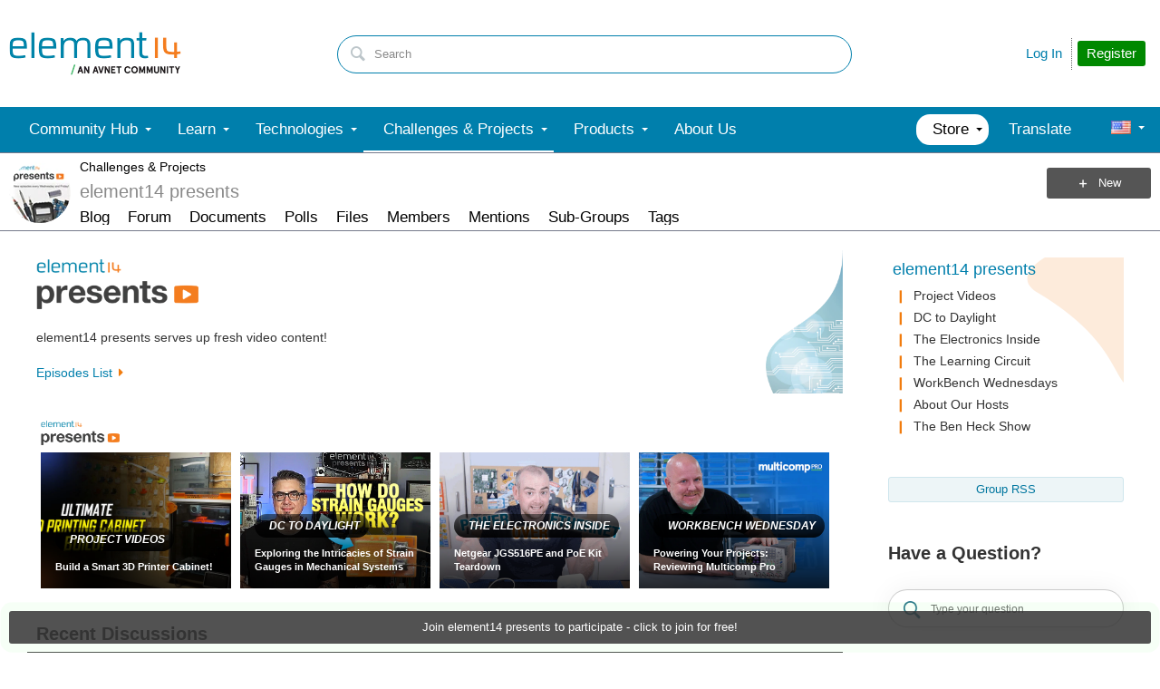

--- FILE ---
content_type: text/html; charset=utf-8
request_url: https://community.element14.com/challenges-projects/element14-presents
body_size: 50001
content:
<!DOCTYPE html>
<html lang="en" class="direction-ltr" style="direction:ltr;" prefix="og: https://ogp.me/ns# website: https://ogp.me/ns/website#"><head><link rel="stylesheet" href="https://community-storage.element14.com/system/h/0000000041fd9d8f/https/communityelement14com/443/css/platform.less?_=6fi0ipVJJmxadJkUp19Ukg==" type="text/css" media="screen" /><script type ="text/javascript" src="https://community-storage.element14.com/system/js/jquery.min.js?_=fF2IapRJV+ntHMPF66Aj6Q=="></script><script type ="text/javascript" src="https://community-storage.element14.com/system/js/telligent.glow.min.js?_=vgBuwCLgj70d/ZkQGprA7g=="></script><script type="text/javascript" src="https://community-storage.element14.com/system/js/telligent.evolution.min.js?_=PBqn1/UXLJCYPpKJb0wMGw=="></script><script type="text/javascript">
// <![CDATA[
try { jQuery.telligent.evolution.site.configure({baseUrl:'https://community.element14.com/',cookieSameSiteSetting:'Lax',loginReturnUrl:'/challenges-projects/element14-presents',isLogout:false,enableGlobalForm:false,scheduledFileStatusUrl:'https://community.element14.com/callback.ashx?__type=Telligent.Evolution.Platform.Scripting.Plugins.ScheduledFileSupportPlugin%2C%20Telligent.Evolution.Platform',badgeablePanelCountUrl:'https://community.element14.com/callback.ashx?__type=Telligent.Evolution.CoreServices.Administration.Plugins.BadgeablePanelsServicePlugin%2C%20Telligent.Evolution.Platform',contentPeekUrl:'https://community.element14.com/callback.ashx?__type=Telligent.Evolution.CoreServices.Peek.Implementations.ContentPeekSupportPlugin%2C%20Telligent.Evolution.Platform',contextQueryString:'_pcurl=~%2Fchallenges-projects%2Felement14-presents',editorConfigVersionKey:'AAAAAEK%2FN2w%3D-AAAAAEIxl4Y%3D-638899964630000000-AAAAAEMEtpo%3D',maxMediaWidth:0,mediaMaxHeight:0,defaultMediaWidth:640,defaultMediaHeight:360,directUploadContext:'1c8eb9f4-91d4-4ed1-957d-d85f5e9b70f0',directUploadUrl:'https://community.element14.com/api.ashx/v2/cfs/temporary.json?UploadContextId=1c8eb9f4-91d4-4ed1-957d-d85f5e9b70f0',alphaBlendUrl:'https://community-storage.element14.com/system/images/alpha_blend.png?_=rDgYcKKXtDTTlznKb0rS9A==',blankUrl:'https://community-storage.element14.com/system/images/blank.gif?_=rCOGdNBuBpdWSOkTkZqE7Q==',collapsedUrl:'https://community-storage.element14.com/system/images/collapsed.gif?_=uOP8C4yCYFszIGDqGLe9lw==',hueBlendUrl:'https://community-storage.element14.com/system/images/hue_blend.png?_=qz111YeOD6Ts3Ly4idL0XA==',blendUrl:'https://community-storage.element14.com/system/images/blend.png?_=SDEXwgpwhMzZDFeZFMFGfQ==',ddlButtonUrl:'https://community-storage.element14.com/system/images/ddl_button.gif?_=fY7YExHebbeVPkQgZ6F7fQ==',expandedUrl:'https://community-storage.element14.com/system/images/expanded.gif?_=LTAZ9Sl5GA/taddLhtaXAA==',transparentUrl:'https://community-storage.element14.com/system/images/transparent.png?_=FIiR/cLPV3HuxGD89zBPAQ==',datePattern:{
	pattern: '<1-31> <Jan,Feb,Mar,Apr,May,Jun,Jul,Aug,Sep,Oct,Nov,Dec> <0001-9999>',
    yearIndex: 2,
    monthIndex: 1,
    dayIndex: 0,
    hourIndex: -1,
    minuteIndex: -1,
    amPmIndex: -1,
    parseDateOnLoad: true
},timePattern:{
	pattern: '<1-12>:<00-59> <AM,PM>',
    yearIndex: -1,
    monthIndex: -1,
    dayIndex: -1,
    hourIndex: 0,
    minuteIndex: 1,
    amPmIndex: 2,
    parseDateOnLoad: true
},dateTimePattern:{
	pattern: '<1-31> <Jan,Feb,Mar,Apr,May,Jun,Jul,Aug,Sep,Oct,Nov,Dec> <0001-9999> <1-12>:<00-59> <AM,PM>',
    yearIndex: 2,
    monthIndex: 1,
    dayIndex: 0,
    hourIndex: 3,
    minuteIndex: 4,
    amPmIndex: 5,
    parseDateOnLoad: true
},monthNames:['Jan','Feb','Mar','Apr','May','Jun','Jul','Aug','Sep','Oct','Nov','Dec'],dayNames:['Sun','Mon','Tue','Wed','Thu','Fri','Sat'],authorizationCookieName:'.te.csrf',accessingUserId:2101,accessingUserIsSystemAccount:true,accessingUserTemporary:false,accessingUserIsAuthenticated:false,restUiContext:"p\u0026home\u0026c6108064af6511ddb074de1a56d89593\u002642035e9f904c4f7b8177738176acd22e\u00260",versionKey:'639002607810599440',directionality:'ltr',editorLanguage:'en-US',autoLinkPattern:/((?:http|ftp|https):\/\/)([\w\-]{1,63}(?:\.[\w\-]{1,63}){0,127}(?:\([\w\-\.,@?!^=%&:/~\+#]{0,2046}\)|[\w\-\.,@?!^=%&:/~\+#]{0,2047}[\w\-@?^=%&:/~\+#]){0,2048})/i,defaultErrorMessage:'An error occurred.  Please try again or contact your administrator.',quoteText:'Quote',dateMinuteInFutureFormat:'in a few seconds',dateMinutesInFutureFormat:'in {0} minutes',dateHourInFutureFormat:'in over an hour',dateHoursInFutureFormat:'in {0} hours',dateDayInFutureFormat:'in {0} day',dateDaysInFutureFormat:'in {0} days',dateMonthInFutureFormat:'in {0} month',dateMonthsInFutureFormat:'in {0} months',dateYearInFutureFormat:'in over {0} year',dateYearsInFutureFormat:'in over {0} years',dateNowAgoFormat:'now',dateMinuteAgoFormat:'a few seconds ago',dateMinutesAgoFormat:'{0} minutes ago',dateHourAgoFormat:'{0} hour ago',dateHoursAgoFormat:'{0} hours ago',dateDayAgoFormat:'{0} day ago',dateDaysAgoFormat:'{0} days ago',dateMonthAgoFormat:'{0} month ago',dateMonthsAgoFormat:'{0} months ago',dateYearAgoFormat:'over {0} year ago',dateYearsAgoFormat:'over {0} years ago',previewZoomIn:'Zoom in',previewZoomOut:'Zoom out',previewClose:'Close',collapseExpandedItem:'Collapse',beforeUnloadMessageTip:'Progress will cancel if you leave.',pendingTip:'Progress will begin soon…',beforeUnloadMessageLabel:'Please wait…',clearText:'Clear',okText:'OK'});
jQuery.extend($.fn.evolutionUserFileTextBox.defaults,{removeText:'Remove',selectText:'Select/Upload...',noFileText:'No File Selected'});
jQuery.telligent.evolution.validation.registerExtensions({password:'Password contains invalid chars ...',passwordRegex:'^(?=.*[a-z])(?=.*[A-Z])(?=.*[0-9]).{7,128}$',email:'Your email address is invalid.',emailRegex:'^[!$\u0026*\\-=^`|~#%\u0027\\.\"+/?_{}\\\\a-zA-Z0-9 ]+@[\\-\\.a-zA-Z0-9]+(?:\\.[a-zA-Z0-9]+)+$',username:'Your sign in name does not meet the requirements for this site.',usernameRegex:'^[a-zA-Z0-9_\\-\\.]*$',emails:'One or more emails is invalid',url:'URL not in correct format',urlRegex:'^(?:(?:http|https|mailto|ftp|mms):|/|#|~/|data:image/(?:png|gif|jpe?g);base64,)',required:'This field is required.',date:'Please enter a valid date.',dateISO:'Please enter a valid date (ISO).',number:'Please enter a valid number.',digits:'Please enter only digits.',equalTo:'Please enter the same value again.',pattern:'Please enter valid value.',emailexists:'This email address is already in use.',groupnameexists:'This name is already in use.',mailinglistnameexists:'This name is already in use.',usernameexists:'This name is already in use.',wikipageexists:'This name is already in use.',maxlength:'Please enter no more than {0} characters.',minlength:'Please enter at least {0} characters.',rangelength:'Please enter a value between {0} and {1} characters long.',range:'Please enter a value between {0} and {1}.',max:'Please enter a value less than or equal to {0}.',min:'Please enter a value greater than or equal to {0}.',step:'Please enter a value that is a multiple of {0}.'});
jQuery.extend(jQuery.fn.evolutionLike.defaults,{likeText:'Like',unlikeText:'Unlike',modalTitleText:'People who like this',modalShowMoreText:'Show More',whoLikesOtherText:'\u003ca href=\"{user_profile_url}\" class=\"internal-link view-user-profile\"\u003e{user_display_name}\u003c/a\u003e likes this',whoLikesOtherTwoText:'\u003ca href=\"{user_profile_url}\" class=\"internal-link view-user-profile\"\u003e{user_display_name}\u003c/a\u003e and \u003cspan class=\"who-likes\"\u003e1 other\u003c/span\u003e like this',whoLikesOtherMultipleText:'\u003ca href=\"{user_profile_url}\" class=\"internal-link view-user-profile\"\u003e{user_display_name}\u003c/a\u003e and \u003cspan class=\"who-likes\"\u003e{count} others\u003c/span\u003e like this',whoLikesAccessingText:'You like this',whoLikesAccessingTwoText:'You and \u003cspan class=\"who-likes\"\u003e1 other\u003c/span\u003e like this',whoLikesAccessingMultipleText:'You and \u003cspan class=\"who-likes\"\u003e{count} others\u003c/span\u003e like this'});
jQuery.extend(jQuery.fn.evolutionInlineTagEditor.defaults,{editButtonText:'Edit tags',selectTagsText:'Select tags',saveTagsText:'Save',cancelText:'Cancel'});
jQuery.extend(jQuery.fn.evolutionStarRating.defaults,{titles:['Terrible','Poor','Fair','Average','Good','Excellent'],ratingMessageFormat:'Average rating: {rating} out of {max_rating} with {count} ratings.'});
jQuery.extend(jQuery.fn.evolutionModerate.defaults,{moderateLinkText:'moderate',reportLinkText:'Report as abusive',reportedLinkText:'Reported as abusive',reportedNotificationMessageText:'{NAME}\u0027s post has been reported. \u003cstrong\u003eThank you for your feedback.\u003c/strong\u003e'});
jQuery.extend(jQuery.fn.evolutionBookmark.defaults,{deleteBookmarkText:'Unbookmark {content_type_name}',addBookmarkText:'Bookmark this {content_type_name}',processingText:'...'});
jQuery.extend($.fn.evolutionCodeEditor.defaults,{editorUrl:'/cfs-file/__key/system/ace/ace.js'});
jQuery.extend(jQuery.telligent.evolution.ui.components.forumvotes.defaults,{modalTitleTextThread:'People who had this question',modalTitleTextReply:'People helped by this answer',noVotesText:'No Votes',modalShowMoreText:'More'});
jQuery.extend(jQuery.telligent.evolution.ui.components.forumqualityvotes.defaults,{modalTitleText:'People who voted on this thread',tipTextThread:'View Voters',noVotesText:'No Votes',upVoteText:'Vote Up',downVoteText:'Vote Down',logintext:'Login to vote on this thread',modalShowMoreText:'More'});
jQuery.extend(jQuery.fn.evolutionFeature.defaults,{editFeatureText:'Edit Feature',addFeatureText:'Feature ',processingText:'...'});
jQuery.extend(jQuery.fn.evolutionPager.defaults,{previousLabel:'Go to previous page',nextLabel:'Go to next page',firstLabel:'Go to first page',lastLabel:'Go to last page',individualPageLabel:'Go to page {0}'});
jQuery.telligent.evolution.systemNotifications.configure({explicitPanelUrl:'#_cptype=panel\u0026_cpcontexttype=Explicit\u0026_cppanelid=994a7020-02f3-4fc2-ba7d-be3f0febf9f9\u0026viewnotification=1',notificationText:'System Notification',reviewText:'Click to review and resolve.',andMoreText:' (plus {0} more)'});
} catch(e) { };
// ]]>
</script><script type="text/javascript">jQuery(function($) {
	$.telligent.evolution.messaging.subscribe('userActionFollowToggle', function(data) {
		var e = $(data.target);
		var userId = e.data('userid'), accessingUserId = e.data('accessinguserid'), v = e.data('follow');
		e.html('...');
		if (v) {
			$.telligent.evolution.post({
				url: $.telligent.evolution.site.getBaseUrl() + 'api.ashx/v2/users/{FollowerId}/following.json',
				data: { FollowerId: accessingUserId, FollowingId: userId },
				dataType: 'json',
				success: function(response) { e.html('Unfollow').data('follow', false); },
				error: function(response) {  e.html('Follow').data('follow', true); }
			});
		} else {
			$.telligent.evolution.del({
				url: $.telligent.evolution.site.getBaseUrl() + 'api.ashx/v2/users/{FollowerId}/following/{FollowingId}.json',
				data: { FollowerId: accessingUserId, FollowingId: userId },
				dataType: 'json',
				success: function(response) { e.html('Follow').data('follow', true); },
				error: function(response) {  e.html('Unfollow').data('follow', false); }
			});
		}
	});
});</script><script type="text/javascript">jQuery(function($) {
	$.telligent.evolution.messaging.subscribe('userActionFriendshipToggle', function(data) {
		var e = $(data.target);
		var userId = e.data('userid'), accessingUserId = e.data('accessinguserid'), v = parseInt(e.data('friendship'));
		var t = e.html();
		e.html('...');
		if (v == 0) {
				$.telligent.evolution.post({
					url: $.telligent.evolution.site.getBaseUrl() + 'api.ashx/v2/users/{RequestorId}/friends.json',
					data: { RequestorId: accessingUserId, RequesteeId: userId, RequestMessage: '\u003cp\u003eI would like to be your contact here on the element14 Community so that we can exchange\u0026nbsp;direct messages.\u003c/p\u003e\n\u003cp\u003eI look forward to communicating with you.\u003c/p\u003e' },
					dataType: 'json',
					success: function(response) { window.location = window.location; },
					error: function(response) {  e.html(t); }
				});
		} else if (v == 3) {
				$.telligent.evolution.post({
					url: $.telligent.evolution.site.getBaseUrl() + 'api.ashx/v2/users/{RequestorId}/friends.json',
					data: { RequestorId: accessingUserId, RequesteeId: userId, RequestMessage: '\u003cp\u003eI would like to be your contact here on the element14 Community so that we can exchange\u0026nbsp;direct messages.\u003c/p\u003e\n\u003cp\u003eI look forward to communicating with you.\u003c/p\u003e '},
					dataType: 'json',
					success: function(response) { window.location = window.location; },
					error: function(response) {  e.html(t); }
				});
		} else if (v == 1 || v == 2 || v == 4) {
			if (v == 4 || (v == 1 && window.confirm('Are you sure you want to cancel this friendship request?')) || (v == 2 && window.confirm('Are you sure you want to unfriend this person?'))) {
				$.telligent.evolution.del({
					url: $.telligent.evolution.site.getBaseUrl() + 'api.ashx/v2/users/{RequestorId}/friends/{RequesteeId}.json',
					data: { RequestorId: accessingUserId, RequesteeId: userId },
					dataType: 'json',
					success: function(response) { window.location = window.location; },
					error: function(response) {  e.html(t); }
				});
			} else { e.html(t); }
		}
	});
});</script><script type="text/javascript">
(function($){
$.extend($.fn.evolutionUpDownVoting.defaults,{voteDownMessage:'Vote against this idea',voteUpMessage:'Vote for this idea',loginMessage:'Sign in to vote on ideas',noPermissionMessage:'You do not have permission to vote for this idea',notGroupMemberMessage:'Join this group to vote on this idea',deleteMessage:'Remove your vote for this idea',readOnlyMessage: 'Voting on this idea has been disabled',switchToDownVoteMessage: 'Vote against this idea instead of for it',switchToUpVoteMessage: 'Vote for this idea instead of against it',voteDownAgainMessage:'Vote against this idea again',voteUpAgainMessage:'Vote for this idea again',removeDownVoteMesage:'Remove a vote against this idea',removeUpVoteMessage:'Remove a vote for this idea',viewVotesMessage:'View votes' });}(jQuery));
</script>
<script type="text/javascript">(function($){ $.telligent.evolution.media.defaults.endpoint = 'https://community.element14.com/callback.ashx?__type=Telligent.Evolution.Api.Plugins.Endpoints.FileViewerEndpoint%2C%20Telligent.Evolution.Platform'; }(jQuery));</script><script type="text/javascript">(function($){ $.telligent.evolution.preview.defaults.endpoint = 'https://community.element14.com/callback.ashx?__type=Telligent.Evolution.Api.Plugins.Endpoints.WebPreviewEndpoint%2C%20Telligent.Evolution.Platform'; }(jQuery));</script><script type="text/javascript">(function($){ $.fn.evolutionComposer.plugins.mentions.defaults.mentionablesEndpoint = 'https://community.element14.com/callback.ashx?__type=Telligent.Evolution.Api.Plugins.Endpoints.MentionablesEndpoint%2C%20Telligent.Evolution.Platform'; }(jQuery));</script><script type="text/javascript">(function($){ $.telligent.evolution.language.defaults.dateEndpoint = 'https://community.element14.com/callback.ashx?__type=Telligent.Evolution.Api.Plugins.Endpoints.DateFormattingEndpoint%2C%20Telligent.Evolution.Platform'; }(jQuery));</script><script type="text/javascript">(function($){ $.fn.evolutionUserFileTextBox.defaults.endpoint = 'https://community.element14.com/callback.ashx?__type=Telligent.Evolution.Api.Plugins.Endpoints.UserFileTextBoxEndpoint%2C%20Telligent.Evolution.Platform'; }(jQuery));</script><script type="text/javascript">
if (window === window.top) {
	jQuery(function(j){
		var redirected = false;
		var ensureLoggedIn = function(){
			if (!redirected) {
				var hashData = jQuery.telligent.evolution.url.hashData();
				if (hashData._cptype){
					redirected = true;
					window.location = jQuery.telligent.evolution.url.modify({
						url:'/login?ReturnUrl=%2Fchallenges-projects%2Felement14-presents',
						query: {
							ReturnUrl:window.location+''
						},
						hash: ''
					});
				}
			}
		};
		jQuery(window).on('hashchange', function(){
			ensureLoggedIn();
		});
		ensureLoggedIn()
	});
}
</script><title>element14 presents - element14 Community</title>
<link rel="canonical" href="https://community.element14.com/challenges-projects/element14-presents/" /><meta property="og:site_name" content="element14 Community" />
<meta name="GENERATOR" content="Telligent Community 12" />
<meta property="og:type" content="website" />
<meta property="og:title" content="element14 presents" />
<meta property="og:description" content="element14 Presents with new video episodes every Wednesday and Friday on electronic build projects, programming tutorials, and more" />
<meta property="og:url" content="https://community.element14.com/challenges-projects/element14-presents" />
<meta property="og:image" content="https://community.element14.com/cfs-file/__key/communityserver-components-groupavatars/00-00-00-00-52/2880_5F00_spc.png.png" />
<meta name="robots" content="index,follow" />
<meta property="og:image:width" content="150" />
<meta name="twitter:domain" content="community.element14.com" />
<meta name="twitter:url" content="https://community.element14.com/challenges-projects/element14-presents" />
<meta name="expected-hostname" content="community.element14.com" />
<meta name="twitter:image:alt" content="element14 presents" />
<meta property="og:image:height" content="150" />
<meta name="twitter:description" content="element14 Presents with new video episodes every Wednesday and Friday on electronic build projects, programming tutorials, and more" />
<meta name="twitter:creator" content="@e14Community" />
<meta name="twitter:image" content="https://community.element14.com/cfs-file/__key/communityserver-components-groupavatars/00-00-00-00-52/2880_5F00_spc.png.png" />
<meta name="twitter:title" content="element14 presents" />
<meta name="twitter:image:src" content="https://community.element14.com/cfs-file/__key/communityserver-components-groupavatars/00-00-00-00-52/2880_5F00_spc.png.png" />
<meta name="title" content="element14 presents" />
<meta property="fb:app_id" content="354647788222159" />
<meta name="keywords" content="Electronics engineering community,Online electronics forums,Maker projects ideas,Electronics hobbyist resources,Circuit design discussions,Embedded systems tutorials,Microcontroller programming guides,Prototyping electronics projects,PCB design help,IoT project ideas,Open-source electronics tools,DIY electronics projects,Electrical engineering discussions,Electronics troubleshooting guide,Electronics community blog" />
<meta property="og:image:alt" content="element14 presents" />
<meta name="description" content="element14 Presents with new video episodes every Wednesday and Friday on electronic build projects, programming tutorials, and more" />
<meta name="twitter:card" content="summary_large_image" />
<meta property="og:locale" content="en_US" />
<meta name="twitter:site" content="@e14Community" /><link type="text/css" rel="stylesheet" href="https://community-storage.element14.com/uifiles/h/0000000041fd9d8e/00ec0001bb9041c288cc63c14b3070ba/s/00000000000000000000000000000000/0/theme_000/theme/f/1/638550041500000000/https/communityelement14com/443/screen.less?_=ZtFoMh6/bUEXEtm32eSQnA==" /><link type="text/css" rel="stylesheet" href="https://community-storage.element14.com/uifiles/h/0000000041fd9d8e/00ec0001bb9041c288cc63c14b3070ba/s/00000000000000000000000000000000/0/theme_000/theme/f/1/638550041500000000/https/communityelement14com/443/print.css?_=pNanWynCTjTQ+FmAFaH3xA==" media="print" /><link type="text/css" rel="stylesheet" href="https://community-storage.element14.com/uifiles/h/0000000041fd9d8e/00ec0001bb9041c288cc63c14b3070ba/s/00000000000000000000000000000000/0/theme_000/theme/f/1/638550041500000000/https/communityelement14com/443/handheld.less?_=lshJGvSW0IbVt1aGgcZ8tw==" media="only screen and (max-width: 670px)" /><link type="text/css" rel="stylesheet" href="https://community-storage.element14.com/uifiles/h/0000000041fd9d8e/00ec0001bb9041c288cc63c14b3070ba/s/00000000000000000000000000000000/0/theme_000/theme/f/1/638550041500000000/https/communityelement14com/443/tablet.less?_=GZqxmYqsyFO6A22jNf6RfQ==" media="only screen and (min-device-width: 671px) and (max-device-width: 1024px) and (orientation: landscape), only screen and (min-device-width: 671px) and (max-device-width: 1024px) and (orientation: portrait)" /><meta name="viewport" content="width=device-width, user-scalable=yes, initial-scale=1, maximum-scale=5" />

	<link rel="icon" type="image/png" href="https://community-storage.element14.com/themefiles/fd/s/00ec0001bb9041c288cc63c14b3070ba/files/favicon.png?sv=2016-05-31&amp;sr=b&amp;si=telligent&amp;sig=mAZQ0V%2BU6dCNWidah3IMMzAQglajeD0%2BCDGJh%2BBO%2B2I%3D&amp;_=68RepuC5XieEhVwobuKY5A==">
	<link rel="apple-touch-icon" href="https://community-storage.element14.com/themefiles/fd/s/00ec0001bb9041c288cc63c14b3070ba/files/favicon.png?sv=2016-05-31&amp;sr=b&amp;si=telligent&amp;sig=mAZQ0V%2BU6dCNWidah3IMMzAQglajeD0%2BCDGJh%2BBO%2B2I%3D&amp;_=68RepuC5XieEhVwobuKY5A==">
<link type="text/css" rel="stylesheet" href="https://community-storage.element14.com/uifiles/h/0000000041fd9d8e/00ec0001bb9041c288cc63c14b3070ba/s/00000000000000000000000000000000/0/theme_000/theme/f/1/638550041500000000/https/communityelement14com/443/selayouts.less?_=0ZjSQFXCDCO0BiadCKiEMQ==" /><link type="text/css" rel="stylesheet" href="https://community-storage.element14.com/uifiles/h/0000000041fd9d8e/00ec0001bb9041c288cc63c14b3070ba/s/00000000000000000000000000000000/0/theme_000/theme/f/1/638550041500000000/https/communityelement14com/443/semain.less?_=kH9R9kAw1NU7Roop0rs3uw==" /><link type="text/css" rel="stylesheet" href="https://community-storage.element14.com/uifiles/h/0000000041fd9d8e/00ec0001bb9041c288cc63c14b3070ba/s/00000000000000000000000000000000/0/theme_000/theme/f/1/638550041500000000/https/communityelement14com/443/secolors.less?_=QiAAY5Ec42b90cqJu3s+CQ==" /><link type="text/css" rel="stylesheet" href="https://community-storage.element14.com/uifiles/h/0000000041fd9d8e/00ec0001bb9041c288cc63c14b3070ba/s/00000000000000000000000000000000/0/theme_000/theme/f/1/638550041500000000/https/communityelement14com/443/seglobal.less?_=60qXYNBzw1N96+UvE2pV5w==" /><link type="text/css" rel="stylesheet" href="https://community-storage.element14.com/uifiles/h/0000000041fd9d8e/00ec0001bb9041c288cc63c14b3070ba/s/00000000000000000000000000000000/0/theme_000/theme/f/1/638550041500000000/https/communityelement14com/443/seclient.less?_=2Q/keQXX8DQSNFEB6pcvcg==" />
<script type="text/javascript" src="https://community-storage.element14.com/themefiles/fd/s/00ec0001bb9041c288cc63c14b3070ba/jsfiles/theme.js?sv=2016-05-31&amp;sr=b&amp;si=telligent&amp;sig=rxnTrDEbqQiVg5nfZn%2FoNjCs5XynWQaO9iIdhpmQMTE%3D&amp;_=0RGCT9TOfhJW5IoBL8yoxQ=="></script>
<script type="text/javascript">
jQuery(function(j){
	j.telligent.evolution.theme.social.register({
		dockedSidebars:  true ,
		adaptiveHeaders:  false ,
		adaptiveHeadersMinWidth: 670
	})
});
</script><script type="text/javascript">
    // apply special custom styles for global navigation
    function observeGlobalNavigation () {
        let MutationObserver = window.MutationObserver || window.WebKitMutationObserver || window.MozMutationObserver
        
        // select the node that will be observed for mutations
        let targetNode = document.querySelector('html body#se-theme .header-fragments .content-fragment.navigation-custom .navigation-list[data-direction="horizontal"]')
        
        if (!targetNode) {
            return
        }

        // options
        let config = {
            attributes: true,
            childList: true,
            characterData: false,
            subtree: true
        }
        
        // callback function to execute when mutations are observed
        let callback = function (mutationsList) {
            let openItem = document.querySelector('html body#se-theme .header-fragments .content-fragment.navigation-custom .navigation-list[data-direction="horizontal"] a.subnav-open, html body#se-theme .header-fragments .content-fragment.navigation-custom .navigation-list[data-direction="horizontal"] a.links-expanded')
                
            if (openItem) {
                document.body.classList.add('se-global-nav-open')
            } else {
                document.body.classList.remove('se-global-nav-open')
            }
        }
        
        // create an observer instance linked to the callback function
        let observer = new MutationObserver(callback)
        
        // start observing the target node for configured mutations
        observer.observe(targetNode, config)
    }
    
    
    // entry point
    document.addEventListener('DOMContentLoaded', function () {
        if (document.body.id !== 'se-theme') {
            document.body.id = 'se-theme'
        }

        observeGlobalNavigation()
    }, false)
    

    // jQuery entry point
    jQuery(function () {
        // set vertical position of the user avatar title tip
        let userAvatar = jQuery('.banner.site .user-links a.user')
        if (userAvatar) {
            userAvatar.evolutionTip({
                attribute: jQuery.fn.evolutionTip.defaults.attribute,
                vertical: 'below'
            })
        }
        
        // set vertical & horizontal position for logo tooltip
        let logotype = jQuery('.banner.site .avatar > a')
        if (logotype) {
            logotype.evolutionTip({
                attribute: jQuery.fn.evolutionTip.defaults.attribute,
                vertical: 'below'
            })
        }
    })
</script>

<script type="text/javascript">
    // entry point (vanilla)
    document.addEventListener('DOMContentLoaded', function () {

    }, false)
    
    
    
    // entry point (jQuery)
    jQuery(function () {
      
    })
</script>
<link rel="preconnect" href="https://cdn-ukwest.onetrust.com">
<link rel="dns-prefetch" href="https://cdn-ukwest.onetrust.com">
<!-- OneTrust Cookies Consent Notice start for community.element14.com -->
<script type="text/javascript" src="https://cdn-ukwest.onetrust.com/consent/6391955a-e140-4cc1-b734-c244a329cfd9/OtAutoBlock.js" ></script>
<script src="https://cdn-ukwest.onetrust.com/scripttemplates/otSDKStub.js"  type="text/javascript" charset="UTF-8" data-domain-script="6391955a-e140-4cc1-b734-c244a329cfd9" ></script>
<script type="text/javascript">
function OptanonWrapper() { }
</script>
<!-- OneTrust Cookies Consent Notice end for community.element14.com -->

<meta http-equiv="X-Clacks-Overhead" content="GNU Terry Pratchett" />

<link rel="apple-touch-icon" sizes="57x57" href="/apple-touch-icon-57x57.png" />
<link rel="apple-touch-icon" sizes="60x60" href="/apple-touch-icon-60x60.png" />
<link rel="apple-touch-icon" sizes="72x72" href="/apple-touch-icon-72x72.png" />
<link rel="apple-touch-icon" sizes="76x76" href="/apple-touch-icon-76x76.png" />
<link rel="apple-touch-icon" sizes="114x114" href="/apple-touch-icon-114x114.png" />
<link rel="apple-touch-icon" sizes="120x120" href="/apple-touch-icon-120x120.png" />
<link rel="apple-touch-icon" sizes="144x144" href="/apple-touch-icon-144x144.png" />
<link rel="apple-touch-icon" sizes="152x152" href="/apple-touch-icon-152x152.png" />
<link rel="apple-touch-icon" sizes="180x180" href="/apple-touch-icon-180x180.png" />
<link rel="icon" type="image/png" href="/favicon-32x32.png" sizes="32x32" />
<link rel="icon" type="image/png" href="/favicon-194x194.png" sizes="194x194" />
<link rel="icon" type="image/png" href="/favicon-96x96.png" sizes="96x96" />
<link rel="icon" type="image/png" href="/android-chrome-192x192.png" sizes="192x192" />
<link rel="manifest" href="/manifest.json" />
<link rel="mask-icon" href="/safari-pinned-tab.svg" color="#5bbad5" />
<meta name="msapplication-TileColor" content="#2b5797" />
<meta name="msapplication-TileImage" content="/mstile-144x144.png" />
<meta name="theme-color" content="#ffffff" /><link rel="stylesheet" href="https://community-storage.element14.com/uifiles/h/0000000041fd9d8e/00ec0001bb9041c288cc63c14b3070ba/g/42035e9f904c4f7b8177738176acd22e/0/header_0010/16/f/3/638817888770000000/https/communityelement14com/443/style.less?_=GKcw0PMYw2KVocnEninfIA=="  />
<link rel="stylesheet" href="https://community-storage.element14.com/uifiles/h/0000000041fd9d8e/00ec0001bb9041c288cc63c14b3070ba/g/42035e9f904c4f7b8177738176acd22e/0/header_0010/21/f/3/638501638089600000/https/communityelement14com/443/render-styles.less?_=E5+A8Pqx2WxMIN1EMJJblQ=="  />
<link rel="stylesheet" href="https://community-storage.element14.com/uifiles/h/0000000041fd9d8e/00ec0001bb9041c288cc63c14b3070ba/g/42035e9f904c4f7b8177738176acd22e/0/header_0010/18/f/3/638501638089600000/https/communityelement14com/443/style.less?_=v4zVcFJcKcwiXplxcmNboQ=="  />
<link rel="stylesheet" href="https://community-storage.element14.com/uifiles/h/0000000041fd9d8e/00ec0001bb9041c288cc63c14b3070ba/g/42035e9f904c4f7b8177738176acd22e/0/phome_0000/4190/f/3/639040865776430000/https/communityelement14com/443/style.less?_=cC9/LqZR8MgThAxfcMbN2w=="  />
<link rel="stylesheet" href="https://community-storage.element14.com/uifiles/h/0000000041fd9d8e/00ec0001bb9041c288cc63c14b3070ba/g/42035e9f904c4f7b8177738176acd22e/0/phome_0000/17491/f/3/639040865776430000/https/communityelement14com/443/style.less?_=PoORGdRjkZEcNVahyp/nJg=="  />
<link rel="stylesheet" href="https://community-storage.element14.com/uifiles/h/0000000041fd9d8e/00ec0001bb9041c288cc63c14b3070ba/g/42035e9f904c4f7b8177738176acd22e/0/footer_0010/59/f/3/638972573240000000/https/communityelement14com/443/style.less?_=3qOp9sMAKWeMpZlGyynG4A=="  />
<link rel="stylesheet" href="https://community-storage.element14.com/uifiles/h/0000000041fd9d8e/00ec0001bb9041c288cc63c14b3070ba/g/42035e9f904c4f7b8177738176acd22e/0/footer_0010/24/f/3/638501638089600000/https/communityelement14com/443/style.less?_=D7K2U1Ro1a4Co51QsD2YfQ=="  />
<link rel="stylesheet" href="https://community-storage.element14.com/uifiles/h/0000000041fd9d8e/00ec0001bb9041c288cc63c14b3070ba/g/42035e9f904c4f7b8177738176acd22e/0/footer_0010/29/f/3/638501638089600000/https/communityelement14com/443/style.less?_=alSpl6HgjXXBBIP8efzbxw=="  />
<script>(window.BOOMR_mq=window.BOOMR_mq||[]).push(["addVar",{"rua.upush":"false","rua.cpush":"true","rua.upre":"false","rua.cpre":"true","rua.uprl":"false","rua.cprl":"false","rua.cprf":"false","rua.trans":"SJ-0c6a0a4b-e46a-4ce4-9875-d8fd28c9f23c","rua.cook":"false","rua.ims":"false","rua.ufprl":"false","rua.cfprl":"false","rua.isuxp":"false","rua.texp":"norulematch","rua.ceh":"false","rua.ueh":"false","rua.ieh.st":"0"}]);</script>
                              <script>!function(e){var n="https://s.go-mpulse.net/boomerang/";if("False"=="True")e.BOOMR_config=e.BOOMR_config||{},e.BOOMR_config.PageParams=e.BOOMR_config.PageParams||{},e.BOOMR_config.PageParams.pci=!0,n="https://s2.go-mpulse.net/boomerang/";if(window.BOOMR_API_key="RVBPD-8GALF-8D5TU-S38JB-QEDZ3",function(){function e(){if(!o){var e=document.createElement("script");e.id="boomr-scr-as",e.src=window.BOOMR.url,e.async=!0,i.parentNode.appendChild(e),o=!0}}function t(e){o=!0;var n,t,a,r,d=document,O=window;if(window.BOOMR.snippetMethod=e?"if":"i",t=function(e,n){var t=d.createElement("script");t.id=n||"boomr-if-as",t.src=window.BOOMR.url,BOOMR_lstart=(new Date).getTime(),e=e||d.body,e.appendChild(t)},!window.addEventListener&&window.attachEvent&&navigator.userAgent.match(/MSIE [67]\./))return window.BOOMR.snippetMethod="s",void t(i.parentNode,"boomr-async");a=document.createElement("IFRAME"),a.src="about:blank",a.title="",a.role="presentation",a.loading="eager",r=(a.frameElement||a).style,r.width=0,r.height=0,r.border=0,r.display="none",i.parentNode.appendChild(a);try{O=a.contentWindow,d=O.document.open()}catch(_){n=document.domain,a.src="javascript:var d=document.open();d.domain='"+n+"';void(0);",O=a.contentWindow,d=O.document.open()}if(n)d._boomrl=function(){this.domain=n,t()},d.write("<bo"+"dy onload='document._boomrl();'>");else if(O._boomrl=function(){t()},O.addEventListener)O.addEventListener("load",O._boomrl,!1);else if(O.attachEvent)O.attachEvent("onload",O._boomrl);d.close()}function a(e){window.BOOMR_onload=e&&e.timeStamp||(new Date).getTime()}if(!window.BOOMR||!window.BOOMR.version&&!window.BOOMR.snippetExecuted){window.BOOMR=window.BOOMR||{},window.BOOMR.snippetStart=(new Date).getTime(),window.BOOMR.snippetExecuted=!0,window.BOOMR.snippetVersion=12,window.BOOMR.url=n+"RVBPD-8GALF-8D5TU-S38JB-QEDZ3";var i=document.currentScript||document.getElementsByTagName("script")[0],o=!1,r=document.createElement("link");if(r.relList&&"function"==typeof r.relList.supports&&r.relList.supports("preload")&&"as"in r)window.BOOMR.snippetMethod="p",r.href=window.BOOMR.url,r.rel="preload",r.as="script",r.addEventListener("load",e),r.addEventListener("error",function(){t(!0)}),setTimeout(function(){if(!o)t(!0)},3e3),BOOMR_lstart=(new Date).getTime(),i.parentNode.appendChild(r);else t(!1);if(window.addEventListener)window.addEventListener("load",a,!1);else if(window.attachEvent)window.attachEvent("onload",a)}}(),"".length>0)if(e&&"performance"in e&&e.performance&&"function"==typeof e.performance.setResourceTimingBufferSize)e.performance.setResourceTimingBufferSize();!function(){if(BOOMR=e.BOOMR||{},BOOMR.plugins=BOOMR.plugins||{},!BOOMR.plugins.AK){var n="true"=="true"?1:0,t="",a="aoattqixezh2s2lniupq-f-9c9bc00d9-clientnsv4-s.akamaihd.net",i="false"=="true"?2:1,o={"ak.v":"39","ak.cp":"1171429","ak.ai":parseInt("700763",10),"ak.ol":"0","ak.cr":8,"ak.ipv":4,"ak.proto":"h2","ak.rid":"b549c581","ak.r":45721,"ak.a2":n,"ak.m":"x","ak.n":"essl","ak.bpcip":"3.129.57.0","ak.cport":36204,"ak.gh":"23.33.25.18","ak.quicv":"","ak.tlsv":"tls1.3","ak.0rtt":"","ak.0rtt.ed":"","ak.csrc":"-","ak.acc":"","ak.t":"1768768799","ak.ak":"hOBiQwZUYzCg5VSAfCLimQ==A20CCdq29uEHMTrNsOsKKIBh7lCJJBIyDR4NuHv1WjuQ/lAI2cqeG7+TrQ2koPP5AjbyPUK6KDHtw62YLfeTTQCkoDZATbnNtUBZv7auTWQfnVpcuE8aWnoAOTKO6eTWvvWgdKoshfFhPTWnSylh9XK4JBtfAcukU8NY2e5B4pVvpRgNhZZgzwO3NATgl56jImFfgrBOPcj+b7rRUaixRoHmZfBDOLQfkjjt5eb5ubvZxl/WGkeCDeausrr95U9APyhxbpKQqqXNYu4krtxGzT4ljKBeq8NGfYkggr23J/DCbSm6spnoSVg3S9XuMlJVQBLLQp7PjOrVSAFZJba8Ki/3b9j6ZMjK/UX35kVkR+hGGdAD7XaerPIb7mNLYveIGsxQfyvlQoxEhNV1TO6TmHPl6+aSXkl20m+PPe6DESQ=","ak.pv":"48","ak.dpoabenc":"","ak.tf":i};if(""!==t)o["ak.ruds"]=t;var r={i:!1,av:function(n){var t="http.initiator";if(n&&(!n[t]||"spa_hard"===n[t]))o["ak.feo"]=void 0!==e.aFeoApplied?1:0,BOOMR.addVar(o)},rv:function(){var e=["ak.bpcip","ak.cport","ak.cr","ak.csrc","ak.gh","ak.ipv","ak.m","ak.n","ak.ol","ak.proto","ak.quicv","ak.tlsv","ak.0rtt","ak.0rtt.ed","ak.r","ak.acc","ak.t","ak.tf"];BOOMR.removeVar(e)}};BOOMR.plugins.AK={akVars:o,akDNSPreFetchDomain:a,init:function(){if(!r.i){var e=BOOMR.subscribe;e("before_beacon",r.av,null,null),e("onbeacon",r.rv,null,null),r.i=!0}return this},is_complete:function(){return!0}}}}()}(window);</script></head><body spellcheck="true">








<script type="text/javascript">
    document.body.id = 'se-theme';
</script>


<div class="single-column header-fragments evolution-reflow-container" data-related="_h_page" id="_h_singlecolumn" style = "display:none"></div><div class="header-fragments evolution-reflow-container" data-related="_h_singlecolumn" id="_h_page"  data-reflow-width="670"><div class="layout">
<div class="layout-header"></div>
<div class="layout-content header-top-content" id="_h_layout"><div class="layout-region header" id="_h_header">
<div class="layout-region-inner header"><div class="content-fragment scripted-content-fragment no-wrapper responsive-1 " id="header-20" data-reflow="_h_header,_h_singlecolumn,1,0,0">
<div class="content-fragment-content">
<script>
    // Track errors globally
    var e14JSErrorArray = []; // Used so that we can store errors from early on in initialisation
	window.onerror = function(message, filePath, line) {
        var file = filePath.substring(filePath.lastIndexOf('/')+1);
		var errorText = 'jsError-**BROWSER**-L'+line+'-'+file.substring(0,15)+'-'+message;
		
	    switch (document.readyState) {
          case "loading":
            e14JSErrorArray.push(errorText); // Log this later
            break;
          default:
            // The page is fully loaded.
            e14.func.queueScripts.add(function(){
                e14.func.logJSErrors(errorText)
            });
            break;
        }
        
        return false;
	}
	
    console.log('e14-global-widget loaded');

    window.digitalData = {};     
    window.e14 = {
        meta: { 
            user: {
                                userid: 2101,
                username: 'Anonymous',
                profileUrl: '$core_v2_user.Accessing.ProfileUrl',
                anonymous: true,
                points: 0,
                isAdmin: false             },
            page: {},             products: []
        },
        props: {
            buyGoesToCart: true,
            botOptimsation: false,
                        cmtyManagerId: 24933,
            isMobile: false,
            jsErrorSendLimit: 5,
            jsErrorSentCount: 0,
            liveAgentEnabled: false,
            masheryURL: 'https://api.element14.com/catalog/products',
            masheryKey: '6ayk7fwykyakewdebxfewehr',
            resourceVersion: '09be6430-cbc8-4486-aed7-1018228d96bf',
            resourceRoot: '/e14/cfs/e14core/',
            resourceUseCfs: false,
            webinarsStartingSoon: '{}',
                        siteroot: 'https://community.element14.com'
        },
        trk: {},
        func: {
            queueScripts: (function queueScripts() {
                var queue = [];
                var priorityQueue = [];
                var queueExecuted = false;
                function add(fn, priority) {
                    priority = priority || false;
                    if (typeof fn === 'function') {
                        if (queueExecuted) {
                            try {
                                fn();
                            } catch (error) {
                                console.error(error);
                            }
                        } else {
                            if (priority) {
                                priorityQueue.push(fn);
                            } else {
                                queue.push(fn);
                            }
                        }
                    }
                }

                function execute() {
                    if (queueExecuted)
                        return false;
        
                    var arr = priorityQueue.concat(queue);
                    for (var s = 0, l = arr.length; s < l; s++) {
                        // try {
                            arr[s]();
                        // } catch (e) {
                        //     if (console)
                        //         console.error(e);
                        // }
                    }
                    queueExecuted = true;
        
                    return queueExecuted;
                }
        
                return {
                    add: add,
                    execute: execute
                }
            }())
        }
    }
</script>

            <script type="text/javascript" src="/e14/assets/launch/0a264242e0bd/572606bb99db/launch-91cd98e803cd.min.js?ver=dd9679ce-eb49-4bf2-bac5-e6e258cca29c"></script>
    
<script type="text/javascript" data-ot-ignore="/e14/cfs/e14core/lib/require.js" src="/e14/cfs/e14core/lib/require.js"></script>
<script>

    require.config({
        baseUrl: "/e14/cfs/e14core/scripts/", // Subject to change per environment
        waitSeconds : 30,
        urlArgs: "v=" + e14.props.resourceVersion,
        deps: ['main'],
        attributes: {
            "main": {
              "data-ot-ignore": "/e14/cfs/e14core/lib/main.js?v=09be6430-cbc8-4486-aed7-1018228d96bf",
            }
        },
        onNodeCreated: function(node, config, name, url){
            if(config.attributes && config.attributes[name]){
              Object.keys(config.attributes[name]).forEach(function(attribute) {
                node.setAttribute(attribute, config.attributes[name][attribute]);
              });
            }
        },
        paths: {
            'libraries': '../lib',
            'handlebars': '../lib/handlebars',
            'views': '../views',
            'text': '../lib/modules/text',
            'shims': '../lib/shims',
            'jquery': '../lib/jquery-proxy'
        },
        packages: [
        { 
            name: 'global-utils',
            location: 'global-utils',  // default 'packagename'
            main: 'index'         // default 'main' 
        }]
    });
</script>

<link rel="stylesheet" href="/e14/cfs/e14core/styles/e14-theme.css?v=09be6430-cbc8-4486-aed7-1018228d96bf">
<link rel="stylesheet" href="/e14/cfs/e14core/styles/e14-base.css?v=09be6430-cbc8-4486-aed7-1018228d96bf"></div>
<div class="content-fragment-footer"></div>
</div>
<div class="content-fragment scripted-content-fragment no-wrapper responsive-1 " id="header-19" data-reflow="_h_header,_h_singlecolumn,1,0,1">
<div class="content-fragment-content">

            
    
    






																										

                                        
                                                 
                
                            	    
<script>
    console.log('e14-global-page-info-widget loaded');

        window.e14.meta.user.country = 'US';
    window.e14.meta.user.currencyConversion = 1
    
         window.e14.meta.user.language = 'en';
    window.e14.props.linkedIn = '28906';
    
    window.e14.meta.page = {
        urlName: 'group_home',
        loginRestricted: false,
                contentId: '42035e9f-904c-4f7b-8177-738176acd22e',
        contentShortId: '52',
        contentTypeId: '23b05a61-c3e5-4451-90d9-bfa00453bce4',
        contentTypeName: 'Group',
            group: {
            id: 52,
            count: 9,
            name: 'element14 presents',
            key: 'element14-presents',
            containerId: '42035e9f-904c-4f7b-8177-738176acd22e',
            applicationId: '42035e9f-904c-4f7b-8177-738176acd22e',
            parentGroupId: 15,
            isHome: true,
            path: [
  "Challenges &amp; Projects",
  "element14 presents"
],
            parentPath: [
  "Challenges &amp; Projects"
],
            topLevelName: 'Challenges \u0026amp; Projects',
            topLevelKey: 'challenges-projects'
        },
            typeName: 'Overview',
        
        
                                                                                                                                                                                                                                                                                                                                                                                                                                                                                                                                                                                                                        applicationUrls: [
  "https://community.element14.com/challenges-projects/element14-presents/b/animated-and-talking-wizard-hat",
  "https://community.element14.com/challenges-projects/element14-presents/b/clem-s-massive-hoarding-problem",
  "https://community.element14.com/challenges-projects/element14-presents/w/documents",
  "https://community.element14.com/challenges-projects/element14-presents/b/blog",
  "https://community.element14.com/challenges-projects/element14-presents/f/forum",
  "https://community.element14.com/challenges-projects/element14-presents/m/files",
  "https://community.element14.com/challenges-projects/element14-presents/m/managed-videos",
  "https://community.element14.com/challenges-projects/element14-presents/b/off-grid-makershop",
  "https://community.element14.com/challenges-projects/element14-presents/w/polls"
],
                            
        applicationNamesAvailable: [
  "Blogs",
  "Forum",
  "Files",
  "Wikis",
  "Members",
  "Mentions",
  "Sub-Groups",
  "Tags"
],
        pageContextItems: [
  {
    "TypeName": "Group",
    "ContainerTypeId": "23b05a61-c3e5-4451-90d9-bfa00453bce4",
    "ContainerId": "42035e9f-904c-4f7b-8177-738176acd22e",
    "ApplicationTypeId": "23b05a61-c3e5-4451-90d9-bfa00453bce4",
    "ApplicationId": "42035e9f-904c-4f7b-8177-738176acd22e",
    "ContentTypeId": "23b05a61-c3e5-4451-90d9-bfa00453bce4",
    "ContentId": "42035e9f-904c-4f7b-8177-738176acd22e",
    "Id": "52",
    "Relationship": null
  }
]
    }
    
    e14.meta.page.com = 'e14c-' + e14.meta.page.group.key.replace(/-/g, '') + '-' + ((typeof(e14.meta.page.contentShortId)!='undefined') ? (e14.meta.page.contentTypeName + '_' + e14.meta.page.contentShortId.replace(/-/g, '')) : 'none');
</script>


</div>
<div class="content-fragment-footer"></div>
</div>
<div class="content-fragment site-banner no-wrapper responsive-1 	all
" id="header-16" data-reflow="_h_header,_h_singlecolumn,1,0,2">
<div class="content-fragment-content">







	


	
<style>
.header-fragments .layout .header-top-content .layout-region.header {
	background-color: #263238;
}

.banner.site fieldset ul.field-list li.field-item .field-item-input input {
	background-color: #3B4D56;
}


.header-fragments .header-top-content .layout-region.header .banner.site .navigation-list ul a,
.header-fragments .header-top-content .layout-region.header .banner.site .navigation-list ul a.active,
.header-fragments .header-top-content .layout-region.header .banner.site fieldset ul li .field-item-input input,
.header-fragments .header-top-content .layout-region.header .banner.site fieldset ul li .field-item-input input.active,
.header-fragments .header-top-content .layout-region.header .banner.site fieldset ul.field-list li.field-item .field-item-input:after,
.header-fragments .header-top-content .layout-region.header .banner.site fieldset ul.field-list li.field-item .field-item-input input.active,
.header-fragments .header-top-content .layout-region.header .content-fragment.navigation-custom .navigation-list[data-direction='horizontal'] a {
	color: #90A4AE;
}
.header-fragments .header-top-content .layout-region.header .banner.site fieldset ul.field-list li.field-item .field-item-input input::placeholder {
	color: #90A4AE;
}
.header-fragments .header-top-content .layout-region.header .banner.site fieldset ul.field-list li.field-item .field-item-input input:-ms-input-placeholder {
	color: #90A4AE;
}
.header-fragments .header-top-content .layout-region.header .banner.site fieldset ul.field-list li.field-item .field-item-input input::-ms-input-placeholder {
	color: #90A4AE;
}

.header-fragments:hover .header-top-content .layout-region.header .banner.site .navigation-list ul a,
.header-fragments:hover .header-top-content .layout-region.header .banner.site .navigation-list ul a.active,
.header-fragments .header-top-content .layout-region.header .banner.site .navigation-list ul a.active,
.header-fragments:hover .header-top-content .layout-region.header .banner.site fieldset ul li .field-item-input input,
.header-fragments:hover .header-top-content .layout-region.header .banner.site fieldset ul li .field-item-input input.active,
.header-fragments:hover .header-top-content .layout-region.header .banner.site fieldset ul.field-list li.field-item .field-item-input:after,
.header-fragments:hover .header-top-content .layout-region.header .banner.site fieldset ul.field-list li.field-item .field-item-input input.active,
.header-fragments .header-top-content .layout-region.header .content-fragment.navigation-custom .navigation-list[data-direction='horizontal'] a.subnav-open,
.header-fragments .header-top-content .layout-region.header .content-fragment.navigation-custom .navigation-list[data-direction='horizontal'] a.links-expanded,
.header-fragments:hover .header-top-content .layout-region.header .content-fragment.navigation-custom .navigation-list[data-direction='horizontal'] a {
	color: #FFFFFF;
}
.header-fragments:hover .header-top-content .layout-region.header .banner.site fieldset ul.field-list li.field-item .field-item-input input::placeholder {
	color: #FFFFFF;
}
.header-fragments:hover .header-top-content .layout-region.header .banner.site fieldset ul.field-list li.field-item .field-item-input input:-ms-input-placeholder {
	color: #FFFFFF;
}
.header-fragments:hover .header-top-content .layout-region.header .banner.site fieldset ul.field-list li.field-item .field-item-input input::-ms-input-placeholder {
	color: #FFFFFF;
}
.header-fragments .header-top-content .layout-region.header .content-fragment.navigation-custom .navigation-list[data-direction='horizontal'] a.selected:after {
	background-color: #FFFFFF;
}




.single-column .banner.site {
	background-color: #263238;
}
.single-column .banner.site > .navigation-list.handheld ul a,
.single-column .banner.site .container.handheld .user-links ul a {
	color: #90A4AE;
}
.single-column .banner.site > .navigation-list.handheld ul a.active,
.single-column .banner.site .container.handheld .user-links ul a.active {
	color: #FFFFFF;
}
</style>

<div class="banner site  all  " id="header-16_banner">
			<div class="avatar">
										
																<a href="https://community.element14.com/" title="Home"  class="ui-tip" >
				    									    				    					
										
															
				    <img src="https://community.element14.com/e14/cfs/e14core/images/logos/e14_Profile_190px.png" style="max-height: 118px;max-width: 190px;" width="190" height="118" border="0px" alt="element14 Community" />
			    </a>
				
					</div>

					<div class="name hidden">element14 Community</div>
		
						<form><fieldset class="search" id="header-16_searchFields">
			<ul class="field-list">
				<li class="field-item">
					<span class="field-item-description hidden">
						<label>Search</label>
					</span>
					<span class="field-item-input">
						<input autocomplete="off" type="search" placeholder="Search" aria-label="Search" id="header-16_Search" value=""  />
					</span>
				</li>
			</ul>
		</fieldset></form>
		 						<div class="navigation-list user-links" id="header-16_bannerLinks">
					<ul>
																																																													
						
												
										            				<a href="/user/createuser?ReturnUrl=%2Fchallenges-projects%2Felement14-presents"  rel="nofollow"  class="internal-link user register ui-tip" title="Register">
    						    <span class="register_text">Register</span>
    						</a>
            				<a href="/login?ReturnUrl=%2Fchallenges-projects%2Felement14-presents"  rel="nofollow"  class="internal-link user login ui-tip" title="Log In">
    						    <span class="login_text">Log In</span>
    						</a>
																																																					</ul>
				</div>
						<div class="navigation-list handheld">
			<ul>
				<li class="navigation-list-item">
					<a href="#" class="site" id="header-16_handheldSiteLinksLink"  style="visibility: hidden;">Site</a>
				</li>
				<li class="navigation-list-item">
					<a href="#" class="search" id="header-16_handheldSearchFieldsLink">Search</a>
				</li>
				<li class="navigation-list-item">
					                        
						
						                        
                                                                    <a href="/login?ReturnUrl=%2Fchallenges-projects%2Felement14-presents"  rel="nofollow"  class="internal-link user login ui-tip" title="Log In">
                                <span class="login_text">Log In</span>
                            </a>
                            <a href="/user/createuser?ReturnUrl=%2Fchallenges-projects%2Felement14-presents"  rel="nofollow"  class="internal-link user register  ui-tip" title="Register">
                                <span class="register_text">Register</span>
                            </a>
                            <style>
                                .content-fragment.site-banner .content-fragment-content {
                                	margin-top: 0px;
                                } 
                                		
                                .content-fragment.site-banner .banner.site.all>.navigation-list.handheld ul{
                                    width: 225px;
                                }		        
                                
                                .site-banner .banner.site.all>.navigation-list.handheld ul .user:before { 
                                	display:none;
                                }
                            </style>
                                            				</li>
			</ul>
		</div>
		<div class="container handheld">
			<fieldset class="search" style="display:none" id="header-16_handheldSearchFields"></fieldset>
			<div class="user-links" style="display:none" id="header-16_handheldBannerLinks"></div>
		</div>
	</div>

</div>
<div class="content-fragment-footer"></div>
</div>
</div>
</div>
<div class="layout-region content" id="_h_content">
<div class="layout-region-inner content"><div class="content-fragment se-megamenu-container no-wrapper responsive-1 se-megamenu-mobile-container
" id="header-21" data-reflow="_h_content,_h_singlecolumn,1,1,3">
<div class="content-fragment-content">










<script type="text/javascript" src="https://community-storage.element14.com/defaultwidgets/00ec0201bb9041c288cc63c14b3070ba/f96cdcff0fea418a86b56bf516d7446b/ui.js?sv=2016-05-31&amp;sr=b&amp;si=telligent&amp;sig=fvDO1EbcbNg5uyfn9v7kIfUhygJRaAF6msmy7DX%2F4tY%3D&amp;_=y9mWVSn/osWQjYBwnTx3YA=="></script>

<div class="header21_wrapper">
    <div class="se-megamenu se-megamenu-custom se-megamenu-horizontal">
        <nav role="navigation" class="menu" data-level="0">
            <button class="back" aria-label="back" style="display: none;"></button>
            <ul class="list" style="visibility: hidden;">
                <li
    class="list-item"
    tabindex="0"
    data-has-children="true"
    data-selected="false"
>
    <a
                    data-icid="menubar_members_all"
        
        id="header-21_1"
        data-has-url="true"
        aria-label="Community Hub"
        tabindex="0"

                    href="https://community.element14.com/members-area/"
            target="_top"
            >
        <div class="title">Community Hub</div>

            </a>

            <button
            aria-labelledby="header-21_1"
            class="expand"
            tabIndex="0"
            aria-expanded="false"
        ></button>
    
            <div class="submenu" data-level="1" data-has-custom-html="false" style="display: none; visibility: hidden;">
            <div
                class="header"
                data-has-image="false"

                            >

                <div class="label">Community Hub</div>

                <div
                    class="avatar"
                    data-has-image="false"

                                    >
                </div>
            </div>

            
                            <ul class="list">
                    <li
    class="list-item"
    tabindex="0"
    data-has-children="false"
    data-selected="false"
>
    <a
                    data-icid="menubar_members_whatsnew"
        
        id="header-21_11"
        data-has-url="true"
        aria-label="What's New on element14"
        tabindex="0"

                    href="/members-area/thisweekoncommunity/"
            target="_top"
            >
        <div class="title">What's New on element14</div>

            </a>

    
    </li>
<li
    class="list-item"
    tabindex="1"
    data-has-children="false"
    data-selected="false"
>
    <a
                    data-icid="menubar_members_feedbackandsupport"
        
        id="header-21_10"
        data-has-url="true"
        aria-label="Feedback and Support"
        tabindex="0"

                    href="https://community.element14.com/members-area/support/"
            target="_top"
            >
        <div class="title">Feedback and Support</div>

            </a>

    
    </li>
<li
    class="list-item"
    tabindex="2"
    data-has-children="false"
    data-selected="false"
>
    <a
                    data-icid="menubar_members_benefitsofmembership"
        
        id="header-21_2"
        data-has-url="true"
        aria-label="Benefits of Membership"
        tabindex="0"

                    href="https://community.element14.com/members-area/w/documents/19325/become-a-part-of-one-of-the-largest-active-online-engineering-communities"
            target="_top"
            >
        <div class="title">Benefits of Membership</div>

            </a>

    
    </li>
<li
    class="list-item"
    tabindex="3"
    data-has-children="false"
    data-selected="false"
>
    <a
                    data-icid="menubar_members_personalblogs"
        
        id="header-21_9"
        data-has-url="true"
        aria-label="Personal Blogs"
        tabindex="0"

                    href="https://community.element14.com/members-area/personalblogs/"
            target="_top"
            >
        <div class="title">Personal Blogs</div>

            </a>

    
    </li>
<li
    class="list-item"
    tabindex="4"
    data-has-children="false"
    data-selected="false"
>
    <a
                    data-icid="menubar_members_membersarea"
        
        id="header-21_8"
        data-has-url="true"
        aria-label="Members Area"
        tabindex="0"

                    href="https://community.element14.com/members-area/"
            target="_top"
            >
        <div class="title">Members Area</div>

            </a>

    
    </li>
<li
    class="list-item"
    tabindex="5"
    data-has-children="false"
    data-selected="false"
>
    <a
                    data-icid="menubar_members_achievementlevels"
        
        id="header-21_7"
        data-has-url="true"
        aria-label="Achievement Levels"
        tabindex="0"

                    href="https://community.element14.com/members-area/w/documents/10940/your-ranking-element14-community-badges-levels-points"
            target="_top"
            >
        <div class="title">Achievement Levels</div>

            </a>

    
    </li>

                </ul>
                    </div>
    </li>
<li
    class="list-item"
    tabindex="1"
    data-has-children="true"
    data-selected="false"
>
    <a
                    data-icid="menubar_learn_all"
        
        id="header-21_6"
        data-has-url="true"
        aria-label="Learn"
        tabindex="0"

                    href="https://community.element14.com/learn/"
            target="_top"
            >
        <div class="title">Learn</div>

            </a>

            <button
            aria-labelledby="header-21_6"
            class="expand"
            tabIndex="0"
            aria-expanded="false"
        ></button>
    
            <div class="submenu" data-level="1" data-has-custom-html="false" style="display: none; visibility: hidden;">
            <div
                class="header"
                data-has-image="false"

                            >

                <div class="label">Learn</div>

                <div
                    class="avatar"
                    data-has-image="false"

                                    >
                </div>
            </div>

            
                            <ul class="list">
                    <li
    class="list-item"
    tabindex="0"
    data-has-children="false"
    data-selected="false"
>
    <a
                    data-icid="menubar_learn_askanexpert"
        
        id="header-21_34"
        data-has-url="true"
        aria-label="Ask an Expert"
        tabindex="0"

                    href="https://community.element14.com/technologies/experts/"
            target="_top"
            >
        <div class="title">Ask an Expert</div>

            </a>

    
    </li>
<li
    class="list-item"
    tabindex="1"
    data-has-children="false"
    data-selected="false"
>
    <a
                    data-icid="menubar_learn_ebooks"
        
        id="header-21_15"
        data-has-url="true"
        aria-label="eBooks"
        tabindex="0"

                    href="https://community.element14.com/learn/publications/ebooks/"
            target="_top"
            >
        <div class="title">eBooks</div>

            </a>

    
    </li>
<li
    class="list-item"
    tabindex="2"
    data-has-children="false"
    data-selected="true"
>
    <a
                    data-icid="menubar_challengesandprojects_element14presents"
        
        id="header-21_27"
        data-has-url="true"
        aria-label="element14 presents"
        tabindex="0"

                    href="https://community.element14.com/challenges-projects/element14-presents/"
            target="_top"
            >
        <div class="title"><span class="notranslate">element14 presents</span></div>

            </a>

    
    </li>
<li
    class="list-item"
    tabindex="3"
    data-has-children="false"
    data-selected="false"
>
    <a
                    data-icid="menubar_learn_learningcenter"
        
        id="header-21_19"
        data-has-url="true"
        aria-label="Learning Center"
        tabindex="0"

                    href="https://community.element14.com/learn/learning-center/"
            target="_top"
            >
        <div class="title">Learning Center</div>

            </a>

    
    </li>
<li
    class="list-item"
    tabindex="4"
    data-has-children="false"
    data-selected="false"
>
    <a
                    data-icid="menubar_learn_techspotlight"
        
        id="header-21_24"
        data-has-url="true"
        aria-label="Tech Spotlight"
        tabindex="0"

                    href="https://community.element14.com/learn/learning-center/the-tech-connection/"
            target="_top"
            >
        <div class="title">Tech Spotlight</div>

            </a>

    
    </li>
<li
    class="list-item"
    tabindex="5"
    data-has-children="false"
    data-selected="false"
>
    <a
                    data-icid="menubar_learn_stemacademy"
        
        id="header-21_32"
        data-has-url="true"
        aria-label="STEM Academy"
        tabindex="0"

                    href="https://community.element14.com/learn/learning-center/stem-academy/"
            target="_top"
            >
        <div class="title"><span class="notranslate">STEM Academy</span></div>

            </a>

    
    </li>
<li
    class="list-item"
    tabindex="6"
    data-has-children="false"
    data-selected="false"
>
    <a
                    data-icid="menubar_learn_webinarstrainingevents"
        
        id="header-21_23"
        data-has-url="true"
        aria-label="Webinars, Training and Events"
        tabindex="0"

                    href="https://community.element14.com/learn/events/"
            target="_top"
            >
        <div class="title">Webinars, Training and Events</div>

            </a>

    
    </li>
<li
    class="list-item"
    tabindex="7"
    data-has-children="false"
    data-selected="false"
>
    <a
                    data-icid="menubar_learn_more"
        
        id="header-21_3"
        data-has-url="true"
        aria-label="Learning Groups"
        tabindex="0"

                    href="https://community.element14.com/learn/"
            target="_top"
            >
        <div class="title">Learning Groups</div>

            </a>

    
    </li>

                </ul>
                    </div>
    </li>
<li
    class="list-item"
    tabindex="2"
    data-has-children="true"
    data-selected="false"
>
    <a
                    data-icid="menubar_technologies_all"
        
        id="header-21_13"
        data-has-url="true"
        aria-label="Technologies"
        tabindex="0"

                    href="https://community.element14.com/technologies/"
            target="_top"
            >
        <div class="title">Technologies</div>

            </a>

            <button
            aria-labelledby="header-21_13"
            class="expand"
            tabIndex="0"
            aria-expanded="false"
        ></button>
    
            <div class="submenu" data-level="1" data-has-custom-html="false" style="display: none; visibility: hidden;">
            <div
                class="header"
                data-has-image="false"

                            >

                <div class="label">Technologies</div>

                <div
                    class="avatar"
                    data-has-image="false"

                                    >
                </div>
            </div>

            
                            <ul class="list">
                    <li
    class="list-item"
    tabindex="0"
    data-has-children="false"
    data-selected="false"
>
    <a
                    data-icid="menubar_technologies_3Dprinting"
        
        id="header-21_14"
        data-has-url="true"
        aria-label="3D Printing"
        tabindex="0"

                    href="https://community.element14.com/technologies/3d-printing/"
            target="_top"
            >
        <div class="title">3D Printing</div>

            </a>

    
    </li>
<li
    class="list-item"
    tabindex="1"
    data-has-children="false"
    data-selected="false"
>
    <a
                    data-icid="menubar_technologies_FPGAgroup"
        
        id="header-21_16"
        data-has-url="true"
        aria-label="FPGA"
        tabindex="0"

                    href="https://community.element14.com/technologies/fpga-group/"
            target="_top"
            >
        <div class="title">FPGA</div>

            </a>

    
    </li>
<li
    class="list-item"
    tabindex="2"
    data-has-children="false"
    data-selected="false"
>
    <a
                    data-icid="menubar_technologies_industrialautomation"
        
        id="header-21_18"
        data-has-url="true"
        aria-label="Industrial Automation"
        tabindex="0"

                    href="https://community.element14.com/technologies/industrial-automation-space/"
            target="_top"
            >
        <div class="title">Industrial Automation</div>

            </a>

    
    </li>
<li
    class="list-item"
    tabindex="3"
    data-has-children="false"
    data-selected="false"
>
    <a
                    data-icid="menubar_technologies_internetofthings"
        
        id="header-21_20"
        data-has-url="true"
        aria-label="Internet of Things"
        tabindex="0"

                    href="https://community.element14.com/technologies/internet-of-things/"
            target="_top"
            >
        <div class="title"><span class="notranslate">Internet of Things</span></div>

            </a>

    
    </li>
<li
    class="list-item"
    tabindex="4"
    data-has-children="false"
    data-selected="false"
>
    <a
                    data-icid="menubar_technologies_powerandenergy"
        
        id="header-21_21"
        data-has-url="true"
        aria-label="Power &amp; Energy"
        tabindex="0"

                    href="https://community.element14.com/technologies/power-management/"
            target="_top"
            >
        <div class="title">Power &amp; Energy</div>

            </a>

    
    </li>
<li
    class="list-item"
    tabindex="5"
    data-has-children="false"
    data-selected="false"
>
    <a
                    data-icid="menubar_technologies_sensors"
        
        id="header-21_22"
        data-has-url="true"
        aria-label="Sensors"
        tabindex="0"

                    href="https://community.element14.com/technologies/sensor-technology/"
            target="_top"
            >
        <div class="title">Sensors</div>

            </a>

    
    </li>
<li
    class="list-item"
    tabindex="6"
    data-has-children="false"
    data-selected="false"
>
    <a
                    data-icid="menubar_technologies_more"
        
        id="header-21_12"
        data-has-url="true"
        aria-label="Technology Groups"
        tabindex="0"

                    href="https://community.element14.com/technologies/"
            target="_top"
            >
        <div class="title">Technology Groups</div>

            </a>

    
    </li>

                </ul>
                    </div>
    </li>
<li
    class="list-item"
    tabindex="3"
    data-has-children="true"
    data-selected="true"
>
    <a
                    data-icid="menubar_challengesandprojects_all"
        
        id="header-21_25"
        data-has-url="true"
        aria-label="Challenges &amp; Projects"
        tabindex="0"

                    href="https://community.element14.com/challenges-projects/"
            target="_top"
            >
        <div class="title">Challenges &amp; Projects</div>

            </a>

            <button
            aria-labelledby="header-21_25"
            class="expand"
            tabIndex="0"
            aria-expanded="false"
        ></button>
    
            <div class="submenu" data-level="1" data-has-custom-html="false" style="display: none; visibility: hidden;">
            <div
                class="header"
                data-has-image="false"

                            >

                <div class="label">Challenges &amp; Projects</div>

                <div
                    class="avatar"
                    data-has-image="false"

                                    >
                </div>
            </div>

            
                            <ul class="list">
                    <li
    class="list-item"
    tabindex="0"
    data-has-children="false"
    data-selected="false"
>
    <a
                    data-icid="menubar_challengesandprojects_designchallenges"
        
        id="header-21_26"
        data-has-url="true"
        aria-label="Design Challenges"
        tabindex="0"

                    href="/challenges-projects/design-challenges/"
            target="_top"
            >
        <div class="title"><span class="notranslate">Design Challenges</span></div>

            </a>

    
    </li>
<li
    class="list-item"
    tabindex="1"
    data-has-children="false"
    data-selected="false"
>
    <a
        
        id="header-21_35"
        data-has-url="true"
        aria-label="element14 presents Projects"
        tabindex="0"

                    href="https://community.element14.com/challenges-projects/element14-presents/project-videos/"
            target="_top"
            >
        <div class="title"><span class="notranslate">element14 presents Projects</span></div>

            </a>

    
    </li>
<li
    class="list-item"
    tabindex="2"
    data-has-children="false"
    data-selected="false"
>
    <a
                    data-icid="menubar_challengesandprojects_project14"
        
        id="header-21_28"
        data-has-url="true"
        aria-label="Project14"
        tabindex="0"

                    href="https://community.element14.com/challenges-projects/project14/"
            target="_top"
            >
        <div class="title">Project14</div>

            </a>

    
    </li>
<li
    class="list-item"
    tabindex="3"
    data-has-children="false"
    data-selected="false"
>
    <a
                    data-icid="menubar_challengesandprojects_arduinoprojects"
        
        id="header-21_29"
        data-has-url="true"
        aria-label="Arduino Projects"
        tabindex="0"

                    href="https://community.element14.com/products/arduino/arduino-projects/"
            target="_top"
            >
        <div class="title">Arduino Projects</div>

            </a>

    
    </li>
<li
    class="list-item"
    tabindex="4"
    data-has-children="false"
    data-selected="false"
>
    <a
                    data-icid="menubar_challengesandprojects_raspberryPiprojects"
        
        id="header-21_30"
        data-has-url="true"
        aria-label="Raspberry Pi Projects"
        tabindex="0"

                    href="https://community.element14.com/products/raspberry-pi/raspberrypi_projects/"
            target="_top"
            >
        <div class="title">Raspberry Pi Projects</div>

            </a>

    
    </li>
<li
    class="list-item"
    tabindex="5"
    data-has-children="false"
    data-selected="false"
>
    <a
                    data-icid="menubar_challengesandprojects_more"
        
        id="header-21_31"
        data-has-url="true"
        aria-label="Project Groups"
        tabindex="0"

                    href="https://community.element14.com/challenges-projects/"
            target="_top"
            >
        <div class="title">Project Groups</div>

            </a>

    
    </li>

                </ul>
                    </div>
    </li>
<li
    class="list-item"
    tabindex="4"
    data-has-children="true"
    data-selected="false"
>
    <a
                    data-icid="menubar_products_all"
        
        id="header-21_4"
        data-has-url="true"
        aria-label="Products"
        tabindex="0"

                    href="https://community.element14.com/products/"
            target="_top"
            >
        <div class="title">Products</div>

            </a>

            <button
            aria-labelledby="header-21_4"
            class="expand"
            tabIndex="0"
            aria-expanded="false"
        ></button>
    
            <div class="submenu" data-level="1" data-has-custom-html="false" style="display: none; visibility: hidden;">
            <div
                class="header"
                data-has-image="false"

                            >

                <div class="label">Products</div>

                <div
                    class="avatar"
                    data-has-image="false"

                                    >
                </div>
            </div>

            
                            <ul class="list">
                    <li
    class="list-item"
    tabindex="0"
    data-has-children="false"
    data-selected="false"
>
    <a
                    data-icid="menubar_products_arduino"
        
        id="header-21_45"
        data-has-url="true"
        aria-label="Arduino"
        tabindex="0"

                    href="/products/arduino/"
            target="_top"
            >
        <div class="title">Arduino</div>

            </a>

    
    </li>
<li
    class="list-item"
    tabindex="1"
    data-has-children="false"
    data-selected="false"
>
    <a
                    data-icid="menubar_products_avnetboardscommunity"
        
        id="header-21_50"
        data-has-url="true"
        aria-label="Avnet &amp; Tria Boards Community"
        tabindex="0"

                    href="https://community.element14.com/products/devtools/avnetboardscommunity/"
            target="_top"
            >
        <div class="title">Avnet &amp; Tria Boards Community</div>

            </a>

    
    </li>
<li
    class="list-item"
    tabindex="2"
    data-has-children="false"
    data-selected="false"
>
    <a
                    data-icid="menubar_products_devtools"
        
        id="header-21_46"
        data-has-url="true"
        aria-label="Dev Tools"
        tabindex="0"

                    href="https://community.element14.com/products/devtools/"
            target="_top"
            >
        <div class="title"><span class="notranslate">Dev Tools</span></div>

            </a>

    
    </li>
<li
    class="list-item"
    tabindex="3"
    data-has-children="false"
    data-selected="false"
>
    <a
                    data-icid="menubar_products_manufacturers"
        
        id="header-21_47"
        data-has-url="true"
        aria-label="Manufacturers"
        tabindex="0"

                    href="https://community.element14.com/products/manufacturers/"
            target="_top"
            >
        <div class="title">Manufacturers</div>

            </a>

    
    </li>
<li
    class="list-item"
    tabindex="4"
    data-has-children="false"
    data-selected="false"
>
    <a
                    data-icid="menubar_products_multicomppro"
        
        id="header-21_5"
        data-has-url="true"
        aria-label="Multicomp Pro"
        tabindex="0"

                    href="/products/manufacturers/multicomp-pro/"
            target="_top"
            >
        <div class="title">Multicomp Pro</div>

            </a>

    
    </li>
<li
    class="list-item"
    tabindex="5"
    data-has-children="false"
    data-selected="false"
>
    <a
                    data-icid="menubar_products_more"
        
        id="header-21_17"
        data-has-url="true"
        aria-label="Product Groups"
        tabindex="0"

                    href="https://community.element14.com/products/"
            target="_top"
            >
        <div class="title">Product Groups</div>

            </a>

    
    </li>
<li
    class="list-item"
    tabindex="6"
    data-has-children="false"
    data-selected="false"
>
    <a
                    data-icid="menubar_products_raspberryPi"
        
        id="header-21_48"
        data-has-url="true"
        aria-label="Raspberry Pi"
        tabindex="0"

                    href="/products/raspberry-pi/"
            target="_top"
            >
        <div class="title">Raspberry Pi</div>

            </a>

    
    </li>
<li
    class="list-item"
    tabindex="7"
    data-has-children="false"
    data-selected="false"
>
    <a
                    data-icid="menubar_products_roadTestsandreviews"
        
        id="header-21_49"
        data-has-url="true"
        aria-label="RoadTests & Reviews"
        tabindex="0"

                    href="/products/roadtest/"
            target="_top"
            >
        <div class="title">RoadTests & Reviews</div>

            </a>

    
    </li>

                </ul>
                    </div>
    </li>
<li
    class="list-item"
    tabindex="5"
    data-has-children="false"
    data-selected="false"
>
    <a
                    data-icid="menubar_members_aboutus"
        
        id="header-21_36"
        data-has-url="true"
        aria-label="About Us"
        tabindex="0"

                    href="/e14/about"
            target="_top"
            >
        <div class="title">About Us</div>

            </a>

    
    </li>
<li
    class="list-item"
    tabindex="6"
    data-has-children="true"
    data-selected="false"
>
    <a
        
        id="header-21_64"
        data-has-url="false"
        aria-label="Store"
        tabindex="0"

            >
        <div class="title"><div class="megamenu-store">Store</div> <script>   (function() {     let storeLink = $('.se-megamenu .title .megamenu-store');     storeLink.closest('.list-item').attr('data-custom-item', 'store');   })(); </script></div>

            </a>

            <button
            aria-labelledby="header-21_64"
            class="expand"
            tabIndex="0"
            aria-expanded="false"
        ></button>
    
            <div class="submenu" data-level="1" data-has-custom-html="true" style="display: none; visibility: hidden;">
            <div
                class="header"
                data-has-image="false"

                            >

                <div class="label"><div class="megamenu-store">Store</div> <script>   (function() {     let storeLink = $('.se-megamenu .title .megamenu-store');     storeLink.closest('.list-item').attr('data-custom-item', 'store');   })(); </script></div>

                <div
                    class="avatar"
                    data-has-image="false"

                                    >
                </div>
            </div>

                            <div class="megamenu-html-view">
                    <!-- Menu HTML structure -->
<section id="custom-nav-menu-store" class="custom-menu-store">
	<div>
		<ul>
			<li>
				<a href="https://export.farnell.com/" id="custom-nav-link-store-url">
					<span id="custom-nav-country-label" class="nav-link-label" title="Looking for fast delivery on over 650,000 products? Visit our store!" style="margin-left: -2px; font-weight:bold;">Visit Your Store <span class="flag-icon export"></span>
					</span>
					<span class="custom-icon farnell" title="Looking for fast delivery on over 650,000 products? Visit our store!"></span>
				</a>
			</li>


			<li id="e14-countries-dropdown">
				<span style="display: inline-block; padding: 0 0 10px 15px;">
					Choose another store...
				</span>

				<span class="custom-icon e14" style="margin-left: 20px; margin-bottom: 10px;  display:inline-block; margin-top: -3px;" title=" Looking for fast delivery on over 650,000 products? Visit our store!"></span>

				<div class="e14-countries-dropdown-content">
					<div style="padding: 10px 10px 0 10px;">
						<ul>
							<li style="padding-bottom: 10px;">
								<strong>Europe</strong>
							</li>
							<li>
								<a href="https://at.farnell.com/" data-country="AT">
									<span class="flag-icon at"></span> Austria <span class="e14-lang">(German)</span>
								</a>
							</li>
							<li>
								<a href="https://be.farnell.com/" data-country="BE">
									<span class="flag-icon be"></span> Belgium <span class="e14-lang">(Dutch, French)</span>
								</a>
							</li>
							<li>
								<a href="https://bg.farnell.com/" data-country="BG">
									<span class="flag-icon bg"></span> Bulgaria <span class="e14-lang">(Bulgarian)</span>
								</a>
							</li>
							<li>
								<a href="https://cz.farnell.com/" data-country="CZ">
									<span class="flag-icon cz"></span> Czech Republic <span class="e14-lang">(Czech)</span>
								</a>
							</li>
							<li>
								<a href="https://dk.farnell.com/" data-country="DK">
									<span class="flag-icon dk"></span> Denmark <span class="e14-lang">(Danish)</span>
								</a>
							</li>
							<li>
								<a href="https://ee.farnell.com/" data-country="EE">
									<span class="flag-icon ee"></span> Estonia <span class="e14-lang">(Estonian)</span>
								</a>
							</li>
							<li>
								<a href="https://fi.farnell.com/" data-country="FI">
									<span class="flag-icon fi"></span> Finland <span class="e14-lang">(Finnish)</span>
								</a>
							</li>
							<li>
								<a href="https://fr.farnell.com/" data-country="FR">
									<span class="flag-icon fr"></span> France <span class="e14-lang">(French)</span>
								</a>
							</li>
							<li>
								<a href="https://de.farnell.com/" data-country="DE">
									<span class="flag-icon de"></span> Germany <span class="e14-lang">(German)</span>
								</a>
							</li>
							<li>
								<a href="https://hu.farnell.com/" data-country="HU">
									<span class="flag-icon hu"></span> Hungary <span class="e14-lang">(Hungarian)</span>
								</a>
							</li>
							<li>
								<a href="https://ie.farnell.com/" data-country="IE">
									<span class="flag-icon ie"></span> Ireland </a>
							</li>
							<li>
								<a href="https://il.farnell.com/" data-country="IL">
									<span class="flag-icon il"></span> Israel </a>
							</li>
							<li>
								<a href="https://it.farnell.com/" data-country="IT">
									<span class="flag-icon it"></span> Italy <span class="e14-lang">(Italian)</span>
								</a>
							</li>
							<li>
								<a href="https://lv.farnell.com/" data-country="LV">
									<span class="flag-icon lv"></span> Latvia <span class="e14-lang">(Latvian)</span>
								</a>
							</li>
						</ul>
					</div>

					<div style="padding-left: 10px; vertical-align: top; margin-top: 10px; width: 220px;">
						<ul>
							<li> </li>
							<li>
								<a href="https://lt.farnell.com/" data-country="LT">
									<span class="flag-icon lt"></span> Lithuania <span class="e14-lang">(Lithuanian)</span>
								</a>
							</li>
							<li>
								<a href="https://nl.farnell.com/" data-country="NL">
									<span class="flag-icon nl"></span> Netherlands <span class="e14-lang">(Dutch)</span>
								</a>
							</li>
							<li>
								<a href="https://no.farnell.com/" data-country="NO">
									<span class="flag-icon no"></span> Norway <span class="e14-lang">(Norwegian)</span>
								</a>
							</li>
							<li>
								<a href="https://pl.farnell.com/" data-country="PL">
									<span class="flag-icon pl"></span> Poland <span class="e14-lang">(Polish)</span>
								</a>
							</li>
							<li>
								<a href="https://pt.farnell.com/" data-country="PT">
									<span class="flag-icon pt"></span> Portugal <span class="e14-lang">(Portuguese)</span>
								</a>
							</li>
							<li>
								<a href="https://ro.farnell.com/" data-country="RO">
									<span class="flag-icon ro"></span> Romania <span class="e14-lang">(Romanian)</span>
								</a>
							</li>
							<li>
								<a href="https://ru.farnell.com/" data-country="RU">
									<span class="flag-icon ru"></span> Russia <span class="e14-lang">(Russian)</span>
								</a>
							</li>
							<li>
								<a href="https://sk.farnell.com/" data-country="SK">
									<span class="flag-icon sk"></span> Slovakia <span class="e14-lang">(Slovak)</span>
								</a>
							</li>
							<li>
								<a href="https://si.farnell.com/" data-country="SI">
									<span class="flag-icon si"></span> Slovenia <span class="e14-lang">(Slovenian)</span>
								</a>
							</li>
							<li>
								<a href="https://es.farnell.com/" data-country="ES">
									<span class="flag-icon es"></span> Spain <span class="e14-lang">(Spanish)</span>
								</a>
							</li>
							<li>
								<a href="https://se.farnell.com/" data-country="SE">
									<span class="flag-icon se"></span> Sweden <span class="e14-lang">(Swedish)</span>
								</a>
							</li>
							<li>
								<a href="https://ch.farnell.com/" data-country="CH">
									<span class="flag-icon ch"></span> Switzerland<span class="e14-lang">(German, French)</span>
								</a>
							</li>
							<li>
								<a href="https://tr.farnell.com/" data-country="TR">
									<span class="flag-icon tr"></span> Turkey <span class="e14-lang">(Turkish)</span>
								</a>
							</li>
							<li>
								<a href="https://uk.farnell.com/" data-country="GB">
									<span class="flag-icon gb"></span> United Kingdom </a>
							</li>
						</ul>
					</div>

					<div style="margin: 10px 25px 0 7px; padding-left:5px; vertical-align: top;">
						<ul>
							<li style="padding-bottom: 10px;padding-right: 50px;">
								<strong>Asia Pacific</strong>
							</li>
							<li>
								<a href="https://au.element14.com/" data-country="AU">
									<span class="flag-icon au"></span> Australia </a>
							</li>
							<li>
								<a href="https://cn.element14.com/" data-country="CN">
									<span class="flag-icon cn"></span> China </a>
							</li>
							<li>
								<a href="https://hk.element14.com/" data-country="HK">
									<span class="flag-icon hk"></span> Hong Kong </a>
							</li>
							<li>
								<a href="https://in.element14.com/" data-country="IN">
									<span class="flag-icon in"></span> India </a>
							</li>
							<li>
								<a href="https://jp.farnell.com/" data-country="JP">
									<span class="flag-icon jp"></span> Japan </a>
							</li>							
							<li>
								<a href="https://kr.element14.com/" data-country="KR">
									<span class="flag-icon kr"></span> Korea <span class="e14-lang">(Korean)</span>
								</a>
							</li>
							<li>
								<a href="https://my.element14.com/" data-country="MY">
									<span class="flag-icon my"></span> Malaysia </a>
							</li>
							<li>
								<a href="https://nz.element14.com/" data-country="NZ">
									<span class="flag-icon nz"></span> New Zealand </a>
							</li>
							<li>
								<a href="https://ph.element14.com/" data-country="PH">
									<span class="flag-icon ph"></span> Philippines </a>
							</li>
							<li>
								<a href="https://sg.element14.com/" data-country="SG">
									<span class="flag-icon sg"></span> Singapore </a>
							</li>
							<li>
								<a href="https://tw.element14.com/" data-country="TW">
									<span class="flag-icon tw"></span> Taiwan </a>
							</li>
							<li>
								<a href="https://th.element14.com/" data-country="TH">
									<span class="flag-icon th"></span> Thailand <span class="e14-lang">(Thai)</span>
								</a>
							</li>
							<li>
								<a href="https://vn.element14.com/" data-country="VN">
									<span class="flag-icon vn"></span> Vietnam </a>
							</li>							
						</ul>
					</div>

					<div style="margin-top: 10px;margin-left: 7px; padding-left: 5px; padding-right: 10px; vertical-align: top;">
						<ul>
							<li style="padding-bottom: 10px;">
								<strong>Americas</strong>
							</li>
							<li>
								<a href="https://www.newark.com/" data-country="BR">
									<span class="flag-icon br"></span> Brazil <span class="e14-lang">(Portuguese)</span>
								</a>
							</li>
							<li>
								<a href="https://canada.newark.com/" data-country="CA">
									<span class="flag-icon ca"></span> Canada </a>
							</li>
							<li>
								<a href="https://mexico.newark.com/" data-country="MX">
									<span class="flag-icon mx"></span> Mexico <span class="e14-lang">(Spanish)</span>
								</a>
							</li>
							<li>
								<a href="https://www.newark.com/" data-country="US">
									<span class="flag-icon us"></span> United States </a>
							</li>
						</ul>
					</div>
					<div class="e14-other-country">
						<span class="flag-icon export"></span>Can't find the country/region you're looking for? Visit our <a href="https://export.farnell.com/" data-country="EXPORT">export site</a> or find a <a href="http://grh.premierfarnell.com/">local distributor</a>.
					</div>
				</div>
			</li>
		</ul>
	</div>
</section>
                </div>
            
                    </div>
    </li>
<li
    class="list-item"
    tabindex="7"
    data-has-children="false"
    data-selected="false"
>
    <a
                    matttest="xxx"
        
        id="header-21_63"
        data-has-url="false"
        aria-label="Translate"
        tabindex="0"

            >
        <div class="title"><style>     .se-megamenu.se-megamenu-custom.se-megamenu-horizontal .menu>ul>li[data-custom-item="translate"] {         display: inline-block !important;         order: 100;     }     @media only screen and (max-width: 670px) {         .se-megamenu a[aria-label=" Translate "] {             display: none !important;         }     } </style> <div class="megamenu-translate">Translate</div> <script>   (function () { let itemRoot = $('.se-megamenu .title .megamenu-translate'); itemRoot.closest('.list-item').attr('data-custom-item', 'translate'); itemRoot.closest('.list-item').attr('data-icid', 'menubar_translate'); })();</script></div>

            </a>

    
    </li>
<li
    class="list-item"
    tabindex="8"
    data-has-children="false"
    data-selected="false"
>
    <a
        
        id="header-21_33"
        data-has-url="true"
        aria-label="Profile"
        tabindex="0"

                    href="/guest-preferences"
            target="_top"
            >
        <div class="title"><div class="megamenu-country-settings">Profile</div> <div class="megamenu-country-flag">     <img /> </div> <script>   (function() {     let countryCode = e14.meta.user.country.toLowerCase();      let flag = $('.se-megamenu .title .megamenu-country-flag img');     flag.attr('src', '/e14/cfs/e14core/images/flags/' + countryCode + '.png');     flag.closest('.list-item').attr('data-custom-item', 'country-flag');   })(); </script></div>

            </a>

    
    </li>
<li
    class="list-item"
    tabindex="9"
    data-has-children="false"
    data-selected="false"
>
    <a
        
        id="header-21_0"
        data-has-url="true"
        aria-label="Settings"
        tabindex="0"

                    href="/user/settings"
            target="_top"
            >
        <div class="title"><div class="megamenu-user-settings">Settings</div></div>

            </a>

    
    </li>

            </ul>
        </nav>
    </div>

    <div class="se-megamenu-curtain" style="display: none;"></div>

    <div class="se-megamenu-horizontal-bar" style="display: none;">
        <a href="#" class="se-megamenu-touch-trigger"></a>
    </div>
</div>

<script type="text/javascript">
    jQuery(function() {
        jQuery.telligent.evolution.widgets.ssrmegamenu.register({
            wrapper: '.header21_wrapper',
            fakeTreeHtml: '\u003cli\r\n    class=\"list-item\"\r\n    tabindex=\"0\"\r\n    data-has-children=\"true\"\r\n    data-selected=\"false\"\r\n\u003e\r\n    \u003ca\r\n        \r\n        id=\"header-21_-1\"\r\n        data-has-url=\"false\"\r\n        aria-label=\"More\"\r\n        tabindex=\"0\"\r\n\r\n            \u003e\r\n        \u003cdiv class=\"title\"\u003eMore\u003c/div\u003e\r\n\r\n            \u003c/a\u003e\r\n\r\n            \u003cbutton\r\n            aria-labelledby=\"header-21_-1\"\r\n            class=\"expand\"\r\n            tabIndex=\"0\"\r\n            aria-expanded=\"false\"\r\n        \u003e\u003c/button\u003e\r\n    \r\n            \u003cdiv class=\"submenu\" data-level=\"1\" data-has-custom-html=\"false\" style=\"display: none; visibility: hidden;\"\u003e\r\n            \u003cdiv\r\n                class=\"header\"\r\n                data-has-image=\"false\"\r\n\r\n                            \u003e\r\n\r\n                \u003cdiv class=\"label\"\u003eMore\u003c/div\u003e\r\n\r\n                \u003cdiv\r\n                    class=\"avatar\"\r\n                    data-has-image=\"false\"\r\n\r\n                                    \u003e\r\n                \u003c/div\u003e\r\n            \u003c/div\u003e\r\n\r\n            \r\n                            \u003cul class=\"list\"\u003e\r\n                    \u003cli\r\n    class=\"list-item\"\r\n    tabindex=\"0\"\r\n    data-has-children=\"true\"\r\n    data-selected=\"false\"\r\n\u003e\r\n    \u003ca\r\n                    data-icid=\"menubar_members_all\"\r\n        \r\n        id=\"header-21_1\"\r\n        data-has-url=\"true\"\r\n        aria-label=\"Community Hub\"\r\n        tabindex=\"0\"\r\n\r\n                    href=\"https://community.element14.com/members-area/\"\r\n            target=\"_top\"\r\n            \u003e\r\n        \u003cdiv class=\"title\"\u003eCommunity Hub\u003c/div\u003e\r\n\r\n            \u003c/a\u003e\r\n\r\n            \u003cbutton\r\n            aria-labelledby=\"header-21_1\"\r\n            class=\"expand\"\r\n            tabIndex=\"0\"\r\n            aria-expanded=\"false\"\r\n        \u003e\u003c/button\u003e\r\n    \r\n            \u003cdiv class=\"submenu\" data-level=\"2\" data-has-custom-html=\"false\" style=\"display: none; visibility: hidden;\"\u003e\r\n            \u003cdiv\r\n                class=\"header\"\r\n                data-has-image=\"false\"\r\n\r\n                            \u003e\r\n\r\n                \u003cdiv class=\"label\"\u003eCommunity Hub\u003c/div\u003e\r\n\r\n                \u003cdiv\r\n                    class=\"avatar\"\r\n                    data-has-image=\"false\"\r\n\r\n                                    \u003e\r\n                \u003c/div\u003e\r\n            \u003c/div\u003e\r\n\r\n            \r\n                            \u003cul class=\"list\"\u003e\r\n                    \u003cli\r\n    class=\"list-item\"\r\n    tabindex=\"0\"\r\n    data-has-children=\"false\"\r\n    data-selected=\"false\"\r\n\u003e\r\n    \u003ca\r\n                    data-icid=\"menubar_members_whatsnew\"\r\n        \r\n        id=\"header-21_11\"\r\n        data-has-url=\"true\"\r\n        aria-label=\"What\u0027s New on element14\"\r\n        tabindex=\"0\"\r\n\r\n                    href=\"/members-area/thisweekoncommunity/\"\r\n            target=\"_top\"\r\n            \u003e\r\n        \u003cdiv class=\"title\"\u003eWhat\u0027s New on element14\u003c/div\u003e\r\n\r\n            \u003c/a\u003e\r\n\r\n    \r\n    \u003c/li\u003e\r\n\u003cli\r\n    class=\"list-item\"\r\n    tabindex=\"1\"\r\n    data-has-children=\"false\"\r\n    data-selected=\"false\"\r\n\u003e\r\n    \u003ca\r\n                    data-icid=\"menubar_members_feedbackandsupport\"\r\n        \r\n        id=\"header-21_10\"\r\n        data-has-url=\"true\"\r\n        aria-label=\"Feedback and Support\"\r\n        tabindex=\"0\"\r\n\r\n                    href=\"https://community.element14.com/members-area/support/\"\r\n            target=\"_top\"\r\n            \u003e\r\n        \u003cdiv class=\"title\"\u003eFeedback and Support\u003c/div\u003e\r\n\r\n            \u003c/a\u003e\r\n\r\n    \r\n    \u003c/li\u003e\r\n\u003cli\r\n    class=\"list-item\"\r\n    tabindex=\"2\"\r\n    data-has-children=\"false\"\r\n    data-selected=\"false\"\r\n\u003e\r\n    \u003ca\r\n                    data-icid=\"menubar_members_benefitsofmembership\"\r\n        \r\n        id=\"header-21_2\"\r\n        data-has-url=\"true\"\r\n        aria-label=\"Benefits of Membership\"\r\n        tabindex=\"0\"\r\n\r\n                    href=\"https://community.element14.com/members-area/w/documents/19325/become-a-part-of-one-of-the-largest-active-online-engineering-communities\"\r\n            target=\"_top\"\r\n            \u003e\r\n        \u003cdiv class=\"title\"\u003eBenefits of Membership\u003c/div\u003e\r\n\r\n            \u003c/a\u003e\r\n\r\n    \r\n    \u003c/li\u003e\r\n\u003cli\r\n    class=\"list-item\"\r\n    tabindex=\"3\"\r\n    data-has-children=\"false\"\r\n    data-selected=\"false\"\r\n\u003e\r\n    \u003ca\r\n                    data-icid=\"menubar_members_personalblogs\"\r\n        \r\n        id=\"header-21_9\"\r\n        data-has-url=\"true\"\r\n        aria-label=\"Personal Blogs\"\r\n        tabindex=\"0\"\r\n\r\n                    href=\"https://community.element14.com/members-area/personalblogs/\"\r\n            target=\"_top\"\r\n            \u003e\r\n        \u003cdiv class=\"title\"\u003ePersonal Blogs\u003c/div\u003e\r\n\r\n            \u003c/a\u003e\r\n\r\n    \r\n    \u003c/li\u003e\r\n\u003cli\r\n    class=\"list-item\"\r\n    tabindex=\"4\"\r\n    data-has-children=\"false\"\r\n    data-selected=\"false\"\r\n\u003e\r\n    \u003ca\r\n                    data-icid=\"menubar_members_membersarea\"\r\n        \r\n        id=\"header-21_8\"\r\n        data-has-url=\"true\"\r\n        aria-label=\"Members Area\"\r\n        tabindex=\"0\"\r\n\r\n                    href=\"https://community.element14.com/members-area/\"\r\n            target=\"_top\"\r\n            \u003e\r\n        \u003cdiv class=\"title\"\u003eMembers Area\u003c/div\u003e\r\n\r\n            \u003c/a\u003e\r\n\r\n    \r\n    \u003c/li\u003e\r\n\u003cli\r\n    class=\"list-item\"\r\n    tabindex=\"5\"\r\n    data-has-children=\"false\"\r\n    data-selected=\"false\"\r\n\u003e\r\n    \u003ca\r\n                    data-icid=\"menubar_members_achievementlevels\"\r\n        \r\n        id=\"header-21_7\"\r\n        data-has-url=\"true\"\r\n        aria-label=\"Achievement Levels\"\r\n        tabindex=\"0\"\r\n\r\n                    href=\"https://community.element14.com/members-area/w/documents/10940/your-ranking-element14-community-badges-levels-points\"\r\n            target=\"_top\"\r\n            \u003e\r\n        \u003cdiv class=\"title\"\u003eAchievement Levels\u003c/div\u003e\r\n\r\n            \u003c/a\u003e\r\n\r\n    \r\n    \u003c/li\u003e\r\n\r\n                \u003c/ul\u003e\r\n                    \u003c/div\u003e\r\n    \u003c/li\u003e\r\n\u003cli\r\n    class=\"list-item\"\r\n    tabindex=\"1\"\r\n    data-has-children=\"true\"\r\n    data-selected=\"false\"\r\n\u003e\r\n    \u003ca\r\n                    data-icid=\"menubar_learn_all\"\r\n        \r\n        id=\"header-21_6\"\r\n        data-has-url=\"true\"\r\n        aria-label=\"Learn\"\r\n        tabindex=\"0\"\r\n\r\n                    href=\"https://community.element14.com/learn/\"\r\n            target=\"_top\"\r\n            \u003e\r\n        \u003cdiv class=\"title\"\u003eLearn\u003c/div\u003e\r\n\r\n            \u003c/a\u003e\r\n\r\n            \u003cbutton\r\n            aria-labelledby=\"header-21_6\"\r\n            class=\"expand\"\r\n            tabIndex=\"0\"\r\n            aria-expanded=\"false\"\r\n        \u003e\u003c/button\u003e\r\n    \r\n            \u003cdiv class=\"submenu\" data-level=\"2\" data-has-custom-html=\"false\" style=\"display: none; visibility: hidden;\"\u003e\r\n            \u003cdiv\r\n                class=\"header\"\r\n                data-has-image=\"false\"\r\n\r\n                            \u003e\r\n\r\n                \u003cdiv class=\"label\"\u003eLearn\u003c/div\u003e\r\n\r\n                \u003cdiv\r\n                    class=\"avatar\"\r\n                    data-has-image=\"false\"\r\n\r\n                                    \u003e\r\n                \u003c/div\u003e\r\n            \u003c/div\u003e\r\n\r\n            \r\n                            \u003cul class=\"list\"\u003e\r\n                    \u003cli\r\n    class=\"list-item\"\r\n    tabindex=\"0\"\r\n    data-has-children=\"false\"\r\n    data-selected=\"false\"\r\n\u003e\r\n    \u003ca\r\n                    data-icid=\"menubar_learn_askanexpert\"\r\n        \r\n        id=\"header-21_34\"\r\n        data-has-url=\"true\"\r\n        aria-label=\"Ask an Expert\"\r\n        tabindex=\"0\"\r\n\r\n                    href=\"https://community.element14.com/technologies/experts/\"\r\n            target=\"_top\"\r\n            \u003e\r\n        \u003cdiv class=\"title\"\u003eAsk an Expert\u003c/div\u003e\r\n\r\n            \u003c/a\u003e\r\n\r\n    \r\n    \u003c/li\u003e\r\n\u003cli\r\n    class=\"list-item\"\r\n    tabindex=\"1\"\r\n    data-has-children=\"false\"\r\n    data-selected=\"false\"\r\n\u003e\r\n    \u003ca\r\n                    data-icid=\"menubar_learn_ebooks\"\r\n        \r\n        id=\"header-21_15\"\r\n        data-has-url=\"true\"\r\n        aria-label=\"eBooks\"\r\n        tabindex=\"0\"\r\n\r\n                    href=\"https://community.element14.com/learn/publications/ebooks/\"\r\n            target=\"_top\"\r\n            \u003e\r\n        \u003cdiv class=\"title\"\u003eeBooks\u003c/div\u003e\r\n\r\n            \u003c/a\u003e\r\n\r\n    \r\n    \u003c/li\u003e\r\n\u003cli\r\n    class=\"list-item\"\r\n    tabindex=\"2\"\r\n    data-has-children=\"false\"\r\n    data-selected=\"true\"\r\n\u003e\r\n    \u003ca\r\n                    data-icid=\"menubar_challengesandprojects_element14presents\"\r\n        \r\n        id=\"header-21_27\"\r\n        data-has-url=\"true\"\r\n        aria-label=\"element14 presents\"\r\n        tabindex=\"0\"\r\n\r\n                    href=\"https://community.element14.com/challenges-projects/element14-presents/\"\r\n            target=\"_top\"\r\n            \u003e\r\n        \u003cdiv class=\"title\"\u003e\u003cspan class=\"notranslate\"\u003eelement14 presents\u003c/span\u003e\u003c/div\u003e\r\n\r\n            \u003c/a\u003e\r\n\r\n    \r\n    \u003c/li\u003e\r\n\u003cli\r\n    class=\"list-item\"\r\n    tabindex=\"3\"\r\n    data-has-children=\"false\"\r\n    data-selected=\"false\"\r\n\u003e\r\n    \u003ca\r\n                    data-icid=\"menubar_learn_learningcenter\"\r\n        \r\n        id=\"header-21_19\"\r\n        data-has-url=\"true\"\r\n        aria-label=\"Learning Center\"\r\n        tabindex=\"0\"\r\n\r\n                    href=\"https://community.element14.com/learn/learning-center/\"\r\n            target=\"_top\"\r\n            \u003e\r\n        \u003cdiv class=\"title\"\u003eLearning Center\u003c/div\u003e\r\n\r\n            \u003c/a\u003e\r\n\r\n    \r\n    \u003c/li\u003e\r\n\u003cli\r\n    class=\"list-item\"\r\n    tabindex=\"4\"\r\n    data-has-children=\"false\"\r\n    data-selected=\"false\"\r\n\u003e\r\n    \u003ca\r\n                    data-icid=\"menubar_learn_techspotlight\"\r\n        \r\n        id=\"header-21_24\"\r\n        data-has-url=\"true\"\r\n        aria-label=\"Tech Spotlight\"\r\n        tabindex=\"0\"\r\n\r\n                    href=\"https://community.element14.com/learn/learning-center/the-tech-connection/\"\r\n            target=\"_top\"\r\n            \u003e\r\n        \u003cdiv class=\"title\"\u003eTech Spotlight\u003c/div\u003e\r\n\r\n            \u003c/a\u003e\r\n\r\n    \r\n    \u003c/li\u003e\r\n\u003cli\r\n    class=\"list-item\"\r\n    tabindex=\"5\"\r\n    data-has-children=\"false\"\r\n    data-selected=\"false\"\r\n\u003e\r\n    \u003ca\r\n                    data-icid=\"menubar_learn_stemacademy\"\r\n        \r\n        id=\"header-21_32\"\r\n        data-has-url=\"true\"\r\n        aria-label=\"STEM Academy\"\r\n        tabindex=\"0\"\r\n\r\n                    href=\"https://community.element14.com/learn/learning-center/stem-academy/\"\r\n            target=\"_top\"\r\n            \u003e\r\n        \u003cdiv class=\"title\"\u003e\u003cspan class=\"notranslate\"\u003eSTEM Academy\u003c/span\u003e\u003c/div\u003e\r\n\r\n            \u003c/a\u003e\r\n\r\n    \r\n    \u003c/li\u003e\r\n\u003cli\r\n    class=\"list-item\"\r\n    tabindex=\"6\"\r\n    data-has-children=\"false\"\r\n    data-selected=\"false\"\r\n\u003e\r\n    \u003ca\r\n                    data-icid=\"menubar_learn_webinarstrainingevents\"\r\n        \r\n        id=\"header-21_23\"\r\n        data-has-url=\"true\"\r\n        aria-label=\"Webinars, Training and Events\"\r\n        tabindex=\"0\"\r\n\r\n                    href=\"https://community.element14.com/learn/events/\"\r\n            target=\"_top\"\r\n            \u003e\r\n        \u003cdiv class=\"title\"\u003eWebinars, Training and Events\u003c/div\u003e\r\n\r\n            \u003c/a\u003e\r\n\r\n    \r\n    \u003c/li\u003e\r\n\u003cli\r\n    class=\"list-item\"\r\n    tabindex=\"7\"\r\n    data-has-children=\"false\"\r\n    data-selected=\"false\"\r\n\u003e\r\n    \u003ca\r\n                    data-icid=\"menubar_learn_more\"\r\n        \r\n        id=\"header-21_3\"\r\n        data-has-url=\"true\"\r\n        aria-label=\"Learning Groups\"\r\n        tabindex=\"0\"\r\n\r\n                    href=\"https://community.element14.com/learn/\"\r\n            target=\"_top\"\r\n            \u003e\r\n        \u003cdiv class=\"title\"\u003eLearning Groups\u003c/div\u003e\r\n\r\n            \u003c/a\u003e\r\n\r\n    \r\n    \u003c/li\u003e\r\n\r\n                \u003c/ul\u003e\r\n                    \u003c/div\u003e\r\n    \u003c/li\u003e\r\n\u003cli\r\n    class=\"list-item\"\r\n    tabindex=\"2\"\r\n    data-has-children=\"true\"\r\n    data-selected=\"false\"\r\n\u003e\r\n    \u003ca\r\n                    data-icid=\"menubar_technologies_all\"\r\n        \r\n        id=\"header-21_13\"\r\n        data-has-url=\"true\"\r\n        aria-label=\"Technologies\"\r\n        tabindex=\"0\"\r\n\r\n                    href=\"https://community.element14.com/technologies/\"\r\n            target=\"_top\"\r\n            \u003e\r\n        \u003cdiv class=\"title\"\u003eTechnologies\u003c/div\u003e\r\n\r\n            \u003c/a\u003e\r\n\r\n            \u003cbutton\r\n            aria-labelledby=\"header-21_13\"\r\n            class=\"expand\"\r\n            tabIndex=\"0\"\r\n            aria-expanded=\"false\"\r\n        \u003e\u003c/button\u003e\r\n    \r\n            \u003cdiv class=\"submenu\" data-level=\"2\" data-has-custom-html=\"false\" style=\"display: none; visibility: hidden;\"\u003e\r\n            \u003cdiv\r\n                class=\"header\"\r\n                data-has-image=\"false\"\r\n\r\n                            \u003e\r\n\r\n                \u003cdiv class=\"label\"\u003eTechnologies\u003c/div\u003e\r\n\r\n                \u003cdiv\r\n                    class=\"avatar\"\r\n                    data-has-image=\"false\"\r\n\r\n                                    \u003e\r\n                \u003c/div\u003e\r\n            \u003c/div\u003e\r\n\r\n            \r\n                            \u003cul class=\"list\"\u003e\r\n                    \u003cli\r\n    class=\"list-item\"\r\n    tabindex=\"0\"\r\n    data-has-children=\"false\"\r\n    data-selected=\"false\"\r\n\u003e\r\n    \u003ca\r\n                    data-icid=\"menubar_technologies_3Dprinting\"\r\n        \r\n        id=\"header-21_14\"\r\n        data-has-url=\"true\"\r\n        aria-label=\"3D Printing\"\r\n        tabindex=\"0\"\r\n\r\n                    href=\"https://community.element14.com/technologies/3d-printing/\"\r\n            target=\"_top\"\r\n            \u003e\r\n        \u003cdiv class=\"title\"\u003e3D Printing\u003c/div\u003e\r\n\r\n            \u003c/a\u003e\r\n\r\n    \r\n    \u003c/li\u003e\r\n\u003cli\r\n    class=\"list-item\"\r\n    tabindex=\"1\"\r\n    data-has-children=\"false\"\r\n    data-selected=\"false\"\r\n\u003e\r\n    \u003ca\r\n                    data-icid=\"menubar_technologies_FPGAgroup\"\r\n        \r\n        id=\"header-21_16\"\r\n        data-has-url=\"true\"\r\n        aria-label=\"FPGA\"\r\n        tabindex=\"0\"\r\n\r\n                    href=\"https://community.element14.com/technologies/fpga-group/\"\r\n            target=\"_top\"\r\n            \u003e\r\n        \u003cdiv class=\"title\"\u003eFPGA\u003c/div\u003e\r\n\r\n            \u003c/a\u003e\r\n\r\n    \r\n    \u003c/li\u003e\r\n\u003cli\r\n    class=\"list-item\"\r\n    tabindex=\"2\"\r\n    data-has-children=\"false\"\r\n    data-selected=\"false\"\r\n\u003e\r\n    \u003ca\r\n                    data-icid=\"menubar_technologies_industrialautomation\"\r\n        \r\n        id=\"header-21_18\"\r\n        data-has-url=\"true\"\r\n        aria-label=\"Industrial Automation\"\r\n        tabindex=\"0\"\r\n\r\n                    href=\"https://community.element14.com/technologies/industrial-automation-space/\"\r\n            target=\"_top\"\r\n            \u003e\r\n        \u003cdiv class=\"title\"\u003eIndustrial Automation\u003c/div\u003e\r\n\r\n            \u003c/a\u003e\r\n\r\n    \r\n    \u003c/li\u003e\r\n\u003cli\r\n    class=\"list-item\"\r\n    tabindex=\"3\"\r\n    data-has-children=\"false\"\r\n    data-selected=\"false\"\r\n\u003e\r\n    \u003ca\r\n                    data-icid=\"menubar_technologies_internetofthings\"\r\n        \r\n        id=\"header-21_20\"\r\n        data-has-url=\"true\"\r\n        aria-label=\"Internet of Things\"\r\n        tabindex=\"0\"\r\n\r\n                    href=\"https://community.element14.com/technologies/internet-of-things/\"\r\n            target=\"_top\"\r\n            \u003e\r\n        \u003cdiv class=\"title\"\u003e\u003cspan class=\"notranslate\"\u003eInternet of Things\u003c/span\u003e\u003c/div\u003e\r\n\r\n            \u003c/a\u003e\r\n\r\n    \r\n    \u003c/li\u003e\r\n\u003cli\r\n    class=\"list-item\"\r\n    tabindex=\"4\"\r\n    data-has-children=\"false\"\r\n    data-selected=\"false\"\r\n\u003e\r\n    \u003ca\r\n                    data-icid=\"menubar_technologies_powerandenergy\"\r\n        \r\n        id=\"header-21_21\"\r\n        data-has-url=\"true\"\r\n        aria-label=\"Power \u0026amp; Energy\"\r\n        tabindex=\"0\"\r\n\r\n                    href=\"https://community.element14.com/technologies/power-management/\"\r\n            target=\"_top\"\r\n            \u003e\r\n        \u003cdiv class=\"title\"\u003ePower \u0026amp; Energy\u003c/div\u003e\r\n\r\n            \u003c/a\u003e\r\n\r\n    \r\n    \u003c/li\u003e\r\n\u003cli\r\n    class=\"list-item\"\r\n    tabindex=\"5\"\r\n    data-has-children=\"false\"\r\n    data-selected=\"false\"\r\n\u003e\r\n    \u003ca\r\n                    data-icid=\"menubar_technologies_sensors\"\r\n        \r\n        id=\"header-21_22\"\r\n        data-has-url=\"true\"\r\n        aria-label=\"Sensors\"\r\n        tabindex=\"0\"\r\n\r\n                    href=\"https://community.element14.com/technologies/sensor-technology/\"\r\n            target=\"_top\"\r\n            \u003e\r\n        \u003cdiv class=\"title\"\u003eSensors\u003c/div\u003e\r\n\r\n            \u003c/a\u003e\r\n\r\n    \r\n    \u003c/li\u003e\r\n\u003cli\r\n    class=\"list-item\"\r\n    tabindex=\"6\"\r\n    data-has-children=\"false\"\r\n    data-selected=\"false\"\r\n\u003e\r\n    \u003ca\r\n                    data-icid=\"menubar_technologies_more\"\r\n        \r\n        id=\"header-21_12\"\r\n        data-has-url=\"true\"\r\n        aria-label=\"Technology Groups\"\r\n        tabindex=\"0\"\r\n\r\n                    href=\"https://community.element14.com/technologies/\"\r\n            target=\"_top\"\r\n            \u003e\r\n        \u003cdiv class=\"title\"\u003eTechnology Groups\u003c/div\u003e\r\n\r\n            \u003c/a\u003e\r\n\r\n    \r\n    \u003c/li\u003e\r\n\r\n                \u003c/ul\u003e\r\n                    \u003c/div\u003e\r\n    \u003c/li\u003e\r\n\u003cli\r\n    class=\"list-item\"\r\n    tabindex=\"3\"\r\n    data-has-children=\"true\"\r\n    data-selected=\"true\"\r\n\u003e\r\n    \u003ca\r\n                    data-icid=\"menubar_challengesandprojects_all\"\r\n        \r\n        id=\"header-21_25\"\r\n        data-has-url=\"true\"\r\n        aria-label=\"Challenges \u0026amp; Projects\"\r\n        tabindex=\"0\"\r\n\r\n                    href=\"https://community.element14.com/challenges-projects/\"\r\n            target=\"_top\"\r\n            \u003e\r\n        \u003cdiv class=\"title\"\u003eChallenges \u0026amp; Projects\u003c/div\u003e\r\n\r\n            \u003c/a\u003e\r\n\r\n            \u003cbutton\r\n            aria-labelledby=\"header-21_25\"\r\n            class=\"expand\"\r\n            tabIndex=\"0\"\r\n            aria-expanded=\"false\"\r\n        \u003e\u003c/button\u003e\r\n    \r\n            \u003cdiv class=\"submenu\" data-level=\"2\" data-has-custom-html=\"false\" style=\"display: none; visibility: hidden;\"\u003e\r\n            \u003cdiv\r\n                class=\"header\"\r\n                data-has-image=\"false\"\r\n\r\n                            \u003e\r\n\r\n                \u003cdiv class=\"label\"\u003eChallenges \u0026amp; Projects\u003c/div\u003e\r\n\r\n                \u003cdiv\r\n                    class=\"avatar\"\r\n                    data-has-image=\"false\"\r\n\r\n                                    \u003e\r\n                \u003c/div\u003e\r\n            \u003c/div\u003e\r\n\r\n            \r\n                            \u003cul class=\"list\"\u003e\r\n                    \u003cli\r\n    class=\"list-item\"\r\n    tabindex=\"0\"\r\n    data-has-children=\"false\"\r\n    data-selected=\"false\"\r\n\u003e\r\n    \u003ca\r\n                    data-icid=\"menubar_challengesandprojects_designchallenges\"\r\n        \r\n        id=\"header-21_26\"\r\n        data-has-url=\"true\"\r\n        aria-label=\"Design Challenges\"\r\n        tabindex=\"0\"\r\n\r\n                    href=\"/challenges-projects/design-challenges/\"\r\n            target=\"_top\"\r\n            \u003e\r\n        \u003cdiv class=\"title\"\u003e\u003cspan class=\"notranslate\"\u003eDesign Challenges\u003c/span\u003e\u003c/div\u003e\r\n\r\n            \u003c/a\u003e\r\n\r\n    \r\n    \u003c/li\u003e\r\n\u003cli\r\n    class=\"list-item\"\r\n    tabindex=\"1\"\r\n    data-has-children=\"false\"\r\n    data-selected=\"false\"\r\n\u003e\r\n    \u003ca\r\n        \r\n        id=\"header-21_35\"\r\n        data-has-url=\"true\"\r\n        aria-label=\"element14 presents Projects\"\r\n        tabindex=\"0\"\r\n\r\n                    href=\"https://community.element14.com/challenges-projects/element14-presents/project-videos/\"\r\n            target=\"_top\"\r\n            \u003e\r\n        \u003cdiv class=\"title\"\u003e\u003cspan class=\"notranslate\"\u003eelement14 presents Projects\u003c/span\u003e\u003c/div\u003e\r\n\r\n            \u003c/a\u003e\r\n\r\n    \r\n    \u003c/li\u003e\r\n\u003cli\r\n    class=\"list-item\"\r\n    tabindex=\"2\"\r\n    data-has-children=\"false\"\r\n    data-selected=\"false\"\r\n\u003e\r\n    \u003ca\r\n                    data-icid=\"menubar_challengesandprojects_project14\"\r\n        \r\n        id=\"header-21_28\"\r\n        data-has-url=\"true\"\r\n        aria-label=\"Project14\"\r\n        tabindex=\"0\"\r\n\r\n                    href=\"https://community.element14.com/challenges-projects/project14/\"\r\n            target=\"_top\"\r\n            \u003e\r\n        \u003cdiv class=\"title\"\u003eProject14\u003c/div\u003e\r\n\r\n            \u003c/a\u003e\r\n\r\n    \r\n    \u003c/li\u003e\r\n\u003cli\r\n    class=\"list-item\"\r\n    tabindex=\"3\"\r\n    data-has-children=\"false\"\r\n    data-selected=\"false\"\r\n\u003e\r\n    \u003ca\r\n                    data-icid=\"menubar_challengesandprojects_arduinoprojects\"\r\n        \r\n        id=\"header-21_29\"\r\n        data-has-url=\"true\"\r\n        aria-label=\"Arduino Projects\"\r\n        tabindex=\"0\"\r\n\r\n                    href=\"https://community.element14.com/products/arduino/arduino-projects/\"\r\n            target=\"_top\"\r\n            \u003e\r\n        \u003cdiv class=\"title\"\u003eArduino Projects\u003c/div\u003e\r\n\r\n            \u003c/a\u003e\r\n\r\n    \r\n    \u003c/li\u003e\r\n\u003cli\r\n    class=\"list-item\"\r\n    tabindex=\"4\"\r\n    data-has-children=\"false\"\r\n    data-selected=\"false\"\r\n\u003e\r\n    \u003ca\r\n                    data-icid=\"menubar_challengesandprojects_raspberryPiprojects\"\r\n        \r\n        id=\"header-21_30\"\r\n        data-has-url=\"true\"\r\n        aria-label=\"Raspberry Pi Projects\"\r\n        tabindex=\"0\"\r\n\r\n                    href=\"https://community.element14.com/products/raspberry-pi/raspberrypi_projects/\"\r\n            target=\"_top\"\r\n            \u003e\r\n        \u003cdiv class=\"title\"\u003eRaspberry Pi Projects\u003c/div\u003e\r\n\r\n            \u003c/a\u003e\r\n\r\n    \r\n    \u003c/li\u003e\r\n\u003cli\r\n    class=\"list-item\"\r\n    tabindex=\"5\"\r\n    data-has-children=\"false\"\r\n    data-selected=\"false\"\r\n\u003e\r\n    \u003ca\r\n                    data-icid=\"menubar_challengesandprojects_more\"\r\n        \r\n        id=\"header-21_31\"\r\n        data-has-url=\"true\"\r\n        aria-label=\"Project Groups\"\r\n        tabindex=\"0\"\r\n\r\n                    href=\"https://community.element14.com/challenges-projects/\"\r\n            target=\"_top\"\r\n            \u003e\r\n        \u003cdiv class=\"title\"\u003eProject Groups\u003c/div\u003e\r\n\r\n            \u003c/a\u003e\r\n\r\n    \r\n    \u003c/li\u003e\r\n\r\n                \u003c/ul\u003e\r\n                    \u003c/div\u003e\r\n    \u003c/li\u003e\r\n\u003cli\r\n    class=\"list-item\"\r\n    tabindex=\"4\"\r\n    data-has-children=\"true\"\r\n    data-selected=\"false\"\r\n\u003e\r\n    \u003ca\r\n                    data-icid=\"menubar_products_all\"\r\n        \r\n        id=\"header-21_4\"\r\n        data-has-url=\"true\"\r\n        aria-label=\"Products\"\r\n        tabindex=\"0\"\r\n\r\n                    href=\"https://community.element14.com/products/\"\r\n            target=\"_top\"\r\n            \u003e\r\n        \u003cdiv class=\"title\"\u003eProducts\u003c/div\u003e\r\n\r\n            \u003c/a\u003e\r\n\r\n            \u003cbutton\r\n            aria-labelledby=\"header-21_4\"\r\n            class=\"expand\"\r\n            tabIndex=\"0\"\r\n            aria-expanded=\"false\"\r\n        \u003e\u003c/button\u003e\r\n    \r\n            \u003cdiv class=\"submenu\" data-level=\"2\" data-has-custom-html=\"false\" style=\"display: none; visibility: hidden;\"\u003e\r\n            \u003cdiv\r\n                class=\"header\"\r\n                data-has-image=\"false\"\r\n\r\n                            \u003e\r\n\r\n                \u003cdiv class=\"label\"\u003eProducts\u003c/div\u003e\r\n\r\n                \u003cdiv\r\n                    class=\"avatar\"\r\n                    data-has-image=\"false\"\r\n\r\n                                    \u003e\r\n                \u003c/div\u003e\r\n            \u003c/div\u003e\r\n\r\n            \r\n                            \u003cul class=\"list\"\u003e\r\n                    \u003cli\r\n    class=\"list-item\"\r\n    tabindex=\"0\"\r\n    data-has-children=\"false\"\r\n    data-selected=\"false\"\r\n\u003e\r\n    \u003ca\r\n                    data-icid=\"menubar_products_arduino\"\r\n        \r\n        id=\"header-21_45\"\r\n        data-has-url=\"true\"\r\n        aria-label=\"Arduino\"\r\n        tabindex=\"0\"\r\n\r\n                    href=\"/products/arduino/\"\r\n            target=\"_top\"\r\n            \u003e\r\n        \u003cdiv class=\"title\"\u003eArduino\u003c/div\u003e\r\n\r\n            \u003c/a\u003e\r\n\r\n    \r\n    \u003c/li\u003e\r\n\u003cli\r\n    class=\"list-item\"\r\n    tabindex=\"1\"\r\n    data-has-children=\"false\"\r\n    data-selected=\"false\"\r\n\u003e\r\n    \u003ca\r\n                    data-icid=\"menubar_products_avnetboardscommunity\"\r\n        \r\n        id=\"header-21_50\"\r\n        data-has-url=\"true\"\r\n        aria-label=\"Avnet \u0026amp; Tria Boards Community\"\r\n        tabindex=\"0\"\r\n\r\n                    href=\"https://community.element14.com/products/devtools/avnetboardscommunity/\"\r\n            target=\"_top\"\r\n            \u003e\r\n        \u003cdiv class=\"title\"\u003eAvnet \u0026amp; Tria Boards Community\u003c/div\u003e\r\n\r\n            \u003c/a\u003e\r\n\r\n    \r\n    \u003c/li\u003e\r\n\u003cli\r\n    class=\"list-item\"\r\n    tabindex=\"2\"\r\n    data-has-children=\"false\"\r\n    data-selected=\"false\"\r\n\u003e\r\n    \u003ca\r\n                    data-icid=\"menubar_products_devtools\"\r\n        \r\n        id=\"header-21_46\"\r\n        data-has-url=\"true\"\r\n        aria-label=\"Dev Tools\"\r\n        tabindex=\"0\"\r\n\r\n                    href=\"https://community.element14.com/products/devtools/\"\r\n            target=\"_top\"\r\n            \u003e\r\n        \u003cdiv class=\"title\"\u003e\u003cspan class=\"notranslate\"\u003eDev Tools\u003c/span\u003e\u003c/div\u003e\r\n\r\n            \u003c/a\u003e\r\n\r\n    \r\n    \u003c/li\u003e\r\n\u003cli\r\n    class=\"list-item\"\r\n    tabindex=\"3\"\r\n    data-has-children=\"false\"\r\n    data-selected=\"false\"\r\n\u003e\r\n    \u003ca\r\n                    data-icid=\"menubar_products_manufacturers\"\r\n        \r\n        id=\"header-21_47\"\r\n        data-has-url=\"true\"\r\n        aria-label=\"Manufacturers\"\r\n        tabindex=\"0\"\r\n\r\n                    href=\"https://community.element14.com/products/manufacturers/\"\r\n            target=\"_top\"\r\n            \u003e\r\n        \u003cdiv class=\"title\"\u003eManufacturers\u003c/div\u003e\r\n\r\n            \u003c/a\u003e\r\n\r\n    \r\n    \u003c/li\u003e\r\n\u003cli\r\n    class=\"list-item\"\r\n    tabindex=\"4\"\r\n    data-has-children=\"false\"\r\n    data-selected=\"false\"\r\n\u003e\r\n    \u003ca\r\n                    data-icid=\"menubar_products_multicomppro\"\r\n        \r\n        id=\"header-21_5\"\r\n        data-has-url=\"true\"\r\n        aria-label=\"Multicomp Pro\"\r\n        tabindex=\"0\"\r\n\r\n                    href=\"/products/manufacturers/multicomp-pro/\"\r\n            target=\"_top\"\r\n            \u003e\r\n        \u003cdiv class=\"title\"\u003eMulticomp Pro\u003c/div\u003e\r\n\r\n            \u003c/a\u003e\r\n\r\n    \r\n    \u003c/li\u003e\r\n\u003cli\r\n    class=\"list-item\"\r\n    tabindex=\"5\"\r\n    data-has-children=\"false\"\r\n    data-selected=\"false\"\r\n\u003e\r\n    \u003ca\r\n                    data-icid=\"menubar_products_more\"\r\n        \r\n        id=\"header-21_17\"\r\n        data-has-url=\"true\"\r\n        aria-label=\"Product Groups\"\r\n        tabindex=\"0\"\r\n\r\n                    href=\"https://community.element14.com/products/\"\r\n            target=\"_top\"\r\n            \u003e\r\n        \u003cdiv class=\"title\"\u003eProduct Groups\u003c/div\u003e\r\n\r\n            \u003c/a\u003e\r\n\r\n    \r\n    \u003c/li\u003e\r\n\u003cli\r\n    class=\"list-item\"\r\n    tabindex=\"6\"\r\n    data-has-children=\"false\"\r\n    data-selected=\"false\"\r\n\u003e\r\n    \u003ca\r\n                    data-icid=\"menubar_products_raspberryPi\"\r\n        \r\n        id=\"header-21_48\"\r\n        data-has-url=\"true\"\r\n        aria-label=\"Raspberry Pi\"\r\n        tabindex=\"0\"\r\n\r\n                    href=\"/products/raspberry-pi/\"\r\n            target=\"_top\"\r\n            \u003e\r\n        \u003cdiv class=\"title\"\u003eRaspberry Pi\u003c/div\u003e\r\n\r\n            \u003c/a\u003e\r\n\r\n    \r\n    \u003c/li\u003e\r\n\u003cli\r\n    class=\"list-item\"\r\n    tabindex=\"7\"\r\n    data-has-children=\"false\"\r\n    data-selected=\"false\"\r\n\u003e\r\n    \u003ca\r\n                    data-icid=\"menubar_products_roadTestsandreviews\"\r\n        \r\n        id=\"header-21_49\"\r\n        data-has-url=\"true\"\r\n        aria-label=\"RoadTests \u0026 Reviews\"\r\n        tabindex=\"0\"\r\n\r\n                    href=\"/products/roadtest/\"\r\n            target=\"_top\"\r\n            \u003e\r\n        \u003cdiv class=\"title\"\u003eRoadTests \u0026 Reviews\u003c/div\u003e\r\n\r\n            \u003c/a\u003e\r\n\r\n    \r\n    \u003c/li\u003e\r\n\r\n                \u003c/ul\u003e\r\n                    \u003c/div\u003e\r\n    \u003c/li\u003e\r\n\u003cli\r\n    class=\"list-item\"\r\n    tabindex=\"5\"\r\n    data-has-children=\"false\"\r\n    data-selected=\"false\"\r\n\u003e\r\n    \u003ca\r\n                    data-icid=\"menubar_members_aboutus\"\r\n        \r\n        id=\"header-21_36\"\r\n        data-has-url=\"true\"\r\n        aria-label=\"About Us\"\r\n        tabindex=\"0\"\r\n\r\n                    href=\"/e14/about\"\r\n            target=\"_top\"\r\n            \u003e\r\n        \u003cdiv class=\"title\"\u003eAbout Us\u003c/div\u003e\r\n\r\n            \u003c/a\u003e\r\n\r\n    \r\n    \u003c/li\u003e\r\n\u003cli\r\n    class=\"list-item\"\r\n    tabindex=\"6\"\r\n    data-has-children=\"true\"\r\n    data-selected=\"false\"\r\n\u003e\r\n    \u003ca\r\n        \r\n        id=\"header-21_64\"\r\n        data-has-url=\"false\"\r\n        aria-label=\"Store\"\r\n        tabindex=\"0\"\r\n\r\n            \u003e\r\n        \u003cdiv class=\"title\"\u003e\u003cdiv class=\"megamenu-store\"\u003eStore\u003c/div\u003e \u003cscript\u003e   (function() {     let storeLink = $(\u0027.se-megamenu .title .megamenu-store\u0027);     storeLink.closest(\u0027.list-item\u0027).attr(\u0027data-custom-item\u0027, \u0027store\u0027);   })(); \u003c/script\u003e\u003c/div\u003e\r\n\r\n            \u003c/a\u003e\r\n\r\n            \u003cbutton\r\n            aria-labelledby=\"header-21_64\"\r\n            class=\"expand\"\r\n            tabIndex=\"0\"\r\n            aria-expanded=\"false\"\r\n        \u003e\u003c/button\u003e\r\n    \r\n            \u003cdiv class=\"submenu\" data-level=\"2\" data-has-custom-html=\"true\" style=\"display: none; visibility: hidden;\"\u003e\r\n            \u003cdiv\r\n                class=\"header\"\r\n                data-has-image=\"false\"\r\n\r\n                            \u003e\r\n\r\n                \u003cdiv class=\"label\"\u003e\u003cdiv class=\"megamenu-store\"\u003eStore\u003c/div\u003e \u003cscript\u003e   (function() {     let storeLink = $(\u0027.se-megamenu .title .megamenu-store\u0027);     storeLink.closest(\u0027.list-item\u0027).attr(\u0027data-custom-item\u0027, \u0027store\u0027);   })(); \u003c/script\u003e\u003c/div\u003e\r\n\r\n                \u003cdiv\r\n                    class=\"avatar\"\r\n                    data-has-image=\"false\"\r\n\r\n                                    \u003e\r\n                \u003c/div\u003e\r\n            \u003c/div\u003e\r\n\r\n                            \u003cdiv class=\"megamenu-html-view\"\u003e\r\n                    \u003c!-- Menu HTML structure --\u003e\n\u003csection id=\"custom-nav-menu-store\" class=\"custom-menu-store\"\u003e\n\t\u003cdiv\u003e\n\t\t\u003cul\u003e\n\t\t\t\u003cli\u003e\n\t\t\t\t\u003ca href=\"https://export.farnell.com/\" id=\"custom-nav-link-store-url\"\u003e\n\t\t\t\t\t\u003cspan id=\"custom-nav-country-label\" class=\"nav-link-label\" title=\"Looking for fast delivery on over 650,000 products? Visit our store!\" style=\"margin-left: -2px; font-weight:bold;\"\u003eVisit Your Store \u003cspan class=\"flag-icon export\"\u003e\u003c/span\u003e\n\t\t\t\t\t\u003c/span\u003e\n\t\t\t\t\t\u003cspan class=\"custom-icon farnell\" title=\"Looking for fast delivery on over 650,000 products? Visit our store!\"\u003e\u003c/span\u003e\n\t\t\t\t\u003c/a\u003e\n\t\t\t\u003c/li\u003e\n\n\n\t\t\t\u003cli id=\"e14-countries-dropdown\"\u003e\n\t\t\t\t\u003cspan style=\"display: inline-block; padding: 0 0 10px 15px;\"\u003e\n\t\t\t\t\tChoose another store...\n\t\t\t\t\u003c/span\u003e\n\n\t\t\t\t\u003cspan class=\"custom-icon e14\" style=\"margin-left: 20px; margin-bottom: 10px;  display:inline-block; margin-top: -3px;\" title=\" Looking for fast delivery on over 650,000 products? Visit our store!\"\u003e\u003c/span\u003e\n\n\t\t\t\t\u003cdiv class=\"e14-countries-dropdown-content\"\u003e\n\t\t\t\t\t\u003cdiv style=\"padding: 10px 10px 0 10px;\"\u003e\n\t\t\t\t\t\t\u003cul\u003e\n\t\t\t\t\t\t\t\u003cli style=\"padding-bottom: 10px;\"\u003e\n\t\t\t\t\t\t\t\t\u003cstrong\u003eEurope\u003c/strong\u003e\n\t\t\t\t\t\t\t\u003c/li\u003e\n\t\t\t\t\t\t\t\u003cli\u003e\n\t\t\t\t\t\t\t\t\u003ca href=\"https://at.farnell.com/\" data-country=\"AT\"\u003e\n\t\t\t\t\t\t\t\t\t\u003cspan class=\"flag-icon at\"\u003e\u003c/span\u003e Austria \u003cspan class=\"e14-lang\"\u003e(German)\u003c/span\u003e\n\t\t\t\t\t\t\t\t\u003c/a\u003e\n\t\t\t\t\t\t\t\u003c/li\u003e\n\t\t\t\t\t\t\t\u003cli\u003e\n\t\t\t\t\t\t\t\t\u003ca href=\"https://be.farnell.com/\" data-country=\"BE\"\u003e\n\t\t\t\t\t\t\t\t\t\u003cspan class=\"flag-icon be\"\u003e\u003c/span\u003e Belgium \u003cspan class=\"e14-lang\"\u003e(Dutch, French)\u003c/span\u003e\n\t\t\t\t\t\t\t\t\u003c/a\u003e\n\t\t\t\t\t\t\t\u003c/li\u003e\n\t\t\t\t\t\t\t\u003cli\u003e\n\t\t\t\t\t\t\t\t\u003ca href=\"https://bg.farnell.com/\" data-country=\"BG\"\u003e\n\t\t\t\t\t\t\t\t\t\u003cspan class=\"flag-icon bg\"\u003e\u003c/span\u003e Bulgaria \u003cspan class=\"e14-lang\"\u003e(Bulgarian)\u003c/span\u003e\n\t\t\t\t\t\t\t\t\u003c/a\u003e\n\t\t\t\t\t\t\t\u003c/li\u003e\n\t\t\t\t\t\t\t\u003cli\u003e\n\t\t\t\t\t\t\t\t\u003ca href=\"https://cz.farnell.com/\" data-country=\"CZ\"\u003e\n\t\t\t\t\t\t\t\t\t\u003cspan class=\"flag-icon cz\"\u003e\u003c/span\u003e Czech Republic \u003cspan class=\"e14-lang\"\u003e(Czech)\u003c/span\u003e\n\t\t\t\t\t\t\t\t\u003c/a\u003e\n\t\t\t\t\t\t\t\u003c/li\u003e\n\t\t\t\t\t\t\t\u003cli\u003e\n\t\t\t\t\t\t\t\t\u003ca href=\"https://dk.farnell.com/\" data-country=\"DK\"\u003e\n\t\t\t\t\t\t\t\t\t\u003cspan class=\"flag-icon dk\"\u003e\u003c/span\u003e Denmark \u003cspan class=\"e14-lang\"\u003e(Danish)\u003c/span\u003e\n\t\t\t\t\t\t\t\t\u003c/a\u003e\n\t\t\t\t\t\t\t\u003c/li\u003e\n\t\t\t\t\t\t\t\u003cli\u003e\n\t\t\t\t\t\t\t\t\u003ca href=\"https://ee.farnell.com/\" data-country=\"EE\"\u003e\n\t\t\t\t\t\t\t\t\t\u003cspan class=\"flag-icon ee\"\u003e\u003c/span\u003e Estonia \u003cspan class=\"e14-lang\"\u003e(Estonian)\u003c/span\u003e\n\t\t\t\t\t\t\t\t\u003c/a\u003e\n\t\t\t\t\t\t\t\u003c/li\u003e\n\t\t\t\t\t\t\t\u003cli\u003e\n\t\t\t\t\t\t\t\t\u003ca href=\"https://fi.farnell.com/\" data-country=\"FI\"\u003e\n\t\t\t\t\t\t\t\t\t\u003cspan class=\"flag-icon fi\"\u003e\u003c/span\u003e Finland \u003cspan class=\"e14-lang\"\u003e(Finnish)\u003c/span\u003e\n\t\t\t\t\t\t\t\t\u003c/a\u003e\n\t\t\t\t\t\t\t\u003c/li\u003e\n\t\t\t\t\t\t\t\u003cli\u003e\n\t\t\t\t\t\t\t\t\u003ca href=\"https://fr.farnell.com/\" data-country=\"FR\"\u003e\n\t\t\t\t\t\t\t\t\t\u003cspan class=\"flag-icon fr\"\u003e\u003c/span\u003e France \u003cspan class=\"e14-lang\"\u003e(French)\u003c/span\u003e\n\t\t\t\t\t\t\t\t\u003c/a\u003e\n\t\t\t\t\t\t\t\u003c/li\u003e\n\t\t\t\t\t\t\t\u003cli\u003e\n\t\t\t\t\t\t\t\t\u003ca href=\"https://de.farnell.com/\" data-country=\"DE\"\u003e\n\t\t\t\t\t\t\t\t\t\u003cspan class=\"flag-icon de\"\u003e\u003c/span\u003e Germany \u003cspan class=\"e14-lang\"\u003e(German)\u003c/span\u003e\n\t\t\t\t\t\t\t\t\u003c/a\u003e\n\t\t\t\t\t\t\t\u003c/li\u003e\n\t\t\t\t\t\t\t\u003cli\u003e\n\t\t\t\t\t\t\t\t\u003ca href=\"https://hu.farnell.com/\" data-country=\"HU\"\u003e\n\t\t\t\t\t\t\t\t\t\u003cspan class=\"flag-icon hu\"\u003e\u003c/span\u003e Hungary \u003cspan class=\"e14-lang\"\u003e(Hungarian)\u003c/span\u003e\n\t\t\t\t\t\t\t\t\u003c/a\u003e\n\t\t\t\t\t\t\t\u003c/li\u003e\n\t\t\t\t\t\t\t\u003cli\u003e\n\t\t\t\t\t\t\t\t\u003ca href=\"https://ie.farnell.com/\" data-country=\"IE\"\u003e\n\t\t\t\t\t\t\t\t\t\u003cspan class=\"flag-icon ie\"\u003e\u003c/span\u003e Ireland \u003c/a\u003e\n\t\t\t\t\t\t\t\u003c/li\u003e\n\t\t\t\t\t\t\t\u003cli\u003e\n\t\t\t\t\t\t\t\t\u003ca href=\"https://il.farnell.com/\" data-country=\"IL\"\u003e\n\t\t\t\t\t\t\t\t\t\u003cspan class=\"flag-icon il\"\u003e\u003c/span\u003e Israel \u003c/a\u003e\n\t\t\t\t\t\t\t\u003c/li\u003e\n\t\t\t\t\t\t\t\u003cli\u003e\n\t\t\t\t\t\t\t\t\u003ca href=\"https://it.farnell.com/\" data-country=\"IT\"\u003e\n\t\t\t\t\t\t\t\t\t\u003cspan class=\"flag-icon it\"\u003e\u003c/span\u003e Italy \u003cspan class=\"e14-lang\"\u003e(Italian)\u003c/span\u003e\n\t\t\t\t\t\t\t\t\u003c/a\u003e\n\t\t\t\t\t\t\t\u003c/li\u003e\n\t\t\t\t\t\t\t\u003cli\u003e\n\t\t\t\t\t\t\t\t\u003ca href=\"https://lv.farnell.com/\" data-country=\"LV\"\u003e\n\t\t\t\t\t\t\t\t\t\u003cspan class=\"flag-icon lv\"\u003e\u003c/span\u003e Latvia \u003cspan class=\"e14-lang\"\u003e(Latvian)\u003c/span\u003e\n\t\t\t\t\t\t\t\t\u003c/a\u003e\n\t\t\t\t\t\t\t\u003c/li\u003e\n\t\t\t\t\t\t\u003c/ul\u003e\n\t\t\t\t\t\u003c/div\u003e\n\n\t\t\t\t\t\u003cdiv style=\"padding-left: 10px; vertical-align: top; margin-top: 10px; width: 220px;\"\u003e\n\t\t\t\t\t\t\u003cul\u003e\n\t\t\t\t\t\t\t\u003cli\u003e \u003c/li\u003e\n\t\t\t\t\t\t\t\u003cli\u003e\n\t\t\t\t\t\t\t\t\u003ca href=\"https://lt.farnell.com/\" data-country=\"LT\"\u003e\n\t\t\t\t\t\t\t\t\t\u003cspan class=\"flag-icon lt\"\u003e\u003c/span\u003e Lithuania \u003cspan class=\"e14-lang\"\u003e(Lithuanian)\u003c/span\u003e\n\t\t\t\t\t\t\t\t\u003c/a\u003e\n\t\t\t\t\t\t\t\u003c/li\u003e\n\t\t\t\t\t\t\t\u003cli\u003e\n\t\t\t\t\t\t\t\t\u003ca href=\"https://nl.farnell.com/\" data-country=\"NL\"\u003e\n\t\t\t\t\t\t\t\t\t\u003cspan class=\"flag-icon nl\"\u003e\u003c/span\u003e Netherlands \u003cspan class=\"e14-lang\"\u003e(Dutch)\u003c/span\u003e\n\t\t\t\t\t\t\t\t\u003c/a\u003e\n\t\t\t\t\t\t\t\u003c/li\u003e\n\t\t\t\t\t\t\t\u003cli\u003e\n\t\t\t\t\t\t\t\t\u003ca href=\"https://no.farnell.com/\" data-country=\"NO\"\u003e\n\t\t\t\t\t\t\t\t\t\u003cspan class=\"flag-icon no\"\u003e\u003c/span\u003e Norway \u003cspan class=\"e14-lang\"\u003e(Norwegian)\u003c/span\u003e\n\t\t\t\t\t\t\t\t\u003c/a\u003e\n\t\t\t\t\t\t\t\u003c/li\u003e\n\t\t\t\t\t\t\t\u003cli\u003e\n\t\t\t\t\t\t\t\t\u003ca href=\"https://pl.farnell.com/\" data-country=\"PL\"\u003e\n\t\t\t\t\t\t\t\t\t\u003cspan class=\"flag-icon pl\"\u003e\u003c/span\u003e Poland \u003cspan class=\"e14-lang\"\u003e(Polish)\u003c/span\u003e\n\t\t\t\t\t\t\t\t\u003c/a\u003e\n\t\t\t\t\t\t\t\u003c/li\u003e\n\t\t\t\t\t\t\t\u003cli\u003e\n\t\t\t\t\t\t\t\t\u003ca href=\"https://pt.farnell.com/\" data-country=\"PT\"\u003e\n\t\t\t\t\t\t\t\t\t\u003cspan class=\"flag-icon pt\"\u003e\u003c/span\u003e Portugal \u003cspan class=\"e14-lang\"\u003e(Portuguese)\u003c/span\u003e\n\t\t\t\t\t\t\t\t\u003c/a\u003e\n\t\t\t\t\t\t\t\u003c/li\u003e\n\t\t\t\t\t\t\t\u003cli\u003e\n\t\t\t\t\t\t\t\t\u003ca href=\"https://ro.farnell.com/\" data-country=\"RO\"\u003e\n\t\t\t\t\t\t\t\t\t\u003cspan class=\"flag-icon ro\"\u003e\u003c/span\u003e Romania \u003cspan class=\"e14-lang\"\u003e(Romanian)\u003c/span\u003e\n\t\t\t\t\t\t\t\t\u003c/a\u003e\n\t\t\t\t\t\t\t\u003c/li\u003e\n\t\t\t\t\t\t\t\u003cli\u003e\n\t\t\t\t\t\t\t\t\u003ca href=\"https://ru.farnell.com/\" data-country=\"RU\"\u003e\n\t\t\t\t\t\t\t\t\t\u003cspan class=\"flag-icon ru\"\u003e\u003c/span\u003e Russia \u003cspan class=\"e14-lang\"\u003e(Russian)\u003c/span\u003e\n\t\t\t\t\t\t\t\t\u003c/a\u003e\n\t\t\t\t\t\t\t\u003c/li\u003e\n\t\t\t\t\t\t\t\u003cli\u003e\n\t\t\t\t\t\t\t\t\u003ca href=\"https://sk.farnell.com/\" data-country=\"SK\"\u003e\n\t\t\t\t\t\t\t\t\t\u003cspan class=\"flag-icon sk\"\u003e\u003c/span\u003e Slovakia \u003cspan class=\"e14-lang\"\u003e(Slovak)\u003c/span\u003e\n\t\t\t\t\t\t\t\t\u003c/a\u003e\n\t\t\t\t\t\t\t\u003c/li\u003e\n\t\t\t\t\t\t\t\u003cli\u003e\n\t\t\t\t\t\t\t\t\u003ca href=\"https://si.farnell.com/\" data-country=\"SI\"\u003e\n\t\t\t\t\t\t\t\t\t\u003cspan class=\"flag-icon si\"\u003e\u003c/span\u003e Slovenia \u003cspan class=\"e14-lang\"\u003e(Slovenian)\u003c/span\u003e\n\t\t\t\t\t\t\t\t\u003c/a\u003e\n\t\t\t\t\t\t\t\u003c/li\u003e\n\t\t\t\t\t\t\t\u003cli\u003e\n\t\t\t\t\t\t\t\t\u003ca href=\"https://es.farnell.com/\" data-country=\"ES\"\u003e\n\t\t\t\t\t\t\t\t\t\u003cspan class=\"flag-icon es\"\u003e\u003c/span\u003e Spain \u003cspan class=\"e14-lang\"\u003e(Spanish)\u003c/span\u003e\n\t\t\t\t\t\t\t\t\u003c/a\u003e\n\t\t\t\t\t\t\t\u003c/li\u003e\n\t\t\t\t\t\t\t\u003cli\u003e\n\t\t\t\t\t\t\t\t\u003ca href=\"https://se.farnell.com/\" data-country=\"SE\"\u003e\n\t\t\t\t\t\t\t\t\t\u003cspan class=\"flag-icon se\"\u003e\u003c/span\u003e Sweden \u003cspan class=\"e14-lang\"\u003e(Swedish)\u003c/span\u003e\n\t\t\t\t\t\t\t\t\u003c/a\u003e\n\t\t\t\t\t\t\t\u003c/li\u003e\n\t\t\t\t\t\t\t\u003cli\u003e\n\t\t\t\t\t\t\t\t\u003ca href=\"https://ch.farnell.com/\" data-country=\"CH\"\u003e\n\t\t\t\t\t\t\t\t\t\u003cspan class=\"flag-icon ch\"\u003e\u003c/span\u003e Switzerland\u003cspan class=\"e14-lang\"\u003e(German, French)\u003c/span\u003e\n\t\t\t\t\t\t\t\t\u003c/a\u003e\n\t\t\t\t\t\t\t\u003c/li\u003e\n\t\t\t\t\t\t\t\u003cli\u003e\n\t\t\t\t\t\t\t\t\u003ca href=\"https://tr.farnell.com/\" data-country=\"TR\"\u003e\n\t\t\t\t\t\t\t\t\t\u003cspan class=\"flag-icon tr\"\u003e\u003c/span\u003e Turkey \u003cspan class=\"e14-lang\"\u003e(Turkish)\u003c/span\u003e\n\t\t\t\t\t\t\t\t\u003c/a\u003e\n\t\t\t\t\t\t\t\u003c/li\u003e\n\t\t\t\t\t\t\t\u003cli\u003e\n\t\t\t\t\t\t\t\t\u003ca href=\"https://uk.farnell.com/\" data-country=\"GB\"\u003e\n\t\t\t\t\t\t\t\t\t\u003cspan class=\"flag-icon gb\"\u003e\u003c/span\u003e United Kingdom \u003c/a\u003e\n\t\t\t\t\t\t\t\u003c/li\u003e\n\t\t\t\t\t\t\u003c/ul\u003e\n\t\t\t\t\t\u003c/div\u003e\n\n\t\t\t\t\t\u003cdiv style=\"margin: 10px 25px 0 7px; padding-left:5px; vertical-align: top;\"\u003e\n\t\t\t\t\t\t\u003cul\u003e\n\t\t\t\t\t\t\t\u003cli style=\"padding-bottom: 10px;padding-right: 50px;\"\u003e\n\t\t\t\t\t\t\t\t\u003cstrong\u003eAsia Pacific\u003c/strong\u003e\n\t\t\t\t\t\t\t\u003c/li\u003e\n\t\t\t\t\t\t\t\u003cli\u003e\n\t\t\t\t\t\t\t\t\u003ca href=\"https://au.element14.com/\" data-country=\"AU\"\u003e\n\t\t\t\t\t\t\t\t\t\u003cspan class=\"flag-icon au\"\u003e\u003c/span\u003e Australia \u003c/a\u003e\n\t\t\t\t\t\t\t\u003c/li\u003e\n\t\t\t\t\t\t\t\u003cli\u003e\n\t\t\t\t\t\t\t\t\u003ca href=\"https://cn.element14.com/\" data-country=\"CN\"\u003e\n\t\t\t\t\t\t\t\t\t\u003cspan class=\"flag-icon cn\"\u003e\u003c/span\u003e China \u003c/a\u003e\n\t\t\t\t\t\t\t\u003c/li\u003e\n\t\t\t\t\t\t\t\u003cli\u003e\n\t\t\t\t\t\t\t\t\u003ca href=\"https://hk.element14.com/\" data-country=\"HK\"\u003e\n\t\t\t\t\t\t\t\t\t\u003cspan class=\"flag-icon hk\"\u003e\u003c/span\u003e Hong Kong \u003c/a\u003e\n\t\t\t\t\t\t\t\u003c/li\u003e\n\t\t\t\t\t\t\t\u003cli\u003e\n\t\t\t\t\t\t\t\t\u003ca href=\"https://in.element14.com/\" data-country=\"IN\"\u003e\n\t\t\t\t\t\t\t\t\t\u003cspan class=\"flag-icon in\"\u003e\u003c/span\u003e India \u003c/a\u003e\n\t\t\t\t\t\t\t\u003c/li\u003e\n\t\t\t\t\t\t\t\u003cli\u003e\n\t\t\t\t\t\t\t\t\u003ca href=\"https://jp.farnell.com/\" data-country=\"JP\"\u003e\n\t\t\t\t\t\t\t\t\t\u003cspan class=\"flag-icon jp\"\u003e\u003c/span\u003e Japan \u003c/a\u003e\n\t\t\t\t\t\t\t\u003c/li\u003e\t\t\t\t\t\t\t\n\t\t\t\t\t\t\t\u003cli\u003e\n\t\t\t\t\t\t\t\t\u003ca href=\"https://kr.element14.com/\" data-country=\"KR\"\u003e\n\t\t\t\t\t\t\t\t\t\u003cspan class=\"flag-icon kr\"\u003e\u003c/span\u003e Korea \u003cspan class=\"e14-lang\"\u003e(Korean)\u003c/span\u003e\n\t\t\t\t\t\t\t\t\u003c/a\u003e\n\t\t\t\t\t\t\t\u003c/li\u003e\n\t\t\t\t\t\t\t\u003cli\u003e\n\t\t\t\t\t\t\t\t\u003ca href=\"https://my.element14.com/\" data-country=\"MY\"\u003e\n\t\t\t\t\t\t\t\t\t\u003cspan class=\"flag-icon my\"\u003e\u003c/span\u003e Malaysia \u003c/a\u003e\n\t\t\t\t\t\t\t\u003c/li\u003e\n\t\t\t\t\t\t\t\u003cli\u003e\n\t\t\t\t\t\t\t\t\u003ca href=\"https://nz.element14.com/\" data-country=\"NZ\"\u003e\n\t\t\t\t\t\t\t\t\t\u003cspan class=\"flag-icon nz\"\u003e\u003c/span\u003e New Zealand \u003c/a\u003e\n\t\t\t\t\t\t\t\u003c/li\u003e\n\t\t\t\t\t\t\t\u003cli\u003e\n\t\t\t\t\t\t\t\t\u003ca href=\"https://ph.element14.com/\" data-country=\"PH\"\u003e\n\t\t\t\t\t\t\t\t\t\u003cspan class=\"flag-icon ph\"\u003e\u003c/span\u003e Philippines \u003c/a\u003e\n\t\t\t\t\t\t\t\u003c/li\u003e\n\t\t\t\t\t\t\t\u003cli\u003e\n\t\t\t\t\t\t\t\t\u003ca href=\"https://sg.element14.com/\" data-country=\"SG\"\u003e\n\t\t\t\t\t\t\t\t\t\u003cspan class=\"flag-icon sg\"\u003e\u003c/span\u003e Singapore \u003c/a\u003e\n\t\t\t\t\t\t\t\u003c/li\u003e\n\t\t\t\t\t\t\t\u003cli\u003e\n\t\t\t\t\t\t\t\t\u003ca href=\"https://tw.element14.com/\" data-country=\"TW\"\u003e\n\t\t\t\t\t\t\t\t\t\u003cspan class=\"flag-icon tw\"\u003e\u003c/span\u003e Taiwan \u003c/a\u003e\n\t\t\t\t\t\t\t\u003c/li\u003e\n\t\t\t\t\t\t\t\u003cli\u003e\n\t\t\t\t\t\t\t\t\u003ca href=\"https://th.element14.com/\" data-country=\"TH\"\u003e\n\t\t\t\t\t\t\t\t\t\u003cspan class=\"flag-icon th\"\u003e\u003c/span\u003e Thailand \u003cspan class=\"e14-lang\"\u003e(Thai)\u003c/span\u003e\n\t\t\t\t\t\t\t\t\u003c/a\u003e\n\t\t\t\t\t\t\t\u003c/li\u003e\n\t\t\t\t\t\t\t\u003cli\u003e\n\t\t\t\t\t\t\t\t\u003ca href=\"https://vn.element14.com/\" data-country=\"VN\"\u003e\n\t\t\t\t\t\t\t\t\t\u003cspan class=\"flag-icon vn\"\u003e\u003c/span\u003e Vietnam \u003c/a\u003e\n\t\t\t\t\t\t\t\u003c/li\u003e\t\t\t\t\t\t\t\n\t\t\t\t\t\t\u003c/ul\u003e\n\t\t\t\t\t\u003c/div\u003e\n\n\t\t\t\t\t\u003cdiv style=\"margin-top: 10px;margin-left: 7px; padding-left: 5px; padding-right: 10px; vertical-align: top;\"\u003e\n\t\t\t\t\t\t\u003cul\u003e\n\t\t\t\t\t\t\t\u003cli style=\"padding-bottom: 10px;\"\u003e\n\t\t\t\t\t\t\t\t\u003cstrong\u003eAmericas\u003c/strong\u003e\n\t\t\t\t\t\t\t\u003c/li\u003e\n\t\t\t\t\t\t\t\u003cli\u003e\n\t\t\t\t\t\t\t\t\u003ca href=\"https://www.newark.com/\" data-country=\"BR\"\u003e\n\t\t\t\t\t\t\t\t\t\u003cspan class=\"flag-icon br\"\u003e\u003c/span\u003e Brazil \u003cspan class=\"e14-lang\"\u003e(Portuguese)\u003c/span\u003e\n\t\t\t\t\t\t\t\t\u003c/a\u003e\n\t\t\t\t\t\t\t\u003c/li\u003e\n\t\t\t\t\t\t\t\u003cli\u003e\n\t\t\t\t\t\t\t\t\u003ca href=\"https://canada.newark.com/\" data-country=\"CA\"\u003e\n\t\t\t\t\t\t\t\t\t\u003cspan class=\"flag-icon ca\"\u003e\u003c/span\u003e Canada \u003c/a\u003e\n\t\t\t\t\t\t\t\u003c/li\u003e\n\t\t\t\t\t\t\t\u003cli\u003e\n\t\t\t\t\t\t\t\t\u003ca href=\"https://mexico.newark.com/\" data-country=\"MX\"\u003e\n\t\t\t\t\t\t\t\t\t\u003cspan class=\"flag-icon mx\"\u003e\u003c/span\u003e Mexico \u003cspan class=\"e14-lang\"\u003e(Spanish)\u003c/span\u003e\n\t\t\t\t\t\t\t\t\u003c/a\u003e\n\t\t\t\t\t\t\t\u003c/li\u003e\n\t\t\t\t\t\t\t\u003cli\u003e\n\t\t\t\t\t\t\t\t\u003ca href=\"https://www.newark.com/\" data-country=\"US\"\u003e\n\t\t\t\t\t\t\t\t\t\u003cspan class=\"flag-icon us\"\u003e\u003c/span\u003e United States \u003c/a\u003e\n\t\t\t\t\t\t\t\u003c/li\u003e\n\t\t\t\t\t\t\u003c/ul\u003e\n\t\t\t\t\t\u003c/div\u003e\n\t\t\t\t\t\u003cdiv class=\"e14-other-country\"\u003e\n\t\t\t\t\t\t\u003cspan class=\"flag-icon export\"\u003e\u003c/span\u003eCan\u0027t find the country/region you\u0027re looking for? Visit our \u003ca href=\"https://export.farnell.com/\" data-country=\"EXPORT\"\u003eexport site\u003c/a\u003e or find a \u003ca href=\"http://grh.premierfarnell.com/\"\u003elocal distributor\u003c/a\u003e.\n\t\t\t\t\t\u003c/div\u003e\n\t\t\t\t\u003c/div\u003e\n\t\t\t\u003c/li\u003e\n\t\t\u003c/ul\u003e\n\t\u003c/div\u003e\n\u003c/section\u003e\r\n                \u003c/div\u003e\r\n            \r\n                    \u003c/div\u003e\r\n    \u003c/li\u003e\r\n\u003cli\r\n    class=\"list-item\"\r\n    tabindex=\"7\"\r\n    data-has-children=\"false\"\r\n    data-selected=\"false\"\r\n\u003e\r\n    \u003ca\r\n                    matttest=\"xxx\"\r\n        \r\n        id=\"header-21_63\"\r\n        data-has-url=\"false\"\r\n        aria-label=\"Translate\"\r\n        tabindex=\"0\"\r\n\r\n            \u003e\r\n        \u003cdiv class=\"title\"\u003e\u003cstyle\u003e     .se-megamenu.se-megamenu-custom.se-megamenu-horizontal .menu\u003eul\u003eli[data-custom-item=\"translate\"] {         display: inline-block !important;         order: 100;     }     @media only screen and (max-width: 670px) {         .se-megamenu a[aria-label=\" Translate \"] {             display: none !important;         }     } \u003c/style\u003e \u003cdiv class=\"megamenu-translate\"\u003eTranslate\u003c/div\u003e \u003cscript\u003e   (function () { let itemRoot = $(\u0027.se-megamenu .title .megamenu-translate\u0027); itemRoot.closest(\u0027.list-item\u0027).attr(\u0027data-custom-item\u0027, \u0027translate\u0027); itemRoot.closest(\u0027.list-item\u0027).attr(\u0027data-icid\u0027, \u0027menubar_translate\u0027); })();\u003c/script\u003e\u003c/div\u003e\r\n\r\n            \u003c/a\u003e\r\n\r\n    \r\n    \u003c/li\u003e\r\n\u003cli\r\n    class=\"list-item\"\r\n    tabindex=\"8\"\r\n    data-has-children=\"false\"\r\n    data-selected=\"false\"\r\n\u003e\r\n    \u003ca\r\n        \r\n        id=\"header-21_33\"\r\n        data-has-url=\"true\"\r\n        aria-label=\"Profile\"\r\n        tabindex=\"0\"\r\n\r\n                    href=\"/guest-preferences\"\r\n            target=\"_top\"\r\n            \u003e\r\n        \u003cdiv class=\"title\"\u003e\u003cdiv class=\"megamenu-country-settings\"\u003eProfile\u003c/div\u003e \u003cdiv class=\"megamenu-country-flag\"\u003e     \u003cimg /\u003e \u003c/div\u003e \u003cscript\u003e   (function() {     let countryCode = e14.meta.user.country.toLowerCase();      let flag = $(\u0027.se-megamenu .title .megamenu-country-flag img\u0027);     flag.attr(\u0027src\u0027, \u0027/e14/cfs/e14core/images/flags/\u0027 + countryCode + \u0027.png\u0027);     flag.closest(\u0027.list-item\u0027).attr(\u0027data-custom-item\u0027, \u0027country-flag\u0027);   })(); \u003c/script\u003e\u003c/div\u003e\r\n\r\n            \u003c/a\u003e\r\n\r\n    \r\n    \u003c/li\u003e\r\n\u003cli\r\n    class=\"list-item\"\r\n    tabindex=\"9\"\r\n    data-has-children=\"false\"\r\n    data-selected=\"false\"\r\n\u003e\r\n    \u003ca\r\n        \r\n        id=\"header-21_0\"\r\n        data-has-url=\"true\"\r\n        aria-label=\"Settings\"\r\n        tabindex=\"0\"\r\n\r\n                    href=\"/user/settings\"\r\n            target=\"_top\"\r\n            \u003e\r\n        \u003cdiv class=\"title\"\u003e\u003cdiv class=\"megamenu-user-settings\"\u003eSettings\u003c/div\u003e\u003c/div\u003e\r\n\r\n            \u003c/a\u003e\r\n\r\n    \r\n    \u003c/li\u003e\r\n\r\n                \u003c/ul\u003e\r\n                    \u003c/div\u003e\r\n    \u003c/li\u003e\r\n',
            minWidth: '670px',
            mobileMenuTrigger: '.navigation-list-item > a.site',
            menuItemsMetadata: [
  {
    "id": 1.0,
    "uniqueId": "header-21_1",
    "queries": [],
    "attributes": [
      {
        "key": "data-icid",
        "value": "menubar_members_all"
      }
    ]
  },
  {
    "id": 6.0,
    "uniqueId": "header-21_6",
    "queries": [],
    "attributes": [
      {
        "key": "data-icid",
        "value": "menubar_learn_all"
      }
    ]
  },
  {
    "id": 13.0,
    "uniqueId": "header-21_13",
    "queries": [],
    "attributes": [
      {
        "key": "data-icid",
        "value": "menubar_technologies_all"
      }
    ]
  },
  {
    "id": 25.0,
    "uniqueId": "header-21_25",
    "queries": [],
    "attributes": [
      {
        "key": "data-icid",
        "value": "menubar_challengesandprojects_all"
      }
    ]
  },
  {
    "id": 4.0,
    "uniqueId": "header-21_4",
    "queries": [],
    "attributes": [
      {
        "key": "data-icid",
        "value": "menubar_products_all"
      }
    ]
  },
  {
    "id": 36.0,
    "uniqueId": "header-21_36",
    "queries": [],
    "attributes": [
      {
        "key": "data-icid",
        "value": "menubar_members_aboutus"
      }
    ]
  },
  {
    "id": 64.0,
    "uniqueId": "header-21_64",
    "queries": [],
    "attributes": []
  },
  {
    "id": 63.0,
    "uniqueId": "header-21_63",
    "queries": [],
    "attributes": [
      {
        "key": "matttest",
        "value": "xxx"
      }
    ]
  },
  {
    "id": 33.0,
    "uniqueId": "header-21_33",
    "queries": [],
    "attributes": []
  },
  {
    "id": 0.0,
    "uniqueId": "header-21_0",
    "queries": [],
    "attributes": []
  },
  {
    "id": 11.0,
    "uniqueId": "header-21_11",
    "queries": [],
    "attributes": [
      {
        "key": "data-icid",
        "value": "menubar_members_whatsnew"
      }
    ]
  },
  {
    "id": 10.0,
    "uniqueId": "header-21_10",
    "queries": [],
    "attributes": [
      {
        "key": "data-icid",
        "value": "menubar_members_feedbackandsupport"
      }
    ]
  },
  {
    "id": 2.0,
    "uniqueId": "header-21_2",
    "queries": [],
    "attributes": [
      {
        "key": "data-icid",
        "value": "menubar_members_benefitsofmembership"
      }
    ]
  },
  {
    "id": 9.0,
    "uniqueId": "header-21_9",
    "queries": [],
    "attributes": [
      {
        "key": "data-icid",
        "value": "menubar_members_personalblogs"
      }
    ]
  },
  {
    "id": 8.0,
    "uniqueId": "header-21_8",
    "queries": [],
    "attributes": [
      {
        "key": "data-icid",
        "value": "menubar_members_membersarea"
      }
    ]
  },
  {
    "id": 7.0,
    "uniqueId": "header-21_7",
    "queries": [],
    "attributes": [
      {
        "key": "data-icid",
        "value": "menubar_members_achievementlevels"
      }
    ]
  },
  {
    "id": 34.0,
    "uniqueId": "header-21_34",
    "queries": [],
    "attributes": [
      {
        "key": "data-icid",
        "value": "menubar_learn_askanexpert"
      }
    ]
  },
  {
    "id": 15.0,
    "uniqueId": "header-21_15",
    "queries": [],
    "attributes": [
      {
        "key": "data-icid",
        "value": "menubar_learn_ebooks"
      }
    ]
  },
  {
    "id": 27.0,
    "uniqueId": "header-21_27",
    "queries": [],
    "attributes": [
      {
        "key": "data-icid",
        "value": "menubar_challengesandprojects_element14presents"
      }
    ]
  },
  {
    "id": 19.0,
    "uniqueId": "header-21_19",
    "queries": [],
    "attributes": [
      {
        "key": "data-icid",
        "value": "menubar_learn_learningcenter"
      }
    ]
  },
  {
    "id": 24.0,
    "uniqueId": "header-21_24",
    "queries": [],
    "attributes": [
      {
        "key": "data-icid",
        "value": "menubar_learn_techspotlight"
      }
    ]
  },
  {
    "id": 32.0,
    "uniqueId": "header-21_32",
    "queries": [],
    "attributes": [
      {
        "key": "data-icid",
        "value": "menubar_learn_stemacademy"
      }
    ]
  },
  {
    "id": 23.0,
    "uniqueId": "header-21_23",
    "queries": [],
    "attributes": [
      {
        "key": "data-icid",
        "value": "menubar_learn_webinarstrainingevents"
      }
    ]
  },
  {
    "id": 3.0,
    "uniqueId": "header-21_3",
    "queries": [],
    "attributes": [
      {
        "key": "data-icid",
        "value": "menubar_learn_more"
      }
    ]
  },
  {
    "id": 14.0,
    "uniqueId": "header-21_14",
    "queries": [],
    "attributes": [
      {
        "key": "data-icid",
        "value": "menubar_technologies_3Dprinting"
      }
    ]
  },
  {
    "id": 16.0,
    "uniqueId": "header-21_16",
    "queries": [],
    "attributes": [
      {
        "key": "data-icid",
        "value": "menubar_technologies_FPGAgroup"
      }
    ]
  },
  {
    "id": 18.0,
    "uniqueId": "header-21_18",
    "queries": [],
    "attributes": [
      {
        "key": "data-icid",
        "value": "menubar_technologies_industrialautomation"
      }
    ]
  },
  {
    "id": 20.0,
    "uniqueId": "header-21_20",
    "queries": [],
    "attributes": [
      {
        "key": "data-icid",
        "value": "menubar_technologies_internetofthings"
      }
    ]
  },
  {
    "id": 21.0,
    "uniqueId": "header-21_21",
    "queries": [],
    "attributes": [
      {
        "key": "data-icid",
        "value": "menubar_technologies_powerandenergy"
      }
    ]
  },
  {
    "id": 22.0,
    "uniqueId": "header-21_22",
    "queries": [],
    "attributes": [
      {
        "key": "data-icid",
        "value": "menubar_technologies_sensors"
      }
    ]
  },
  {
    "id": 12.0,
    "uniqueId": "header-21_12",
    "queries": [],
    "attributes": [
      {
        "key": "data-icid",
        "value": "menubar_technologies_more"
      }
    ]
  },
  {
    "id": 26.0,
    "uniqueId": "header-21_26",
    "queries": [],
    "attributes": [
      {
        "key": "data-icid",
        "value": "menubar_challengesandprojects_designchallenges"
      }
    ]
  },
  {
    "id": 35.0,
    "uniqueId": "header-21_35",
    "queries": [],
    "attributes": []
  },
  {
    "id": 28.0,
    "uniqueId": "header-21_28",
    "queries": [],
    "attributes": [
      {
        "key": "data-icid",
        "value": "menubar_challengesandprojects_project14"
      }
    ]
  },
  {
    "id": 29.0,
    "uniqueId": "header-21_29",
    "queries": [],
    "attributes": [
      {
        "key": "data-icid",
        "value": "menubar_challengesandprojects_arduinoprojects"
      }
    ]
  },
  {
    "id": 30.0,
    "uniqueId": "header-21_30",
    "queries": [],
    "attributes": [
      {
        "key": "data-icid",
        "value": "menubar_challengesandprojects_raspberryPiprojects"
      }
    ]
  },
  {
    "id": 31.0,
    "uniqueId": "header-21_31",
    "queries": [],
    "attributes": [
      {
        "key": "data-icid",
        "value": "menubar_challengesandprojects_more"
      }
    ]
  },
  {
    "id": 45.0,
    "uniqueId": "header-21_45",
    "queries": [],
    "attributes": [
      {
        "key": "data-icid",
        "value": "menubar_products_arduino"
      }
    ]
  },
  {
    "id": 50.0,
    "uniqueId": "header-21_50",
    "queries": [],
    "attributes": [
      {
        "key": "data-icid",
        "value": "menubar_products_avnetboardscommunity"
      }
    ]
  },
  {
    "id": 46.0,
    "uniqueId": "header-21_46",
    "queries": [],
    "attributes": [
      {
        "key": "data-icid",
        "value": "menubar_products_devtools"
      }
    ]
  },
  {
    "id": 47.0,
    "uniqueId": "header-21_47",
    "queries": [],
    "attributes": [
      {
        "key": "data-icid",
        "value": "menubar_products_manufacturers"
      }
    ]
  },
  {
    "id": 5.0,
    "uniqueId": "header-21_5",
    "queries": [],
    "attributes": [
      {
        "key": "data-icid",
        "value": "menubar_products_multicomppro"
      }
    ]
  },
  {
    "id": 17.0,
    "uniqueId": "header-21_17",
    "queries": [],
    "attributes": [
      {
        "key": "data-icid",
        "value": "menubar_products_more"
      }
    ]
  },
  {
    "id": 48.0,
    "uniqueId": "header-21_48",
    "queries": [],
    "attributes": [
      {
        "key": "data-icid",
        "value": "menubar_products_raspberryPi"
      }
    ]
  },
  {
    "id": 49.0,
    "uniqueId": "header-21_49",
    "queries": [],
    "attributes": [
      {
        "key": "data-icid",
        "value": "menubar_products_roadTestsandreviews"
      }
    ]
  }
]
        });
    });
</script>

</div>
<div class="content-fragment-footer"></div>
</div>
<div id="header-18"></div>
<div id="header-1919"></div>
<div class="content-fragment group-banner no-wrapper responsive-1 " id="header-89" data-reflow="_h_content,_h_singlecolumn,1,1,6">
<div class="content-fragment-content">
        
                
            
                                        
                    <style>
                .header-fragments .layout .header-top-content .layout-region.content:before, 
                .header-fragments .layout .header-top-content.with-adaptable-elements .layout-region.content:before {
                    content: "";
                    position: absolute;
                    bottom: 0;
                    left: 0;
                    right: 0;
                    width: 100%;
                    background: #FFFFFF;
                    height: 30px;
                }
                    

                .header-top-content:not(.scrolled) .banner.context > .new,
                .header-top-content:not(.scrolled) .banner.context .navigation-list.new,
                .header-top-content:not(.scrolled) .banner.context .navigation-list.new,
                .header-top-content:not(.scrolled) .banner.context .navigation-list.new,
                .header-top-content:not(.scrolled) .banner.context .navigation-list.new{
                  margin-bottom: 20px;
                }
            </style>
                
        
        
    

		
	
			
			
		
<style>
		
	
	
		.single-column.header-fragments,
		.header-fragments .layout .header-top-content .layout-region.content,
		.header-fragments .layout .header-top-content.with-adaptable-elements .layout-region.content {
			background: #FFFFFF;
		}

	
				.single-column.header-fragments {}

		.header-fragments .layout .header-top-content:not(.scrolled) .layout-region.content,
		.header-fragments .layout .header-top-content.with-adaptable-elements:not(.scrolled) .layout-region.content {
			 border-bottom: 1px solid #CFD8DC;
		}

		.header-fragments .layout .header-top-content:not(scrolled) {
			box-shadow: none;
		}
		.header-fragments .layout .header-top-content.scrolled {
			box-shadow: 0 2px 5px rgba(0, 0, 0, 0.15);
		}
		
		.banner.context.slim .hierarchy > .parent-navigation a.more:before,
	.banner.context > .hierarchy > .parent-navigation ul li a,
	.banner.context > .hierarchy > .parent-navigation ul li a:hover,
	.banner.context > .hierarchy > .parent-navigation ul li a:before,
	.scrolled .banner.context > .hierarchy > .parent-navigation a.more:before,
	.scrolled .banner.context > .hierarchy > .parent-navigation ul li a:before,
	.banner.context > .hierarchy > .parent-navigation ul li a.more.links-expanded,
	.banner.context > .hierarchy > .parent-navigation ul li a.more.links-expanded:before,
	.banner.context > .hierarchy > .parent-navigation ul li a.more:before {
		color: #2196F3;
	}

		.banner.context > .hierarchy > .current-hierarchy > .hierarchy-component,
	.banner.context > .hierarchy > .current-hierarchy > .hierarchy-component a,
	.banner.context > .hierarchy > .current-hierarchy > .hierarchy-component:before,
	.banner.context > .hierarchy > .current-hierarchy > .hierarchy-component a:hover {
		color: #2196F3;
	}

		.banner.context > .hierarchy > .current-hierarchy > .applications ul a,
	.banner.context > .hierarchy > .current-hierarchy > .applications ul a:hover,
	.banner.context > .hierarchy > .current-hierarchy > .applications ul a.more,
	.banner.context:not(.home) > .hierarchy > .current-hierarchy > .applications ul a.more,
	.banner.context:not(.home) > .hierarchy > .current-hierarchy > .applications ul a.more:before,
	.banner.context.home > .hierarchy > .current-hierarchy > .applications ul a.more:before,
	.scrolled .banner.context .hierarchy .current-hierarchy > .applications ul a.more,
	.scrolled .banner.context .hierarchy .current-hierarchy > .applications ul a.more:before,
	.banner.context.slim:not(.home) > .hierarchy > .current-hierarchy > .applications ul a.more,
	.banner.context.slim:not(.home) > .hierarchy > .current-hierarchy > .applications ul a.more:before,
	.scrolled .banner.context:not(.home) > .hierarchy > .current-hierarchy > .applications ul a.more,
	.scrolled .banner.context:not(.home) > .hierarchy > .current-hierarchy > .applications ul a.more:before {
		border-color: #2196F3;
		color: #2196F3;
	}
	.banner.context.home > .hierarchy > .current-hierarchy > .applications ul a.links-expanded,
	.banner.context.home > .hierarchy > .current-hierarchy > .applications ul a.links-expanded:before,
	.banner.context.home > .hierarchy > .current-hierarchy > .applications ul a.more.links-expanded:before,
	.scrolled .banner.context .hierarchy .current-hierarchy > .applications ul a.more.links-expanded,
	.scrolled .banner.context .hierarchy .current-hierarchy > .applications ul a.more.links-expanded:before,
	.banner.context:not(.home) > .hierarchy > .current-hierarchy > .applications ul a.more.links-expanded,
	.banner.context:not(.home) > .hierarchy > .current-hierarchy > .applications ul a.more.links-expanded:before,
	.banner.context.slim:not(.home) > .hierarchy > .current-hierarchy > .applications ul a.more.links-expanded,
	.banner.context.slim:not(.home) > .hierarchy > .current-hierarchy > .applications ul a.more.links-expanded:before,
	.scrolled .banner.context:not(.home) > .hierarchy > .current-hierarchy > .applications ul a.more.links-expanded,
	.scrolled .banner.context:not(.home) > .hierarchy > .current-hierarchy > .applications ul a.more.links-expanded:before {
		background-color: #2196F3;
		color: #FFFFFF;
		border-color: #2196F3;
	}

		.banner.context > .new ul a,
	.banner.context .navigation-list.new ul a.links-expanded,
	.banner.context .navigation-list.new ul a.links-expanded:hover,
	.banner.context .navigation-list.new ul a.links-expanded:active,
	.banner.context .navigation-list.new ul a:hover {
		background-color: #2196F3;
		color: #FFFFFF;
	}
	.single-column .banner.context > .new a,
	.single-column .banner.context:not(.home) > .new a,
	.single-column .banner.context.home > .new a {
		color: #2196F3;
		border-color: #2196F3;
	}

		.banner.application,
	.banner.application .navigation-list a,
	.banner.application .name .title a {
		color: #2196F3;
	}
	.banner.application::after {
		background-color: #2196F3;
	}


		.header-fragments .content-fragment.navigation-custom .navigation-list[data-direction='horizontal'] a,
	.header-fragments .content-fragment.navigation-custom .navigation-list[data-direction='horizontal'] a:hover {
		color: #2196F3;
	}
	.header-fragments .content-fragment.navigation-custom:after,
	.header-fragments .content-fragment.navigation-custom .navigation-list[data-direction='horizontal'] a.selected:after {
		background-color: #2196F3;
	}
	.header-fragments:hover .header-top-content .layout-region.content .content-fragment.navigation-custom .navigation-list[data-direction='horizontal'] a {
		color: #2196F3;
	}
	.header-fragments .header-top-content .layout-region.content .content-fragment.navigation-custom .navigation-list[data-direction='horizontal'] a.links-expanded,
	.header-fragments .header-top-content .layout-region.content .content-fragment.navigation-custom .navigation-list[data-direction='horizontal'] a.subnav-open,
	.header-fragments:hover .header-top-content .layout-region.content .content-fragment.navigation-custom .navigation-list[data-direction='horizontal'] a.links-expanded,
	.header-fragments:hover .header-top-content .layout-region.content .content-fragment.navigation-custom .navigation-list[data-direction='horizontal'] a.subnav-open {
		background-color: #2196F3;
		color: #FFFFFF;
	}

		    
        
    .banner.context>.hierarchy>.parent-navigation {
        height: 17px;
    }
    
    .parent-navigation li.navigation-list-item:last-of-type a:before {
	   padding-top: 5px;
    }
    
		.banner.context.slim .hierarchy > .parent-navigation a.more:before,
	.banner.context > .hierarchy > .parent-navigation ul li a,
	.banner.context > .hierarchy > .parent-navigation ul li a:hover,
	.banner.context > .hierarchy > .parent-navigation ul li a:before,
	.scrolled .banner.context > .hierarchy > .parent-navigation a.more:before,
	.scrolled .banner.context > .hierarchy > .parent-navigation ul li a:before,
	.banner.context > .hierarchy > .parent-navigation ul li a.more.links-expanded,
	.banner.context > .hierarchy > .parent-navigation ul li a.more.links-expanded:before,
	.banner.context > .hierarchy > .parent-navigation ul li a.more:before {
		color: #000000;
		opacity: 1;
	}

	.banner.context > .hierarchy > .parent-navigation ul>li>a {
		font-size: 14px;
		padding-top: 12px;
    	padding-bottom: 15px;
	}

	banner.context.slim .hierarchy>.parent-navigation a.more {
		top: 12px;
	}

		.banner.context > .hierarchy > .current-hierarchy > .hierarchy-component,
	.banner.context > .hierarchy > .current-hierarchy > .hierarchy-component a,
	.banner.context > .hierarchy > .current-hierarchy > .hierarchy-component:before,
	.banner.context > .hierarchy > .current-hierarchy > .hierarchy-component a:hover {
		color: #898989;
		font-size:20px;
	}
	
	@media (max-width: 670px) {
    	.banner.context > .hierarchy > .current-hierarchy > .hierarchy-component,
    	.banner.context > .hierarchy > .current-hierarchy > .hierarchy-component a,
    	.banner.context > .hierarchy > .current-hierarchy > .hierarchy-component:before,
    	.banner.context > .hierarchy > .current-hierarchy > .hierarchy-component a:hover {
    		font-size:14px;
    	}
    	
    	html body .content-fragment.group-banner .banner.context .hierarchy>.current-hierarchy>.hierarchy-component, html body#se-theme .content-fragment.group-banner .banner.context .hierarchy>.current-hierarchy>.hierarchy-component {
    	    font-size:14px;
    	}
    	
    	.banner.context>.hierarchy>.current-hierarchy>.hierarchy-component.application, .banner.context:not(.home)>.hierarchy>.current-hierarchy>.hierarchy-component.application, .banner.context.home>.hierarchy>.current-hierarchy>.hierarchy-component.application {
    	    margin-top: unset;
    	}
	}	
	
		.banner.context > .hierarchy > .current-hierarchy > .applications ul a,
	.banner.context > .hierarchy > .current-hierarchy > .applications ul a:hover,
	.banner.context > .hierarchy > .current-hierarchy > .applications ul a.more,
	.banner.context:not(.home) > .hierarchy > .current-hierarchy > .applications ul a.more,
	.banner.context:not(.home) > .hierarchy > .current-hierarchy > .applications ul a.more:before,
	.banner.context.home > .hierarchy > .current-hierarchy > .applications ul a.more:before,
	.scrolled .banner.context .hierarchy .current-hierarchy > .applications ul a.more,
	.scrolled .banner.context .hierarchy .current-hierarchy > .applications ul a.more:before,
	.banner.context.slim:not(.home) > .hierarchy > .current-hierarchy > .applications ul a.more,
	.banner.context.slim:not(.home) > .hierarchy > .current-hierarchy > .applications ul a.more:before,
	.scrolled .banner.context:not(.home) > .hierarchy > .current-hierarchy > .applications ul a.more,
	.scrolled .banner.context:not(.home) > .hierarchy > .current-hierarchy > .applications ul a.more:before {
		border-color: #FFFFFF;
		background-color: #FFFFFF;
		color: #000000;
		font-size:17px;
		line-height: 0.4em;
	}
	.banner.context.home > .hierarchy > .current-hierarchy > .applications ul a.links-expanded,
	.banner.context.home > .hierarchy > .current-hierarchy > .applications ul a.links-expanded:before,
	.banner.context.home > .hierarchy > .current-hierarchy > .applications ul a.more.links-expanded:before,
	.scrolled .banner.context .hierarchy .current-hierarchy > .applications ul a.more.links-expanded,
	.scrolled .banner.context .hierarchy .current-hierarchy > .applications ul a.more.links-expanded:before,
	.banner.context:not(.home) > .hierarchy > .current-hierarchy > .applications ul a.more.links-expanded,
	.banner.context:not(.home) > .hierarchy > .current-hierarchy > .applications ul a.more.links-expanded:before,
	.banner.context.slim:not(.home) > .hierarchy > .current-hierarchy > .applications ul a.more.links-expanded,
	.banner.context.slim:not(.home) > .hierarchy > .current-hierarchy > .applications ul a.more.links-expanded:before,
	.scrolled .banner.context:not(.home) > .hierarchy > .current-hierarchy > .applications ul a.more.links-expanded,
	.scrolled .banner.context:not(.home) > .hierarchy > .current-hierarchy > .applications ul a.more.links-expanded:before {
		background-color: #FFFFFF;
 		color: #000000;
		border-color: #2196F3;
		font-size:17px;
		line-height: 1em;
	}
	
		.banner.context:not(.home) > .hierarchy > .current-hierarchy > .applications ul a.more,
	.banner.context:not(.home) > .hierarchy > .current-hierarchy > .applications ul a.more:before,	
	.banner.context:not(.home) > .hierarchy > .current-hierarchy > .applications ul a.more.links-expanded,
	.banner.context:not(.home) > .hierarchy > .current-hierarchy > .applications ul a.more.links-expanded:before {
        background-color: unset;
 		color: unset;
		border-color: unset;
		font-size:unset;
		line-height: unset;

    }
	
    	.banner.context > .new ul a,
	.banner.context .navigation-list.new ul a.links-expanded,
	.banner.context .navigation-list.new ul a.links-expanded:hover,
	.banner.context .navigation-list.new ul a.links-expanded:active,
	.banner.context .navigation-list.new ul a:hover {
		background-color: #555555;
		color: #FFFFFF;
	}

	.header-top-content.scrolled .banner.context > .new ul a,
	.header-top-content.scrolled .banner.context .navigation-list.new ul a.links-expanded,
	.header-top-content.scrolled .banner.context .navigation-list.new ul a.links-expanded:hover,
	.header-top-content.scrolled .banner.context .navigation-list.new ul a.links-expanded:active,
	.header-top-content.scrolled .banner.context .navigation-list.new ul a:hover {
	    margin-bottom: 0;
	}
	
	.single-column .banner.context > .new a,
	.single-column .banner.context:not(.home) > .new a,
	.single-column .banner.context.home > .new a {
		color: #555555;
		border-color: #555555;
	}


	    
    .single-column.header-fragments.scrolled,
    .header-fragments .layout .scrolled.header-top-content .layout-region.content:before, 
    .header-fragments .layout .scrolled.header-top-content.with-adaptable-elements .layout-region.content:before {
	    display: none;
	}
	
.join-alert {
    animation: pulse-animation 2s infinite;
}

@keyframes pulse-animation {
    0% {
        box-shadow: 0 0 0 2px rgb(2 236 27 / 100%);
    }
    100% {
        box-shadow: 0 0 0 10px rgb(41 252 6 / 0%);
    }
}
		

</style>




            
    <div class="banner context   with-application   home   with-alert   with-ancestors ">
        <div class="avatar">
            <a href="https://community.element14.com/challenges-projects/element14-presents/"  >
                <img src="https://community-storage.element14.com/communityserver-components-imagefileviewer/communityserver/components/groupavatars/00/00/00/00/52/2880_spc.png.png-68x68x2.png?_=a8GCKAzps9qKZzsPCi7WLQ==" style="width: 68px;max-height:68px;overflow:hidden;background:url(&#39;https://community-storage.element14.com/communityserver-components-imagefileviewer/communityserver/components/groupavatars/00/00/00/00/52/2880_spc.png.png-68x68x2.png?_=a8GCKAzps9qKZzsPCi7WLQ==&#39;) center center no-repeat;background-size:cover;aspect-ratio:68/68" alt="element14 presents" />
            </a>
        </div>

        <div class="hierarchy">

                                                                                                                                                                                    <div class="parent-navigation">
                        <div class="ui-links" data-direction="horizontal" id="header-89_parentNavigation" >
                            <ul>
                                <li class="navigation-list-item ">
                                <a class="crumb depth-0 " href="https://community.element14.com/challenges-projects/">Challenges &amp; Projects</a>
                                </li>
                                <li class="navigation-list-item ">
                                <a href="https://community.element14.com/challenges-projects/" class="crumb more ui-tip " data-more title="Up to Challenges &amp;amp; Projects">More</a>
                                </li>
                            </ul>
                        </div>
                    </div>
                    
            <div class="current-hierarchy">

                                    <h1 class="container hierarchy-component">
                        <a href="https://community.element14.com/challenges-projects/element14-presents/"><span  >element14 presents</span></a>
                    </h1>
                
                
                
                                                                                                                                                                                                                                                                                                                                                                        
                                                                                                                                
                                                                                                                                                                                                                                                                                                                                                                                                                                                                                                                                                                                                                                                                                                                                                                                                                                                                                                                                                                                                                                                                                                                                                                                                                                                                                                                                                                                                                                                                                                                                                            
                                    <div  class="navigation-list applications"  >
                        <div class="ui-links" data-minlinks="0"  data-maxlinks="50" data-direction="horizontal"  id="header-89_applicationNavigation">
                            <ul>
                                                                                                                                                                                                                                                                                                                                                        <li class="navigation-list-application ">
                                            <a href="/challenges-projects/element14-presents/b" class="internal-link view-application weblog multiple ">Blog</a>
                                        </li>
                                                                                                                                                                                                                                                                                                                            <li class="navigation-list-application ">
                                            <a href="/challenges-projects/element14-presents/f/forum" class="internal-link view-application forum single ">Forum</a>
                                        </li>
                                                                                                                                                                                                                                                                                                                            <li class="navigation-list-application ">
                                            <a href="/challenges-projects/element14-presents/w" class="internal-link view-application wiki multiple ">Documents</a>
                                        </li>
                                                                                                                                                                                                                                                                                                                                                                                                                                                                
                                                                                                                                        <li class="navigation-list-application ">
                                                    <a href="https://community.element14.com/challenges-projects/element14-presents/w/polls" class="internal-link view-members ">Polls</a>
                                                </li>
                                                                                                                                        <li class="navigation-list-application ">
                                                                                                            <a href="https://community.element14.com/challenges-projects/element14-presents/m/files" class="internal-link view-members ">Files</a>
                                                                                                    </li>
                                                                                        
                                                                                                                                        <li class="navigation-list-application ">
                                                    <a href="/challenges-projects/element14-presents/members" class="internal-link view-members ">Members</a>
                                                </li>
                                                                                                                                                                                                                                                                                                                                                                                                                <li class="navigation-list-application ">
                                            <a href="/challenges-projects/element14-presents/mentions" class="internal-link group-mention-list ">Mentions</a>
                                        </li>
                                                                                                                                                                                                                                                                                                                            <li class="navigation-list-application ">
                                            <a href="/challenges-projects/element14-presents/subgrouplist" class="internal-link sub-group-list ">Sub-Groups</a>
                                        </li>
                                                                                                                                                                                                                                                                                                                            <li class="navigation-list-application ">
                                            <a href="/challenges-projects/element14-presents/tags" class="internal-link view-tags ">Tags</a>
                                        </li>
                                                                                                                                                                    
                                <li class="navigation-list-item">
                                    <a href="#" class="more" data-more>More</a>
                                </li>
                                <li class="navigation-list-item">
                                    <a href="#" data-cancel>Cancel</a>
                                </li>
                            </ul>
                        </div>
                    </div>
                
            </div>

        </div>

        
        
                    <div class="navigation-list new">
                <div class="ui-links" data-direction="vertical">
                    <ul class="navigation-list">
                        <li class="navigation-list-item">
                            <a href="/login?ReturnUrl=%2Fchallenges-projects%2Felement14-presents">New</a>
                        </li>
                    </ul>
                </div>
            </div>
                            <div class="join-alert"><a href="/login?ReturnUrl=%2Fchallenges-projects%2Felement14-presents%2F%3Frequestmembership%3Dtrue" class="internal-link join-group">Join element14 presents to participate - click to join for free!</a></div>
                                    </div>

                </div>
<div class="content-fragment-footer"></div>
</div>
</div>
</div>
</div>
<div class="layout-footer"></div>
</div><input type="hidden" name="_h_state" id="_h_state" value="" /></div>
<div class="single-column content-fragment-page home evolution-reflow-container" data-related="_p_page" id="_p_singlecolumn" style = "display:none"></div><div class="content-fragment-page home evolution-reflow-container" data-related="_p_singlecolumn" id="_p_page"  data-reflow-width="670"><div class="layout">
<div class="layout-header"></div>
<div class="layout-content content-left-sidebar-right" id="_p_layout"><div class="layout-region right-sidebar" id="_p_right-sidebar">
<div class="layout-region-inner right-sidebar"><div class="content-fragment scripted-content-fragment no-wrapper responsive-3 " id="fragment-4181" data-reflow="_p_right-sidebar,_p_singlecolumn,3,5,0">
<div class="content-fragment-content">

 
  


<span style="display:none">
    Navigation Widget for element14-presents<br>
    Injecting from file: https://community.element14.com/e14/assets/main/navigation-menus/element14-presents.html?v=bbc6f42d-ed59-4806-a4a5-848cf05b2b0f<br>
    <br>
</span>

    <!DOCTYPE html><html>
<head>

<style>
.side-nav-bg {
    height: 100%;
    width: 100%;
    margin-top: -2px;
    background: url(/e14/assets/main/2021/navigationshape.png) top right no-repeat;
}
</style>

<script>(window.BOOMR_mq=window.BOOMR_mq||[]).push(["addVar",{"rua.upush":"false","rua.cpush":"false","rua.upre":"false","rua.cpre":"false","rua.uprl":"false","rua.cprl":"false","rua.cprf":"false","rua.trans":"","rua.cook":"false","rua.ims":"false","rua.ufprl":"false","rua.cfprl":"false","rua.isuxp":"false","rua.texp":"norulematch","rua.ceh":"false","rua.ueh":"false","rua.ieh.st":"0"}]);</script>
                              <script>!function(e){var n="https://s.go-mpulse.net/boomerang/";if("False"=="True")e.BOOMR_config=e.BOOMR_config||{},e.BOOMR_config.PageParams=e.BOOMR_config.PageParams||{},e.BOOMR_config.PageParams.pci=!0,n="https://s2.go-mpulse.net/boomerang/";if(window.BOOMR_API_key="RVBPD-8GALF-8D5TU-S38JB-QEDZ3",function(){function e(){if(!o){var e=document.createElement("script");e.id="boomr-scr-as",e.src=window.BOOMR.url,e.async=!0,i.parentNode.appendChild(e),o=!0}}function t(e){o=!0;var n,t,a,r,d=document,O=window;if(window.BOOMR.snippetMethod=e?"if":"i",t=function(e,n){var t=d.createElement("script");t.id=n||"boomr-if-as",t.src=window.BOOMR.url,BOOMR_lstart=(new Date).getTime(),e=e||d.body,e.appendChild(t)},!window.addEventListener&&window.attachEvent&&navigator.userAgent.match(/MSIE [67]\./))return window.BOOMR.snippetMethod="s",void t(i.parentNode,"boomr-async");a=document.createElement("IFRAME"),a.src="about:blank",a.title="",a.role="presentation",a.loading="eager",r=(a.frameElement||a).style,r.width=0,r.height=0,r.border=0,r.display="none",i.parentNode.appendChild(a);try{O=a.contentWindow,d=O.document.open()}catch(_){n=document.domain,a.src="javascript:var d=document.open();d.domain='"+n+"';void(0);",O=a.contentWindow,d=O.document.open()}if(n)d._boomrl=function(){this.domain=n,t()},d.write("<bo"+"dy onload='document._boomrl();'>");else if(O._boomrl=function(){t()},O.addEventListener)O.addEventListener("load",O._boomrl,!1);else if(O.attachEvent)O.attachEvent("onload",O._boomrl);d.close()}function a(e){window.BOOMR_onload=e&&e.timeStamp||(new Date).getTime()}if(!window.BOOMR||!window.BOOMR.version&&!window.BOOMR.snippetExecuted){window.BOOMR=window.BOOMR||{},window.BOOMR.snippetStart=(new Date).getTime(),window.BOOMR.snippetExecuted=!0,window.BOOMR.snippetVersion=12,window.BOOMR.url=n+"RVBPD-8GALF-8D5TU-S38JB-QEDZ3";var i=document.currentScript||document.getElementsByTagName("script")[0],o=!1,r=document.createElement("link");if(r.relList&&"function"==typeof r.relList.supports&&r.relList.supports("preload")&&"as"in r)window.BOOMR.snippetMethod="p",r.href=window.BOOMR.url,r.rel="preload",r.as="script",r.addEventListener("load",e),r.addEventListener("error",function(){t(!0)}),setTimeout(function(){if(!o)t(!0)},3e3),BOOMR_lstart=(new Date).getTime(),i.parentNode.appendChild(r);else t(!1);if(window.addEventListener)window.addEventListener("load",a,!1);else if(window.attachEvent)window.attachEvent("onload",a)}}(),"".length>0)if(e&&"performance"in e&&e.performance&&"function"==typeof e.performance.setResourceTimingBufferSize)e.performance.setResourceTimingBufferSize();!function(){if(BOOMR=e.BOOMR||{},BOOMR.plugins=BOOMR.plugins||{},!BOOMR.plugins.AK){var n=""=="true"?1:0,t="",a="cre63fyx3zbyw2lnh2hq-f-ac5cf76d8-clientnsv4-s.akamaihd.net",i="false"=="true"?2:1,o={"ak.v":"39","ak.cp":"1171429","ak.ai":parseInt("700763",10),"ak.ol":"0","ak.cr":5,"ak.ipv":4,"ak.proto":"http/1.1","ak.rid":"a2439d7","ak.r":48547,"ak.a2":n,"ak.m":"x","ak.n":"essl","ak.bpcip":"20.73.237.0","ak.cport":15365,"ak.gh":"2.16.7.152","ak.quicv":"","ak.tlsv":"tls1.3","ak.0rtt":"","ak.0rtt.ed":"","ak.csrc":"-","ak.acc":"bbr","ak.t":"1768767119","ak.ak":"hOBiQwZUYzCg5VSAfCLimQ==DI436czPdSika+5Sl8OWJlALXOrUI+ay+tY74goLLjJ5Bbf6Uug1nEcHj/Z1+Aa2d9CcZnJwIc7DE/4M3b8dFowhziMaPxXfaLc/[base64]/z3/eBzcP3qeqh3uBBT6k8YLb47wLm6OqaKz7ClMgYxUn+g6Jar+FrYerSsAL5LSIFoGyVoYF2OiPbxh0aib2vXeE5qlZbvva/y12n4jBHQT3xtHOHE=","ak.pv":"48","ak.dpoabenc":"","ak.tf":i};if(""!==t)o["ak.ruds"]=t;var r={i:!1,av:function(n){var t="http.initiator";if(n&&(!n[t]||"spa_hard"===n[t]))o["ak.feo"]=void 0!==e.aFeoApplied?1:0,BOOMR.addVar(o)},rv:function(){var e=["ak.bpcip","ak.cport","ak.cr","ak.csrc","ak.gh","ak.ipv","ak.m","ak.n","ak.ol","ak.proto","ak.quicv","ak.tlsv","ak.0rtt","ak.0rtt.ed","ak.r","ak.acc","ak.t","ak.tf"];BOOMR.removeVar(e)}};BOOMR.plugins.AK={akVars:o,akDNSPreFetchDomain:a,init:function(){if(!r.i){var e=BOOMR.subscribe;e("before_beacon",r.av,null,null),e("onbeacon",r.rv,null,null),r.i=!0}return this},is_complete:function(){return!0}}}}()}(window);</script>
<script>(window.BOOMR_mq=window.BOOMR_mq||[]).push(["addVar",{"rua.upush":"false","rua.cpush":"true","rua.upre":"false","rua.cpre":"true","rua.uprl":"false","rua.cprl":"false","rua.cprf":"false","rua.trans":"SJ-0c6a0a4b-e46a-4ce4-9875-d8fd28c9f23c","rua.cook":"false","rua.ims":"false","rua.ufprl":"false","rua.cfprl":"false","rua.isuxp":"false","rua.texp":"norulematch","rua.ceh":"false","rua.ueh":"false","rua.ieh.st":"0"}]);</script>
                              <script>!function(e){var n="https://s.go-mpulse.net/boomerang/";if("False"=="True")e.BOOMR_config=e.BOOMR_config||{},e.BOOMR_config.PageParams=e.BOOMR_config.PageParams||{},e.BOOMR_config.PageParams.pci=!0,n="https://s2.go-mpulse.net/boomerang/";if(window.BOOMR_API_key="RVBPD-8GALF-8D5TU-S38JB-QEDZ3",function(){function e(){if(!o){var e=document.createElement("script");e.id="boomr-scr-as",e.src=window.BOOMR.url,e.async=!0,i.parentNode.appendChild(e),o=!0}}function t(e){o=!0;var n,t,a,r,d=document,O=window;if(window.BOOMR.snippetMethod=e?"if":"i",t=function(e,n){var t=d.createElement("script");t.id=n||"boomr-if-as",t.src=window.BOOMR.url,BOOMR_lstart=(new Date).getTime(),e=e||d.body,e.appendChild(t)},!window.addEventListener&&window.attachEvent&&navigator.userAgent.match(/MSIE [67]\./))return window.BOOMR.snippetMethod="s",void t(i.parentNode,"boomr-async");a=document.createElement("IFRAME"),a.src="about:blank",a.title="",a.role="presentation",a.loading="eager",r=(a.frameElement||a).style,r.width=0,r.height=0,r.border=0,r.display="none",i.parentNode.appendChild(a);try{O=a.contentWindow,d=O.document.open()}catch(_){n=document.domain,a.src="javascript:var d=document.open();d.domain='"+n+"';void(0);",O=a.contentWindow,d=O.document.open()}if(n)d._boomrl=function(){this.domain=n,t()},d.write("<bo"+"dy onload='document._boomrl();'>");else if(O._boomrl=function(){t()},O.addEventListener)O.addEventListener("load",O._boomrl,!1);else if(O.attachEvent)O.attachEvent("onload",O._boomrl);d.close()}function a(e){window.BOOMR_onload=e&&e.timeStamp||(new Date).getTime()}if(!window.BOOMR||!window.BOOMR.version&&!window.BOOMR.snippetExecuted){window.BOOMR=window.BOOMR||{},window.BOOMR.snippetStart=(new Date).getTime(),window.BOOMR.snippetExecuted=!0,window.BOOMR.snippetVersion=12,window.BOOMR.url=n+"RVBPD-8GALF-8D5TU-S38JB-QEDZ3";var i=document.currentScript||document.getElementsByTagName("script")[0],o=!1,r=document.createElement("link");if(r.relList&&"function"==typeof r.relList.supports&&r.relList.supports("preload")&&"as"in r)window.BOOMR.snippetMethod="p",r.href=window.BOOMR.url,r.rel="preload",r.as="script",r.addEventListener("load",e),r.addEventListener("error",function(){t(!0)}),setTimeout(function(){if(!o)t(!0)},3e3),BOOMR_lstart=(new Date).getTime(),i.parentNode.appendChild(r);else t(!1);if(window.addEventListener)window.addEventListener("load",a,!1);else if(window.attachEvent)window.attachEvent("onload",a)}}(),"".length>0)if(e&&"performance"in e&&e.performance&&"function"==typeof e.performance.setResourceTimingBufferSize)e.performance.setResourceTimingBufferSize();!function(){if(BOOMR=e.BOOMR||{},BOOMR.plugins=BOOMR.plugins||{},!BOOMR.plugins.AK){var n="true"=="true"?1:0,t="",a="aoattqixezh2s2lniupq-f-9c9bc00d9-clientnsv4-s.akamaihd.net",i="false"=="true"?2:1,o={"ak.v":"39","ak.cp":"1171429","ak.ai":parseInt("700763",10),"ak.ol":"0","ak.cr":8,"ak.ipv":4,"ak.proto":"h2","ak.rid":"b549c581","ak.r":45721,"ak.a2":n,"ak.m":"x","ak.n":"essl","ak.bpcip":"3.129.57.0","ak.cport":36204,"ak.gh":"23.33.25.18","ak.quicv":"","ak.tlsv":"tls1.3","ak.0rtt":"","ak.0rtt.ed":"","ak.csrc":"-","ak.acc":"","ak.t":"1768768799","ak.ak":"hOBiQwZUYzCg5VSAfCLimQ==A20CCdq29uEHMTrNsOsKKIBh7lCJJBIyDR4NuHv1WjuQ/lAI2cqeG7+TrQ2koPP5AjbyPUK6KDHtw62YLfeTTQCkoDZATbnNtUBZv7auTWQfnVpcuE8aWnoAOTKO6eTWvvWgdKoshfFhPTWnSylh9XK4JBtfAcukU8NY2e5B4pVvpRgNhZZgzwO3NATgl56jImFfgrBOPcj+b7rRUaixRoHmZfBDOLQfkjjt5eb5ubvZxl/WGkeCDeausrr95U9APyhxbpKQqqXNYu4krtxGzT4ljKBeq8NGfYkggr23J/DCbSm6spnoSVg3S9XuMlJVQBLLQp7PjOrVSAFZJba8Ki/3b9j6ZMjK/UX35kVkR+hGGdAD7XaerPIb7mNLYveIGsxQfyvlQoxEhNV1TO6TmHPl6+aSXkl20m+PPe6DESQ=","ak.pv":"48","ak.dpoabenc":"","ak.tf":i};if(""!==t)o["ak.ruds"]=t;var r={i:!1,av:function(n){var t="http.initiator";if(n&&(!n[t]||"spa_hard"===n[t]))o["ak.feo"]=void 0!==e.aFeoApplied?1:0,BOOMR.addVar(o)},rv:function(){var e=["ak.bpcip","ak.cport","ak.cr","ak.csrc","ak.gh","ak.ipv","ak.m","ak.n","ak.ol","ak.proto","ak.quicv","ak.tlsv","ak.0rtt","ak.0rtt.ed","ak.r","ak.acc","ak.t","ak.tf"];BOOMR.removeVar(e)}};BOOMR.plugins.AK={akVars:o,akDNSPreFetchDomain:a,init:function(){if(!r.i){var e=BOOMR.subscribe;e("before_beacon",r.av,null,null),e("onbeacon",r.rv,null,null),r.i=!0}return this},is_complete:function(){return!0}}}}()}(window);</script></head><body>
<div class="side-nav-bg">
  <div class="xs-text-3 xs-p1"><a href="/challenges-projects/element14-presents" data-icid="e14-presents-navigation">element14 presents</a></div>
	
  <ul class="e14-nav-toggle">
    <li><a href="/challenges-projects/element14-presents/project-videos" data-icid="e14-presents-navigation">Project Videos</a></li>
	  
    <li><a href="/challenges-projects/element14-presents/dc-to-daylight" data-icid="e14-presents-navigation">DC to Daylight</a></li>
	  
    <li><a href="/challenges-projects/element14-presents/theelectronicsinside" data-icid="e14-presents-navigation">The Electronics Inside</a></li>
	  
    <li><a href="/challenges-projects/element14-presents/thelearningcircuit" data-icid="e14-presents-navigation">The Learning Circuit</a></li>
	  
    <li><a href="/challenges-projects/element14-presents/workbenchwednesdays" data-icid="e14-presents-navigation">WorkBench Wednesdays</a></li>
	  
    <li><a href="/challenges-projects/element14-presents/vcp-program" data-icid="e14-presents-navigation">About Our Hosts</a></li>
	  
    <li><a href="/challenges-projects/element14-presents/benheck/ben-heck-exclusive/w/documents/9678/the-ben-heck-show-episode-archive" data-icid="e14-presents-navigation">The Ben Heck Show</a></li>
  </ul>
</div>
</body></html>
</div>
<div class="content-fragment-footer"></div>
</div>
<div class="content-fragment group-links no-wrapper with-spacing responsive-3 " id="fragment-6108" data-reflow="_p_right-sidebar,_p_singlecolumn,3,5,1">
<div class="content-fragment-content">




	<div class="ui-links navigation-list links" data-direction="vertical" data-minlinks="5" data-maxlinks="5">
		<ul class="navigation-list">

					
				
								
													
					
							
							
							
														<li class="navigation-list-item"><a href="/challenges-projects/element14-presents/rss" class="internal-link group-rss">Group RSS</a></li>
																	<li class="navigation-list-item">
				<a href="#" data-more>More</a>
			</li>
			<li class="navigation-list-item">
				<a href="#" data-cancel>Cancel</a>
			</li>
		</ul>
	</div>

</div>
<div class="content-fragment-footer"></div>
</div>
<div class="content-fragment ask-search-by-se top-border with-spacing with-header reponsive-1 responsive-3 " id="fragment-4182" data-reflow="_p_right-sidebar,_p_singlecolumn,3,5,2">
<div class="content-fragment-header">Have a Question? </div>
<div class="content-fragment-content">





















<div id='fragment-4182_wrapper'></div>

<style>
        #fragment-4182 .content-fragment-header {
          display: flex;
          flex-direction: column;
          align-items: flex-start;
      }
    </style>


</div>
<div class="content-fragment-footer"></div>
</div>
</div>
</div>
<div class="layout-region content" id="_p_content">
<div class="layout-region-inner content"><div class="content-fragment scripted-content-fragment no-wrapper with-spacing responsive-1 " id="fragment-4188" data-reflow="_p_content,_p_singlecolumn,1,1,3">
<div class="content-fragment-content">


<style>
.e14_groupBanner {
	background-image: url(/e14/assets/main/2021/topbanner_default.png);
	background-color: #FFFFFF;
	background-repeat: no-repeat;
	background-position: right bottom;
	background-size: auto 100%;
	margin: -10px; -10px; -10px; 10px; }

.group-banner-left-image {
    max-height: 55px;
    width: auto;
}

.group-banner-right-image {
    width:fit-content;
    height:fit-content;
}
</style>


    <style>
        .e14-widget-group-banner-content div {
        display:inline;
    }
</style>




<div id="fragment-4188_e14-group-banner-content" class="e14-widget-group-banner-content">
    
    <div class="xs-flex md-flex-row xs-flex-column e14_groupBanner">
        <div class="xs-p2">
            

        
<div class="xs-flex xs-flex-wrap md-flex-nowrap">
    <img class="xs-pr3 group-banner-left-image" src="/e14/assets/main/2021/e14Presents.png">
    <div>
            <div class="xs-block xs-mt2 xs-text-2 xbold xs-line-height-2"> </div>
    </div>
</div>

<p class="xs-mb1 e14-group-banner-description">element14 presents serves up fresh video content!</p>


            



	                    
                	    
        	            
                                                                                                                	                        
                	    
        	            
                                                                                                                	                        
                	    
        	            
                                                                                                                	                        
                	    
        	        	                                            
                                                                                                                	                        
                                    	            	    	    
        	            
                                                                                                                	                        
                	    
        	            
                                                                                                                	                        
                	    
        	            
                                                                                                                	                        
                	    
        	            
                                                                                                                	                        
                	    
        	            
                                                                                                                	                



<div class="xs-mt0 e14-banner-buttons">
    <div class="xs-flex md-flex-row xs-flex-column xs-mt2 xs-mb1 e14-banner-buttons-main">
                         <div class="xs-mt2"><a href="https://community.element14.com/challenges-projects/element14-presents/project-videos/w/documents/3748/project-video-release-archive">Episodes List <i class="text-orange xs-ml05 fas fa-caret-right"></i></a></div><div style="clear:both;"></div>             </div>

</div>
        </div>
	    
    </div>
</div>
</div>
<div class="content-fragment-footer"></div>
</div>
<div class="content-fragment se-mosaic-widget-container no-wrapper with-spacing responsive-1 " id="fragment-4189" data-reflow="_p_content,_p_singlecolumn,1,1,4">
<div class="content-fragment-content">





<style>
    #fragment4189_wrapper {
        min-height: 150px;
    }
</style>

<link rel="stylesheet" href="https://community-storage.element14.com/defaultwidgets/00ec0201bb9041c288cc63c14b3070ba/2e2b8f3f70ad4e38af828b3aa4555b7d/view.css?sv=2016-05-31&sr=b&si=telligent&sig=ldMmIAVNtfXXuGRPOzEBuc5tcN%2FbmAYNXvScrlqLbmk%3D&_=M3Mz8KS471RzV0Oa/Jw+aA==" type="text/css" />

<script defer type="text/javascript" src="https://community-storage.element14.com/defaultwidgets/00ec0201bb9041c288cc63c14b3070ba/2e2b8f3f70ad4e38af828b3aa4555b7d/view.js?sv=2016-05-31&amp;sr=b&amp;si=telligent&amp;sig=Ov8g0tNUfPEi%2BVGVJEOZ9jNy%2BdkOO3pj7T7WgFdSzU0%3D&amp;_=wg87NsIKmy62/nzl+d6/DQ=="></script>

<div id="fragment4189_wrapper"></div>

</div>
<div class="content-fragment-footer"></div>
</div>
<div class="content-fragment thread-list top-border with-spacing with-header reponsive-1 responsive-1 " id="fragment-4190" data-reflow="_p_content,_p_singlecolumn,1,1,5">
<div class="content-fragment-header">


Recent Discussions
		</div>
<div class="content-fragment-content">





	<div id="pifragment-4190-paged-content">




	<ul class="content-list content margin-bottom tabular">

	<li class="content-item with-href " data-threadid="56480" data-href="https://community.element14.com/challenges-projects/element14-presents/f/forum/56480/diy-electronic-controlled-motorized-wheelchair---question">

		<div class="icon cell answer-status">
							<span class="attribute-value discussion ui-tip replace-with-icon chat" title="Discussion">Discussion</span>
					</div>
		<div class="name cell">
			<h2>
			    			    			    				<a href="https://community.element14.com/challenges-projects/element14-presents/f/forum/56480/diy-electronic-controlled-motorized-wheelchair---question"  class="ui-contentpeek internal-link view-post unread" data-contentid="8fa3349cd6cb4f4eb2fc03cce5a60d69" data-contenttypeid="46448885d0e64133bbfbf0cd7b0fd6f7" >DIY Electronic Controlled Motorized Wheelchair - Question</a>
				
											</h2>
		</div>
		<div class="cell nowrap supplementary">
			<span class="value">503</span>
			<span class="description">
									views
							</span>
		</div>
		<div class="cell nowrap supplementary">
			<span class="value">12</span>
			<span class="description">
									replies
							</span>
		</div>
		<div class="cell nowrap latest">
																	
									
			<span class="value">
				<a href="/challenges-projects/element14-presents/f/forum/56480/diy-electronic-controlled-motorized-wheelchair---question/232149"  class="ui-contentpeek" data-contentid="0ef410eb1f824f7aadfed62c61cc4137" data-contenttypeid="f586769b0822468ab7f3a94d480ed9b0" >Latest <span class="ui-agodate ui-tip " data-tip="28 Nov 2025 5:14 PM" data-dateutc="2025-11-28T17:14:34.357Z"><time datetime="2025-11-28T17:14:34.357Z">1 month ago</time></span></a><br />
			</span>

			<span class="description">
									by <a href="/members/kingbob01" class="internal-link view-user-profile">Kingbob01</a>
							</span>
		</div>
	</li>
	<li class="content-item preview" data-threadid="56480">
		<div class="cell supplementary"></div>
		<div class="cell content"></div>
		<div class="cell supplementary"></div>
		<div class="cell supplementary"></div>
		<div class="cell supplementary"></div>
	</li>

	<li class="content-item with-href " data-threadid="50927" data-href="https://community.element14.com/challenges-projects/element14-presents/benheck/f/forum/50927/animatronic-puppet-head-show">

		<div class="icon cell answer-status">
												<span class="attribute-value"><a href="https://community.element14.com/challenges-projects/element14-presents/benheck/f/forum/50927/animatronic-puppet-head-show?ReplyFilter=Answers&amp;ReplySortBy=Answers&amp;ReplySortOrder=Descending)" class="suggested replace-with-icon check" data-threadid="50927" data-answertype="non-verified-answers">Suggested Answer</a></span>
									</div>
		<div class="name cell">
			<h2>
			    			    			    				<a href="https://community.element14.com/challenges-projects/element14-presents/benheck/f/forum/50927/animatronic-puppet-head-show"  class="ui-contentpeek internal-link view-post unread" data-contentid="62ca2fc918f9467192ee17b4ab215f49" data-contenttypeid="46448885d0e64133bbfbf0cd7b0fd6f7" >Animatronic puppet head show</a>
				
									<a href="#"  class="ui-presentcontent ui-forumvotes thread" data-presentcontents="62ca2fc918f9467192ee17b4ab215f49|46448885d0e64133bbfbf0cd7b0fd6f7|"  data-id="50927" data-type="thread" data-count="0" data-voted="false">0</a>
											</h2>
		</div>
		<div class="cell nowrap supplementary">
			<span class="value">2627</span>
			<span class="description">
									views
							</span>
		</div>
		<div class="cell nowrap supplementary">
			<span class="value">5</span>
			<span class="description">
									replies
							</span>
		</div>
		<div class="cell nowrap latest">
																	
									
			<span class="value">
				<a href="/challenges-projects/element14-presents/benheck/f/forum/50927/animatronic-puppet-head-show/232061"  class="ui-contentpeek" data-contentid="4c7f59a8e01d40f69f7ee1cd981f008e" data-contenttypeid="f586769b0822468ab7f3a94d480ed9b0" >Latest <span class="ui-agodate ui-tip " data-tip="25 Nov 2025 3:55 PM" data-dateutc="2025-11-25T15:55:01.937Z"><time datetime="2025-11-25T15:55:01.937Z">1 month ago</time></span></a><br />
			</span>

			<span class="description">
									by <a href="/members/sarahwilson15" class="internal-link view-user-profile">SarahWilson15</a>
							</span>
		</div>
	</li>
	<li class="content-item preview" data-threadid="50927">
		<div class="cell supplementary"></div>
		<div class="cell content"></div>
		<div class="cell supplementary"></div>
		<div class="cell supplementary"></div>
		<div class="cell supplementary"></div>
	</li>

	<li class="content-item with-href " data-threadid="25523" data-href="https://community.element14.com/challenges-projects/element14-presents/benheck/f/forum/25523/tix-led-clock">

		<div class="icon cell answer-status">
							<span class="attribute-value discussion ui-tip replace-with-icon chat" title="Discussion">Discussion</span>
					</div>
		<div class="name cell">
			<h2>
			    			    			    				<a href="https://community.element14.com/challenges-projects/element14-presents/benheck/f/forum/25523/tix-led-clock"  class="ui-contentpeek internal-link view-post unread" data-contentid="6c182575d61840a0816633258a135d77" data-contenttypeid="46448885d0e64133bbfbf0cd7b0fd6f7" >Tix LED Clock</a>
				
											</h2>
		</div>
		<div class="cell nowrap supplementary">
			<span class="value">1956</span>
			<span class="description">
									views
							</span>
		</div>
		<div class="cell nowrap supplementary">
			<span class="value">9</span>
			<span class="description">
									replies
							</span>
		</div>
		<div class="cell nowrap latest">
																	
									
			<span class="value">
				<a href="/challenges-projects/element14-presents/benheck/f/forum/25523/tix-led-clock/228410"  class="ui-contentpeek" data-contentid="5c8c1bf28531485c9abe302df63033b4" data-contenttypeid="f586769b0822468ab7f3a94d480ed9b0" >Latest <span class="ui-agodate ui-tip " data-tip="6 May 2025 4:16 PM" data-dateutc="2025-05-06T16:16:55.760Z"><time datetime="2025-05-06T16:16:55.760Z">8 months ago</time></span></a><br />
			</span>

			<span class="description">
									by <a href="/members/beacon_5f00_dave" class="internal-link view-user-profile">beacon_dave</a>
							</span>
		</div>
	</li>
	<li class="content-item preview" data-threadid="25523">
		<div class="cell supplementary"></div>
		<div class="cell content"></div>
		<div class="cell supplementary"></div>
		<div class="cell supplementary"></div>
		<div class="cell supplementary"></div>
	</li>

	<li class="content-item with-href " data-threadid="55727" data-href="https://community.element14.com/challenges-projects/element14-presents/f/forum/55727/diy-discrete-logic-led-countdown-timer">

		<div class="icon cell answer-status">
												<span class="attribute-value"><a href="https://community.element14.com/challenges-projects/element14-presents/f/forum/55727/diy-discrete-logic-led-countdown-timer?ReplyFilter=Answers&amp;ReplySortBy=Answers&amp;ReplySortOrder=Descending)" class="suggested replace-with-icon check" data-threadid="55727" data-answertype="non-verified-answers">Suggested Answer</a></span>
									</div>
		<div class="name cell">
			<h2>
			    			    			    				<a href="https://community.element14.com/challenges-projects/element14-presents/f/forum/55727/diy-discrete-logic-led-countdown-timer"  class="ui-contentpeek internal-link view-post unread" data-contentid="2f97a54f0a254086b7ec9c89c8d42d14" data-contenttypeid="46448885d0e64133bbfbf0cd7b0fd6f7" >DIY Discrete Logic LED Countdown Timer</a>
				
									<a href="#"  class="ui-presentcontent ui-forumvotes thread" data-presentcontents="2f97a54f0a254086b7ec9c89c8d42d14|46448885d0e64133bbfbf0cd7b0fd6f7|"  data-id="55727" data-type="thread" data-count="0" data-voted="false">0</a>
											</h2>
		</div>
		<div class="cell nowrap supplementary">
			<span class="value">2735</span>
			<span class="description">
									views
							</span>
		</div>
		<div class="cell nowrap supplementary">
			<span class="value">14</span>
			<span class="description">
									replies
							</span>
		</div>
		<div class="cell nowrap latest">
																	
									
			<span class="value">
				<a href="/challenges-projects/element14-presents/f/forum/55727/diy-discrete-logic-led-countdown-timer/228158"  class="ui-contentpeek" data-contentid="40f64775a55545a89bf0b5988cc0430a" data-contenttypeid="f586769b0822468ab7f3a94d480ed9b0" >Latest <span class="ui-agodate ui-tip " data-tip="28 Apr 2025 7:45 PM" data-dateutc="2025-04-28T19:45:24.583Z"><time datetime="2025-04-28T19:45:24.583Z">8 months ago</time></span></a><br />
			</span>

			<span class="description">
									by <a href="/members/beacon_5f00_dave" class="internal-link view-user-profile">beacon_dave</a>
							</span>
		</div>
	</li>
	<li class="content-item preview" data-threadid="55727">
		<div class="cell supplementary"></div>
		<div class="cell content"></div>
		<div class="cell supplementary"></div>
		<div class="cell supplementary"></div>
		<div class="cell supplementary"></div>
	</li>

	<li class="content-item with-href " data-threadid="55660" data-href="https://community.element14.com/challenges-projects/element14-presents/f/forum/55660/episode-607-reboot-request">

		<div class="icon cell answer-status">
							<span class="attribute-value discussion ui-tip replace-with-icon chat" title="Discussion">Discussion</span>
					</div>
		<div class="name cell">
			<h2>
			    			    			    				<a href="https://community.element14.com/challenges-projects/element14-presents/f/forum/55660/episode-607-reboot-request"  class="ui-contentpeek internal-link view-post unread" data-contentid="ea8e2dc753df4fbb8070f92c06f849b7" data-contenttypeid="46448885d0e64133bbfbf0cd7b0fd6f7" >Episode 607 Reboot request</a>
				
											</h2>
		</div>
		<div class="cell nowrap supplementary">
			<span class="value">5826</span>
			<span class="description">
									views
							</span>
		</div>
		<div class="cell nowrap supplementary">
			<span class="value">63</span>
			<span class="description">
									replies
							</span>
		</div>
		<div class="cell nowrap latest">
																	
									
			<span class="value">
				<a href="/challenges-projects/element14-presents/f/forum/55660/episode-607-reboot-request/228054"  class="ui-contentpeek" data-contentid="e867a9a9ab434d0eb6dadf0b0d9919a1" data-contenttypeid="f586769b0822468ab7f3a94d480ed9b0" >Latest <span class="ui-agodate ui-tip " data-tip="22 Apr 2025 1:45 PM" data-dateutc="2025-04-22T13:45:15.977Z"><time datetime="2025-04-22T13:45:15.977Z">8 months ago</time></span></a><br />
			</span>

			<span class="description">
									by <a href="/members/mikeatencio" class="internal-link view-user-profile">Mikeatencio</a>
							</span>
		</div>
	</li>
	<li class="content-item preview" data-threadid="55660">
		<div class="cell supplementary"></div>
		<div class="cell content"></div>
		<div class="cell supplementary"></div>
		<div class="cell supplementary"></div>
		<div class="cell supplementary"></div>
	</li>
	</ul>



<div class="pager ui-page" data-currentpage="0" data-pagesize="5" data-totalitems="3906" data-pagekey="pifragment-4190" data-pagedcontenturl="https://community.element14.com/utility/scripted-file.ashx?_fid=4190&amp;_wid=fragment-4190&amp;_ct=phome_0000&amp;_ctt=c6108064af6511ddb074de1a56d89593&amp;_ctc=42035e9f904c4f7b8177738176acd22e&amp;_ctn=00ec0001bb9041c288cc63c14b3070ba&amp;_ctd=0&amp;_ep=0&amp;_rt=Web&amp;_cft=Other&amp;_cf=list.vm&amp;_pcurl=~%2Fchallenges-projects%2Felement14-presents" data-pagedcontentwrapperid="pifragment-4190-paged-content" data-pagedcontentpagingevent="ui.page.pifragment-4190.paging" data-pagedcontentpagedevent="ui.page.pifragment-4190.paged" data-loadonanyhashchange="false" data-loadingindicator="true" data-configuration="PagedContentFile=list.vm&amp;LoadingIndicator=true" ><a href="/challenges-projects/element14-presents?pifragment-4190=2" class="next"  style="display:none" ><span>&#62;</span></a></div></div>

	</div>
<div class="content-fragment-footer"></div>
</div>
<div class="content-fragment e14-tabbed-content top-border with-spacing with-header reponsive-1 responsive-1 e14-tabbed-content" id="fragment-6727" data-reflow="_p_content,_p_singlecolumn,1,1,6">
<div class="content-fragment-header">Documents and Episodes</div>
<div class="content-fragment-content">


<link rel="stylesheet" href="https://community-storage.element14.com/widgetfiles/c0710c3f3a8b4db39100e03f4cc906ba/d/view.css?sv=2016-05-31&sr=b&si=telligent&sig=KVCOi65TpqgqZ8ZooQHXa%2Fj%2FOx0E%2F51f4GDliplfV6I%3D&_=ooeu2lR91jmLopJUxuIeYg==" type="text/css" />



<div data-tech=""></div>
                                                    <div class="content-fragment-content" >
    
<div class="" data-custom-show="10" id="fragment-6727_tabs"> 
                        <ul class="filter with-query">
	    	                                                                                                                                     <li class="filter-option">
                    <a href="javascript:void(0)" id="tab6727-Wiki" data-filterindex="0" data-ContentTypeName="Wiki" data-ContentTypeId="393e7426-ce8b-4921-9949-0c0b60cb1f1e">Docs/Polls</a>
                </li>
                                                                                                                        		    </ul>
	
		    <div class="tabbed-group-list">
	                	                        <ul class="tabbed-recent-content ui-presentservice content-list activity-stories  visible " data-filterindex="0" >
                        <li class="tabbed-content-header text-bold xs-p2 xs-mt2">
                            <div class="xs-col-4 md-col-2 col col-by">Updated By</div>
                            <div class="xs-col-4 md-col-4 col col-title">Title</div>
                            <div class="xs-col-4 md-col-3 col col-updated">Updated</div>
                            <div class="xs-hide md-inline-block md-col-3 col col-stats xs-text-center">
                                <div class="xs-col-12 md-col-4 col col-views">Views</div>
                                <div class="xs-col-12 md-col-4 col col-likes"><span class="fal fa-thumbs-up">&nbsp;</span></div>
                                <div class="xs-col-12 md-col-4 col col-comments"><span class="fal fa-comment-alt">&nbsp;</span></div>
                            </div>
                            <div class="clearfix"></div>
                        </li>
                                            	            		        
    <li class="ui-presentcontent content-item activity activity-story xs-pl0 xs-pb2">
        <div class="author" data-custom="True">
                                                    
                            
    		<div class="user-name xs-col-4 md-col-2 col">
                              <div class="avatar">
                                                        <img src="https://community-storage.element14.com/communityserver-components-imagefileviewer/communityserver/components/selectableavatars/90f7471e/578c/42eb/b8f1/bbfadaf084b8/avatar.png-35x35x2.png?_=isdDWhRTJzPnEkxl6WORRA==" style="width: 35px;max-height:35px;overflow:hidden;background:url(&#39;https://community-storage.element14.com/communityserver-components-imagefileviewer/communityserver/components/selectableavatars/90f7471e/578c/42eb/b8f1/bbfadaf084b8/avatar.png-35x35x2.png?_=isdDWhRTJzPnEkxl6WORRA==&#39;) center center no-repeat;background-size:cover;aspect-ratio:35/35" width="35" height="35" border="0px" alt="e14cstanton" aria-label="Author Image: e14cstanton" />
                                  </div>
                                                           		        	                        	    	        <a href="/members/e14cstanton" target =  "_top"   class="internal-link view-user-profile" aria-label="Post Author: e14cstanton">
            		            By e14cstanton
    		                </a>
    		                  		                		                        		 </div>
    		
    		<div class="activity-title xs-col-4 md-col-4 col">
    			<a href="https://community.element14.com/challenges-projects/element14-presents/project-videos/w/documents/3748/project-video-release-archive" target =  "_top"  class="internal-link view-full-post navigable ui-tip" data-tip="View" aria-label="Post Title: Project Video Release Archive">
    				<div class="content">
    				   Project Video Release Archive
    				</div>
    			</a>
                	        <p class="clearfix text-gray-lightest xs-m0" >Created in <a class="text-gray-lightest" href="https://community.element14.com/challenges-projects/element14-presents/project-videos/" target =  "_top"  aria-label="Post Group: Project Videos">Project Videos</a></p>
                		</div>
        		 <div class="created-date xs-col-4 md-col-3 col">
        		     
                    <p class="text-gray-lightest xs-m0"><time datetime="2026-01-15T15:11:00.000Z">January 15, 2026, 15:11</time></p>
        		 </div>
        		 
        		 <div class="xs-col-4 md-col-3 col">
    		            
            	 	 <div class="number-views xs-hide md-inline-block  md-col-4 col xs-text-center">
                                                     14761
                                                
            		 </div>
            		 <div class="number-likes xs-hide md-inline-block  md-col-4 col xs-text-center">
                        18
            		 </div>
            		  <div class="number-comments xs-hide md-inline-block  md-col-4 col xs-text-center">
            		      
            		                                10
                                                
            		 </div>
        		 </div>
                                                                                                                    
        </div>
    </li>

                                                                	            		        
    <li class="ui-presentcontent content-item activity activity-story xs-pl0 xs-pb2">
        <div class="author" data-custom="True">
                                                    
                            
    		<div class="user-name xs-col-4 md-col-2 col">
                              <div class="avatar">
                                                        <img src="https://community-storage.element14.com/communityserver-components-imagefileviewer/communityserver/components/avatars/00/00/01/83/85/4UIHIJ7BOGOO.jpg-35x35x2.jpg?_=tuM+Sl2S+8vPyNv7c7wp9Q==" style="width: 35px;max-height:35px;overflow:hidden;background:url(&#39;https://community-storage.element14.com/communityserver-components-imagefileviewer/communityserver/components/avatars/00/00/01/83/85/4UIHIJ7BOGOO.jpg-35x35x2.jpg?_=tuM+Sl2S+8vPyNv7c7wp9Q==&#39;) center center no-repeat;background-size:cover;aspect-ratio:35/35" width="35" height="35" border="0px" alt="cstanton" aria-label="Author Image: cstanton" />
                                  </div>
                                                           		        	                        	    	        <a href="/members/cstanton" target =  "_top"   class="internal-link view-user-profile" aria-label="Post Author: cstanton">
            		            By cstanton
    		                </a>
    		                  		                		                        		 </div>
    		
    		<div class="activity-title xs-col-4 md-col-4 col">
    			<a href="https://community.element14.com/challenges-projects/element14-presents/project-videos/w/documents/72009/a-smart-safe-3d-printer-cabinet-using-raspberry-pi-and-node-red----episode-697" target =  "_top"  class="internal-link view-full-post navigable ui-tip" data-tip="View" aria-label="Post Title: A Smart, Safe 3D Printer Cabinet Using Raspberry Pi and Node-RED -- Episode 697">
    				<div class="content">
    				   A Smart, Safe 3D Printer Cabinet Using Raspberry Pi and Node-RED -- Episode 697
    				</div>
    			</a>
                	        <p class="clearfix text-gray-lightest xs-m0" >Created in <a class="text-gray-lightest" href="https://community.element14.com/challenges-projects/element14-presents/project-videos/" target =  "_top"  aria-label="Post Group: Project Videos">Project Videos</a></p>
                		</div>
        		 <div class="created-date xs-col-4 md-col-3 col">
        		     
                    <p class="text-gray-lightest xs-m0"><time datetime="2026-01-15T15:02:00.000Z">January 15, 2026, 15:02</time></p>
        		 </div>
        		 
        		 <div class="xs-col-4 md-col-3 col">
    		            
            	 	 <div class="number-views xs-hide md-inline-block  md-col-4 col xs-text-center">
                                                     194
                                                
            		 </div>
            		 <div class="number-likes xs-hide md-inline-block  md-col-4 col xs-text-center">
                        6
            		 </div>
            		  <div class="number-comments xs-hide md-inline-block  md-col-4 col xs-text-center">
            		      
            		                                1
                                                
            		 </div>
        		 </div>
                                                                                                                    
        </div>
    </li>

                                                                	            		        
    <li class="ui-presentcontent content-item activity activity-story xs-pl0 xs-pb2">
        <div class="author" data-custom="True">
                                                    
                            
    		<div class="user-name xs-col-4 md-col-2 col">
                              <div class="avatar">
                                                        <img src="https://community-storage.element14.com/communityserver-components-imagefileviewer/communityserver/components/avatars/00/00/01/83/85/4UIHIJ7BOGOO.jpg-35x35x2.jpg?_=tuM+Sl2S+8vPyNv7c7wp9Q==" style="width: 35px;max-height:35px;overflow:hidden;background:url(&#39;https://community-storage.element14.com/communityserver-components-imagefileviewer/communityserver/components/avatars/00/00/01/83/85/4UIHIJ7BOGOO.jpg-35x35x2.jpg?_=tuM+Sl2S+8vPyNv7c7wp9Q==&#39;) center center no-repeat;background-size:cover;aspect-ratio:35/35" width="35" height="35" border="0px" alt="cstanton" aria-label="Author Image: cstanton" />
                                  </div>
                                                           		        	                        	    	        <a href="/members/cstanton" target =  "_top"   class="internal-link view-user-profile" aria-label="Post Author: cstanton">
            		            By cstanton
    		                </a>
    		                  		                		                        		 </div>
    		
    		<div class="activity-title xs-col-4 md-col-4 col">
    			<a href="https://community.element14.com/challenges-projects/element14-presents/project-videos/w/documents/71994/how-accurate-is-bluetooth-channel-sounding-a-deep-dive-with-the-nrf54l15----episode-691" target =  "_top"  class="internal-link view-full-post navigable ui-tip" data-tip="View" aria-label="Post Title: How Accurate Is Bluetooth Channel Sounding? A Deep Dive with the nRF54L15 -- Episode 691">
    				<div class="content">
    				   How Accurate Is Bluetooth Channel Sounding? A Deep Dive with the nRF54L15 -- Episode 691
    				</div>
    			</a>
                	        <p class="clearfix text-gray-lightest xs-m0" >Created in <a class="text-gray-lightest" href="https://community.element14.com/challenges-projects/element14-presents/project-videos/" target =  "_top"  aria-label="Post Group: Project Videos">Project Videos</a></p>
                		</div>
        		 <div class="created-date xs-col-4 md-col-3 col">
        		     
                    <p class="text-gray-lightest xs-m0"><time datetime="2026-01-09T15:10:00.000Z">January 09, 2026, 15:10</time></p>
        		 </div>
        		 
        		 <div class="xs-col-4 md-col-3 col">
    		            
            	 	 <div class="number-views xs-hide md-inline-block  md-col-4 col xs-text-center">
                                                     1387
                                                
            		 </div>
            		 <div class="number-likes xs-hide md-inline-block  md-col-4 col xs-text-center">
                        5
            		 </div>
            		  <div class="number-comments xs-hide md-inline-block  md-col-4 col xs-text-center">
            		      
            		                                3
                                                
            		 </div>
        		 </div>
                                                                                                                    
        </div>
    </li>

                                                                	            		        
    <li class="ui-presentcontent content-item activity activity-story xs-pl0 xs-pb2">
        <div class="author" data-custom="True">
                                                    
                            
    		<div class="user-name xs-col-4 md-col-2 col">
                              <div class="avatar">
                                                        <img src="https://community-storage.element14.com/communityserver-components-imagefileviewer/communityserver/components/selectableavatars/90f7471e/578c/42eb/b8f1/bbfadaf084b8/avatar.png-35x35x2.png?_=isdDWhRTJzPnEkxl6WORRA==" style="width: 35px;max-height:35px;overflow:hidden;background:url(&#39;https://community-storage.element14.com/communityserver-components-imagefileviewer/communityserver/components/selectableavatars/90f7471e/578c/42eb/b8f1/bbfadaf084b8/avatar.png-35x35x2.png?_=isdDWhRTJzPnEkxl6WORRA==&#39;) center center no-repeat;background-size:cover;aspect-ratio:35/35" width="35" height="35" border="0px" alt="e14sbhargav" aria-label="Author Image: e14sbhargav" />
                                  </div>
                                                           		        	                        	    	        <a href="/members/e14sbhargav" target =  "_top"   class="internal-link view-user-profile" aria-label="Post Author: e14sbhargav">
            		            By e14sbhargav
    		                </a>
    		                  		                		                        		 </div>
    		
    		<div class="activity-title xs-col-4 md-col-4 col">
    			<a href="https://community.element14.com/challenges-projects/element14-presents/project-videos/w/documents/72008/how-a-pulse-metal-detector-works-and-how-to-build-one" target =  "_top"  class="internal-link view-full-post navigable ui-tip" data-tip="View" aria-label="Post Title: How a Pulse Metal Detector Works, and How to Build One">
    				<div class="content">
    				   How a Pulse Metal Detector Works, and How to Build One
    				</div>
    			</a>
                	        <p class="clearfix text-gray-lightest xs-m0" >Created in <a class="text-gray-lightest" href="https://community.element14.com/challenges-projects/element14-presents/project-videos/" target =  "_top"  aria-label="Post Group: Project Videos">Project Videos</a></p>
                		</div>
        		 <div class="created-date xs-col-4 md-col-3 col">
        		     
                    <p class="text-gray-lightest xs-m0"><time datetime="2026-01-08T12:35:00.000Z">January 08, 2026, 12:35</time></p>
        		 </div>
        		 
        		 <div class="xs-col-4 md-col-3 col">
    		            
            	 	 <div class="number-views xs-hide md-inline-block  md-col-4 col xs-text-center">
                                                     7733
                                                
            		 </div>
            		 <div class="number-likes xs-hide md-inline-block  md-col-4 col xs-text-center">
                        6
            		 </div>
            		  <div class="number-comments xs-hide md-inline-block  md-col-4 col xs-text-center">
            		      
            		                                4
                                                
            		 </div>
        		 </div>
                                                                                                                    
        </div>
    </li>

                                                                	            		        
    <li class="ui-presentcontent content-item activity activity-story xs-pl0 xs-pb2">
        <div class="author" data-custom="True">
                                                    
                            
    		<div class="user-name xs-col-4 md-col-2 col">
                              <div class="avatar">
                                                        <img src="https://community-storage.element14.com/communityserver-components-imagefileviewer/communityserver/components/selectableavatars/90f7471e/578c/42eb/b8f1/bbfadaf084b8/avatar.png-35x35x2.png?_=isdDWhRTJzPnEkxl6WORRA==" style="width: 35px;max-height:35px;overflow:hidden;background:url(&#39;https://community-storage.element14.com/communityserver-components-imagefileviewer/communityserver/components/selectableavatars/90f7471e/578c/42eb/b8f1/bbfadaf084b8/avatar.png-35x35x2.png?_=isdDWhRTJzPnEkxl6WORRA==&#39;) center center no-repeat;background-size:cover;aspect-ratio:35/35" width="35" height="35" border="0px" alt="e14sbhargav" aria-label="Author Image: e14sbhargav" />
                                  </div>
                                                           		        	                        	    	        <a href="/members/e14sbhargav" target =  "_top"   class="internal-link view-user-profile" aria-label="Post Author: e14sbhargav">
            		            By e14sbhargav
    		                </a>
    		                  		                		                        		 </div>
    		
    		<div class="activity-title xs-col-4 md-col-4 col">
    			<a href="https://community.element14.com/challenges-projects/element14-presents/project-videos/w/documents/72007/a-diy-test-and-programming-rig-built-for-small-batch-electronics-production----episode-695" target =  "_top"  class="internal-link view-full-post navigable ui-tip" data-tip="View" aria-label="Post Title: A DIY Test and Programming Rig Built for Small-Batch Electronics Production -- Episode 695">
    				<div class="content">
    				   A DIY Test and Programming Rig Built for Small-Batch Electronics Production -- Episode 695
    				</div>
    			</a>
                	        <p class="clearfix text-gray-lightest xs-m0" >Created in <a class="text-gray-lightest" href="https://community.element14.com/challenges-projects/element14-presents/project-videos/" target =  "_top"  aria-label="Post Group: Project Videos">Project Videos</a></p>
                		</div>
        		 <div class="created-date xs-col-4 md-col-3 col">
        		     
                    <p class="text-gray-lightest xs-m0"><time datetime="2025-12-18T13:43:00.000Z">December 18, 2025, 13:43</time></p>
        		 </div>
        		 
        		 <div class="xs-col-4 md-col-3 col">
    		            
            	 	 <div class="number-views xs-hide md-inline-block  md-col-4 col xs-text-center">
                                                     3377
                                                
            		 </div>
            		 <div class="number-likes xs-hide md-inline-block  md-col-4 col xs-text-center">
                        5
            		 </div>
            		  <div class="number-comments xs-hide md-inline-block  md-col-4 col xs-text-center">
            		      
            		                                3
                                                
            		 </div>
        		 </div>
                                                                                                                    
        </div>
    </li>

                                                                	            		        
    <li class="ui-presentcontent content-item activity activity-story xs-pl0 xs-pb2">
        <div class="author" data-custom="True">
                                                    
                            
    		<div class="user-name xs-col-4 md-col-2 col">
                              <div class="avatar">
                                                        <img src="https://community-storage.element14.com/communityserver-components-imagefileviewer/communityserver/components/selectableavatars/90f7471e/578c/42eb/b8f1/bbfadaf084b8/avatar.png-35x35x2.png?_=isdDWhRTJzPnEkxl6WORRA==" style="width: 35px;max-height:35px;overflow:hidden;background:url(&#39;https://community-storage.element14.com/communityserver-components-imagefileviewer/communityserver/components/selectableavatars/90f7471e/578c/42eb/b8f1/bbfadaf084b8/avatar.png-35x35x2.png?_=isdDWhRTJzPnEkxl6WORRA==&#39;) center center no-repeat;background-size:cover;aspect-ratio:35/35" width="35" height="35" border="0px" alt="e14sbhargav" aria-label="Author Image: e14sbhargav" />
                                  </div>
                                                           		        	                        	    	        <a href="/members/e14sbhargav" target =  "_top"   class="internal-link view-user-profile" aria-label="Post Author: e14sbhargav">
            		            By e14sbhargav
    		                </a>
    		                  		                		                        		 </div>
    		
    		<div class="activity-title xs-col-4 md-col-4 col">
    			<a href="https://community.element14.com/challenges-projects/element14-presents/project-videos/w/documents/72001/earn-your-fitness-reward-with-a-smart-cookie-jar-using-strava-and-esp32----episode-694" target =  "_top"  class="internal-link view-full-post navigable ui-tip" data-tip="View" aria-label="Post Title: Earn Your Fitness Reward with a Smart Cookie Jar Using Strava and ESP32 -- Episode 694">
    				<div class="content">
    				   Earn Your Fitness Reward with a Smart Cookie Jar Using Strava and ESP32 -- Episode 694
    				</div>
    			</a>
                	        <p class="clearfix text-gray-lightest xs-m0" >Created in <a class="text-gray-lightest" href="https://community.element14.com/challenges-projects/element14-presents/project-videos/" target =  "_top"  aria-label="Post Group: Project Videos">Project Videos</a></p>
                		</div>
        		 <div class="created-date xs-col-4 md-col-3 col">
        		     
                    <p class="text-gray-lightest xs-m0"><time datetime="2025-12-11T14:57:00.000Z">December 11, 2025, 14:57</time></p>
        		 </div>
        		 
        		 <div class="xs-col-4 md-col-3 col">
    		            
            	 	 <div class="number-views xs-hide md-inline-block  md-col-4 col xs-text-center">
                                                     4446
                                                
            		 </div>
            		 <div class="number-likes xs-hide md-inline-block  md-col-4 col xs-text-center">
                        6
            		 </div>
            		  <div class="number-comments xs-hide md-inline-block  md-col-4 col xs-text-center">
            		      
            		                                2
                                                
            		 </div>
        		 </div>
                                                                                                                    
        </div>
    </li>

                                                                	            		        
    <li class="ui-presentcontent content-item activity activity-story xs-pl0 xs-pb2">
        <div class="author" data-custom="True">
                                                    
                            
    		<div class="user-name xs-col-4 md-col-2 col">
                              <div class="avatar">
                                                        <img src="https://community-storage.element14.com/communityserver-components-imagefileviewer/communityserver/components/avatars/00/00/01/83/85/4UIHIJ7BOGOO.jpg-35x35x2.jpg?_=tuM+Sl2S+8vPyNv7c7wp9Q==" style="width: 35px;max-height:35px;overflow:hidden;background:url(&#39;https://community-storage.element14.com/communityserver-components-imagefileviewer/communityserver/components/avatars/00/00/01/83/85/4UIHIJ7BOGOO.jpg-35x35x2.jpg?_=tuM+Sl2S+8vPyNv7c7wp9Q==&#39;) center center no-repeat;background-size:cover;aspect-ratio:35/35" width="35" height="35" border="0px" alt="cstanton" aria-label="Author Image: cstanton" />
                                  </div>
                                                           		        	                        	    	        <a href="/members/cstanton" target =  "_top"   class="internal-link view-user-profile" aria-label="Post Author: cstanton">
            		            By cstanton
    		                </a>
    		                  		                		                        		 </div>
    		
    		<div class="activity-title xs-col-4 md-col-4 col">
    			<a href="https://community.element14.com/challenges-projects/element14-presents/project-videos/w/documents/71999/open-source-multicolour-3d-printing-upgrade-clem-s-3d-chameleon-remix----episode-693" target =  "_top"  class="internal-link view-full-post navigable ui-tip" data-tip="View" aria-label="Post Title: Open-Source Multicolour 3D Printing Upgrade: Clem’s 3D Chameleon Remix -- Episode 693">
    				<div class="content">
    				   Open-Source Multicolour 3D Printing Upgrade: Clem’s 3D Chameleon Remix -- Episode 693
    				</div>
    			</a>
                	        <p class="clearfix text-gray-lightest xs-m0" >Created in <a class="text-gray-lightest" href="https://community.element14.com/challenges-projects/element14-presents/project-videos/" target =  "_top"  aria-label="Post Group: Project Videos">Project Videos</a></p>
                		</div>
        		 <div class="created-date xs-col-4 md-col-3 col">
        		     
                    <p class="text-gray-lightest xs-m0"><time datetime="2025-12-04T15:10:00.000Z">December 04, 2025, 15:10</time></p>
        		 </div>
        		 
        		 <div class="xs-col-4 md-col-3 col">
    		            
            	 	 <div class="number-views xs-hide md-inline-block  md-col-4 col xs-text-center">
                                                     2162
                                                
            		 </div>
            		 <div class="number-likes xs-hide md-inline-block  md-col-4 col xs-text-center">
                        8
            		 </div>
            		  <div class="number-comments xs-hide md-inline-block  md-col-4 col xs-text-center">
            		      
            		                                2
                                                
            		 </div>
        		 </div>
                                                                                                                    
        </div>
    </li>

                                                                	            		        
    <li class="ui-presentcontent content-item activity activity-story xs-pl0 xs-pb2">
        <div class="author" data-custom="True">
                                                    
                            
    		<div class="user-name xs-col-4 md-col-2 col">
                              <div class="avatar">
                                                        <img src="https://community-storage.element14.com/communityserver-components-imagefileviewer/communityserver/components/avatars/00/00/01/83/85/4UIHIJ7BOGOO.jpg-35x35x2.jpg?_=tuM+Sl2S+8vPyNv7c7wp9Q==" style="width: 35px;max-height:35px;overflow:hidden;background:url(&#39;https://community-storage.element14.com/communityserver-components-imagefileviewer/communityserver/components/avatars/00/00/01/83/85/4UIHIJ7BOGOO.jpg-35x35x2.jpg?_=tuM+Sl2S+8vPyNv7c7wp9Q==&#39;) center center no-repeat;background-size:cover;aspect-ratio:35/35" width="35" height="35" border="0px" alt="cstanton" aria-label="Author Image: cstanton" />
                                  </div>
                                                           		        	                        	    	        <a href="/members/cstanton" target =  "_top"   class="internal-link view-user-profile" aria-label="Post Author: cstanton">
            		            By cstanton
    		                </a>
    		                  		                		                        		 </div>
    		
    		<div class="activity-title xs-col-4 md-col-4 col">
    			<a href="https://community.element14.com/challenges-projects/element14-presents/project-videos/w/documents/71995/build-your-own-esp32-fitness-heart-rate-monitor-tracker----episode-692" target =  "_top"  class="internal-link view-full-post navigable ui-tip" data-tip="View" aria-label="Post Title: Build Your own ESP32 Fitness Heart Rate Monitor / Tracker -- Episode 692">
    				<div class="content">
    				   Build Your own ESP32 Fitness Heart Rate Monitor / Tracker -- Episode 692
    				</div>
    			</a>
                	        <p class="clearfix text-gray-lightest xs-m0" >Created in <a class="text-gray-lightest" href="https://community.element14.com/challenges-projects/element14-presents/project-videos/" target =  "_top"  aria-label="Post Group: Project Videos">Project Videos</a></p>
                		</div>
        		 <div class="created-date xs-col-4 md-col-3 col">
        		     
                    <p class="text-gray-lightest xs-m0"><time datetime="2025-11-27T15:27:00.000Z">November 27, 2025, 15:27</time></p>
        		 </div>
        		 
        		 <div class="xs-col-4 md-col-3 col">
    		            
            	 	 <div class="number-views xs-hide md-inline-block  md-col-4 col xs-text-center">
                                                     2205
                                                
            		 </div>
            		 <div class="number-likes xs-hide md-inline-block  md-col-4 col xs-text-center">
                        7
            		 </div>
            		  <div class="number-comments xs-hide md-inline-block  md-col-4 col xs-text-center">
            		      
            		                                2
                                                
            		 </div>
        		 </div>
                                                                                                                    
        </div>
    </li>

                                                                	            		        
    <li class="ui-presentcontent content-item activity activity-story xs-pl0 xs-pb2">
        <div class="author" data-custom="True">
                                                    
                            
    		<div class="user-name xs-col-4 md-col-2 col">
                              <div class="avatar">
                                                        <img src="https://community-storage.element14.com/communityserver-components-imagefileviewer/communityserver/components/avatars/00/00/01/83/85/4UIHIJ7BOGOO.jpg-35x35x2.jpg?_=tuM+Sl2S+8vPyNv7c7wp9Q==" style="width: 35px;max-height:35px;overflow:hidden;background:url(&#39;https://community-storage.element14.com/communityserver-components-imagefileviewer/communityserver/components/avatars/00/00/01/83/85/4UIHIJ7BOGOO.jpg-35x35x2.jpg?_=tuM+Sl2S+8vPyNv7c7wp9Q==&#39;) center center no-repeat;background-size:cover;aspect-ratio:35/35" width="35" height="35" border="0px" alt="cstanton" aria-label="Author Image: cstanton" />
                                  </div>
                                                           		        	                        	    	        <a href="/members/cstanton" target =  "_top"   class="internal-link view-user-profile" aria-label="Post Author: cstanton">
            		            By cstanton
    		                </a>
    		                  		                		                        		 </div>
    		
    		<div class="activity-title xs-col-4 md-col-4 col">
    			<a href="https://community.element14.com/challenges-projects/element14-presents/project-videos/w/documents/71993/meet-the-platypusbot-now-powered-by-raspberry-pi-ros----episode-690" target =  "_top"  class="internal-link view-full-post navigable ui-tip" data-tip="View" aria-label="Post Title: Meet the PlatypusBot: Now Powered by Raspberry Pi &amp; ROS -- Episode 690">
    				<div class="content">
    				   Meet the PlatypusBot: Now Powered by Raspberry Pi &amp; ROS -- Episode 690
    				</div>
    			</a>
                	        <p class="clearfix text-gray-lightest xs-m0" >Created in <a class="text-gray-lightest" href="https://community.element14.com/challenges-projects/element14-presents/project-videos/" target =  "_top"  aria-label="Post Group: Project Videos">Project Videos</a></p>
                		</div>
        		 <div class="created-date xs-col-4 md-col-3 col">
        		     
                    <p class="text-gray-lightest xs-m0"><time datetime="2025-11-14T17:19:00.000Z">November 14, 2025, 17:19</time></p>
        		 </div>
        		 
        		 <div class="xs-col-4 md-col-3 col">
    		            
            	 	 <div class="number-views xs-hide md-inline-block  md-col-4 col xs-text-center">
                                                     8957
                                                
            		 </div>
            		 <div class="number-likes xs-hide md-inline-block  md-col-4 col xs-text-center">
                        9
            		 </div>
            		  <div class="number-comments xs-hide md-inline-block  md-col-4 col xs-text-center">
            		      
            		                                3
                                                
            		 </div>
        		 </div>
                                                                                                                    
        </div>
    </li>

                                                                	            		        
    <li class="ui-presentcontent content-item activity activity-story xs-pl0 xs-pb2">
        <div class="author" data-custom="True">
                                                    
                            
    		<div class="user-name xs-col-4 md-col-2 col">
                              <div class="avatar">
                                                        <img src="https://community-storage.element14.com/communityserver-components-imagefileviewer/communityserver/components/selectableavatars/90f7471e/578c/42eb/b8f1/bbfadaf084b8/avatar.png-35x35x2.png?_=isdDWhRTJzPnEkxl6WORRA==" style="width: 35px;max-height:35px;overflow:hidden;background:url(&#39;https://community-storage.element14.com/communityserver-components-imagefileviewer/communityserver/components/selectableavatars/90f7471e/578c/42eb/b8f1/bbfadaf084b8/avatar.png-35x35x2.png?_=isdDWhRTJzPnEkxl6WORRA==&#39;) center center no-repeat;background-size:cover;aspect-ratio:35/35" width="35" height="35" border="0px" alt="e14sbhargav" aria-label="Author Image: e14sbhargav" />
                                  </div>
                                                           		        	                        	    	        <a href="/members/e14sbhargav" target =  "_top"   class="internal-link view-user-profile" aria-label="Post Author: e14sbhargav">
            		            By e14sbhargav
    		                </a>
    		                  		                		                        		 </div>
    		
    		<div class="activity-title xs-col-4 md-col-4 col">
    			<a href="https://community.element14.com/challenges-projects/element14-presents/project-videos/w/documents/71992/how-clem-built-a-handheld-sci-fi-communicator-that-really-works----episode-689" target =  "_top"  class="internal-link view-full-post navigable ui-tip" data-tip="View" aria-label="Post Title: How Clem Built a Handheld Sci-Fi Communicator That Really Works -- Episode 689">
    				<div class="content">
    				   How Clem Built a Handheld Sci-Fi Communicator That Really Works -- Episode 689
    				</div>
    			</a>
                	        <p class="clearfix text-gray-lightest xs-m0" >Created in <a class="text-gray-lightest" href="https://community.element14.com/challenges-projects/element14-presents/project-videos/" target =  "_top"  aria-label="Post Group: Project Videos">Project Videos</a></p>
                		</div>
        		 <div class="created-date xs-col-4 md-col-3 col">
        		     
                    <p class="text-gray-lightest xs-m0"><time datetime="2025-11-06T13:13:00.000Z">November 06, 2025, 13:13</time></p>
        		 </div>
        		 
        		 <div class="xs-col-4 md-col-3 col">
    		            
            	 	 <div class="number-views xs-hide md-inline-block  md-col-4 col xs-text-center">
                                                     5336
                                                
            		 </div>
            		 <div class="number-likes xs-hide md-inline-block  md-col-4 col xs-text-center">
                        7
            		 </div>
            		  <div class="number-comments xs-hide md-inline-block  md-col-4 col xs-text-center">
            		      
            		                                2
                                                
            		 </div>
        		 </div>
                                                                                                                    
        </div>
    </li>

                                                                                                                                                            
                                                                <div class="xs-flex xs-flex-justify-space-between xs-flex-align-center" style="margin-top: 5px">
                            <button class="e14-button e14-button--secondary disabled"><i class="fas fa-chevron-left"></i></button>
                            <div class="design-search-progress">
                                                                                        
                                                        
                                                        
                                                                                                                                                        
                                                                                                            <i class="fas text-orange xs-mx1" style="font-weight:bold;cursor:default;" data-page="0">1</i>
                                                                                                                                                <i class="fas text-gray2 xs-mx1" style="cursor: pointer;" data-page="1" onclick="e14TabbedPagerfragment6727('tab6727-Wiki', 1);">2</i>
                                                                                                                                                <i class="fas text-gray2 xs-mx1" style="cursor: pointer;" data-page="2" onclick="e14TabbedPagerfragment6727('tab6727-Wiki', 2);">3</i>
                                                                                                                                                <i class="fas text-gray2 xs-mx1" style="cursor: pointer;" data-page="3" onclick="e14TabbedPagerfragment6727('tab6727-Wiki', 3);">4</i>
                                                                                                                                                <i class="fas text-gray2 xs-mx1" style="cursor: pointer;" data-page="4" onclick="e14TabbedPagerfragment6727('tab6727-Wiki', 4);">5</i>
                                                                                            
                                                                    <span class="e14ent text-gray2 xe89d" style="cursor: pointer;" data-page="148" onclick="e14TabbedPagerfragment6727('tab6727-Wiki', 148);"></span>
                                                            </div>
                        
                                                                                        <button class="e14-button e14-button--secondary" onclick="e14TabbedPagerfragment6727('tab6727-Wiki', 0 + 1);"><i class="fas fa-chevron-right"></i></button>
                                                    </div>
                    
            		</ul>
        	    	    		    </div>
	    
                <div id="fragment-6727_ajax-loader" class="ajax-loader xs-hide">
            <ul class="tabbed-recent-content ui-presentservice content-list activity-stories skeleton-list">
                <li class="tabbed-content-header text-bold xs-p2 xs-mt2">
                    <div class="xs-col-4 md-col-2 col col-by">Updated By</div>
                    <div class="xs-col-4 md-col-4 col col-title">Title</div>
                    <div class="xs-col-4 md-col-3 col col-updated">Updated</div>
                    <div class="xs-hide md-inline-block md-col-3 col col-stats xs-text-center">
                        <div class="xs-col-12 md-col-4 col col-views">Views</div>
                        <div class="xs-col-12 md-col-4 col col-likes"><span class="fal fa-thumbs-up">&nbsp;</span></div>
                        <div class="xs-col-12 md-col-4 col col-comments"><span class="fal fa-comment-alt">&nbsp;</span></div>
                    </div>
                    <div class="clearfix"></div>
                </li>
                                    <li class="ui-presentcontent content-item activity activity-story xs-pl0 xs-pb2">
                        <div class="author">
                    		<div class="user-name xs-col-4 md-col-2 col">
                                <div class="avatar">
                                   <span class="skeleton-avatar">
                                </div>
                                    <a href=""class="internal-link view-user-profile">
                    		            <span class="skeleton-line" style="width:50%">
                	                </a>
                    		 </div>
                    		<div class="activity-title xs-col-4 md-col-4 col">
                    			<a href=""class="internal-link view-full-post navigable ui-tip" data-tip="View">
                    				<div class="content">
                    				   <span class="skeleton-line" style="width:40%">
                    				</div>
                    			</a>
                    	        <p class="clearfix text-gray-lightest xs-m0" ><span class="skeleton-line" style="width:70%"></p>
                            
                    		</div>
                    		 <div class="created-date xs-col-4 md-col-3 col">
                                <p class="text-gray-lightest xs-m0"><span class="skeleton-line" style="width:40%"></p>
                    		 </div>
                    		 
                    		 <div class="xs-col-4 md-col-3 col">
                        	 	 <div class="number-views xs-hide md-inline-block  md-col-4 col xs-text-center">
                                    <span class="skeleton-line" style="width:38%"></span>
                        		 </div>
                        		 <div class="number-likes xs-hide md-inline-block  md-col-4 col xs-text-center">
                                    <span class="skeleton-line" style="width:38%"></span>
                        		 </div>
                        		  <div class="number-comments xs-hide md-inline-block  md-col-4 col xs-text-center">
                        		    <span class="skeleton-line" style="width:38%"></span>
                        		 </div>
                    		 </div>
                        </div>
                    </li>
                                    <li class="ui-presentcontent content-item activity activity-story xs-pl0 xs-pb2">
                        <div class="author">
                    		<div class="user-name xs-col-4 md-col-2 col">
                                <div class="avatar">
                                   <span class="skeleton-avatar">
                                </div>
                                    <a href=""class="internal-link view-user-profile">
                    		            <span class="skeleton-line" style="width:50%">
                	                </a>
                    		 </div>
                    		<div class="activity-title xs-col-4 md-col-4 col">
                    			<a href=""class="internal-link view-full-post navigable ui-tip" data-tip="View">
                    				<div class="content">
                    				   <span class="skeleton-line" style="width:40%">
                    				</div>
                    			</a>
                    	        <p class="clearfix text-gray-lightest xs-m0" ><span class="skeleton-line" style="width:70%"></p>
                            
                    		</div>
                    		 <div class="created-date xs-col-4 md-col-3 col">
                                <p class="text-gray-lightest xs-m0"><span class="skeleton-line" style="width:40%"></p>
                    		 </div>
                    		 
                    		 <div class="xs-col-4 md-col-3 col">
                        	 	 <div class="number-views xs-hide md-inline-block  md-col-4 col xs-text-center">
                                    <span class="skeleton-line" style="width:38%"></span>
                        		 </div>
                        		 <div class="number-likes xs-hide md-inline-block  md-col-4 col xs-text-center">
                                    <span class="skeleton-line" style="width:38%"></span>
                        		 </div>
                        		  <div class="number-comments xs-hide md-inline-block  md-col-4 col xs-text-center">
                        		    <span class="skeleton-line" style="width:38%"></span>
                        		 </div>
                    		 </div>
                        </div>
                    </li>
                                    <li class="ui-presentcontent content-item activity activity-story xs-pl0 xs-pb2">
                        <div class="author">
                    		<div class="user-name xs-col-4 md-col-2 col">
                                <div class="avatar">
                                   <span class="skeleton-avatar">
                                </div>
                                    <a href=""class="internal-link view-user-profile">
                    		            <span class="skeleton-line" style="width:50%">
                	                </a>
                    		 </div>
                    		<div class="activity-title xs-col-4 md-col-4 col">
                    			<a href=""class="internal-link view-full-post navigable ui-tip" data-tip="View">
                    				<div class="content">
                    				   <span class="skeleton-line" style="width:40%">
                    				</div>
                    			</a>
                    	        <p class="clearfix text-gray-lightest xs-m0" ><span class="skeleton-line" style="width:70%"></p>
                            
                    		</div>
                    		 <div class="created-date xs-col-4 md-col-3 col">
                                <p class="text-gray-lightest xs-m0"><span class="skeleton-line" style="width:40%"></p>
                    		 </div>
                    		 
                    		 <div class="xs-col-4 md-col-3 col">
                        	 	 <div class="number-views xs-hide md-inline-block  md-col-4 col xs-text-center">
                                    <span class="skeleton-line" style="width:38%"></span>
                        		 </div>
                        		 <div class="number-likes xs-hide md-inline-block  md-col-4 col xs-text-center">
                                    <span class="skeleton-line" style="width:38%"></span>
                        		 </div>
                        		  <div class="number-comments xs-hide md-inline-block  md-col-4 col xs-text-center">
                        		    <span class="skeleton-line" style="width:38%"></span>
                        		 </div>
                    		 </div>
                        </div>
                    </li>
                                    <li class="ui-presentcontent content-item activity activity-story xs-pl0 xs-pb2">
                        <div class="author">
                    		<div class="user-name xs-col-4 md-col-2 col">
                                <div class="avatar">
                                   <span class="skeleton-avatar">
                                </div>
                                    <a href=""class="internal-link view-user-profile">
                    		            <span class="skeleton-line" style="width:50%">
                	                </a>
                    		 </div>
                    		<div class="activity-title xs-col-4 md-col-4 col">
                    			<a href=""class="internal-link view-full-post navigable ui-tip" data-tip="View">
                    				<div class="content">
                    				   <span class="skeleton-line" style="width:40%">
                    				</div>
                    			</a>
                    	        <p class="clearfix text-gray-lightest xs-m0" ><span class="skeleton-line" style="width:70%"></p>
                            
                    		</div>
                    		 <div class="created-date xs-col-4 md-col-3 col">
                                <p class="text-gray-lightest xs-m0"><span class="skeleton-line" style="width:40%"></p>
                    		 </div>
                    		 
                    		 <div class="xs-col-4 md-col-3 col">
                        	 	 <div class="number-views xs-hide md-inline-block  md-col-4 col xs-text-center">
                                    <span class="skeleton-line" style="width:38%"></span>
                        		 </div>
                        		 <div class="number-likes xs-hide md-inline-block  md-col-4 col xs-text-center">
                                    <span class="skeleton-line" style="width:38%"></span>
                        		 </div>
                        		  <div class="number-comments xs-hide md-inline-block  md-col-4 col xs-text-center">
                        		    <span class="skeleton-line" style="width:38%"></span>
                        		 </div>
                    		 </div>
                        </div>
                    </li>
                                    <li class="ui-presentcontent content-item activity activity-story xs-pl0 xs-pb2">
                        <div class="author">
                    		<div class="user-name xs-col-4 md-col-2 col">
                                <div class="avatar">
                                   <span class="skeleton-avatar">
                                </div>
                                    <a href=""class="internal-link view-user-profile">
                    		            <span class="skeleton-line" style="width:50%">
                	                </a>
                    		 </div>
                    		<div class="activity-title xs-col-4 md-col-4 col">
                    			<a href=""class="internal-link view-full-post navigable ui-tip" data-tip="View">
                    				<div class="content">
                    				   <span class="skeleton-line" style="width:40%">
                    				</div>
                    			</a>
                    	        <p class="clearfix text-gray-lightest xs-m0" ><span class="skeleton-line" style="width:70%"></p>
                            
                    		</div>
                    		 <div class="created-date xs-col-4 md-col-3 col">
                                <p class="text-gray-lightest xs-m0"><span class="skeleton-line" style="width:40%"></p>
                    		 </div>
                    		 
                    		 <div class="xs-col-4 md-col-3 col">
                        	 	 <div class="number-views xs-hide md-inline-block  md-col-4 col xs-text-center">
                                    <span class="skeleton-line" style="width:38%"></span>
                        		 </div>
                        		 <div class="number-likes xs-hide md-inline-block  md-col-4 col xs-text-center">
                                    <span class="skeleton-line" style="width:38%"></span>
                        		 </div>
                        		  <div class="number-comments xs-hide md-inline-block  md-col-4 col xs-text-center">
                        		    <span class="skeleton-line" style="width:38%"></span>
                        		 </div>
                    		 </div>
                        </div>
                    </li>
                                    <li class="ui-presentcontent content-item activity activity-story xs-pl0 xs-pb2">
                        <div class="author">
                    		<div class="user-name xs-col-4 md-col-2 col">
                                <div class="avatar">
                                   <span class="skeleton-avatar">
                                </div>
                                    <a href=""class="internal-link view-user-profile">
                    		            <span class="skeleton-line" style="width:50%">
                	                </a>
                    		 </div>
                    		<div class="activity-title xs-col-4 md-col-4 col">
                    			<a href=""class="internal-link view-full-post navigable ui-tip" data-tip="View">
                    				<div class="content">
                    				   <span class="skeleton-line" style="width:40%">
                    				</div>
                    			</a>
                    	        <p class="clearfix text-gray-lightest xs-m0" ><span class="skeleton-line" style="width:70%"></p>
                            
                    		</div>
                    		 <div class="created-date xs-col-4 md-col-3 col">
                                <p class="text-gray-lightest xs-m0"><span class="skeleton-line" style="width:40%"></p>
                    		 </div>
                    		 
                    		 <div class="xs-col-4 md-col-3 col">
                        	 	 <div class="number-views xs-hide md-inline-block  md-col-4 col xs-text-center">
                                    <span class="skeleton-line" style="width:38%"></span>
                        		 </div>
                        		 <div class="number-likes xs-hide md-inline-block  md-col-4 col xs-text-center">
                                    <span class="skeleton-line" style="width:38%"></span>
                        		 </div>
                        		  <div class="number-comments xs-hide md-inline-block  md-col-4 col xs-text-center">
                        		    <span class="skeleton-line" style="width:38%"></span>
                        		 </div>
                    		 </div>
                        </div>
                    </li>
                                    <li class="ui-presentcontent content-item activity activity-story xs-pl0 xs-pb2">
                        <div class="author">
                    		<div class="user-name xs-col-4 md-col-2 col">
                                <div class="avatar">
                                   <span class="skeleton-avatar">
                                </div>
                                    <a href=""class="internal-link view-user-profile">
                    		            <span class="skeleton-line" style="width:50%">
                	                </a>
                    		 </div>
                    		<div class="activity-title xs-col-4 md-col-4 col">
                    			<a href=""class="internal-link view-full-post navigable ui-tip" data-tip="View">
                    				<div class="content">
                    				   <span class="skeleton-line" style="width:40%">
                    				</div>
                    			</a>
                    	        <p class="clearfix text-gray-lightest xs-m0" ><span class="skeleton-line" style="width:70%"></p>
                            
                    		</div>
                    		 <div class="created-date xs-col-4 md-col-3 col">
                                <p class="text-gray-lightest xs-m0"><span class="skeleton-line" style="width:40%"></p>
                    		 </div>
                    		 
                    		 <div class="xs-col-4 md-col-3 col">
                        	 	 <div class="number-views xs-hide md-inline-block  md-col-4 col xs-text-center">
                                    <span class="skeleton-line" style="width:38%"></span>
                        		 </div>
                        		 <div class="number-likes xs-hide md-inline-block  md-col-4 col xs-text-center">
                                    <span class="skeleton-line" style="width:38%"></span>
                        		 </div>
                        		  <div class="number-comments xs-hide md-inline-block  md-col-4 col xs-text-center">
                        		    <span class="skeleton-line" style="width:38%"></span>
                        		 </div>
                    		 </div>
                        </div>
                    </li>
                                    <li class="ui-presentcontent content-item activity activity-story xs-pl0 xs-pb2">
                        <div class="author">
                    		<div class="user-name xs-col-4 md-col-2 col">
                                <div class="avatar">
                                   <span class="skeleton-avatar">
                                </div>
                                    <a href=""class="internal-link view-user-profile">
                    		            <span class="skeleton-line" style="width:50%">
                	                </a>
                    		 </div>
                    		<div class="activity-title xs-col-4 md-col-4 col">
                    			<a href=""class="internal-link view-full-post navigable ui-tip" data-tip="View">
                    				<div class="content">
                    				   <span class="skeleton-line" style="width:40%">
                    				</div>
                    			</a>
                    	        <p class="clearfix text-gray-lightest xs-m0" ><span class="skeleton-line" style="width:70%"></p>
                            
                    		</div>
                    		 <div class="created-date xs-col-4 md-col-3 col">
                                <p class="text-gray-lightest xs-m0"><span class="skeleton-line" style="width:40%"></p>
                    		 </div>
                    		 
                    		 <div class="xs-col-4 md-col-3 col">
                        	 	 <div class="number-views xs-hide md-inline-block  md-col-4 col xs-text-center">
                                    <span class="skeleton-line" style="width:38%"></span>
                        		 </div>
                        		 <div class="number-likes xs-hide md-inline-block  md-col-4 col xs-text-center">
                                    <span class="skeleton-line" style="width:38%"></span>
                        		 </div>
                        		  <div class="number-comments xs-hide md-inline-block  md-col-4 col xs-text-center">
                        		    <span class="skeleton-line" style="width:38%"></span>
                        		 </div>
                    		 </div>
                        </div>
                    </li>
                                    <li class="ui-presentcontent content-item activity activity-story xs-pl0 xs-pb2">
                        <div class="author">
                    		<div class="user-name xs-col-4 md-col-2 col">
                                <div class="avatar">
                                   <span class="skeleton-avatar">
                                </div>
                                    <a href=""class="internal-link view-user-profile">
                    		            <span class="skeleton-line" style="width:50%">
                	                </a>
                    		 </div>
                    		<div class="activity-title xs-col-4 md-col-4 col">
                    			<a href=""class="internal-link view-full-post navigable ui-tip" data-tip="View">
                    				<div class="content">
                    				   <span class="skeleton-line" style="width:40%">
                    				</div>
                    			</a>
                    	        <p class="clearfix text-gray-lightest xs-m0" ><span class="skeleton-line" style="width:70%"></p>
                            
                    		</div>
                    		 <div class="created-date xs-col-4 md-col-3 col">
                                <p class="text-gray-lightest xs-m0"><span class="skeleton-line" style="width:40%"></p>
                    		 </div>
                    		 
                    		 <div class="xs-col-4 md-col-3 col">
                        	 	 <div class="number-views xs-hide md-inline-block  md-col-4 col xs-text-center">
                                    <span class="skeleton-line" style="width:38%"></span>
                        		 </div>
                        		 <div class="number-likes xs-hide md-inline-block  md-col-4 col xs-text-center">
                                    <span class="skeleton-line" style="width:38%"></span>
                        		 </div>
                        		  <div class="number-comments xs-hide md-inline-block  md-col-4 col xs-text-center">
                        		    <span class="skeleton-line" style="width:38%"></span>
                        		 </div>
                    		 </div>
                        </div>
                    </li>
                                    <li class="ui-presentcontent content-item activity activity-story xs-pl0 xs-pb2">
                        <div class="author">
                    		<div class="user-name xs-col-4 md-col-2 col">
                                <div class="avatar">
                                   <span class="skeleton-avatar">
                                </div>
                                    <a href=""class="internal-link view-user-profile">
                    		            <span class="skeleton-line" style="width:50%">
                	                </a>
                    		 </div>
                    		<div class="activity-title xs-col-4 md-col-4 col">
                    			<a href=""class="internal-link view-full-post navigable ui-tip" data-tip="View">
                    				<div class="content">
                    				   <span class="skeleton-line" style="width:40%">
                    				</div>
                    			</a>
                    	        <p class="clearfix text-gray-lightest xs-m0" ><span class="skeleton-line" style="width:70%"></p>
                            
                    		</div>
                    		 <div class="created-date xs-col-4 md-col-3 col">
                                <p class="text-gray-lightest xs-m0"><span class="skeleton-line" style="width:40%"></p>
                    		 </div>
                    		 
                    		 <div class="xs-col-4 md-col-3 col">
                        	 	 <div class="number-views xs-hide md-inline-block  md-col-4 col xs-text-center">
                                    <span class="skeleton-line" style="width:38%"></span>
                        		 </div>
                        		 <div class="number-likes xs-hide md-inline-block  md-col-4 col xs-text-center">
                                    <span class="skeleton-line" style="width:38%"></span>
                        		 </div>
                        		  <div class="number-comments xs-hide md-inline-block  md-col-4 col xs-text-center">
                        		    <span class="skeleton-line" style="width:38%"></span>
                        		 </div>
                    		 </div>
                        </div>
                    </li>
                                    <li class="ui-presentcontent content-item activity activity-story xs-pl0 xs-pb2">
                        <div class="author">
                    		<div class="user-name xs-col-4 md-col-2 col">
                                <div class="avatar">
                                   <span class="skeleton-avatar">
                                </div>
                                    <a href=""class="internal-link view-user-profile">
                    		            <span class="skeleton-line" style="width:50%">
                	                </a>
                    		 </div>
                    		<div class="activity-title xs-col-4 md-col-4 col">
                    			<a href=""class="internal-link view-full-post navigable ui-tip" data-tip="View">
                    				<div class="content">
                    				   <span class="skeleton-line" style="width:40%">
                    				</div>
                    			</a>
                    	        <p class="clearfix text-gray-lightest xs-m0" ><span class="skeleton-line" style="width:70%"></p>
                            
                    		</div>
                    		 <div class="created-date xs-col-4 md-col-3 col">
                                <p class="text-gray-lightest xs-m0"><span class="skeleton-line" style="width:40%"></p>
                    		 </div>
                    		 
                    		 <div class="xs-col-4 md-col-3 col">
                        	 	 <div class="number-views xs-hide md-inline-block  md-col-4 col xs-text-center">
                                    <span class="skeleton-line" style="width:38%"></span>
                        		 </div>
                        		 <div class="number-likes xs-hide md-inline-block  md-col-4 col xs-text-center">
                                    <span class="skeleton-line" style="width:38%"></span>
                        		 </div>
                        		  <div class="number-comments xs-hide md-inline-block  md-col-4 col xs-text-center">
                        		    <span class="skeleton-line" style="width:38%"></span>
                        		 </div>
                    		 </div>
                        </div>
                    </li>
                            </ul>
        </div>
    	
	</div>
</div>

<script type="text/javascript">

    function showMoreSuperResult(event){
        function hasMoreContent(avatarList){
            var list = avatarList.find("li.hidden");
            return list && list.length && list.length > 0;
        }
        var avatarList = jQuery(event.currentTarget).closest(".avatar-list");
        var showCount = avatarList.data("custom-show") + 10; 
        avatarList.data("custom-show",showCount);
        var list = avatarList.find("li");
        list = list.length > showCount ? list.slice(0, showCount) : list;
        list.removeClass("hidden");
         if(!hasMoreContent(avatarList)){
             avatarList.find(".show-more-btn").hide();
         }
    }
     
</script>
        </div>
<div class="content-fragment-footer"></div>
</div>
<div class="content-fragment super-list-by-se top-border with-spacing with-header reponsive-1 responsive-1 super-list-by-se" id="fragment-4191" data-reflow="_p_content,_p_singlecolumn,1,1,7">
<div class="content-fragment-header">Recent Blog Posts</div>
<div class="content-fragment-content">


<link rel="stylesheet" href="https://community-storage.element14.com/defaultwidgets/00ec0201bb9041c288cc63c14b3070ba/1edb2fa7aff54c3eb9264dc6b9102fbc/view.css?sv=2016-05-31&sr=b&si=telligent&sig=nTybjny5QSAjeV%2BUqpapCaqRXTOv57Bt%2BcSSJ2OMRXg%3D&_=v6tzRlBFErr8TYs84n5esQ==" type="text/css" />
<div data-tech=" "></div>

<div id="fragment-4191">
    <div class="avatar-list">
            		<ul class="content-list">
    		    		    <li class="activity-story"  style=>
    <div class="author" data-custom="True">
               <div class="avatar">
                                                                                                    							<img src="https://community-storage.element14.com/communityserver-components-imagefileviewer/communityserver/components/avatars/00/00/23/43/42/4UFBAM0I0I6V.png-35x35x2.png?_=u3am4H91XyNfuwi6IiJ6ng==" style="width: 35px;max-height:35px;overflow:hidden;background:url(&#39;https://community-storage.element14.com/communityserver-components-imagefileviewer/communityserver/components/avatars/00/00/23/43/42/4UFBAM0I0I6V.png-35x35x2.png?_=u3am4H91XyNfuwi6IiJ6ng==&#39;) center center no-repeat;background-size:cover;aspect-ratio:35/35" border="0px" alt="KalebTheMaker" aria-label="Author Image: KalebTheMaker" />
			        </div>
							<div class="activity-title">
				<div class="content abbreviated">
					<div class="name">
						<a href="https://community.element14.com/challenges-projects/element14-presents/b/off-grid-makershop/posts/solar-battery-bank-monitor-project" target =  "_top"  class="internal-link view-full-post navigable ui-tip" data-tip="View" aria-label="Post Title: Solar Battery Bank Monitor Project">
							Solar Battery Bank Monitor Project
						</a>
					</div>
				</div>
			</div>
		                <div class="activity-summary">

		<span class="user-name">
                                   		    	                    	    	        <a href="/members/kalebclark" target =  "_top"   class="internal-link view-user-profile" aria-label="Post Author: kalebclark">
        		            By KalebTheMaker
		                </a>
		                <span class="group-application-separator">&gt;</span>
		            		        			
		    
                        </span>
        </div>
                
    </div>
</li><br/>
	    	    		    <li class="activity-story"  style=>
    <div class="author" data-custom="True">
               <div class="avatar">
                                                                                                    							<img src="https://community-storage.element14.com/communityserver-components-imagefileviewer/communityserver/components/avatars/00/00/02/11/54/4UGY17H0F7UW.jpg-35x35x2.jpg?_=4Sla3DvwzFgkZZbgzCJ7EQ==" style="width: 35px;max-height:35px;overflow:hidden;background:url(&#39;https://community-storage.element14.com/communityserver-components-imagefileviewer/communityserver/components/avatars/00/00/02/11/54/4UGY17H0F7UW.jpg-35x35x2.jpg?_=4Sla3DvwzFgkZZbgzCJ7EQ==&#39;) center center no-repeat;background-size:cover;aspect-ratio:35/35" border="0px" alt="mayermakes" aria-label="Author Image: mayermakes" />
			        </div>
							<div class="activity-title">
				<div class="content abbreviated">
					<div class="name">
						<a href="https://community.element14.com/challenges-projects/element14-presents/b/clem-s-massive-hoarding-problem/posts/make-magic-magnetic-devices-yourself-by-learnign-from-the-hoard---clems-massive-hoarding-problem" target =  "_top"  class="internal-link view-full-post navigable ui-tip" data-tip="View" aria-label="Post Title: make magic magnetic devices yourself by learnign from the Hoard! - Clems massive hoarding problem">
							make magic magnetic devices yourself by learnign from the Hoard! - Clems massive hoarding problem
						</a>
					</div>
				</div>
			</div>
		                <div class="activity-summary">

		<span class="user-name">
                                   		    	                    	    	        <a href="/members/mayermakes" target =  "_top"   class="internal-link view-user-profile" aria-label="Post Author: mayermakes">
        		            By mayermakes
		                </a>
		                <span class="group-application-separator">&gt;</span>
		            		        			
		    
                        </span>
        </div>
                
    </div>
</li><br/>
	    	    		    <li class="activity-story"  style=>
    <div class="author" data-custom="True">
               <div class="avatar">
                                                                                                    							<img src="https://community-storage.element14.com/communityserver-components-imagefileviewer/communityserver/components/avatars/00/00/02/11/54/4UGY17H0F7UW.jpg-35x35x2.jpg?_=4Sla3DvwzFgkZZbgzCJ7EQ==" style="width: 35px;max-height:35px;overflow:hidden;background:url(&#39;https://community-storage.element14.com/communityserver-components-imagefileviewer/communityserver/components/avatars/00/00/02/11/54/4UGY17H0F7UW.jpg-35x35x2.jpg?_=4Sla3DvwzFgkZZbgzCJ7EQ==&#39;) center center no-repeat;background-size:cover;aspect-ratio:35/35" border="0px" alt="mayermakes" aria-label="Author Image: mayermakes" />
			        </div>
							<div class="activity-title">
				<div class="content abbreviated">
					<div class="name">
						<a href="https://community.element14.com/challenges-projects/element14-presents/b/clem-s-massive-hoarding-problem/posts/that-piece-of-wood-your-dad-kept-in-the-garage-clems-massive-hoarding-problem" target =  "_top"  class="internal-link view-full-post navigable ui-tip" data-tip="View" aria-label="Post Title: that piece of wood your dad kept in the garage | Clems massive hoarding problem">
							that piece of wood your dad kept in the garage | Clems massive hoarding problem
						</a>
					</div>
				</div>
			</div>
		                <div class="activity-summary">

		<span class="user-name">
                                   		    	                    	    	        <a href="/members/mayermakes" target =  "_top"   class="internal-link view-user-profile" aria-label="Post Author: mayermakes">
        		            By mayermakes
		                </a>
		                <span class="group-application-separator">&gt;</span>
		            		        			
		    
                        </span>
        </div>
                
    </div>
</li><br/>
	    	    		    <li class="activity-story"  style=>
    <div class="author" data-custom="True">
               <div class="avatar">
                                                                                                    							<img src="https://community-storage.element14.com/communityserver-components-imagefileviewer/communityserver/components/avatars/00/00/02/11/54/4UGY17H0F7UW.jpg-35x35x2.jpg?_=4Sla3DvwzFgkZZbgzCJ7EQ==" style="width: 35px;max-height:35px;overflow:hidden;background:url(&#39;https://community-storage.element14.com/communityserver-components-imagefileviewer/communityserver/components/avatars/00/00/02/11/54/4UGY17H0F7UW.jpg-35x35x2.jpg?_=4Sla3DvwzFgkZZbgzCJ7EQ==&#39;) center center no-repeat;background-size:cover;aspect-ratio:35/35" border="0px" alt="mayermakes" aria-label="Author Image: mayermakes" />
			        </div>
							<div class="activity-title">
				<div class="content abbreviated">
					<div class="name">
						<a href="https://community.element14.com/challenges-projects/element14-presents/b/clem-s-massive-hoarding-problem/posts/exploiting-barcodes-to-organize-the-hoard-clems-massive-hoarding-problem" target =  "_top"  class="internal-link view-full-post navigable ui-tip" data-tip="View" aria-label="Post Title: Exploiting Barcodes to organize the hoard! | Clems massive hoarding problem!">
							Exploiting Barcodes to organize the hoard! | Clems massive hoarding problem!
						</a>
					</div>
				</div>
			</div>
		                <div class="activity-summary">

		<span class="user-name">
                                   		    	                    	    	        <a href="/members/mayermakes" target =  "_top"   class="internal-link view-user-profile" aria-label="Post Author: mayermakes">
        		            By mayermakes
		                </a>
		                <span class="group-application-separator">&gt;</span>
		            		        			
		    
                        </span>
        </div>
                
    </div>
</li><br/>
	    	    		    <li class="activity-story"  style=>
    <div class="author" data-custom="True">
               <div class="avatar">
                                                                                                    							<img src="https://community-storage.element14.com/communityserver-components-imagefileviewer/communityserver/components/avatars/00/00/02/11/54/4UGY17H0F7UW.jpg-35x35x2.jpg?_=4Sla3DvwzFgkZZbgzCJ7EQ==" style="width: 35px;max-height:35px;overflow:hidden;background:url(&#39;https://community-storage.element14.com/communityserver-components-imagefileviewer/communityserver/components/avatars/00/00/02/11/54/4UGY17H0F7UW.jpg-35x35x2.jpg?_=4Sla3DvwzFgkZZbgzCJ7EQ==&#39;) center center no-repeat;background-size:cover;aspect-ratio:35/35" border="0px" alt="mayermakes" aria-label="Author Image: mayermakes" />
			        </div>
							<div class="activity-title">
				<div class="content abbreviated">
					<div class="name">
						<a href="https://community.element14.com/challenges-projects/element14-presents/b/clem-s-massive-hoarding-problem/posts/reduse-reduce-recycle-clems-massive-hoarding-problem" target =  "_top"  class="internal-link view-full-post navigable ui-tip" data-tip="View" aria-label="Post Title: Reduce, Reuse, Recycle | Clem&#39;s massive Hoarding Problem">
							Reduce, Reuse, Recycle | Clem&#39;s massive Hoarding Problem
						</a>
					</div>
				</div>
			</div>
		                <div class="activity-summary">

		<span class="user-name">
                                   		    	                    	    	        <a href="/members/mayermakes" target =  "_top"   class="internal-link view-user-profile" aria-label="Post Author: mayermakes">
        		            By mayermakes
		                </a>
		                <span class="group-application-separator">&gt;</span>
		            		        			
		    
                        </span>
        </div>
                
    </div>
</li><br/>
	    	    		    <li class="activity-story"  style=>
    <div class="author" data-custom="True">
               <div class="avatar">
                                                                                                    							<img src="https://community-storage.element14.com/communityserver-components-imagefileviewer/communityserver/components/avatars/00/00/02/11/54/4UGY17H0F7UW.jpg-35x35x2.jpg?_=4Sla3DvwzFgkZZbgzCJ7EQ==" style="width: 35px;max-height:35px;overflow:hidden;background:url(&#39;https://community-storage.element14.com/communityserver-components-imagefileviewer/communityserver/components/avatars/00/00/02/11/54/4UGY17H0F7UW.jpg-35x35x2.jpg?_=4Sla3DvwzFgkZZbgzCJ7EQ==&#39;) center center no-repeat;background-size:cover;aspect-ratio:35/35" border="0px" alt="mayermakes" aria-label="Author Image: mayermakes" />
			        </div>
							<div class="activity-title">
				<div class="content abbreviated">
					<div class="name">
						<a href="https://community.element14.com/challenges-projects/element14-presents/b/clem-s-massive-hoarding-problem/posts/many-vintage-parts-create-weird-projects-clem-s-massive-hoarding-problem" target =  "_top"  class="internal-link view-full-post navigable ui-tip" data-tip="View" aria-label="Post Title: Many Vintage Parts Create Weird Projects!">
							Many Vintage Parts Create Weird Projects!
						</a>
					</div>
				</div>
			</div>
		                <div class="activity-summary">

		<span class="user-name">
                                   		    	                    	    	        <a href="/members/mayermakes" target =  "_top"   class="internal-link view-user-profile" aria-label="Post Author: mayermakes">
        		            By mayermakes
		                </a>
		                <span class="group-application-separator">&gt;</span>
		            		        			
		    
                        </span>
        </div>
                
    </div>
</li><br/>
	    	    		    <li class="activity-story"  style=>
    <div class="author" data-custom="True">
               <div class="avatar">
                                                                                                    							<img src="https://community-storage.element14.com/communityserver-components-imagefileviewer/communityserver/components/avatars/00/00/23/43/42/4UFBAM0I0I6V.png-35x35x2.png?_=u3am4H91XyNfuwi6IiJ6ng==" style="width: 35px;max-height:35px;overflow:hidden;background:url(&#39;https://community-storage.element14.com/communityserver-components-imagefileviewer/communityserver/components/avatars/00/00/23/43/42/4UFBAM0I0I6V.png-35x35x2.png?_=u3am4H91XyNfuwi6IiJ6ng==&#39;) center center no-repeat;background-size:cover;aspect-ratio:35/35" border="0px" alt="KalebTheMaker" aria-label="Author Image: KalebTheMaker" />
			        </div>
							<div class="activity-title">
				<div class="content abbreviated">
					<div class="name">
						<a href="https://community.element14.com/challenges-projects/element14-presents/b/off-grid-makershop/posts/project---generator-control" target =  "_top"  class="internal-link view-full-post navigable ui-tip" data-tip="View" aria-label="Post Title: Project - Generator Control">
							Project - Generator Control
						</a>
					</div>
				</div>
			</div>
		                <div class="activity-summary">

		<span class="user-name">
                                   		    	                    	    	        <a href="/members/kalebclark" target =  "_top"   class="internal-link view-user-profile" aria-label="Post Author: kalebclark">
        		            By KalebTheMaker
		                </a>
		                <span class="group-application-separator">&gt;</span>
		            		        			
		    
                        </span>
        </div>
                
    </div>
</li><br/>
	    	    		    <li class="activity-story"  style=>
    <div class="author" data-custom="True">
               <div class="avatar">
                                                                                                    							<img src="https://community-storage.element14.com/communityserver-components-imagefileviewer/communityserver/components/avatars/00/00/02/11/54/4UGY17H0F7UW.jpg-35x35x2.jpg?_=4Sla3DvwzFgkZZbgzCJ7EQ==" style="width: 35px;max-height:35px;overflow:hidden;background:url(&#39;https://community-storage.element14.com/communityserver-components-imagefileviewer/communityserver/components/avatars/00/00/02/11/54/4UGY17H0F7UW.jpg-35x35x2.jpg?_=4Sla3DvwzFgkZZbgzCJ7EQ==&#39;) center center no-repeat;background-size:cover;aspect-ratio:35/35" border="0px" alt="mayermakes" aria-label="Author Image: mayermakes" />
			        </div>
							<div class="activity-title">
				<div class="content abbreviated">
					<div class="name">
						<a href="https://community.element14.com/challenges-projects/element14-presents/b/clem-s-massive-hoarding-problem/posts/the-benefits-of-hoarding-one-practical-example" target =  "_top"  class="internal-link view-full-post navigable ui-tip" data-tip="View" aria-label="Post Title: The Benefits of Hoarding: One Practical Example.">
							The Benefits of Hoarding: One Practical Example.
						</a>
					</div>
				</div>
			</div>
		                <div class="activity-summary">

		<span class="user-name">
                                   		    	                    	    	        <a href="/members/mayermakes" target =  "_top"   class="internal-link view-user-profile" aria-label="Post Author: mayermakes">
        		            By mayermakes
		                </a>
		                <span class="group-application-separator">&gt;</span>
		            		        			
		    
                        </span>
        </div>
                
    </div>
</li><br/>
	    	    		    <li class="activity-story"  style=>
    <div class="author" data-custom="True">
               <div class="avatar">
                                                                                                    							<img src="https://community-storage.element14.com/communityserver-components-imagefileviewer/communityserver/components/avatars/00/00/23/43/42/4UFBAM0I0I6V.png-35x35x2.png?_=u3am4H91XyNfuwi6IiJ6ng==" style="width: 35px;max-height:35px;overflow:hidden;background:url(&#39;https://community-storage.element14.com/communityserver-components-imagefileviewer/communityserver/components/avatars/00/00/23/43/42/4UFBAM0I0I6V.png-35x35x2.png?_=u3am4H91XyNfuwi6IiJ6ng==&#39;) center center no-repeat;background-size:cover;aspect-ratio:35/35" border="0px" alt="KalebTheMaker" aria-label="Author Image: KalebTheMaker" />
			        </div>
							<div class="activity-title">
				<div class="content abbreviated">
					<div class="name">
						<a href="https://community.element14.com/challenges-projects/element14-presents/b/off-grid-makershop/posts/project---power-update" target =  "_top"  class="internal-link view-full-post navigable ui-tip" data-tip="View" aria-label="Post Title: Project - Power Update">
							Project - Power Update
						</a>
					</div>
				</div>
			</div>
		                <div class="activity-summary">

		<span class="user-name">
                                   		    	                    	    	        <a href="/members/kalebclark" target =  "_top"   class="internal-link view-user-profile" aria-label="Post Author: kalebclark">
        		            By KalebTheMaker
		                </a>
		                <span class="group-application-separator">&gt;</span>
		            		        			
		    
                        </span>
        </div>
                
    </div>
</li><br/>
	    	    		    <li class="activity-story"  style=>
    <div class="author" data-custom="True">
               <div class="avatar">
                                                                                                    							<img src="https://community-storage.element14.com/communityserver-components-imagefileviewer/communityserver/components/avatars/00/00/02/11/54/4UGY17H0F7UW.jpg-35x35x2.jpg?_=4Sla3DvwzFgkZZbgzCJ7EQ==" style="width: 35px;max-height:35px;overflow:hidden;background:url(&#39;https://community-storage.element14.com/communityserver-components-imagefileviewer/communityserver/components/avatars/00/00/02/11/54/4UGY17H0F7UW.jpg-35x35x2.jpg?_=4Sla3DvwzFgkZZbgzCJ7EQ==&#39;) center center no-repeat;background-size:cover;aspect-ratio:35/35" border="0px" alt="mayermakes" aria-label="Author Image: mayermakes" />
			        </div>
							<div class="activity-title">
				<div class="content abbreviated">
					<div class="name">
						<a href="https://community.element14.com/challenges-projects/element14-presents/b/clem-s-massive-hoarding-problem/posts/you-remember-atari-and-intelivision-but-do-you-remember-the-philips-g7000--" target =  "_top"  class="internal-link view-full-post navigable ui-tip" data-tip="View" aria-label="Post Title: You remember Atari and Intellivision..but do you remember the Philips G7000?">
							You remember Atari and Intellivision..but do you remember the Philips G7000?
						</a>
					</div>
				</div>
			</div>
		                <div class="activity-summary">

		<span class="user-name">
                                   		    	                    	    	        <a href="/members/mayermakes" target =  "_top"   class="internal-link view-user-profile" aria-label="Post Author: mayermakes">
        		            By mayermakes
		                </a>
		                <span class="group-application-separator">&gt;</span>
		            		        			
		    
                        </span>
        </div>
                
    </div>
</li><br/>
	        		</ul>
    	    	    		<fieldset>
                <a id="fragment-4191_showmore" data-page-index='1' data-page-size='10' data-total-count='' class='button show-more' aria-label='Button: Load More Posts'>More</a>
            </fieldset>
            </div>
</div>
</div>
<div class="content-fragment-footer"></div>
</div>
<div class="content-fragment activity-story-stream no-wrapper responsive-1 " id="fragment-17491" data-reflow="_p_content,_p_singlecolumn,1,1,8">
<div class="content-fragment-content">













	<ul class="filter with-query" id="fragment-17491_tabs" style="display:none">
					<li class="filter-option"><a href="#" data-filterindex="0">Recent Activity</a></span>
											</ul>

<div class="content-list-header activity-stories"></div>
<div class="content-list-name activity-stories"></div>
<div id="fragment-17491_more-stories" class="more-stories" style="display:none;"></div>
<ul  class="ui-presentservice content-list activity-stories" data-presentservices="2bb4eb0b1c9e4f4a890c88c157540cf7|00000000000000000000000000000000|"  id="fragment-17491_containerId"></ul>
<div class="content-list-footer activity-stories"></div>


<div id="fragment-17491_loading" class="loading"><span class="ui-loading"></span></div>

</div>
<div class="content-fragment-footer"></div>
</div>
</div>
</div>
</div>
<div class="layout-footer"></div>
</div><input type="hidden" name="_p_state" id="_p_state" value="" /></div>
<div class="single-column footer-fragments evolution-reflow-container" data-related="_f_page" id="_f_singlecolumn" style = "display:none"></div><div class="footer-fragments evolution-reflow-container" data-related="_f_singlecolumn" id="_f_page"  data-reflow-width="670"><div class="layout">
<div class="layout-header"></div>
<div class="layout-content content" id="_f_layout"><div class="layout-region content" id="_f_content">
<div class="layout-region-inner content"><div class="content-fragment scripted-content-fragment no-wrapper " id="footer-59" data-reflow="_f_content,_f_singlecolumn,10000,1,0">
<div class="content-fragment-content">





        
        
                    
    
<footer>
    <div class="footer-wrapper">
    	<div>
			<a href="https://community.element14.com/" class="logo">
		        <img src="/e14/assets/main/logos/logo.jpg" alt="element14 Community" />
			</a>
            <p class="description">element14 is the first online community specifically for engineers. Connect with your peers and get expert answers to your questions.</p>
		</div>
		<div>
            <ul class="footer-navigation main">
                  <li><a href="/members-area/">Members</a></li>
                  <li><a href="/learn/">Learn</a></li>
                  <li><a href="/technologies/">Technologies</a></li>
                  <li><a href="/challenges-projects/">Challenges & Projects</a></li>
                  <li><a href="/products/">Products</a></li>
                  <li><a href="https://www.newark.com?COM=e14-store-Home" id="footer-nav-link-store-url" target="_blank">Store</a></li>
            </ul>
            <ul class="footer-navigation small">
              <li><a href="/e14/about">About Us</a></li>
              <li><a href="/members-area/support/">Feedback & Support</a></li>
              <li><a href="/members-area/support/w/site-faq">FAQs</a></li>
              <li><a href="/e14/legal/terms">Terms of Use</a></li>
              <li><a href="/e14/legal/privacy">Privacy Policy</a></li>
              <li><a href="https://www.avnet.com/wps/portal/us/about-avnet/legal?CMP=GL-Avnet-E14-cross-sell" target="_blank">Legal and Copyright Notices</a></li>
              <li><a href="/sitemap">Sitemap</a></li>
              <li><a href="#" class="ot-sdk-show-settings">Cookies</a></li>
            </ul>
            
            <div class="copyright">
                <p>An Avnet Company © 2026 Premier Farnell Limited. All Rights Reserved.</p>
                <p>Premier Farnell Ltd, registered in England and Wales (no 00876412), registered office: Farnell House, Forge Lane, Leeds LS12 2NE.</p>
                <p>ICP 备案号 10220084.</p>
            </div>
    	</div>
        <div>
            <h3 class="social-heading">Follow element14</h3>
            <ul class="social">
              <li>
                <a href="https://x.com/E14Community" target="_blank" rel="nofollow noopener" class="twitter">X</a>
              </li>
              <li>
                <a href="https://www.facebook.com/e14community/" target="_blank" rel="nofollow noopener" class="facebook">Facebook</a>
              </li>
              <li>
                <a href="https://www.linkedin.com/showcase/e14community/" target="_blank" rel="nofollow noopener" class="linkedin">linkedin</a>
              </li>
              <li>
                <a href="https://www.youtube.com/@element14presents" target="_blank" rel="nofollow noopener" class="youtube">YouTube</a>
              </li>
            </ul>
        </div>
    </div>
</footer></div>
<div class="content-fragment-footer"></div>
</div>
<div id="footer-1411"></div>
<div id="footer-24"></div>
<div id="footer-25"></div>
<div id="footer-26"></div>
<div id="footer-27"></div>
<div id="footer-28"></div>
<div id="footer-29"></div>
</div>
</div>
</div>
<div class="layout-footer"></div>
</div><input type="hidden" name="_f_state" id="_f_state" value="" /></div>	<script type="text/javascript" src="https://community-storage.element14.com/defaultwidgets/00ec0101bb9041c288cc63c14b3070ba/c9932b3229d8453892c87cef53db657e/00ec0001bb9041c288cc63c14b3070ba/ui.js?sv=2016-05-31&amp;sr=b&amp;si=telligent&amp;sig=2Vm2oOEOrk9Rv2M%2BvovdAJtA39UVjmW9LUCDMCMH24k%3D&amp;_=CS70AAG0kKAoW/KFyu7McA=="></script>

	<script type="text/html" id="header-16_site-banner-list-template">
		<div>
		    <div class="search-tabs">
		        <button data-tab="search-tab" class="tab-button active">Community</button>
		        <button data-tab="products-tab" class="tab-button">Store</button>
		    </div>
		    
			<div class="multiple-column-list results-with-products-wrapper columns-1">
				
				<div data-tab-name="search-tab" class="multiple-column-item column-1 search-tab-pane active">
					<ul class="content-list content">
					</ul>
					<div class="loading"><span class="ui-loading"></span></div>
					<% if(footerContent) { %>
						<div class="content-list-footer">
							<%= footerContent %>
						</div>
					<% } %>
				</div>
				
				<div data-tab-name="products-tab" class="similar-products-container search-tab-pane">
				    <h3 class="similar-products-header">Products</h3>
    				<div data-noresults-text="No results" class="similar-products-inner"></div>
				</div>
				
			</div>
		</div>
	</script>

			<script type="text/html" id="header-16_site-banner-notification-preferences-template">
			<div class="notification-preference">
				<span class="description">Do not notify me when someone <strong><%: notificationTypeName %></strong>?</span>
				<a href="#" class="confirm internal-link button submit-button" data-notificationtypeid="<%: notificationTypeId %>">Confirm</a>
				<a href="#" class="cancel internal-link button submit-button">Cancel</a>
			</div>
		</script>

		<script type="text/html" id="header-16_site-banner-bookmark-filter-template">

			<ul class="navigation-list filter">
				<% if(contentTypeIds && contentTypeIds.length > 0) { %>
					<li class="navigation-item conversations">
						<a class="internal-link" href="#" data-contenttypeids="<%: contentTypeIds %>">Content</a>
					</li>
				<% } %>
				<% if(applicationContentTypeIds && applicationContentTypeIds.length > 0) { %>
					<li class="navigation-item conversations">
						<a class="internal-link" href="#" data-contenttypeids="<%: applicationContentTypeIds %>">Application</a>
					</li>
				<% } %>
				<% if(containerTypes && containerTypes.length > 0) { %>
					<% foreach(containerTypes, function(containerType) {  %>
						<li class="navigation-item conversations">
							<% if(containerType.name =='User') { %>
								<a class="internal-link" href="#" data-contenttypeids="<%: containerType.id %>">Followed members</a>
							<% }  else { %>
								<a class="internal-link" href="#" data-contenttypeids="<%: containerType.id %>"><%: containerType.name %></a>
							<% } %>
						</li>
					<% }); %>
				<% } %>
			</ul>
		</script>

		<script type="text/html" id="header-16_site-banner-user-template">
									<div class="user "
								>
				<div>
					<div class="avatar">
													<img src="https://community-storage.element14.com/communityserver-components-imagefileviewer/communityserver/components/avatars/00/00/00/21/01/4UFFKB4HRQGJ.png-40x40x2.png?_=N1t0TsG+SC0g92tv5e5BUw==" style="width: 40px;max-height:40px;overflow:hidden;background:url(&#39;https://community-storage.element14.com/communityserver-components-imagefileviewer/communityserver/components/avatars/00/00/00/21/01/4UFFKB4HRQGJ.png-40x40x2.png?_=N1t0TsG+SC0g92tv5e5BUw==&#39;) center center no-repeat;background-size:cover;aspect-ratio:40/40" alt="Anonymous" />
											</div>
					<span class="user-name">
													Anonymous
											</span>

														</div>
			</div>

										<ul class="navigation-list user">
																																																																																																																											</ul>
					</script>
				<script type="text/html" id="header-16_site-banner-search-filter-template">
			<% if(places && places.length > 0) { %>
				<ul class="navigation-list filter">
					<% foreach(places, function(place) { %>
						<li class="navigation-item">
							<a class="place internal-link <%: place.key %>" href="#" data-key="<%: place.key %>" data-value="<%: place.value %>" data-searchparam="<%: place.searchParameter %>" data-searchvalue="<%: place.searchValue %>"><%= place.name %></a>
					<% }); %>
					<li class="navigation-item" style="align-content:center;">
					<a class="place filters" href="#" data-key="filters" data-value="filters">&nbsp;Filters❯</a>
					<% foreach(filters, function(filter) {  %>
        				<li class="navigation-item">
        					<a class="place internal-link <%: filter.key %>" href="#" data-key="<%: filter.key %>"><%= filter.name %></a>
        				</li>
				    <% }); %>
				</ul>
			<% } %>
		</script>
	
	<script type="text/javascript">
		
		

			
															
		jQuery(function(){
			jQuery.telligent.evolution.widgets.siteBanner.register({
				wrapper: '#header-16',
				messagePrefix: 'widget.header-16.',
				userPopupTemplate: 'header-16_site-banner-list-template',
				banner: jQuery('#header-16_banner'),
									handheldSearchFieldsLink: jQuery('#header-16_handheldSearchFieldsLink'),
					handheldSearchFields: jQuery('#header-16_handheldSearchFields'),
					handheldBannerLinksLink: jQuery('#header-16_handheldBannerLinksLink'),
					handheldBannerLinks: jQuery('#header-16_handheldBannerLinks'),
					handheldBannerLinksCount: jQuery('#header-16_handheldBannerLinksCount'),
					bannerSiteLinks: jQuery('#header-16_bannerSiteLinks'),
					handheldSiteLinksLink: jQuery('#header-16_handheldSiteLinksLink'),
					handheldSiteLinks: jQuery('#header-16_handheldSiteLinks'),

																		searchFields: jQuery('#header-16_searchFields'),
					searchTemplate: 'header-16_site-banner-list-template',
					searchUrl: 'https://community.element14.com/utility/scripted-file.ashx?_fid=16\u0026_wid=header-16\u0026_ct=header_0010\u0026_ctt=c6108064af6511ddb074de1a56d89593\u0026_ctc=42035e9f904c4f7b8177738176acd22e\u0026_ctn=00ec0001bb9041c288cc63c14b3070ba\u0026_ctd=0\u0026_ep=0\u0026_rt=Web\u0026_cft=Other\u0026_cf=searchquery.jsm\u0026_pcurl=~%2Fchallenges-projects%2Felement14-presents',
					searchInput: jQuery('#header-16_Search'),
					searchFooterContent: '\u003ca data-messagename=\"widget.header-16.advancedsearch\" class=\"right\" id=\"header-16_advancedsearch\" href=\"#\"\u003eAdvanced search\u003c/a\u003e',
					searchFilterTemplate: 'header-16_site-banner-search-filter-template',
					searchAdvancedUrl: '/search?{0}',
					searchAdvancedUserUrl: '/members?{0}',
					searchText: 'Search',
					searchFilterGroupsName: 'Groups',
					searchFilterPeopleName: 'People',
					searchPlaceApplicationId:  null ,
					searchPlaceApplicationName:  null ,
					searchPlaceGroupId:  '42035e9f-904c-4f7b-8177-738176acd22e' ,
					searchPlaceGroupLocalId:  '52' ,
					searchPlaceGroupName:  'In element14 presents' ,
				    searchPlaceAnywhereName: 'Anywhere',
					searchPlaceUsers: 'People',
					advancedSearchId: 'header-16_advancedsearch',
					searchShowPeople:  false,
					searchContextually:  false ,
					includeSubGroups:  false,
													bannerLinks: jQuery('#header-16_bannerLinks'),

                    notificationsText: 'Open notifications list',
					notificationsTemplate: 'header-16_site-banner-list-template',
					notificationsUrl: 'https://community.element14.com/utility/scripted-file.ashx?_fid=16\u0026_wid=header-16\u0026_ct=header_0010\u0026_ctt=c6108064af6511ddb074de1a56d89593\u0026_ctc=42035e9f904c4f7b8177738176acd22e\u0026_ctn=00ec0001bb9041c288cc63c14b3070ba\u0026_ctd=0\u0026_ep=0\u0026_rt=Web\u0026_cft=Other\u0026_cf=notifications.vm\u0026_pcurl=~%2Fchallenges-projects%2Felement14-presents',
					notificationsLink: jQuery('#header-16_notifications'),
					notificationsUnread: 0,
					notificationListFooterContent: '\u003ca href=\"$core_v2_urls.Notifications()\" class=\"view-all left\"\u003eView all\u003c/a\u003e\u003ca class=\"right\" href=\"${notificationSettingsUrl}\"\u003eSettings\u003c/a\u003e',
					notificationPreferenceTemplate: 'header-16_site-banner-notification-preferences-template',
					notificationssUnreadCountMessageSingular: 'You have {0} unread notification',
					notificationssUnreadCountMessagePlural: 'You have {0} unread notifications',

                    conversationsText: 'Open conversations list',
					conversationsTemplate: 'header-16_site-banner-list-template',
					conversationsUrl: 'https://community.element14.com/utility/scripted-file.ashx?_fid=16\u0026_wid=header-16\u0026_ct=header_0010\u0026_ctt=c6108064af6511ddb074de1a56d89593\u0026_ctc=42035e9f904c4f7b8177738176acd22e\u0026_ctn=00ec0001bb9041c288cc63c14b3070ba\u0026_ctd=0\u0026_ep=0\u0026_rt=Web\u0026_cft=Other\u0026_cf=conversations.vm\u0026_pcurl=~%2Fchallenges-projects%2Felement14-presents',
					conversationsLink: jQuery('#header-16_conversations'),
					conversationsUnread: 0,
					conversationNotificationTypeId: '84e4c0a7-3a17-4dfe-b8a0-d7038aa04a84',
					conversationListFooterContent: '\u003ca href=\"${core_v2_urls.Conversations()}\" class=\"left\"\u003eView all\u003c/a\u003e\u003ca href=\"#\" data-messagename=\"widget.header-16.startconversation\" class=\"right\"\u003eNew message\u003c/a\u003e',
					conversationsUnreadCountMessageSingular: 'You have {0} unread message',
					conversationsUnreadCountMessagePlural: 'You have {0} unread messages',
					conversationNewConversationUrl:'/user/conversations?New=True',

                    bookmarksText: 'Open bookmarks list',
					bookmarksTemplate: 'header-16_site-banner-list-template',
					bookmarksUrl: 'https://community.element14.com/utility/scripted-file.ashx?_fid=16\u0026_wid=header-16\u0026_ct=header_0010\u0026_ctt=c6108064af6511ddb074de1a56d89593\u0026_ctc=42035e9f904c4f7b8177738176acd22e\u0026_ctn=00ec0001bb9041c288cc63c14b3070ba\u0026_ctd=0\u0026_ep=0\u0026_rt=Web\u0026_cft=Other\u0026_cf=bookmarks.vm\u0026_pcurl=~%2Fchallenges-projects%2Felement14-presents',
					bookmarksLink: jQuery('#header-16_bookmarks'),
					bookmarksListFooterContent: '\u003ca class=\"left\" href=\"${bookmarksUrl}\"\u003eView all\u003c/a\u003e',
					bookmarksContentTypes: '$core_v2_encoding.JavascriptEncode($contentTypes)',
					bookmarksApplicationContentTypes: '$core_v2_encoding.JavascriptEncode($applicationContentTypes)',
					bookmarksContainerContentTypes: '$core_v2_encoding.JavascriptEncode($containerContentTypes)',
					bookmarksFilterTemplate: 'header-16_site-banner-bookmark-filter-template',
					bookmarksIsBookmarked:  false ,
					bookmarksCurrentContentId: '',
					bookmarksBookmarks: 'Bookmarks',
					bookmarkAdded: 'Bookmark added',
					bookmarkRemoved: 'Bookmark removed',

                    userText: 'Open account menu',
					userContentTemplate: 'header-16_site-banner-user-template',
					userLink: jQuery('#header-16_user'),
				
				viewType: 'all'
			});
		});
	</script>

                <div style="height:100px"></div>
            
            <script>
            jQuery(function(j){
                var isHome =  true ;
                var parents = j('#header-89_parentNavigation');
                var applications = j('#header-89_applicationNavigation');
                function expand(links) {
                    links.uilinks('reconfigure', { maxLinks: 100 });
                }
                function collapse(links) {
                    links.uilinks('reconfigure', { maxLinks: 0 });
                }
                j.telligent.evolution.messaging.subscribe('theme.social.scrolled', function(){
                    collapse(parents);
                    collapse(applications);
                });
                j.telligent.evolution.messaging.subscribe('theme.social.unscrolled', function(){
                    if(isHome) {
                        expand(parents);
                        expand(applications);
                    } else {
                        expand(parents);
                        collapse(applications);
                    }
                });
            });
            </script>
        
					<script type="text/javascript" src="https://community-storage.element14.com/defaultwidgets/7bb87a0cc5864a9392ae5b9e5f9747b7/0a17667640f8484eaaf66935ecb6ff44/ui.js?sv=2016-05-31&amp;sr=b&amp;si=telligent&amp;sig=Zxss9PdqbmFBULafj0KVxQv9AGEJ1N3U9ypIeb%2F8%2Bu4%3D&amp;_=tM678sBnYcjqdPZnxkj51g=="></script>
				
					<script type="text/javascript">
						jQuery(function(j){
							j.telligent.evolution.widgets.groupLinks.register({
								groupId: 52,
								userId: 2101,
								canJoinGroup:  false,								canJoinGroupByRequest:  false,								joinMessageLinkName: 'widget.fragment-6108.join',
								requestJoinMessageLinkName: 'widget.fragment-6108.requestjoin',
								cancelMessageLinkName: 'widget.fragment-6108.canceljoin',
								requestJoinUrl:  "/login?ReturnUrl=%2Fchallenges-projects%2Felement14-presents%2F%3Frequestmembership%3Dtrue",								cancelConfirmMessage: 'Are you sure you want to leave this group?',
								joinedText:'You have joined this group.',
								leftText:'You have left this group.',
								redirectToAfterLeave:  null 							});
						});
					</script>
				
<!-- Ask/Search by SE -->
<script type='text/javascript' src='https://community-storage.element14.com/defaultwidgets/00ec0201bb9041c288cc63c14b3070ba/4b17f71eed2146dcb41c70da60568043/ui.js?sv=2016-05-31&amp;sr=b&amp;si=telligent&amp;sig=%2BnmqFjn3N6RIxF7HwUR3Q95ylVHfAY78B1Pq5Lm%2F0NI%3D&amp;_=k+bUzv2zTcjWcAHIwcQxCw=='></script>
<style>

    /*Begin background-color of the widget */
    .content-fragment.ask-search-by-se .content-fragment-header{
        border: 0 !important;
    }

    .content-fragment.ask-search-by-se .content-fragment-content{
        padding-top: 0 !important;
    }


        .content-fragment.ask-search-by-se, .content-fragment.ask-search-by-se .content-fragment-content {
        background-color: transparent !important;
    }

    .content-fragment.ask-search-by-se .content-fragment-content {
        margin-top: 0 !important;
        padding-top: 0 !important;
        background-color: transparent !important;
    }
    

        /*Begin inherit theme color*/

    
        /*End inherit theme color*/


    .content-fragment.ask-search-by-se {
        border: none !important;
    }

    .content-fragment.ask-search-by-se #main-wrapper .content-fragment-header{
        display: none !important;
    }


</style>

<script>
    jQuery(function () {
        document.getElementById('fragment-4182_wrapper').parentElement.style.backgroundColor = '#e5e5e5';

        jQuery.telligent.evolution.widgets.AskSearchBySE.register({
            config: {
            currentGroupId: 52,
            addThreadUrl: 'https://community.element14.com/utility/scripted-file.ashx?_fid=4182\u0026_wid=fragment-4182\u0026_ct=phome_0000\u0026_ctt=c6108064af6511ddb074de1a56d89593\u0026_ctc=42035e9f904c4f7b8177738176acd22e\u0026_ctn=00ec0001bb9041c288cc63c14b3070ba\u0026_ctd=0\u0026_ep=0\u0026_rt=Web\u0026_cft=Other\u0026_cf=addthread.vm\u0026_pcurl=~%2Fchallenges-projects%2Felement14-presents',
            checkMembershipPermissionApiUrl: 'https://community.element14.com/utility/scripted-file.ashx?_fid=4182\u0026_wid=fragment-4182\u0026_ct=phome_0000\u0026_ctt=c6108064af6511ddb074de1a56d89593\u0026_ctc=42035e9f904c4f7b8177738176acd22e\u0026_ctn=00ec0001bb9041c288cc63c14b3070ba\u0026_ctd=0\u0026_ep=0\u0026_rt=Web\u0026_cft=Other\u0026_cf=check-membership-permission.jsm\u0026_pcurl=~%2Fchallenges-projects%2Felement14-presents',
            widgetId: 'fragment-4182_wrapper',
            isRegistered: "False" === "True",
            wrapperId: 'fragment-4182',
            WidgetTitlePosition: 'left',
            iconUrl: '',
            searchInputBorderRadius: '26px',
            widgetMobileWidth: '670px',
            widgetTitle: 'Have a Question? ' || 'Ask the Community',
            applications: 'ca0e7c80-8686-4d2f-a5a8-63b9e212e922,f7d226ab-d59f-475c-9d22-4a79e3f0ec07,6fc9d96c-e904-4ca9-8bee-910640d4ecd3,07eef79e-7081-4fd2-b548-6cddd02e66b1,9262536b-49a3-4494-802f-04dff10424ed,48f9bad6-9756-4845-ab98-382808c7bced,f586769b-0822-468a-b7f3-a94d480ed9b0,46448885-d0e6-4133-bbfb-f0cd7b0fd6f7,a0753cfb-923b-4975-ad2a-42e5282a6d5d,fb5d84b1-0a57-4544-8a7a-45dafc1faa43,3d64f7ea-7f9a-4950-b4b5-29d104474601,08ca0da0-e017-4a80-9832-476c74d4f174,ddfa5f6e-cc58-41f8-a21f-17faf3a797b2,d65120da-9ded-4e46-bffd-a488395fb1e0,ffc28624-704a-5f77-9084-c14246e349b8,00f28038-aa20-5c2b-9f80-cb16f194c6f4,393e7426-ce8b-4921-9949-0c0b60cb1f1e,6b577b8c-0470-4e20-9d29-b6772bf67243',
            resultsCount: 5,
            placeholder: 'Type your question ' || 'I was wondering...',
            backgroundColorFooter: '#263238',
            footerColorText: '#90A4AE',
            footerText: 'Didn&#39;t find the answer? Post a question in' || 'Still need an answer? Post a question in',
            buttonText: 'Ask here' || 'ASK',
            dataResult: {
	"groupsListToSearch": [52,
		126,
		269,
		264,
		355,
		127,
		268,
		267,
		299,
		266,
		119,
		116,
		265,
		123,
		117,
		120,
		122
	],
	"groupsWithForumsList": [{
			"name": "element14 presents",
			"type": "group",
			"groupId": 52,
			"groupType": "PublicOpen",
			"groupUrl": "https://community.element14.com/challenges-projects/element14-presents/",
			"items": [{
					"label": "element14 presents Forum",
					"value": 210,
					"url": "https://community.element14.com/challenges-projects/element14-presents/f/forum",
					"applicationId": "5f649c5e-a3ca-44b4-b1cc-a60328b87640"
				}
			]
		},
		{
			"name": "WorkBench Wednesdays",
			"type": "group",
			"groupId": 122,
			"groupType": "PublicOpen",
			"groupUrl": "https://community.element14.com/challenges-projects/element14-presents/workbenchwednesdays/",
			"items": [{
					"label": "Forum",
					"value": 230,
					"url": "https://community.element14.com/challenges-projects/element14-presents/workbenchwednesdays/f/forum",
					"applicationId": "3186936b-e6ed-4808-98ba-92cbbbec43f1"
				}
			]
		},
		{
			"name": "The Electronics Inside",
			"type": "group",
			"groupId": 123,
			"groupType": "PublicOpen",
			"groupUrl": "https://community.element14.com/challenges-projects/element14-presents/theelectronicsinside/",
			"items": [{
					"label": "Forum",
					"value": 233,
					"url": "https://community.element14.com/challenges-projects/element14-presents/theelectronicsinside/f/forum",
					"applicationId": "b783d7ff-8d35-4322-9498-be6d5a21fb8c"
				}
			]
		},
		{
			"name": "#badass Online Film Festival",
			"type": "group",
			"groupId": 126,
			"groupType": "PublicOpen",
			"groupUrl": "https://community.element14.com/challenges-projects/element14-presents/badassonlinefilmfestival/",
			"items": [{
					"label": "Forum",
					"value": 276,
					"url": "https://community.element14.com/challenges-projects/element14-presents/badassonlinefilmfestival/f/forum",
					"applicationId": "6e60eb13-7162-4957-96d7-ddf4cc111b09"
				}
			]
		},
		{
			"name": "element14\u0026#39;s The Ben Heck Show",
			"type": "group",
			"groupId": 127,
			"groupType": "PublicOpen",
			"groupUrl": "https://community.element14.com/challenges-projects/element14-presents/benheck/",
			"items": [{
					"label": "Forum",
					"value": 75,
					"url": "https://community.element14.com/challenges-projects/element14-presents/benheck/f/forum",
					"applicationId": "07fa3e7b-3e16-4d34-bb76-9106224daaee"
				}
			]
		},
		{
			"name": "Community Feedback",
			"type": "group",
			"groupId": 264,
			"groupType": "PublicOpen",
			"groupUrl": "https://community.element14.com/challenges-projects/element14-presents/benheck/interactive/",
			"items": [{
					"label": "Forum",
					"value": 146,
					"url": "https://community.element14.com/challenges-projects/element14-presents/benheck/interactive/f/forum",
					"applicationId": "803bbecc-0423-45cc-a9e9-96b1187c9b48"
				}
			]
		},
		{
			"name": "Super Glue Gun",
			"type": "group",
			"groupId": 265,
			"groupType": "PublicOpen",
			"groupUrl": "https://community.element14.com/challenges-projects/element14-presents/benheck/super-glue-gun/",
			"items": [{
					"label": "Forum",
					"value": 161,
					"url": "https://community.element14.com/challenges-projects/element14-presents/benheck/super-glue-gun/f/forum",
					"applicationId": "b95ed5fe-60dc-405d-a748-9e67fdd5f130"
				}
			]
		},
		{
			"name": "Mini Pinball Kit",
			"type": "group",
			"groupId": 266,
			"groupType": "PublicOpen",
			"groupUrl": "https://community.element14.com/challenges-projects/element14-presents/benheck/mini-pinball-kit/",
			"items": [{
					"label": "Forum",
					"value": 162,
					"url": "https://community.element14.com/challenges-projects/element14-presents/benheck/mini-pinball-kit/f/forum",
					"applicationId": "3c2f8bb3-2c1f-42dc-a0ca-c9ccdb40a35c"
				}
			]
		},
		{
			"name": "Hex Game",
			"type": "group",
			"groupId": 267,
			"groupType": "PublicOpen",
			"groupUrl": "https://community.element14.com/challenges-projects/element14-presents/benheck/logic-gate-board-game/",
			"items": [{
					"label": "Forum",
					"value": 163,
					"url": "https://community.element14.com/challenges-projects/element14-presents/benheck/logic-gate-board-game/f/forum",
					"applicationId": "794e37b6-6b92-4971-a905-709bdb4261e5"
				}
			]
		},
		{
			"name": "Hack Like Heck",
			"type": "group",
			"groupId": 268,
			"groupType": "PublicOpen",
			"groupUrl": "https://community.element14.com/challenges-projects/element14-presents/benheck/hack-like-heck/",
			"items": [{
					"label": "Forum",
					"value": 199,
					"url": "https://community.element14.com/challenges-projects/element14-presents/benheck/hack-like-heck/f/forum",
					"applicationId": "ad8c6fd4-b946-482a-8087-68cfcf091f2a"
				}
			]
		},
		{
			"name": "Ben Heck Featured Content",
			"type": "group",
			"groupId": 269,
			"groupType": "PublicOpen",
			"groupUrl": "https://community.element14.com/challenges-projects/element14-presents/benheck/ben-heck-exclusive/",
			"items": [{
					"label": "Forum",
					"value": 107,
					"url": "https://community.element14.com/challenges-projects/element14-presents/benheck/ben-heck-exclusive/f/forum",
					"applicationId": "8e0c948b-711c-43aa-a939-e874e4f1dbda"
				}
			]
		},
		{
			"name": "Maker Film Festival",
			"type": "group",
			"groupId": 299,
			"groupType": "PublicOpen",
			"groupUrl": "https://community.element14.com/challenges-projects/element14-presents/benheck/hack-like-heck/project-videos/",
			"items": [{
					"label": "Forum",
					"value": 203,
					"url": "https://community.element14.com/challenges-projects/element14-presents/benheck/hack-like-heck/project-videos/f/forum",
					"applicationId": "8951044e-99ce-496b-a913-f43f7e1d63a8"
				}
			]
		},
		{
			"name": "DC to Daylight",
			"type": "group",
			"groupId": 355,
			"groupType": "PublicOpen",
			"groupUrl": "https://community.element14.com/challenges-projects/element14-presents/dc-to-daylight/",
			"items": [{
					"label": "Forum",
					"value": 336,
					"url": "https://community.element14.com/challenges-projects/element14-presents/dc-to-daylight/f/forum",
					"applicationId": "91c91243-17f2-4cca-80c8-fa3c8c0625c8"
				}
			]
		}
	],
	"user": {
			"Id": 2101,
			"IsSystemAccount": true,
			"Username": "Anonymous",
			"DisplayName": "Anonymous",
			"Password": null,
			"Points": 0,
			"QualityPercentile": 65,
			"PrivateEmail": "anonymous@localhost.com",
			"IsIgnored": null,
			"ForceLogin": false,
			"BanReason": "Other",
			"BannedUntil": "0001-01-01T00:00:00.0000000Z",
			"JoinDate": "2021-04-06T15:22:46.2730000Z",
			"LastVisitedDate": null,
			"LastLoginDate": null,
			"TermsOfServiceAcceptanceDate": null,
			"RequiresTermsOfServiceAcceptance": true,
			"AllowSiteToContact": false,
			"AllowSitePartnersToContact": false,
			"EnableEmail": false,
			"EnableHtmlEmail": false,
			"EnableTracking": true,
			"EnableConversationNotifications": true,
			"EnableCommentNotifications": true,
			"AccountStatus": "Approved",
			"EnableFavoriteSharing": false,
			"ConversationContactType": "None",
			"PostSortOrder": "Ascending",
			"EditorType": "",
			"EnableDisplayInMemberList": false,
			"EnableCollapsingPanels": true,
			"EnableDisplayName": true,
			"EnableUserSignatures": false,
			"HasPassword": true,
			"ModerationLevel": "Moderated",
			"RssFeeds": [
			],
			"TotalPosts": 42,
			"Presence": "NotSpecified",
			"EnablePresenceTracking": false,
			"TimeZone": 0,
			"TimeZoneInfo": "(UTC) Coordinated Universal Time",
			"TimeZoneId": "UTC",
			"EnablePostPreviewPopup": false,
			"EnableEmoticons": true,
			"DateFormat": "d MMM yyyy",
			"IsEmailVerified": true,
			"AuthenticatedSessionState": null,
			"ProfileFields": [{
					"Label": "Blog",
					"Value": "",
					"Warnings": [
					],
					"Errors": [
					]
				},
				{
					"Label": "Department",
					"Value": "",
					"Warnings": [
					],
					"Errors": [
					]
				},
				{
					"Label": "Education",
					"Value": "",
					"Warnings": [
					],
					"Errors": [
					]
				},
				{
					"Label": "Email",
					"Value": "",
					"Warnings": [
					],
					"Errors": [
					]
				},
				{
					"Label": "Facebook",
					"Value": "",
					"Warnings": [
					],
					"Errors": [
					]
				},
				{
					"Label": "Gallery",
					"Value": "",
					"Warnings": [
					],
					"Errors": [
					]
				},
				{
					"Label": "Google IM",
					"Value": "",
					"Warnings": [
					],
					"Errors": [
					]
				},
				{
					"Label": "Hobbies",
					"Value": "",
					"Warnings": [
					],
					"Errors": [
					]
				},
				{
					"Label": "Mobile",
					"Value": "",
					"Warnings": [
					],
					"Errors": [
					]
				},
				{
					"Label": "Occupation",
					"Value": "",
					"Warnings": [
					],
					"Errors": [
					]
				},
				{
					"Label": "Office Phone",
					"Value": "",
					"Warnings": [
					],
					"Errors": [
					]
				},
				{
					"Label": "Office",
					"Value": "",
					"Warnings": [
					],
					"Errors": [
					]
				},
				{
					"Label": "Title",
					"Value": "",
					"Warnings": [
					],
					"Errors": [
					]
				},
				{
					"Label": "Twitter",
					"Value": "",
					"Warnings": [
					],
					"Errors": [
					]
				},
				{
					"Label": "Windows Live IM",
					"Value": "",
					"Warnings": [
					],
					"Errors": [
					]
				},
				{
					"Label": "Yahoo IM",
					"Value": "",
					"Warnings": [
					],
					"Errors": [
					]
				},
				{
					"Label": "address1",
					"Value": "",
					"Warnings": [
					],
					"Errors": [
					]
				},
				{
					"Label": "address2",
					"Value": "",
					"Warnings": [
					],
					"Errors": [
					]
				},
				{
					"Label": "applications-of-interest",
					"Value": "",
					"Warnings": [
					],
					"Errors": [
					]
				},
				{
					"Label": "city",
					"Value": "",
					"Warnings": [
					],
					"Errors": [
					]
				},
				{
					"Label": "country",
					"Value": "",
					"Warnings": [
					],
					"Errors": [
					]
				},
				{
					"Label": "facebook-link",
					"Value": "",
					"Warnings": [
					],
					"Errors": [
					]
				},
				{
					"Label": "first-name",
					"Value": "",
					"Warnings": [
					],
					"Errors": [
					]
				},
				{
					"Label": "instagram-link",
					"Value": "",
					"Warnings": [
					],
					"Errors": [
					]
				},
				{
					"Label": "job-role",
					"Value": "",
					"Warnings": [
					],
					"Errors": [
					]
				},
				{
					"Label": "last-name",
					"Value": "",
					"Warnings": [
					],
					"Errors": [
					]
				},
				{
					"Label": "linkedin-link",
					"Value": "",
					"Warnings": [
					],
					"Errors": [
					]
				},
				{
					"Label": "my-company",
					"Value": "",
					"Warnings": [
					],
					"Errors": [
					]
				},
				{
					"Label": "my-site-url",
					"Value": "",
					"Warnings": [
					],
					"Errors": [
					]
				},
				{
					"Label": "phone-number",
					"Value": "",
					"Warnings": [
					],
					"Errors": [
					]
				},
				{
					"Label": "oktocontact",
					"Value": "False",
					"Warnings": [
					],
					"Errors": [
					]
				},
				{
					"Label": "postalcode",
					"Value": "",
					"Warnings": [
					],
					"Errors": [
					]
				},
				{
					"Label": "tshirt-size",
					"Value": "",
					"Warnings": [
					],
					"Errors": [
					]
				},
				{
					"Label": "RoadTesterSince",
					"Value": "2023-06-30 15:40:06Z",
					"Warnings": [
					],
					"Errors": [
					]
				},
				{
					"Label": "site-language",
					"Value": "",
					"Warnings": [
					],
					"Errors": [
					]
				},
				{
					"Label": "skillset",
					"Value": "",
					"Warnings": [
					],
					"Errors": [
					]
				},
				{
					"Label": "state",
					"Value": "",
					"Warnings": [
					],
					"Errors": [
					]
				},
				{
					"Label": "twitter-link",
					"Value": "",
					"Warnings": [
					],
					"Errors": [
					]
				},
				{
					"Label": "type",
					"Value": "",
					"Warnings": [
					],
					"Errors": [
					]
				},
				{
					"Label": "university",
					"Value": "",
					"Warnings": [
					],
					"Errors": [
					]
				},
				{
					"Label": "wechat-link",
					"Value": "",
					"Warnings": [
					],
					"Errors": [
					]
				},
				{
					"Label": "core_Birthday",
					"Value": "",
					"Warnings": [
					],
					"Errors": [
					]
				},
				{
					"Label": "core_Gender",
					"Value": "0",
					"Warnings": [
					],
					"Errors": [
					]
				},
				{
					"Label": "core_Public Email",
					"Value": "",
					"Warnings": [
					],
					"Errors": [
					]
				},
				{
					"Label": "core_Language",
					"Value": "en-US",
					"Warnings": [
					],
					"Errors": [
					]
				},
				{
					"Label": "core_Website",
					"Value": "",
					"Warnings": [
					],
					"Errors": [
					]
				},
				{
					"Label": "core_Location",
					"Value": "",
					"Warnings": [
					],
					"Errors": [
					]
				}
			],
			"RawBio": null,
			"EnabledActivityMessageTypes": ["NewBlog",
				"NewBlogPost",
				"NewForum",
				"NewForumThread",
				"NewMediaGallery",
				"NewMediaGalleryPost",
				"NewWikiPage",
				"UpdatedWikiPage",
				"NewWiki"
			],
			"ExtendedAttributes": [{
					"Key": "EnableStartConversations",
					"Value": "0",
					"Warnings": [
					],
					"Errors": [
					]
				},
				{
					"Key": "EnableUserSignatures",
					"Value": "False",
					"Warnings": [
					],
					"Errors": [
					]
				},
				{
					"Key": "avatarUrl",
					"Value": "~/cfs-file/__key/communityserver-components-avatars/00-00-00-21-01/4UFFKB4HRQGJ.png",
					"Warnings": [
					],
					"Errors": [
					]
				}
			],
			"Language": "en-US",
			"Location": "",
			"PublicEmail": "",
			"WebUrl": "",
			"Signature": "",
			"SignatureFormatted": null,
			"Gender": "NotSet",
			"ProfileUrl": null,
			"AvatarUrl": "https://community.element14.com/cfs-file/__key/communityserver-components-avatars/00-00-00-21-01/4UFFKB4HRQGJ.png",
			"CoverPhotoUrl": null,
			"Birthday": null,
			"ContentId": "77a4e28f-f8e2-4f9a-bae5-d0a223b962be",
			"Url": null,
			"Warnings": [
			],
			"Errors": [
			]
		}
},
            joinGroupLink: "https://community.element14.com/utility/scripted-file.ashx?_fid=4182\u0026_wid=fragment-4182\u0026_ct=phome_0000\u0026_ctt=c6108064af6511ddb074de1a56d89593\u0026_ctc=42035e9f904c4f7b8177738176acd22e\u0026_ctn=00ec0001bb9041c288cc63c14b3070ba\u0026_ctd=0\u0026_ep=0\u0026_rt=Web\u0026_cft=Other\u0026_cf=join-group.vm\u0026_pcurl=~%2Fchallenges-projects%2Felement14-presents"
        }
    })
    })
</script>

<script type="text/javascript">
    loadMosaicfragment4189_wrapper();

    function loadMosaicfragment4189_wrapper() {        
        
        if (jQuery.telligent.evolution.widgets.mosaic===undefined) {
            console.log("Mosaic view.js not yet loaded. Waiting...");
            setTimeout(function() {
                loadMosaicfragment4189_wrapper();
            }, 100);
            return;
        }

        let attachmentsBaseUrl = "https://community-storage.element14.com/defaultwidgets/00ec0201bb9041c288cc63c14b3070ba/2e2b8f3f70ad4e38af828b3aa4555b7d/view.js?sv=2016-05-31&sr=b&si=telligent&sig=Ov8g0tNUfPEi%2BVGVJEOZ9jNy%2BdkOO3pj7T7WgFdSzU0%3D&_=wg87NsIKmy62/nzl+d6/DQ==".split('/');
        attachmentsBaseUrl.pop();
        attachmentsBaseUrl = attachmentsBaseUrl.join('/');

        jQuery.telligent.evolution.widgets.mosaic.view.register({
            widgetId: 'fragment4189_wrapper',
            attachmentsBaseUrl: attachmentsBaseUrl,
            config: '{\"tiles\":[{\"label\":\"Build a Smart 3D Printer Cabinet!\",\"subtitle\":\"\",\"tileType\":\"manual\",\"contentItem\":{\"name\":\"Episode 546: Mapping the Outputs of a 1960s Teletype Machine - How Hard Can it Be?\",\"id\":\"d20ed3da-b925-4373-9ce8-fd3c8c4c5b44\",\"contentId\":\"27567\",\"url\":\"https://community.element14.com/challenges-projects/element14-presents/secret-element14-presents/w/documents/27567/episode-546-mapping-the-outputs-of-a-1960s-teletype-machine---how-hard-can-it-be\",\"contentType\":\"wiki\"},\"url\":\"/challenges-projects/element14-presents/project-videos/w/documents/72009/a-smart-safe-3d-printer-cabinet-using-raspberry-pi-and-node-red----episode-697\",\"newWindow\":false,\"imageAuto\":false,\"imageUrl\":\"/e14/assets/main/2026/EP_697_Thumbnail_option1.png\",\"boxSize\":\"small\",\"designType\":\"fade\",\"showLikes\":false,\"showComments\":false,\"theme\":\"white\",\"category\":\"Project Videos\"},{\"label\":\"Exploring the Intricacies of Strain Gauges in Mechanical Systems\",\"subtitle\":\"\",\"tileType\":\"manual\",\"contentItem\":{\"name\":\"DC to Daylight 09: How Electromechanical Relays Work\",\"id\":\"0a10ffcc-48db-4fa4-a9f7-a69b69cc6c0f\",\"contentId\":\"27565\",\"url\":\"https://community.element14.com/challenges-projects/element14-presents/secret-element14-presents/w/documents/27565/dc-to-daylight-09-how-electromechanical-relays-work\",\"contentType\":\"wiki\"},\"url\":\"https://community.element14.com/challenges-projects/element14-presents/dc-to-daylight/w/documents/28388/exploring-the-intricacies-of-strain-gauges-in-mechanical-systems----dc-to-daylight-33\",\"newWindow\":false,\"imageAuto\":false,\"imageUrl\":\"/e14/assets/main/2024/e14Presents_DTD33.png\",\"boxSize\":\"small\",\"designType\":\"fade\",\"showLikes\":false,\"showComments\":false,\"theme\":\"white\",\"category\":\"DC to Daylight\"},{\"label\":\"Netgear JGS516PE and PoE Kit Teardown\",\"subtitle\":\"\",\"tileType\":\"manual\",\"contentItem\":{\"name\":\"The Electronics Inside 51: Acorn 7000 Teardown\",\"id\":\"b41ae813-32e9-4907-b1d9-4a0c1690f151\",\"contentId\":\"27439\",\"url\":\"https://community.element14.com/challenges-projects/element14-presents/theelectronicsinside/w/documents/27439/the-electronics-inside-51-acorn-7000-teardown\",\"contentType\":\"wiki\"},\"newWindow\":false,\"imageAuto\":false,\"imageUrl\":\"/e14/assets/main/2024/e14Presents_TEI83.png\",\"boxSize\":\"small\",\"designType\":\"fade\",\"showLikes\":false,\"showComments\":false,\"theme\":\"white\",\"category\":\"The Electronics Inside\",\"url\":\"https://community.element14.com/challenges-projects/element14-presents/theelectronicsinside/w/documents/29535/netgear-jgs516pe-and-poe-kit-teardown----the-electronics-inside-83\"},{\"label\":\"Powering Your Projects: Reviewing Multicomp Pro\",\"subtitle\":\"\",\"tileType\":\"manual\",\"contentItem\":false,\"newWindow\":false,\"imageAuto\":false,\"imageUrl\":\"/e14/assets/main/2025/EP_WBW89_615x450.jpg\",\"boxSize\":\"small\",\"designType\":\"fade\",\"showLikes\":false,\"showComments\":false,\"theme\":\"white\",\"category\":\"Workbench Wednesday\",\"url\":\"https://community.element14.com/challenges-projects/element14-presents/workbenchwednesdays/w/documents/71912/powering-your-projects-reviewing-multicomp-pro-mp711001-bench-power-supply----workbench-wednesdays-89\"}],\"themes\":[{\"name\":\"orange\",\"bgColor1\":\"#F17C0E\",\"textColor1\":\"#ffffff\",\"bgColor2\":\"#999999\",\"textColor2\":\"#ffffff\"},{\"name\":\"blue\",\"bgColor1\":\"#377da8\",\"textColor1\":\"#ffffff\",\"bgColor2\":\"#999999\",\"textColor2\":\"#000000\"},{\"name\":\"white\",\"bgColor1\":\"#ffffff\",\"textColor1\":\"#377da8\",\"bgColor2\":\"#999999\",\"textColor2\":\"#FFFFFF\"}],\"categories\":[{\"name\":\"Project Videos\",\"iconType\":\"preset\",\"icon\":\"\"},{\"name\":\"The Learning Circuit\",\"iconType\":\"preset\",\"icon\":\"\"},{\"name\":\"Workbench Wednesday\",\"iconType\":\"preset\",\"icon\":\"\"},{\"name\":\"The Electronics Inside\",\"iconType\":\"preset\",\"icon\":\"\"},{\"name\":\"DC to Daylight\",\"iconType\":\"preset\",\"icon\":\"\"}],\"properties\":{\"unitHeight\":150,\"columns\":4,\"roundness\":0,\"hoverEffect\":\"focus\",\"gutter\":10,\"headerCss\":\"\",\"headerHtml\":\"\u003cdiv class=\\\"xs-mb1\\\"\\\"\u003e\u003cimg class=\\\"xs-w10\\\" src=\\\"/e14/assets/main/2021/e14Presents.png\\\"/\u003e\u003c/div\u003e\",\"footerCss\":\"\",\"footerHtml\":\"\",\"fontSmoothing\":\"true\",\"alignment\":\"left\",\"opacity\":0.8,\"fadeOpacity\":0.8,\"cssClassName\":\"\",\"widgetTitle\":\"Featured Content (small)\",\"margins\":{\"top\":0,\"bottom\":0,\"left\":5,\"right\":5}},\"fonts\":{\"titleFont\":{\"id\":0,\"inheritId\":-1,\"mode\":\"generic\",\"family\":\"sans-serif\",\"subset\":\"\",\"variant\":\"bold\",\"color\":\"\",\"woff\":\"\",\"woff2\":\"\",\"ttf\":\"\",\"eot\":\"\",\"size\":\"11px\"},\"subtitleFont\":{\"id\":1,\"inheritId\":-1,\"mode\":\"generic\",\"family\":\"sans-serif\",\"subset\":\"\",\"variant\":\"normal\",\"color\":\"\",\"woff\":\"\",\"woff2\":\"\",\"ttf\":\"\",\"eot\":\"\",\"size\":\"11px\"},\"categoryFont\":{\"id\":2,\"inheritId\":-1,\"mode\":\"generic\",\"family\":\"sans-serif\",\"subset\":\"\",\"variant\":\"bold-italic\",\"color\":\"\",\"woff\":\"\",\"woff2\":\"\",\"ttf\":\"\",\"eot\":\"\",\"size\":\"12px\"}},\"constants\":{\"configRevision\":-1}}',
            htmlAliases: [
  {
    "key": "{name}",
    "value": "Guest"
  }
],
            tiles: [
  {
    "label": "Build a Smart 3D Printer Cabinet!",
    "subtitle": "",
    "tileType": "manual",
    "contentItem": {
      "name": "Episode 546: Mapping the Outputs of a 1960s Teletype Machine - How Hard Can it Be?",
      "id": "d20ed3da-b925-4373-9ce8-fd3c8c4c5b44",
      "contentId": "27567",
      "url": "https://community.element14.com/challenges-projects/element14-presents/secret-element14-presents/w/documents/27567/episode-546-mapping-the-outputs-of-a-1960s-teletype-machine---how-hard-can-it-be",
      "contentType": "wiki"
    },
    "url": "/challenges-projects/element14-presents/project-videos/w/documents/72009/a-smart-safe-3d-printer-cabinet-using-raspberry-pi-and-node-red----episode-697",
    "newWindow": false,
    "imageAuto": false,
    "imageUrl": "/e14/assets/main/2026/EP_697_Thumbnail_option1.png",
    "boxSize": "small",
    "designType": "fade",
    "showLikes": false,
    "showComments": false,
    "theme": "white",
    "category": "Project Videos",
    "index": 0.0,
    "faded": false
  },
  {
    "label": "Exploring the Intricacies of Strain Gauges in Mechanical Systems",
    "subtitle": "",
    "tileType": "manual",
    "contentItem": {
      "name": "DC to Daylight 09: How Electromechanical Relays Work",
      "id": "0a10ffcc-48db-4fa4-a9f7-a69b69cc6c0f",
      "contentId": "27565",
      "url": "https://community.element14.com/challenges-projects/element14-presents/secret-element14-presents/w/documents/27565/dc-to-daylight-09-how-electromechanical-relays-work",
      "contentType": "wiki"
    },
    "url": "https://community.element14.com/challenges-projects/element14-presents/dc-to-daylight/w/documents/28388/exploring-the-intricacies-of-strain-gauges-in-mechanical-systems----dc-to-daylight-33",
    "newWindow": false,
    "imageAuto": false,
    "imageUrl": "/e14/assets/main/2024/e14Presents_DTD33.png",
    "boxSize": "small",
    "designType": "fade",
    "showLikes": false,
    "showComments": false,
    "theme": "white",
    "category": "DC to Daylight",
    "index": 1.0,
    "faded": false
  },
  {
    "label": "Netgear JGS516PE and PoE Kit Teardown",
    "subtitle": "",
    "tileType": "manual",
    "contentItem": {
      "name": "The Electronics Inside 51: Acorn 7000 Teardown",
      "id": "b41ae813-32e9-4907-b1d9-4a0c1690f151",
      "contentId": "27439",
      "url": "https://community.element14.com/challenges-projects/element14-presents/theelectronicsinside/w/documents/27439/the-electronics-inside-51-acorn-7000-teardown",
      "contentType": "wiki"
    },
    "newWindow": false,
    "imageAuto": false,
    "imageUrl": "/e14/assets/main/2024/e14Presents_TEI83.png",
    "boxSize": "small",
    "designType": "fade",
    "showLikes": false,
    "showComments": false,
    "theme": "white",
    "category": "The Electronics Inside",
    "url": "https://community.element14.com/challenges-projects/element14-presents/theelectronicsinside/w/documents/29535/netgear-jgs516pe-and-poe-kit-teardown----the-electronics-inside-83",
    "index": 2.0,
    "faded": false
  },
  {
    "label": "Powering Your Projects: Reviewing Multicomp Pro",
    "subtitle": "",
    "tileType": "manual",
    "contentItem": false,
    "newWindow": false,
    "imageAuto": false,
    "imageUrl": "/e14/assets/main/2025/EP_WBW89_615x450.jpg",
    "boxSize": "small",
    "designType": "fade",
    "showLikes": false,
    "showComments": false,
    "theme": "white",
    "category": "Workbench Wednesday",
    "url": "https://community.element14.com/challenges-projects/element14-presents/workbenchwednesdays/w/documents/71912/powering-your-projects-reviewing-multicomp-pro-mp711001-bench-power-supply----workbench-wednesdays-89",
    "index": 3.0,
    "faded": false
  }
]
        });
    }
</script>

		<script type="text/javascript">
		jQuery(function(j){
		    var openDelay = 500;
	        var closeDelay = 250;

		    j('#fragment-4190')
    		    .on('glowDelayedMouseEnter', '.answer-status a', openDelay, function(e) {
    				var link = $(this);
    				j.telligent.evolution.get({
						url: 'https://community.element14.com/utility/scripted-file.ashx?_fid=4190\u0026_wid=fragment-4190\u0026_ct=phome_0000\u0026_ctt=c6108064af6511ddb074de1a56d89593\u0026_ctc=42035e9f904c4f7b8177738176acd22e\u0026_ctn=00ec0001bb9041c288cc63c14b3070ba\u0026_ctd=0\u0026_ep=0\u0026_rt=Web\u0026_cft=Other\u0026_cf=answer.jsm\u0026_pcurl=~%2Fchallenges-projects%2Felement14-presents',
						data: {
							threadId: link.data('threadid'),
							answerType: link.data('answertype')
						}
					}).then(function(a){
					    if (a.ContentId && a.ContentTypeId) {
    						j.telligent.evolution.contentPeek.show(link.get(0), {
    							contentTypeId: a.ContentTypeId,
    							contentId: a.ContentId
    						});
					    }
					});
    			})
    			.on('glowDelayedMouseLeave', '.internal-link.view-user-profile, .internal-link.view-profile, .avatar > a', closeDelay, function(e) {
					j.telligent.evolution.contentPeek.hide(this);
    			});
		});
		</script>
	
 <script type="text/javascript">
 e14.func.queueScripts.add(function(){
    var tabs = jQuery("#fragment-6727_tabs");
    
        
    if(tabs.find('a').length > 1) {
        var options = tabs.find('li.filter-option')
        options.first().addClass('selected');
        options.show();
        
        options.on('click', 'a', function(e){
            e.preventDefault();
            //debugger;
            if(!jQuery(this).parent('li').hasClass('selected')) {
                // var deactivatePreviousTab 
                tabs.find('li.filter-option.selected').removeClass('selected');
                tabs.find('.visible.content-list').hide().removeClass('visible');
                
                //activateNewTab
                jQuery(e.target).parent('li').addClass('selected')
                
            }
            
            var tabId = jQuery(this).prop('id');
            var pageIndex = jQuery(this).data('page');
            if(!pageIndex) pageIndex = 0;
            
            e14TabbedPagerfragment6727(tabId, pageIndex);
        });
    
        tabs.find('.content-list[data-filterindex=0]').show();
        
        e14HandleTabURLParamfragment6727(); // If they've just landed on the page & the 'tab' URL param is set, we can show what they last looked at

        // Look for changes to the URL history so that navigating back will trigger the correct tab to show
        window.addEventListener('popstate', function (event) {
            e14HandleTabURLParamfragment6727();
        });
    }
 });
 
 function e14HandleTabURLParamfragment6727() {
    var urlParam = e14.func.getUrlVars()['tab'];
    if(urlParam) {
        urlParam = urlParam.split('#')[0]; // Remove the hash component from the end (if there)
    	var pageIndex = urlParam.split('-')[2]; // Grab the page index from the end of the string (input = 'tab6989-Blog-2', output = 2)
    	var tabId = urlParam.replace(/-\d/g, ''); // Remove the pagination at the end of the string to give us 'tab6989-Blog'
        $('#'+tabId).data('page', pageIndex);
        $('#'+tabId).click(); // Triggers loading of the tab
    }
 }
 
 function e14TabbedPagerfragment6727(tabId, pageIndex) {

    var fragmentId = tabId.split('-')[0].substring(3); // Extract the ID from an ID of 'tab2323232-Wiki'
    var tabs = jQuery('#fragment-'+fragmentId+'_tabs'); // e.g. #fragment-897382087_tabs
    var tab = jQuery('#'+tabId);
    var dataAttr = tab.data(); // Data attributes from the selected tab
    dataAttr.pageIndex = pageIndex; // Add in which page to display

    var selectedTabEl = tabs.find('.content-list[data-filterindex=' + dataAttr.filterIndex + ']').show().addClass('visible');

    // Add the tab clicked to the URL so that we can switch back to it if the user comes back from another page
    var url = new URL(window.location);
    url.searchParams.set('tab', tabId+'-'+pageIndex);
    window.history.pushState({}, '', url);  
    tabs.find('.visible.content-list').hide().removeClass('visible');

    if(!selectedTabEl.length) {

        var ajaxLoader = jQuery('#fragment-'+fragmentId+'_ajax-loader');
        ajaxLoader.removeClass('xs-hide');

        //console.log(dataAttr);
    
        jQuery.telligent.evolution.post({
    		url: "https://community.element14.com/utility/scripted-file.ashx?_fid=6727\u0026_wid=fragment-6727\u0026_ct=phome_0000\u0026_ctt=c6108064af6511ddb074de1a56d89593\u0026_ctc=42035e9f904c4f7b8177738176acd22e\u0026_ctn=00ec0001bb9041c288cc63c14b3070ba\u0026_ctd=0\u0026_ep=0\u0026_rt=Web\u0026_cft=Other\u0026_cf=main.jsm\u0026_pcurl=~%2Fchallenges-projects%2Felement14-presents",
    		data: dataAttr,
    		cache: false,
    		success: function(data) {
    		   //console.log(data);
    		   jQuery.telligent.evolution.post({
    		        url: "https://community.element14.com/utility/scripted-file.ashx?_fid=6727\u0026_wid=fragment-6727\u0026_ct=phome_0000\u0026_ctt=c6108064af6511ddb074de1a56d89593\u0026_ctc=42035e9f904c4f7b8177738176acd22e\u0026_ctn=00ec0001bb9041c288cc63c14b3070ba\u0026_ctd=0\u0026_ep=0\u0026_rt=Web\u0026_cft=Other\u0026_cf=tabbedlist-ajax.vm\u0026_pcurl=~%2Fchallenges-projects%2Felement14-presents",
    		        cache: false,
    		        data: {
    		            response: JSON.stringify({
    		                result: data.result,
    		                searchMoreUrl: data.searchUrlParams,
        		            filterIndex: dataAttr.filterIndex,
        		            numberResults: data.result.length,
        		            totalResults: data.totalCount,
        		            configObj: data.config,
        		            pageCount: data.pageCount,
        		            pageSize: data.pageSize,
        		            pageIndex: data.pageIndex,
        		            showMore: false,
        		            showPagination: true,
        		            tabId: tabId
    		            })
    		        },
    		        success: function(html) {
    		            ajaxLoader.addClass('xs-hide');
    	                tabs.find('.tabbed-group-list').html(html);
    		        }
    		   });
    		},
    		error: function(err){
    		    console.error(err)
    		}
    	});
    }
 }
 
</script>

<script type="text/javascript" src="https://community-storage.element14.com/defaultwidgets/00ec0201bb9041c288cc63c14b3070ba/1edb2fa7aff54c3eb9264dc6b9102fbc/ui.js?sv=2016-05-31&amp;sr=b&amp;si=telligent&amp;sig=QTEkdeUZ9gAIe1ZSujoGCmA4fRMfctSSMRHi5pZMX8g%3D&amp;_=XV5dwkov4JHmthLB1CBZqg=="></script>

<script type="text/javascript">
    jQuery(function() {
        jQuery.telligent.evolution.widgets.filteredContentList.register({
            wrapperId: 'fragment-4191',
            inputs:{
                showMore: '#fragment-4191_showmore',
            },
            urls:{
                loadMoreUrl : 'https://community.element14.com/utility/scripted-file.ashx?_fid=4191\u0026_wid=fragment-4191\u0026_ct=phome_0000\u0026_ctt=c6108064af6511ddb074de1a56d89593\u0026_ctc=42035e9f904c4f7b8177738176acd22e\u0026_ctn=00ec0001bb9041c288cc63c14b3070ba\u0026_ctd=0\u0026_ep=0\u0026_rt=Web\u0026_cft=Other\u0026_cf=load-more-content.jsm\u0026_pcurl=~%2Fchallenges-projects%2Felement14-presents',
            },
			totalCount: 145,
		    configObj: {
	"group": "",
	"includeSubGroups": true,
	"tagsSearchOperator": "OR",
	"tagsName": "",
	"applications": "ContentTypeId=ca0e7c80-8686-4d2f-a5a8-63b9e212e922",
	"contentType": "blog",
	"ApplicationId": "ca0e7c80-8686-4d2f-a5a8-63b9e212e922",
	"published": "Any",
	"sorting": "Recent",
	"PageIndex": 0,
	"PageSize": 10,
	"openInNewTab": false,
	"showAuthor": true,
	"showGroup": false,
	"showCreatedDate": false
},
		    searchOptions: {
	"Query": "*",
	"PageSize": 10,
	"PageIndex": 0,
	"Filters": "group::52||type::blog",
	"Sort": "date desc"
}
        });
    });
</script>

	<script type="text/javascript" src="https://community-storage.element14.com/defaultwidgets/7bb87a0cc5864a9392ae5b9e5f9747b7/ff79be4dcc9b4884bbf9a455ef5eb1c5/ui.js?sv=2016-05-31&amp;sr=b&amp;si=telligent&amp;sig=v7%2FmB2czTQpCaA17mO1Yac46mOHGn6qwpW877kXQzyE%3D&amp;_=Dv6ZiDdiSV8QRO/tZ2MhKA=="></script>

	<script type="text/javascript">
		jQuery(function(){
			jQuery.telligent.evolution.widgets.activityStoryStream.register({
				wrapper: '#fragment-17491',
				loader: '#fragment-17491_loading',
				pager: '#fragment-17491_pager',
				container: '#fragment-17491_containerId',
				filterType: 'Group',
				tabs: '#fragment-17491_tabs',
				pageSize: 15,
				statusMessageContentTypeId: '56f1a3ec-14bb-45c6-949f-ee7776d68c78',
				moreStoriesUrl: 'https://community.element14.com/utility/scripted-file.ashx?_fid=17491\u0026_wid=fragment-17491\u0026_ct=phome_0000\u0026_ctt=c6108064af6511ddb074de1a56d89593\u0026_ctc=42035e9f904c4f7b8177738176acd22e\u0026_ctn=00ec0001bb9041c288cc63c14b3070ba\u0026_ctd=0\u0026_ep=0\u0026_rt=Web\u0026_cft=Other\u0026_cf=callback-morestories.vm\u0026_pcurl=~%2Fchallenges-projects%2Felement14-presents',
				getStoryUrl: 'https://community.element14.com/utility/scripted-file.ashx?_fid=17491\u0026_wid=fragment-17491\u0026_ct=phome_0000\u0026_ctt=c6108064af6511ddb074de1a56d89593\u0026_ctc=42035e9f904c4f7b8177738176acd22e\u0026_ctn=00ec0001bb9041c288cc63c14b3070ba\u0026_ctd=0\u0026_ep=0\u0026_rt=Web\u0026_cft=Other\u0026_cf=callback-getstory.vm\u0026_pcurl=~%2Fchallenges-projects%2Felement14-presents',
				moreCommentsUrl: 'https://community.element14.com/utility/scripted-file.ashx?_fid=17491\u0026_wid=fragment-17491\u0026_ct=phome_0000\u0026_ctt=c6108064af6511ddb074de1a56d89593\u0026_ctc=42035e9f904c4f7b8177738176acd22e\u0026_ctn=00ec0001bb9041c288cc63c14b3070ba\u0026_ctd=0\u0026_ep=0\u0026_rt=Web\u0026_cft=Other\u0026_cf=callback-morecomments.vm\u0026_pcurl=~%2Fchallenges-projects%2Felement14-presents',
				getCommentUrl: 'https://community.element14.com/utility/scripted-file.ashx?_fid=17491\u0026_wid=fragment-17491\u0026_ct=phome_0000\u0026_ctt=c6108064af6511ddb074de1a56d89593\u0026_ctc=42035e9f904c4f7b8177738176acd22e\u0026_ctn=00ec0001bb9041c288cc63c14b3070ba\u0026_ctd=0\u0026_ep=0\u0026_rt=Web\u0026_cft=Other\u0026_cf=callback-getcomment.vm\u0026_pcurl=~%2Fchallenges-projects%2Felement14-presents',
				getEditorUrl: 'https://community.element14.com/utility/scripted-file.ashx?_fid=17491\u0026_wid=fragment-17491\u0026_ct=phome_0000\u0026_ctt=c6108064af6511ddb074de1a56d89593\u0026_ctc=42035e9f904c4f7b8177738176acd22e\u0026_ctn=00ec0001bb9041c288cc63c14b3070ba\u0026_ctd=0\u0026_ep=0\u0026_rt=Web\u0026_cft=Other\u0026_cf=callback-geteditor.vm\u0026_pcurl=~%2Fchallenges-projects%2Felement14-presents',
				updateStatusUrl: 'https://community.element14.com/utility/scripted-file.ashx?_fid=17491\u0026_wid=fragment-17491\u0026_ct=phome_0000\u0026_ctt=c6108064af6511ddb074de1a56d89593\u0026_ctc=42035e9f904c4f7b8177738176acd22e\u0026_ctn=00ec0001bb9041c288cc63c14b3070ba\u0026_ctd=0\u0026_ep=0\u0026_rt=Web\u0026_cft=Other\u0026_cf=callback-updatestatus.vm\u0026_pcurl=~%2Fchallenges-projects%2Felement14-presents',
				statusAttachmentUploadContextId : 'afe30fb9-d916-47db-a884-e2c4cfab390c',
				statusAttachmentUploadFileUrl : 'https://community.element14.com/api.ashx/v2/cfs/temporary.json?UploadContextId=afe30fb9-d916-47db-a884-e2c4cfab390c',
				previewStatusAttachmentUrl: 'https://community.element14.com/utility/scripted-file.ashx?_fid=17491\u0026_wid=fragment-17491\u0026_ct=phome_0000\u0026_ctt=c6108064af6511ddb074de1a56d89593\u0026_ctc=42035e9f904c4f7b8177738176acd22e\u0026_ctn=00ec0001bb9041c288cc63c14b3070ba\u0026_ctd=0\u0026_ep=0\u0026_rt=Web\u0026_cft=Other\u0026_cf=callback-previewattachment.vm\u0026_pcurl=~%2Fchallenges-projects%2Felement14-presents',
				deleteForumReplyPanelUrl: '#_cptype=panel\u0026_cpcontexttype=Explicit\u0026_cppanelid=c2360510-559b-4c97-9cc9-760e5b71a003\u0026replyid=0',
				accessingUserId: 2101,
				userId: 2101,
				groupId: 52,
				containerId: '42035e9f-904c-4f7b-8177-738176acd22e',
				includeSubGroups:  false ,
				maxReplyLength: 512,
				todayText: 'Today',
				cancelText: 'Cancel',
				replyText: 'Reply',
				endlessScroll:  true ,
				hideOriginalPost: 'Hide original post',
				showOriginalPost: 'Show original post',
				hideHistory: 'Hide revision history',
				showHistory: 'Show revision history',
				deleteActivityMessage: 'Are you sure you want to delete this story?',
				deleteCommentMessage: 'Are you sure you want to delete this comment?',
				commentModeratedMessaage: 'Thank you, your reply requires moderation so it may take a while to appear.',
				commentContentTypeId: '9262536b-49a3-4494-802f-04dff10424ed',
				commentDeletedText: 'This reply has been deleted.',
				moreStories: '#fragment-17491_more-stories',
				showMoreStoriesSingleText: 'Show {0} new story.',
				showMoreStoriesMultipleText: 'Show {0} new stories.',
				showMoreCommentsSingleText: 'Show {0} new reply.',
				showMoreCommentsMultipleText: 'Show {0} new replies.',
				editSuccessText: 'Status message updated successfully.',
				filters: {
																																																																																		0: {
																		'a23334fb669a421d85e91945a7b80581':true
																																										,
																		'aba4d84614b9464f8318793d8a963fe1':true
																																										,
																		'948477cb045b40778bf17ce1a091db11':true
																																										,
																		'0a680cf3f19648c592dbdf8cebe3fe92':true
																																										,
																		'333cc77c019644c5aefa6e35a0011ee8':true
																																										,
																		'cf26068cf6644050bf69f1d5c3e7eb1a':true
																														}
																																																																																																																		}
			});
		});
	</script>

	<script src="https://community-storage.element14.com/defaultwidgets/7bb87a0cc5864a9392ae5b9e5f9747b7/212f71d69e37457887f33f32918f6ae2/ui.js?sv=2016-05-31&amp;sr=b&amp;si=telligent&amp;sig=DUQoRYjhSp4g%2BQdbQunAFoekYtS753a2BY7%2FkVifyPM%3D&amp;_=i2FofS+0TVEFYG6iV6BvBA=="></script>

	<script type="text/javascript">
	jQuery(function(){
		jQuery.telligent.evolution.widgets.contentPeek.register({
			contentTypeIds: 'c1ed59a4-0c7c-45e0-8bf8-4ed530cce532,ea8ca775-9d44-43b3-ace5-fe08e9f0c275,00f28038-aa20-5c2b-9f80-cb16f194c6f4,ffc28624-704a-5f77-9084-c14246e349b8,d65120da-9ded-4e46-bffd-a488395fb1e0,ddfa5f6e-cc58-41f8-a21f-17faf3a797b2,0a236e15-36ee-4c88-acb0-71dc49191720,3ebf0d38-bb20-4bca-bf65-88981d550e67,d6391dab-5520-42d8-95a6-6e62d1c6394e,ca0e7c80-8686-4d2f-a5a8-63b9e212e922,f7d226ab-d59f-475c-9d22-4a79e3f0ec07,6fc9d96c-e904-4ca9-8bee-910640d4ecd3,07eef79e-7081-4fd2-b548-6cddd02e66b1,48f9bad6-9756-4845-ab98-382808c7bced,46448885-d0e6-4133-bbfb-f0cd7b0fd6f7,f586769b-0822-468a-b7f3-a94d480ed9b0,3d64f7ea-7f9a-4950-b4b5-29d104474601,fb5d84b1-0a57-4544-8a7a-45dafc1faa43,a0753cfb-923b-4975-ad2a-42e5282a6d5d,08ca0da0-e017-4a80-9832-476c74d4f174,00000000-0000-0000-0000-000000000000,23b05a61-c3e5-4451-90d9-bfa00453bce4,e9ed4118-60ed-4f2b-a026-5705b8793d05,df237622-6cc3-4fc2-8555-ef4fb2656444,f1feaab6-85f7-463a-a529-fc2abebc9bca,858a2037-b76c-4898-9365-125879b49843,bda1b85b-d6a0-42dc-84e5-9daf1ea18fa3,68c65af2-aa15-4e4c-9c81-155c6a3159f6,9262536b-49a3-4494-802f-04dff10424ed,b0059de4-df5f-4e74-994a-d9df10019867,81aa61eb-ccb9-409b-bc6f-e2f9e7bdda1d,393e7426-ce8b-4921-9949-0c0b60cb1f1e,6b577b8c-0470-4e20-9d29-b6772bf67243',
			includeLegacyUserLinks:  true 		});
	});
	</script>

	<script type="text/javascript">
	//<![CDATA[

        jQuery.telligent.evolution.ui.components.moderate.defaults = {
    		reportedText: 'Thank you for your report',
    		flagText: 'Report as spam/abusive',
    		flaggedText: 'Reported as spam/abusive'
    	};
	//]]>
	</script>

<script>jQuery.telligent.evolution.template.register('footer-29_glossaryTemplate',function(h,d){var s=[];with(d){with(h){s.push('\t\u003cdiv class=\"keyboard-shortcuts\"\u003e\n\t\t\u003ctable\u003e\n\t\t'); foreach(shortcuts, function(shortcut){ s.push('\n\t\t\t\u003ctr\u003e\n\t\t\t\t\u003ctd class=\"combination\"\u003e\n\t\t\t\t\t'); foreach(shortcut.routes, function(route , i){ s.push('\n\n\t\t\t\t\t\t'); if(i > 0) { s.push('\n\t\t\t\t\t\t\t\u003cspan class=\"divider\"\u003eor\u003c/span\u003e\n\t\t\t\t\t\t'); } s.push('\n\n\t\t\t\t\t\t'); if(route.ctrlKey) { s.push('\n\t\t\t\t\t\t\t\u003cspan class=\"modifier\"\u003eControl\u003c/span\u003e\n\t\t\t\t\t\t'); } s.push('\n\n\t\t\t\t\t\t'); if(route.altKey) { s.push('\n\t\t\t\t\t\t\t'); if(os.ios || os.mac) { s.push('\n\t\t\t\t\t\t\t\t\u003cspan class=\"modifier\"\u003eOption\u003c/span\u003e\n\t\t\t\t\t\t\t'); } else { s.push('\n\t\t\t\t\t\t\t\t\u003cspan class=\"modifier\"\u003eAlt\u003c/span\u003e\n\t\t\t\t\t\t\t'); } s.push('\n\t\t\t\t\t\t'); } s.push('\n\n\t\t\t\t\t\t'); if(route.shiftKey) { s.push('\n\t\t\t\t\t\t\t\u003cspan class=\"modifier\"\u003eShift\u003c/span\u003e\n\t\t\t\t\t\t'); } s.push('\n\n\t\t\t\t\t\t'); if(route.metaKey) { s.push('\n\t\t\t\t\t\t\t'); if(os.ios || os.mac) { s.push('\n\t\t\t\t\t\t\t\t\u003cspan class=\"modifier\"\u003eCommand\u003c/span\u003e\n\t\t\t\t\t\t\t'); } else if(os.windows) { s.push('\n\t\t\t\t\t\t\t\t\u003cspan class=\"modifier\"\u003eWindows\u003c/span\u003e\n\t\t\t\t\t\t\t'); } else { s.push('\n\t\t\t\t\t\t\t\t\u003cspan class=\"modifier\"\u003eMeta\u003c/span\u003e\n\t\t\t\t\t\t\t'); } s.push('\n\t\t\t\t\t\t'); } s.push('\n\n\t\t\t\t\t\t\u003cspan class=\"key\"\u003e\n\t\t\t\t\t\t\t'); if(route.keyCharacter == 'LEFT') { s.push('\n\t\t\t\t\t\t\t\tLeft\n\t\t\t\t\t\t\t'); } else if(route.keyCharacter == 'UP') { s.push('\n\t\t\t\t\t\t\t\tUp\n\t\t\t\t\t\t\t'); } else if(route.keyCharacter == 'RIGHT') { s.push('\n\t\t\t\t\t\t\t\tRight\n\t\t\t\t\t\t\t'); } else if(route.keyCharacter == 'DOWN') { s.push('\n\t\t\t\t\t\t\t\tDown\n\t\t\t\t\t\t\t'); } else if(route.keyCharacter == 'TAB') { s.push('\n\t\t\t\t\t\t\t\tTab\n\t\t\t\t\t\t\t'); } else if(route.keyCharacter == 'COMMA') { s.push('\n\t\t\t\t\t\t\t\t,\n\t\t\t\t\t\t\t'); } else if(route.keyCharacter == 'SLASH') { s.push('\n\t\t\t\t\t\t\t\t/\n\t\t\t\t\t\t\t'); } else if(route.keyCharacter == 'PERIOD') { s.push('\n\t\t\t\t\t\t\t\t.\n\t\t\t\t\t\t\t'); } else { s.push('\n\t\t\t\t\t\t\t\t');s.push(String( route.keyCharacter ));s.push('\n\t\t\t\t\t\t\t'); } s.push('\n\t\t\t\t\t\t\u003c/span\u003e\n\n\t\t\t\t\t'); }); s.push('\n\t\t\t\t\u003c/td\u003e\n\n\t\t\t\t\u003ctd class=\"description\"\u003e\n\t\t\t\t\t');s.push(String( (shortcut.description || '') ));s.push('\n\t\t\t\t\u003c/td\u003e\n\t\t\t\u003c/tr\u003e\n\t\t'); }); s.push('\n\t\t\u003c/table\u003e\n\t\u003c/div\u003e\n');}}return s.join('');});</script>
<script>jQuery.telligent.evolution.template.register('footer-29_notificationTemplate',function(h,d){var s=[];with(d){with(h){s.push('\tPress \u003cspan style=\"border: solid 1px; border-radius: 3px; padding: 0 4px; margin: 0 2px;\"\u003e\n\t\t\t\t'); if(os.ios || os.mac) { s.push('\n\t\t\t\t\tOption'); } else { s.push('\n\t\t\t\t\tAlt'); } s.push('\u003c/span\u003e\n\t\t\t\u003cspan style=\"border: solid 1px; border-radius: 3px; padding: 0 4px; margin: 0 2px;\"\u003eK\u003c/span\u003e to view current shortcuts.');}}return s.join('');});</script>
	<script src="https://community-storage.element14.com/defaultwidgets/7bb87a0cc5864a9392ae5b9e5f9747b7/1ca2bd58d8e048b9904e1e5db8841e51/ui.js?sv=2016-05-31&amp;sr=b&amp;si=telligent&amp;sig=%2BLRLL12UoWp%2BXW9R22uNab6utZPDzXVV6i8V6AOrOiw%3D&amp;_=Q3mpm1PbyJJfRjB1P6GSrQ=="></script>

	<script>
		jQuery(function(j){
			j.telligent.evolution.widgets.keyboardShortcuts.register({
				templates: {
					shortcuts: 'footer-29_glossaryTemplate',
					notification: 'footer-29_notificationTemplate'
				},
				text: {
					showShortcuts: 'List available shortcuts',
					shortcutsTitle: 'Keyboard Shortcuts'
				}
			});
		});
	</script>
</body>
</html>

--- FILE ---
content_type: text/css
request_url: https://community-storage.element14.com/uifiles/h/0000000041fd9d8e/00ec0001bb9041c288cc63c14b3070ba/g/42035e9f904c4f7b8177738176acd22e/0/phome_0000/17491/f/3/639040865776430000/https/communityelement14com/443/style.less?_=PoORGdRjkZEcNVahyp/nJg==
body_size: 117
content:
.content-fragment.activity-story-stream .internal-link.comment:before{width:12px;height:12px;font-size:12px;line-height:12px;margin-right:2px}.content-fragment.activity-story-stream .internal-link.comment:before{top:0px}.content-fragment.activity-story-stream .loading{color:silver}.content-fragment.activity-story-stream .more-stories{padding:10px;background-color:#fbfbfb;margin-top:10px;text-align:center}.content-fragment.activity-story-stream .more-stories a{color:#007fac;font-size:13.3px}.content-fragment.activity-story-stream .internal-link .post-date:before{width:12px;height:12px;font-size:12px;line-height:12px;margin-right:2px}.content-fragment.activity-story-stream .internal-link .post-date:before{top:0px}.content-fragment.activity-story-stream .activity-date-grouping{background-color:transparent;font-size:19.6px;font-weight:400;color:#333;line-height:1.5em;margin:21px 0 7px 0}.content-fragment.activity-story-stream .activity-date-grouping.today{color:#333;background-color:transparent}.content-fragment.activity-story-stream .embedded-content{margin-bottom:20px}.content-fragment.activity-story-stream .filter{margin-top:20px}.content-fragment.activity-story-stream .content-list.single .content-item.activity-story{padding-top:0;padding-left:0}.content-fragment.activity-story-stream .content-list.single .content-item.activity-story .activity-summary .user-name{display:none}.content-fragment.activity-story-stream .content-list.single .content-item.activity-story .post-author .avatar{display:none}@media only screen and (max-width:670px){.content-fragment.activity-story-stream .activity-date-grouping{font-size:21px}}

--- FILE ---
content_type: text/css
request_url: https://community-storage.element14.com/widgetfiles/c0710c3f3a8b4db39100e03f4cc906ba/d/view.css?sv=2016-05-31&sr=b&si=telligent&sig=KVCOi65TpqgqZ8ZooQHXa%2Fj%2FOx0E%2F51f4GDliplfV6I%3D&_=ooeu2lR91jmLopJUxuIeYg==
body_size: 1069
content:
body .e14-tabbed-content .content-fragment-header {
  overflow: hidden;
  text-overflow: ellipsis;
}
body .e14-tabbed-content .content-fragment-content {
  padding-top: 0 !important;
}
body .e14-tabbed-content ul.content-list li:last-child {
  border: 0;
}
body .e14-tabbed-content fieldset {
  margin-top: 15px;
}

body .e14-tabbed-content .content-list .activity-item {
  padding-bottom: 0 !important;
}

body .e14-tabbed-content .content-list .activity-story {
  min-height: 45px !important;
}

body .e14-tabbed-content .content-list .activity-story .activity-summary {
  margin-top: 15px !important
}

body .e14-tabbed-content .content-list .activity-story.show:first-child {
  border-top: none !important;
}

body .e14-tabbed-content .content-list .activity-story.show:last-child {
  border-bottom: none !important;
}

body.edit input[id*=superListApplications_b0059de4df5f4e74994ad9df10019867],
body.edit input[id*=superListApplications_b0059de4df5f4e74994ad9df10019867] + label,
body.edit input[id*=superListApplications_f7d226abd59f475c9d224a79e3f0ec07],
body.edit input[id*=superListApplications_f7d226abd59f475c9d224a79e3f0ec07] + label,
body.edit input[id*=superListApplications_07eef79e70814fd2b5486cddd02e66b1],
body.edit input[id*=superListApplications_07eef79e70814fd2b5486cddd02e66b1] + label,
body.edit input[id*=superListApplications_00000000000000000000000000000000],
body.edit input[id*=superListApplications_00000000000000000000000000000000] + label,
body.edit input[id*=superListApplications_858a2037b76c48989365125879b49843],
body.edit input[id*=superListApplications_858a2037b76c48989365125879b49843] + label,
body.edit input[id*=superListApplications_bda1b85bd6a042dc84e59daf1ea18fa3],
body.edit input[id*=superListApplications_bda1b85bd6a042dc84e59daf1ea18fa3] + label,
body.edit input[id*=superListApplications_68c65af2aa154e4c9c81155c6a3159f6],
body.edit input[id*=superListApplications_68c65af2aa154e4c9c81155c6a3159f6] + label,
body.edit input[id*=superListApplications_0a236e1536ee4c88acb071dc49191720],
body.edit input[id*=superListApplications_0a236e1536ee4c88acb071dc49191720] + label,
body.edit input[id*=superListApplications_f586769b0822468ab7f3a94d480ed9b0],
body.edit input[id*=superListApplications_f586769b0822468ab7f3a94d480ed9b0] + label,
body.edit input[id*=superListApplications_46448885d0e64133bbfbf0cd7b0fd6f7],
body.edit input[id*=superListApplications_46448885d0e64133bbfbf0cd7b0fd6f7] + label,
body.edit input[id*=superListApplications_f1feaab685f7463aa529fc2abebc9bca],
body.edit input[id*=superListApplications_f1feaab685f7463aa529fc2abebc9bca] + label,
body.edit input[id*=superListApplications_08ca0da0e0174a809832476c74d4f174],
body.edit input[id*=superListApplications_08ca0da0e0174a809832476c74d4f174] + label,
body.edit input[id*=superListApplications_3d64f7ea7f9a4950b4b529d104474601],
body.edit input[id*=superListApplications_3d64f7ea7f9a4950b4b529d104474601] + label,
body.edit input[id*=superListApplications_56f1a3ec14bb45c6949fee7776d68c78],
body.edit input[id*=superListApplications_56f1a3ec14bb45c6949fee7776d68c78] + label,
body.edit input[id*=superListApplications_6b577b8c04704e209d29b6772bf67243],
body.edit input[id*=superListApplications_6b577b8c04704e209d29b6772bf67243] + label,
body.edit input[id*=superListApplications_81aa61ebccb9409bbc6fe2f9e7bdda1d],
body.edit input[id*=superListApplications_81aa61ebccb9409bbc6fe2f9e7bdda1d] + label,
body.edit input[id*=superListApplications_c1ed59a40c7c45e08bf84ed530cce532],
body.edit input[id*=superListApplications_c1ed59a40c7c45e08bf84ed530cce532] + label,
body.edit input[id*=superListApplications_d65120da9ded4e46bffda488395fb1e0],
body.edit input[id*=superListApplications_d65120da9ded4e46bffda488395fb1e0] + label,
body.edit input[id*=superListApplications_00f28038aa205c2b9f80cb16f194c6f4],
body.edit input[id*=superListApplications_00f28038aa205c2b9f80cb16f194c6f4] + label,
body.edit input[id*=superListApplications_9262536b49a34494802f04dff10424ed],
body.edit input[id*=superListApplications_9262536b49a34494802f04dff10424ed] + label,
body.edit input[id*=superListApplications_df2376226cc34fc28555ef4fb2656444],
body.edit input[id*=superListApplications_df2376226cc34fc28555ef4fb2656444] + label,
body.edit input[id*=superListApplications_23b05a61c3e5445190d9bfa00453bce4],
body.edit input[id*=superListApplications_23b05a61c3e5445190d9bfa00453bce4] + label,
body.edit input[id*=superListApplications_e9ed411860ed4f2ba0265705b8793d05],
body.edit input[id*=superListApplications_e9ed411860ed4f2ba0265705b8793d05] + label,
body.edit input[id*=_superListApplications_all],
body.edit input[id*=_superListApplications_all] + label,
body.edit input[id*=superListApplications_fb5d84b10a5745448a7a45dafc1faa4],
body.edit input[id*=superListApplications_fb5d84b10a5745448a7a45dafc1faa4] + label
{
  display: none;
}

.tabbed-recent-content li {
    border-bottom: 1px solid #cfcfcf !important;
}

.tabbed-recent-content li:first-child {
    border-bottom-width: 2px !important;
}

.tabbed-content-header,
ul.tabbed-recent-content li:last-child {
    border-bottom: none !important;
    margin-bottom: 0 !important;
}

.tabbed-content-header .fas,
.tabbed-content-header .fal {
    position:relative;
}
.tabbed-content-header .fas {
    left: 2px;
}
.tabbed-content-header .fal {
    left: 8px;
}

.status {
    border-radius: 2px;
    background-clip: padding-box;
    text-transform: uppercase;
    padding: 2px 4px;
    font-size: 10px;
    margin-right: 10px;
    font-weight: bold;
    white-space: nowrap;
}

.status.draft {
    background-color: #FFB300; 
    color: #000000; 
}

.ajax-loader .skeleton-line,
.ajax-loader .skeleton-avatar {
  display: inline-block;
  background: #e6e6e6;
  position: relative;
  overflow: hidden;
  border-radius: 4px;
  height: 12px;
}

.ajax-loader .skeleton-avatar {
  width: 35px;
  height: 35px;
  border-radius: 50%;
}

.ajax-loader .skeleton-line::after,
.ajax-loader .skeleton-avatar::after {
  content: "";
  position: absolute;
  top: 0;
  left: -150%;
  width: 150%;
  height: 100%;
  background: linear-gradient(90deg, rgba(255,255,255,0) 0%, rgba(255,255,255,.6) 50%, rgba(255,255,255,0) 100%);
  animation: e14-shimmer 1.2s infinite;
}

@keyframes e14-shimmer {
  0% { left: -150%; }
  100% { left: 100%; }
}

.xe89e:after { content: "\e89e"; font-family: Entypo;  }
.xe89d:after { content: "\e89d"; font-family: Entypo;  }

--- FILE ---
content_type: text/css
request_url: https://community-storage.element14.com/defaultwidgets/00ec0201bb9041c288cc63c14b3070ba/1edb2fa7aff54c3eb9264dc6b9102fbc/view.css?sv=2016-05-31&sr=b&si=telligent&sig=nTybjny5QSAjeV%2BUqpapCaqRXTOv57Bt%2BcSSJ2OMRXg%3D&_=v6tzRlBFErr8TYs84n5esQ==
body_size: 510
content:
body .super-list-by-se .content-fragment-header {
  overflow: hidden;
  text-overflow: ellipsis;
}
body .super-list-by-se .content-fragment-content {
  padding-top: 0 !important;
}
body .super-list-by-se ul.content-list li:last-child {
  border: 0;
}
body .super-list-by-se fieldset {
  margin-top: 15px;
}

body .super-list-by-se .content-list .activity-item {
  padding-bottom: 0 !important;
}

body .super-list-by-se .content-list .activity-story {
  padding-bottom: 0 !important;
  min-height: 45px !important;
}

body .super-list-by-se .content-list .activity-story .activity-summary {
  margin-top: 2px !important
}

body .super-list-by-se .content-list .activity-story.show:first-child {
  border-top: none !important;
}

body .super-list-by-se .content-list .activity-story.show:last-child {
  border-bottom: none !important;
}

body .super-list-by-se .content-list .activity-story .activity-title a {
  font-size:17px;
}

body.edit input[id*=superListApplications_b0059de4df5f4e74994ad9df10019867],
body.edit input[id*=superListApplications_b0059de4df5f4e74994ad9df10019867] + label,
body.edit input[id*=superListApplications_f7d226abd59f475c9d224a79e3f0ec07],
body.edit input[id*=superListApplications_f7d226abd59f475c9d224a79e3f0ec07] + label,
body.edit input[id*=superListApplications_07eef79e70814fd2b5486cddd02e66b1],
body.edit input[id*=superListApplications_07eef79e70814fd2b5486cddd02e66b1] + label,
body.edit input[id*=superListApplications_00000000000000000000000000000000],
body.edit input[id*=superListApplications_00000000000000000000000000000000] + label,
body.edit input[id*=superListApplications_858a2037b76c48989365125879b49843],
body.edit input[id*=superListApplications_858a2037b76c48989365125879b49843] + label,
body.edit input[id*=superListApplications_bda1b85bd6a042dc84e59daf1ea18fa3],
body.edit input[id*=superListApplications_bda1b85bd6a042dc84e59daf1ea18fa3] + label,
body.edit input[id*=superListApplications_68c65af2aa154e4c9c81155c6a3159f6],
body.edit input[id*=superListApplications_68c65af2aa154e4c9c81155c6a3159f6] + label,
body.edit input[id*=superListApplications_0a236e1536ee4c88acb071dc49191720],
body.edit input[id*=superListApplications_0a236e1536ee4c88acb071dc49191720] + label,
body.edit input[id*=superListApplications_f586769b0822468ab7f3a94d480ed9b0],
body.edit input[id*=superListApplications_f586769b0822468ab7f3a94d480ed9b0] + label,
body.edit input[id*=superListApplications_46448885d0e64133bbfbf0cd7b0fd6f7],
body.edit input[id*=superListApplications_46448885d0e64133bbfbf0cd7b0fd6f7] + label,
body.edit input[id*=superListApplications_f1feaab685f7463aa529fc2abebc9bca],
body.edit input[id*=superListApplications_f1feaab685f7463aa529fc2abebc9bca] + label,
body.edit input[id*=superListApplications_08ca0da0e0174a809832476c74d4f174],
body.edit input[id*=superListApplications_08ca0da0e0174a809832476c74d4f174] + label,
body.edit input[id*=superListApplications_3d64f7ea7f9a4950b4b529d104474601],
body.edit input[id*=superListApplications_3d64f7ea7f9a4950b4b529d104474601] + label,
body.edit input[id*=superListApplications_56f1a3ec14bb45c6949fee7776d68c78],
body.edit input[id*=superListApplications_56f1a3ec14bb45c6949fee7776d68c78] + label,
body.edit input[id*=superListApplications_6b577b8c04704e209d29b6772bf67243],
body.edit input[id*=superListApplications_6b577b8c04704e209d29b6772bf67243] + label,
body.edit input[id*=superListApplications_81aa61ebccb9409bbc6fe2f9e7bdda1d],
body.edit input[id*=superListApplications_81aa61ebccb9409bbc6fe2f9e7bdda1d] + label,
body.edit input[id*=superListApplications_3ebf0d38bb204bcabf6588981d550e67],
body.edit input[id*=superListApplications_3ebf0d38bb204bcabf6588981d550e67] + label,
body.edit input[id*=superListApplications_e9ed411860ed4f2ba0265705b8793d05],
body.edit input[id*=superListApplications_e9ed411860ed4f2ba0265705b8793d05] + label,
body.edit input[id*=superListApplications_c1ed59a40c7c45e08bf84ed530cce532],
body.edit input[id*=superListApplications_c1ed59a40c7c45e08bf84ed530cce532] + label,
body.edit input[id*=superListApplications_d65120da9ded4e46bffda488395fb1e0],
body.edit input[id*=superListApplications_d65120da9ded4e46bffda488395fb1e0] + label,
body.edit input[id*=superListApplications_00f28038aa205c2b9f80cb16f194c6f4],
body.edit input[id*=superListApplications_00f28038aa205c2b9f80cb16f194c6f4] + label {
  display: none;
}
.author .avatar {
  margin-top: 15px;
  margin-left: 10px;
}

--- FILE ---
content_type: application/x-javascript
request_url: https://community-storage.element14.com/defaultwidgets/00ec0201bb9041c288cc63c14b3070ba/2e2b8f3f70ad4e38af828b3aa4555b7d/view.js?sv=2016-05-31&sr=b&si=telligent&sig=Ov8g0tNUfPEi%2BVGVJEOZ9jNy%2BdkOO3pj7T7WgFdSzU0%3D&_=wg87NsIKmy62/nzl+d6/DQ==
body_size: 99801
content:
!function(e){var t={};function n(r){var o;return(t[r]||(o=t[r]={i:r,l:!1,exports:{}},e[r].call(o.exports,o,o.exports,n),o.l=!0,o)).exports}n.m=e,n.c=t,n.d=function(e,t,r){n.o(e,t)||Object.defineProperty(e,t,{enumerable:!0,get:r})},n.r=function(e){"undefined"!=typeof Symbol&&Symbol.toStringTag&&Object.defineProperty(e,Symbol.toStringTag,{value:"Module"}),Object.defineProperty(e,"__esModule",{value:!0})},n.t=function(e,t){if(1&t&&(e=n(e)),8&t)return e;if(4&t&&"object"==typeof e&&e&&e.__esModule)return e;var r=Object.create(null);if(n.r(r),Object.defineProperty(r,"default",{enumerable:!0,value:e}),2&t&&"string"!=typeof e)for(var o in e)n.d(r,o,function(t){return e[t]}.bind(null,o));return r},n.n=function(e){var t=e&&e.__esModule?function(){return e.default}:function(){return e};return n.d(t,"a",t),t},n.o=function(e,t){return Object.prototype.hasOwnProperty.call(e,t)},n.p="",n(n.s=383)}([function(e,t,n){"use strict";e.exports=n(172)},function(e,t,n){function r(e,t,n){var c,f,d,p=e&r.F,h=e&r.G,m=e&r.P,g=e&r.B,y=h?o:e&r.S?o[t]||(o[t]={}):(o[t]||{})[s],v=h?i:i[t]||(i[t]={}),b=v[s]||(v[s]={});for(c in n=h?t:n)f=((d=!p&&y&&void 0!==y[c])?y:n)[c],d=g&&d?u(f,o):m&&"function"==typeof f?u(Function.call,f):f,y&&l(y,c,f,e&r.U),v[c]!=f&&a(v,c,d),m&&b[c]!=f&&(b[c]=f)}var o=n(3),i=n(2),a=n(24),l=n(20),u=n(37),s="prototype";o.core=i,r.F=1,r.G=2,r.S=4,r.P=8,r.B=16,r.W=32,r.U=64,r.R=128,e.exports=r},function(e,t){e=e.exports={version:"2.6.12"},"number"==typeof __e&&(__e=e)},function(e,t){e=e.exports="undefined"!=typeof window&&window.Math==Math?window:"undefined"!=typeof self&&self.Math==Math?self:Function("return this")(),"number"==typeof __g&&(__g=e)},function(e,t,n){var r;
  /*!
    Copyright (c) 2016 Jed Watson.
    Licensed under the MIT License (MIT), see
    http://jedwatson.github.io/classnames
  */!function(){"use strict";var n={}.hasOwnProperty;function o(){for(var e=[],t=0;t<arguments.length;t++){var r=arguments[t];if(r){var i=typeof r;if("string"==i||"number"==i)e.push(r);else if(Array.isArray(r))e.push(o.apply(null,r));else if("object"==i)for(var a in r)n.call(r,a)&&r[a]&&e.push(a)}}return e.join(" ")}e.exports?e.exports=o:void 0!==(r=function(){return o}.apply(t,[]))&&(e.exports=r)}()},function(e,t,n){var r=n(70)("wks"),o=n(48),i=n(3).Symbol,a="function"==typeof i;(e.exports=function(e){return r[e]||(r[e]=a&&i[e]||(a?i:o)("Symbol."+e))}).store=r},,function(e,t,n){var r=n(13);e.exports=function(e){if(r(e))return e;throw TypeError(e+" is not an object!")}},function(e,t,n){e.exports=n(225)()},function(e,t){e.exports=function(e){try{return!!e()}catch(e){return!0}}},function(e,t,n){e.exports=!n(9)((function(){return 7!=Object.defineProperty({},"a",{get:function(){return 7}}).a}))},function(e,t,n){"use strict";t.__esModule=!0;n=(n=n=n(190))&&n.__esModule?n:{default:n};t.default=n.default||function(e){for(var t=1;t<arguments.length;t++){var n,r=arguments[t];for(n in r)Object.prototype.hasOwnProperty.call(r,n)&&(e[n]=r[n])}return e}},function(e,t,n){var r=n(236),o=n(237),i=n(161),a=n(238);e.exports=function(e,t){return r(e)||o(e,t)||i(e,t)||a()},e.exports.__esModule=!0,e.exports.default=e.exports},function(e,t){e.exports=function(e){return"object"==typeof e?null!==e:"function"==typeof e}},function(e,t,n){var r=n(7),o=n(119),i=n(88),a=Object.defineProperty;t.f=n(10)?Object.defineProperty:function(e,t,n){if(r(e),t=i(t,!0),r(n),o)try{return a(e,t,n)}catch(e){}if("get"in n||"set"in n)throw TypeError("Accessors not supported!");return"value"in n&&(e[t]=n.value),e}},function(e,t){e.exports=function(e,t,n){return t in e?Object.defineProperty(e,t,{value:n,enumerable:!0,configurable:!0,writable:!0}):e[t]=n,e},e.exports.__esModule=!0,e.exports.default=e.exports},function(e,t){e.exports=jQuery},function(e,t,n){"use strict";n.d(t,"c",(function(){return a})),n.d(t,"g",(function(){return l})),n.d(t,"f",(function(){return u})),n.d(t,"j",(function(){return s})),n.d(t,"e",(function(){return c})),n.d(t,"a",(function(){return f})),n.d(t,"d",(function(){return d})),n.d(t,"b",(function(){return p})),n.d(t,"h",(function(){return h})),n.d(t,"i",(function(){return m})),n(62),n(51),n(74),n(75),n(76),n(77),n(78),n(52);t=n(15);var r=n.n(t);function o(e,t){var n,r=Object.keys(e);return Object.getOwnPropertySymbols&&(n=Object.getOwnPropertySymbols(e),t&&(n=n.filter((function(t){return Object.getOwnPropertyDescriptor(e,t).enumerable}))),r.push.apply(r,n)),r}function i(e){for(var t=1;t<arguments.length;t++){var n=null!=arguments[t]?arguments[t]:{};t%2?o(Object(n),!0).forEach((function(t){r()(e,t,n[t])})):Object.getOwnPropertyDescriptors?Object.defineProperties(e,Object.getOwnPropertyDescriptors(n)):o(Object(n)).forEach((function(t){Object.defineProperty(e,t,Object.getOwnPropertyDescriptor(n,t))}))}return e}var a={tiles:[],themes:[],categories:[],properties:{unitHeight:200,columns:5,roundness:0,hoverEffect:"focus",gutter:10,headerCss:"",headerHtml:"",footerCss:"",footerHtml:"",fontSmoothing:"",alignment:"left",opacity:.8,fadeOpacity:.8,cssClassName:"",widgetTitle:"Mosaic by Social Edge",margins:{top:0,bottom:0,left:10,right:10}},fonts:{titleFont:{id:0,inheritId:-1,mode:"generic",family:"serif",subset:"",variant:"normal",color:"",woff:"",woff2:"",ttf:"",eot:"",size:"18px"},subtitleFont:{id:1,inheritId:-1,mode:"generic",family:"serif",subset:"",variant:"normal",color:"",woff:"",woff2:"",ttf:"",eot:"",size:"14px"},categoryFont:{id:2,inheritId:-1,mode:"generic",family:"serif",subset:"",variant:"normal",color:"",woff:"",woff2:"",ttf:"",eot:"",size:"14px"}},constants:{configRevision:-1}},l={label:"",subtitle:"",tileType:"platform-content",contentItem:!1,url:"",newWindow:!1,imageAuto:!0,imageUrl:"",boxSize:"small",designType:"classic",showLikes:!1,showComments:!1,theme:"",category:"",recentContentNumber:0},u={name:"",bgColor1:"#cccccc",textColor1:"#000000",bgColor2:"#999999",textColor2:"#ffffff"},s=function(){var e=0<arguments.length&&void 0!==arguments[0]?arguments[0]:"";return i(i({},u),{},{name:e})},c={name:"",iconType:"preset",icon:""},f=[{name:"small",displayName:"Small"},{name:"medium-tall",displayName:"Tall"},{name:"medium-wide",displayName:"Wide"},{name:"large",displayName:"Large"}],d=[{name:"flat",displayName:"Flat"},{name:"classic",displayName:"Classic"},{name:"fade",displayName:"Fade"}],p=[{label:"2",value:2},{label:"3",value:3},{label:"4",value:4},{label:"5",value:5},{label:"6",value:6},{label:"7",value:7},{label:"8",value:8},{label:"9",value:9},{label:"10",value:10}],h=[{label:"Focus (default)",value:"focus"},{label:"Shadow",value:"shadow"},{label:"Opaque",value:"opaque"}],m=[{label:"None",value:0},{label:"Small",value:5},{label:"Medium",value:10},{label:"Large",value:15}]},function(e,t,n){"use strict";Object.defineProperty(t,"__esModule",{value:!0});var r=n(103),o=Object.prototype.hasOwnProperty,i=Array.prototype.splice,a=Object.prototype.toString;function l(e){return a.call(e).slice(8,-1)}var u=Object.assign||function(e,t){return s(t).forEach((function(n){o.call(t,n)&&(e[n]=t[n])})),e},s="function"==typeof Object.getOwnPropertySymbols?function(e){return Object.keys(e).concat(Object.getOwnPropertySymbols(e))}:function(e){return Object.keys(e)};function c(e){return Array.isArray(e)?u(e.constructor(e.length),e):"Map"===l(e)?new Map(e):"Set"===l(e)?new Set(e):e&&"object"==typeof e?u(Object.create(Object.getPrototypeOf(e)),e):e}function f(){this.commands=u({},d),this.update=this.update.bind(this),this.update.extend=this.extend=this.extend.bind(this),this.update.isEquals=function(e,t){return e===t},this.update.newContext=function(){return(new f).update}}Object.defineProperty(f.prototype,"isEquals",{get:function(){return this.update.isEquals},set:function(e){this.update.isEquals=e},enumerable:!0,configurable:!0}),f.prototype.extend=function(e,t){this.commands[e]=t},f.prototype.update=function(e,t){var n=this,i="function"==typeof t?{$apply:t}:t,a=(Array.isArray(e)&&Array.isArray(i)||r(!Array.isArray(i),"update(): You provided an invalid spec to update(). The spec may not contain an array except as the value of $set, $push, $unshift, $splice or any custom command allowing an array value."),r("object"==typeof i&&null!==i,"update(): You provided an invalid spec to update(). The spec and every included key path must be plain objects containing one of the following commands: %s.",Object.keys(this.commands).join(", ")),e);return s(i).forEach((function(t){var r,u;o.call(n.commands,t)?(r=e===a,a=n.commands[t](i[t],a,i,e),r&&n.isEquals(a,e)&&(a=e)):(r="Map"===l(e)?n.update(e.get(t),i[t]):n.update(e[t],i[t]),u="Map"===l(a)?a.get(t):a[t],n.isEquals(r,u)&&(void 0!==r||o.call(e,t))||("Map"===l(a=a===e?c(e):a)?a.set(t,r):a[t]=r))})),a},n=f,t.Context=n;var d={$push:function(e,t,n){return p(t,n,"$push"),e.length?t.concat(e):t},$unshift:function(e,t,n){return p(t,n,"$unshift"),e.length?e.concat(t):t},$splice:function(e,t,n,o){var a;return a=t,n=n,r(Array.isArray(a),"Expected $splice target to be an array; got %s",a),m(n.$splice),e.forEach((function(e){m(e),t===o&&e.length&&(t=c(o)),i.apply(t,e)})),t},$set:function(e,t,n){return r(1===Object.keys(n).length,"Cannot have more than one key in an object with $set"),e},$toggle:function(e,t){h(e,"$toggle");var n=e.length?c(t):t;return e.forEach((function(e){n[e]=!t[e]})),n},$unset:function(e,t,n,r){return h(e,"$unset"),e.forEach((function(e){Object.hasOwnProperty.call(t,e)&&delete(t=t===r?c(r):t)[e]})),t},$add:function(e,t,n,r){return g(t,"$add"),h(e,"$add"),"Map"===l(t)?e.forEach((function(e){var n=e[0];e=e[1];(t=t===r&&t.get(n)!==e?c(r):t).set(n,e)})):e.forEach((function(e){(t=t!==r||t.has(e)?t:c(r)).add(e)})),t},$remove:function(e,t,n,r){return g(t,"$remove"),h(e,"$remove"),e.forEach((function(e){(t=t===r&&t.has(e)?c(r):t).delete(e)})),t},$merge:function(e,t,n,o){var i,a;return i=t,r((a=e)&&"object"==typeof a,"update(): $merge expects a spec of type 'object'; got %s",a),r(i&&"object"==typeof i,"update(): $merge expects a target of type 'object'; got %s",i),s(e).forEach((function(n){e[n]!==t[n]&&((t=t===o?c(o):t)[n]=e[n])})),t},$apply:function(e,t){return r("function"==typeof e,"update(): expected spec of $apply to be a function; got %s.",e),e(t)}};n=new n;function p(e,t,n){r(Array.isArray(e),"update(): expected target of %s to be an array; got %s.",n,e),h(t[n],n)}function h(e,t){r(Array.isArray(e),"update(): expected spec of %s to be an array; got %s. Did you forget to wrap your parameter in an array?",t,e)}function m(e){r(Array.isArray(e),"update(): expected spec of $splice to be an array of arrays; got %s. Did you forget to wrap your parameters in an array?",e)}function g(e,t){e=l(e),r("Map"===e||"Set"===e,"update(): %s expects a target of type Set or Map; got %s",t,e)}t.isEquals=n.update.isEquals,t.extend=n.extend,t.default=n.update,t.default.default=e.exports=u(t.default,t)},,function(e,t,n){var r=n(3),o=n(24),i=n(32),a=n(48)("src"),l=n(179),u="toString",s=(""+l).split(u);n(2).inspectSource=function(e){return l.call(e)},(e.exports=function(e,t,n,l){var u="function"==typeof n;u&&!i(n,"name")&&o(n,"name",t),e[t]!==n&&(u&&!i(n,a)&&o(n,a,e[t]?""+e[t]:s.join(String(t))),e===r?e[t]=n:l?e[t]?e[t]=n:o(e,t,n):(delete e[t],o(e,t,n)))})(Function.prototype,u,(function(){return"function"==typeof this&&this[a]||l.call(this)}))},function(e,t,n){var r;
  /*!
    Copyright (c) 2017 Jed Watson.
    Licensed under the MIT License (MIT), see
    http://jedwatson.github.io/classnames
  */!function(){"use strict";var n={}.hasOwnProperty;function o(){for(var e=[],t=0;t<arguments.length;t++){var r=arguments[t];if(r){var i=typeof r;if("string"==i||"number"==i)e.push(r);else if(Array.isArray(r)&&r.length){var a=o.apply(null,r);a&&e.push(a)}else if("object"==i)for(var l in r)n.call(r,l)&&r[l]&&e.push(l)}}return e.join(" ")}e.exports?e.exports=o.default=o:void 0!==(r=function(){return o}.apply(t,[]))&&(e.exports=r)}()},,,function(e,t,n){var r=n(14),o=n(47);e.exports=n(10)?function(e,t,n){return r.f(e,t,o(1,n))}:function(e,t,n){return e[t]=n,e}},function(e,t,n){var r=n(93),o=n(44);e.exports=function(e){return r(o(e))}},function(e,t,n){var r=n(44);e.exports=function(e){return Object(r(e))}},function(e,t,n){e.exports={default:n(208),__esModule:!0}},function(e,t,n){"use strict";t.__esModule=!0,t.default=function(e,t){if(!(e instanceof t))throw new TypeError("Cannot call a class as a function")}},function(e,t,n){"use strict";t.__esModule=!0;var r=(n=n=n(156))&&n.__esModule?n:{default:n};function o(e,t){for(var n=0;n<t.length;n++){var o=t[n];o.enumerable=o.enumerable||!1,o.configurable=!0,"value"in o&&(o.writable=!0),(0,r.default)(e,o.key,o)}}t.default=function(e,t,n){return t&&o(e.prototype,t),n&&o(e,n),e}},function(e,t,n){"use strict";t.__esModule=!0;var r=(n=n=n(138))&&n.__esModule?n:{default:n};t.default=function(e,t){if(e)return!t||"object"!==(void 0===t?"undefined":(0,r.default)(t))&&"function"!=typeof t?e:t;throw new ReferenceError("this hasn't been initialised - super() hasn't been called")}},function(e,t,n){"use strict";t.__esModule=!0;var r=a(n(217)),o=a(n(220)),i=a(n(138));function a(e){return e&&e.__esModule?e:{default:e}}t.default=function(e,t){if("function"!=typeof t&&null!==t)throw new TypeError("Super expression must either be null or a function, not "+(void 0===t?"undefined":(0,i.default)(t)));e.prototype=(0,o.default)(t&&t.prototype,{constructor:{value:e,enumerable:!1,writable:!0,configurable:!0}}),t&&(r.default?(0,r.default)(e,t):e.__proto__=t)}},function(e,t){var n={}.hasOwnProperty;e.exports=function(e,t){return n.call(e,t)}},function(e,t,n){"use strict";Object.defineProperty(t,"__esModule",{value:!0});var r,o,i,a=S(n(11)),l=S(n(112)),u=S(n(79)),s=S(n(27)),c=S(n(28)),f=S(n(29)),d=S(n(30)),p=S(n(31)),h=S(n(139)),m=S(n(140)),g=(r=(0,m.default)(h.default.mark((function e(){var t;return h.default.wrap((function(e){for(;;)switch(e.prev=e.next){case 0:return e.next=2,(0,w.fromOsapi)(osapi.jive.corev3.people.getViewer,{fields:"id,name"});case 2:return t=e.sent,e.abrupt("return",-1!=t.id?t.name.formatted:"Guest");case 4:case"end":return e.stop()}}),e,this)}))),function(){return r.apply(this,arguments)}),y=S(i=n(0)),v=S(n(8)),b=S(n(4)),w=n(158);function S(e){return e&&e.__esModule?e:{default:e}}function x(e,t,n){var r=(e=e.find((function(e){return e.field===t})))?e.query:"";return{contains:!!e&&n.includes(r),query:r}}function _(){var e,t;(0,c.default)(this,_);for(var n=arguments.length,r=Array(n),o=0;o<n;o++)r[o]=arguments[o];return(e=t=(0,d.default)(this,(t=_.__proto__||(0,s.default)(_)).call.apply(t,[this].concat(r)))).state={html:"",css:"",aliasValues:[],aliasesReady:!1},(0,d.default)(t,e)}n=i.Component,(0,p.default)(_,n),(0,f.default)(_,[{key:"componentDidMount",value:function(){this.props.aliases.length&&console.warn('Usage of "aliases" is deprecated. Use aliasGetters {alias, async getter} instead'),this.replaceAliases()}},{key:"replaceAliases",value:(o=(0,m.default)(h.default.mark((function e(){var t,n,r,o,i,a,s;return h.default.wrap((function(e){for(;;)switch(e.prev=e.next){case 0:if(t=this.props,i=t.aliases,t=t.aliasGetters,n=this.state.html,r=[],x(i,"people.getViewer.name.formatted",n).contains)return i=x(i,"people.getViewer.name.formatted",n),o=i.query,e.next=7,g();e.next=9;break;case 7:i=e.sent,r.push({query:o,value:i});case 9:return a=t.map((function(e){return n.match(new RegExp(e.alias,"g"))?e.getter():u.default.resolve()})),e.next=12,u.default.all(a);case 12:s=e.sent,r=[].concat((0,l.default)(r),(0,l.default)(t.map((function(e,t){return{query:e.alias,value:s[t]}})))),this.setState({aliasValues:r,aliasesReady:!0});case 15:case"end":return e.stop()}}),e,this)}))),function(){return o.apply(this,arguments)})},{key:"render",value:function(){var e=(t=this.props).className,t=t.style,n=(i=this.state).html,r=i.css,o=i.aliasValues,i=i.aliasesReady;return o.forEach((function(e){n=n.replace(new RegExp(e.query,"g"),e.value)})),t=(0,a.default)({visibility:i?"visible":"hidden"},t),y.default.createElement("section",{className:(0,b.default)("SE-HtmlViewBlock",e),style:t},y.default.createElement("style",{dangerouslySetInnerHTML:{__html:r}}),y.default.createElement("div",{dangerouslySetInnerHTML:{__html:n}}))}}],[{key:"getDerivedStateFromProps",value:function(e,t){return e.html!==t.html||e.css!==t.css?{html:!1===e.allowScript?function(e){for(var t=document.createElement("div"),n=(t.innerHTML=e,t.getElementsByTagName("script")),r=n.length;r--;)n[r].parentNode.removeChild(n[r]);return t.innerHTML}(e.html):e.html,css:e.css}:null}}]),(i=_).defaultProps={html:"",css:"",allowScript:!1,aliases:[],aliasGetters:[]},i.propTypes={html:v.default.string,css:v.default.string,allowScript:v.default.bool,aliases:v.default.arrayOf(v.default.object),aliasGetters:v.default.arrayOf(v.default.object)},t.default=i,e.exports=t.default},function(e,t){function n(t){return e.exports=n=Object.setPrototypeOf?Object.getPrototypeOf.bind():function(e){return e.__proto__||Object.getPrototypeOf(e)},e.exports.__esModule=!0,e.exports.default=e.exports,n(t)}e.exports=n,e.exports.__esModule=!0,e.exports.default=e.exports},function(e,t,n){n=n(189)(),e.exports=n;try{regeneratorRuntime=n}catch(e){"object"==typeof globalThis?globalThis.regeneratorRuntime=n:Function("r","regeneratorRuntime = r")(n)}},,function(e,t,n){var r=n(42);e.exports=function(e,t,n){if(r(e),void 0===t)return e;switch(n){case 1:return function(n){return e.call(t,n)};case 2:return function(n,r){return e.call(t,n,r)};case 3:return function(n,r,o){return e.call(t,n,r,o)}}return function(){return e.apply(t,arguments)}}},function(e,t){var n={}.toString;e.exports=function(e){return n.call(e).slice(8,-1)}},function(e,t,n){var r=n(50),o=Math.min;e.exports=function(e){return 0<e?o(r(e),9007199254740991):0}},function(e,t,n){"use strict";var r=n(65),o={};o[n(5)("toStringTag")]="z",o+""!="[object z]"&&n(20)(Object.prototype,"toString",(function(){return"[object "+r(this)+"]"}),!0)},function(e,t,n){"use strict";n.d(t,"c",(function(){return o})),n.d(t,"a",(function(){return i})),n.d(t,"b",(function(){return a}));t=n(152);var r=n.n(t),o=function(e){return JSON.parse(JSON.stringify(e))},i=function(){return"key-".concat((1e5*Math.random()).toFixed(0))},a=function(e,t){return r()(o(e),o(t))}},function(e,t){e.exports=function(e){if("function"!=typeof e)throw TypeError(e+" is not a function!");return e}},function(e,t,n){var r=n(121),o=n(95);e.exports=Object.keys||function(e){return r(e,o)}},function(e,t){e.exports=function(e){if(null==e)throw TypeError("Can't call method on  "+e);return e}},function(e,t,n){"use strict";var r=n(0),o=n.n(r),i=(r=n(12),n.n(r));function a(e){var t=e.value,n=(e=void 0===(e=e.selector)?"*":e,t.family),r=t.size,a="normal",l="normal";return(t=t.variant)&&(t.match(/bold/gi)&&(a="bold"),t=t.match(/italic|oblique/gi))&&(l=i()(t,1)[0]),o.a.createElement("style",null,"\n        ".concat(e," {\n          font-family: ").concat(n,";\n          font-size: ").concat(r," !important;\n          font-weight: ").concat(a," !important;\n          font-style: ").concat(l," !important;\n         }\n      "))}function l(e){var t=e.value,n=(e=void 0===(e=e.selector)?"*":e,t.family),r=t.size,a=t.subset,l=(t=t.variant,""),u="normal",s="normal";l="https://fonts.googleapis.com/css?family=".concat(encodeURIComponent(n)),t&&(l+=":".concat(t)),a&&(l+="&subset=".concat(a)),a=t.match(/[0-9]+/),t=t.match(/[A-Za-z]+/);return a&&(u=i()(a,1)[0]),t&&(s=i()(t,1)[0]),o.a.createElement("style",null,"@import url(".concat(l,");\n        ").concat(e," {\n          font-family:'").concat(n,"';\n          font-size:").concat(r," !important;\n          font-weight: ").concat(u," !important;\n          font-style: ").concat(s," !important;\n        }"))}function u(e){var t=e.value,n=void 0===(n=e.selector)?"*":n,r=(e=void 0===(e=e.customFontName)?"custom-font":e,t.eot),i=t.size,a=t.ttf,l=t.woff,u=(t=t.woff2,[]);return r&&u.push("url('".concat(r,"') format('eot')")),l&&u.push("url('".concat(l,"') format('woff')")),t&&u.push("url('".concat(t,"') format('woff2')")),a&&u.push("url('".concat(a,"') format('truetype')")),o.a.createElement("style",null,"\n    @font-face {\n      font-family:'".concat(e,"';\n      src: url('").concat(r,"');\n      src:").concat(u.join(","),"\n    }\n\n    ").concat(n," {\n      font-family:'").concat(e,"';\n      font-size:").concat(i," !important;\n    }\n  "))}function s(e){var t=e.value,n=void 0===(n=e.selector)?"*":n,r=(e=void 0===(e=e.customFontName)?"custom-font":e,t.mode),i=t.family;return o.a.createElement("div",{className:"style"},"generic"===r&&""!==i&&o.a.createElement(a,{value:t,selector:n,customFontName:e}),"google"===r&&""!==i&&o.a.createElement(l,{value:t,selector:n,customFontName:e}),"custom"===r&&o.a.createElement(u,{value:t,selector:n,customFontName:e}))}n(84),n.d(t,"a",(function(){return s}))},function(e,t){e.exports={}},function(e,t){e.exports=function(e,t){return{enumerable:!(1&e),configurable:!(2&e),writable:!(4&e),value:t}}},function(e,t){var n=0,r=Math.random();e.exports=function(e){return"Symbol(".concat(void 0===e?"":e,")_",(++n+r).toString(36))}},function(e,t){e.exports=!1},function(e,t){var n=Math.ceil,r=Math.floor;e.exports=function(e){return isNaN(e=+e)?0:(0<e?r:n)(e)}},function(e,t,n){"use strict";function r(e){var t=Q[e]=I(F[B]);return t._k=e,t}function o(e,t){E(e);for(var n,r=x(t=O(t)),o=0,i=r.length;o<i;)ee(e,n=r[o++],t[n]);return e}function i(e){var t=V.call(this,e=C(e,!0));return!(this===G&&c(Q,e)&&!c(q,e))&&(!(t||!c(this,e)||!c(Q,e)||c(this,H)&&this[H][e])||t)}function a(e,t){var n;if(e=O(e),t=C(t,!0),e!==G||!c(Q,t)||c(q,t))return!(n=R(e,t))||!c(Q,t)||c(e,H)&&e[H][t]||(n.enumerable=!0),n}function l(e){for(var t,n=D(O(e)),r=[],o=0;n.length>o;)c(Q,t=n[o++])||t==H||t==h||r.push(t);return r}function u(e){for(var t,n=e===G,r=D(n?q:O(e)),o=[],i=0;r.length>i;)!c(Q,t=r[i++])||n&&!c(G,t)||o.push(Q[t]);return o}var s=n(3),c=n(32),f=n(10),d=n(1),p=n(20),h=n(182).KEY,m=n(9),g=n(70),y=n(71),v=n(48),b=n(5),w=n(98),S=n(99),x=n(183),_=n(124),E=n(7),k=n(13),T=n(26),O=n(25),C=n(88),P=n(47),I=n(61),M=n(184),L=n(63),N=n(72),A=n(14),z=n(43),R=L.f,j=A.f,D=M.f,F=s.Symbol,U=s.JSON,W=U&&U.stringify,B="prototype",H=b("_hidden"),Y=b("toPrimitive"),V={}.propertyIsEnumerable,$=g("symbol-registry"),Q=g("symbols"),q=g("op-symbols"),G=Object[B],X=(g="function"==typeof F&&!!N.f,s.QObject),K=!X||!X[B]||!X[B].findChild,J=f&&m((function(){return 7!=I(j({},"a",{get:function(){return j(this,"a",{value:7}).a}})).a}))?function(e,t,n){var r=R(G,t);r&&delete G[t],j(e,t,n),r&&e!==G&&j(G,t,r)}:j,Z=g&&"symbol"==typeof F.iterator?function(e){return"symbol"==typeof e}:function(e){return e instanceof F},ee=function(e,t,n){return e===G&&ee(q,t,n),E(e),t=C(t,!0),E(n),(c(Q,t)?(n.enumerable?(c(e,H)&&e[H][t]&&(e[H][t]=!1),n=I(n,{enumerable:P(0,!1)})):(c(e,H)||j(e,H,P(1,{})),e[H][t]=!0),J):j)(e,t,n)};g||(p((F=function(){if(this instanceof F)throw TypeError("Symbol is not a constructor!");var e=v(0<arguments.length?arguments[0]:void 0),t=function(n){this===G&&t.call(q,n),c(this,H)&&c(this[H],e)&&(this[H][e]=!1),J(this,e,P(1,n))};return f&&K&&J(G,e,{configurable:!0,set:t}),r(e)})[B],"toString",(function(){return this._k})),L.f=a,A.f=ee,n(89).f=M.f=l,n(73).f=i,N.f=u,f&&!n(49)&&p(G,"propertyIsEnumerable",i,!0),w.f=function(e){return r(b(e))}),d(d.G+d.W+d.F*!g,{Symbol:F});for(var te="hasInstance,isConcatSpreadable,iterator,match,replace,search,species,split,toPrimitive,toStringTag,unscopables".split(","),ne=0;te.length>ne;)b(te[ne++]);for(var re=z(b.store),oe=0;re.length>oe;)S(re[oe++]);d(d.S+d.F*!g,"Symbol",{for:function(e){return c($,e+="")?$[e]:$[e]=F(e)},keyFor:function(e){if(!Z(e))throw TypeError(e+" is not a symbol!");for(var t in $)if($[t]===e)return t},useSetter:function(){K=!0},useSimple:function(){K=!1}}),d(d.S+d.F*!g,"Object",{create:function(e,t){return void 0===t?I(e):o(I(e),t)},defineProperty:ee,defineProperties:o,getOwnPropertyDescriptor:a,getOwnPropertyNames:l,getOwnPropertySymbols:u}),X=m((function(){N.f(1)})),d(d.S+d.F*X,"Object",{getOwnPropertySymbols:function(e){return N.f(T(e))}}),U&&d(d.S+d.F*(!g||m((function(){var e=F();return"[null]"!=W([e])||"{}"!=W({a:e})||"{}"!=W(Object(e))}))),"JSON",{stringify:function(e){for(var t,n,r=[e],o=1;o<arguments.length;)r.push(arguments[o++]);if(n=t=r[1],(k(t)||void 0!==e)&&!Z(e))return _(t)||(t=function(e,t){if("function"==typeof n&&(t=n.call(this,e,t)),!Z(t))return t}),r[1]=t,W.apply(U,r)}}),F[B][Y]||n(24)(F[B],Y,F[B].valueOf),y(F,"Symbol"),y(Math,"Math",!0),y(s.JSON,"JSON",!0)},function(e,t,n){var r=n(1);r(r.S+r.F*!n(10),"Object",{defineProperty:n(14).f})},function(e,t,n){"use strict";var r=n(128)(!0);n(129)(String,"String",(function(e){this._t=String(e),this._i=0}),(function(){var e=this._t,t=this._i;return t>=e.length?{value:void 0,done:!0}:(e=r(e,t),this._i+=e.length,{value:e,done:!1})}))},function(e,t,n){(function(){
  /*!
   * getSize v2.0.3
   * measure size of elements
   * MIT license
   */
  var t,n;t=window,n=function(){"use strict";function e(e){var t=parseFloat(e);return-1==e.indexOf("%")&&!isNaN(t)&&t}var t="undefined"==typeof console?function(){}:function(e){console.error(e)},n=["paddingLeft","paddingRight","paddingTop","paddingBottom","marginLeft","marginRight","marginTop","marginBottom","borderLeftWidth","borderRightWidth","borderTopWidth","borderBottomWidth"],r=n.length;function o(e){return(e=getComputedStyle(e))||t("Style returned "+e+". Are you running this code in a hidden iframe on Firefox? See https://bit.ly/getsizebug1"),e}var i,a=!1;return function t(l){if(a||(a=!0,(v=document.createElement("div")).style.width="200px",v.style.padding="1px 2px 3px 4px",v.style.borderStyle="solid",v.style.borderWidth="1px 2px 3px 4px",v.style.boxSizing="border-box",(y=document.body||document.documentElement).appendChild(v),d=o(v),i=200==Math.round(e(d.width)),t.isBoxSizeOuter=i,y.removeChild(v)),(l="string"==typeof l?document.querySelector(l):l)&&"object"==typeof l&&l.nodeType){var u=o(l);if("none"==u.display){for(var s={width:0,height:0,innerWidth:0,innerHeight:0,outerWidth:0,outerHeight:0},c=0;c<r;c++)s[n[c]]=0;return s}for(var f={},d=(f.width=l.offsetWidth,f.height=l.offsetHeight,f.isBorderBox="border-box"==u.boxSizing),p=0;p<r;p++){var h=n[p],m=u[h];m=parseFloat(m);f[h]=isNaN(m)?0:m}var g,y=f.paddingLeft+f.paddingRight,v=f.paddingTop+f.paddingBottom,b=(l=f.marginLeft+f.marginRight,f.marginTop+f.marginBottom),w=f.borderLeftWidth+f.borderRightWidth,S=f.borderTopWidth+f.borderBottomWidth,x=d&&i;return!1!==(g=(!1!==(g=e(u.width))&&(f.width=g+(x?0:y+w)),e(u.height)))&&(f.height=g+(x?0:v+S)),f.innerWidth=f.width-(y+w),f.innerHeight=f.height-(v+S),f.outerWidth=f.width+l,f.outerHeight=f.height+b,f}}},e.exports?e.exports=n():t.getSize=n()}).call(window)},function(e,t){function n(e,t,n,r,o,i,a){try{var l=e[i](a),u=l.value}catch(e){return void n(e)}l.done?t(u):Promise.resolve(u).then(r,o)}e.exports=function(e){return function(){var t=this,r=arguments;return new Promise((function(o,i){var a=e.apply(t,r);function l(e){n(a,o,i,l,u,"next",e)}function u(e){n(a,o,i,l,u,"throw",e)}l(void 0)}))}},e.exports.__esModule=!0,e.exports.default=e.exports},function(e,t){e.exports=function(e,t){if(!(e instanceof t))throw new TypeError("Cannot call a class as a function")},e.exports.__esModule=!0,e.exports.default=e.exports},function(e,t){function n(e,t){for(var n=0;n<t.length;n++){var r=t[n];r.enumerable=r.enumerable||!1,r.configurable=!0,"value"in r&&(r.writable=!0),Object.defineProperty(e,r.key,r)}}e.exports=function(e,t,r){return t&&n(e.prototype,t),r&&n(e,r),Object.defineProperty(e,"prototype",{writable:!1}),e},e.exports.__esModule=!0,e.exports.default=e.exports},function(e,t,n){var r=n(188);e.exports=function(e,t){if("function"!=typeof t&&null!==t)throw new TypeError("Super expression must either be null or a function");e.prototype=Object.create(t&&t.prototype,{constructor:{value:e,writable:!0,configurable:!0}}),Object.defineProperty(e,"prototype",{writable:!1}),t&&r(e,t)},e.exports.__esModule=!0,e.exports.default=e.exports},function(e,t,n){var r=n(86).default,o=n(90);e.exports=function(e,t){if(t&&("object"===r(t)||"function"==typeof t))return t;if(void 0!==t)throw new TypeError("Derived constructors may only return object or undefined");return o(e)},e.exports.__esModule=!0,e.exports.default=e.exports},function(e,t){var n=function(){return this}();try{n=n||new Function("return this")()}catch(e){"object"==typeof window&&(n=window)}e.exports=n},function(e,t,n){function r(){}var o=n(7),i=n(120),a=n(95),l=n(94)("IE_PROTO"),u="prototype",s=function(){var e=n(92)("iframe"),t=a.length;for(e.style.display="none",n(96).appendChild(e),e.src="javascript:",(e=e.contentWindow.document).open(),e.write("<script>document.F=Object<\/script>"),e.close(),s=e.F;t--;)delete s[u][a[t]];return s()};e.exports=Object.create||function(e,t){var n;return null!==e?(r[u]=o(e),n=new r,r[u]=null,n[l]=e):n=s(),void 0===t?n:i(n,t)}},function(e,t,n){var r=n(26),o=n(43);n(97)("keys",(function(){return function(e){return o(r(e))}}))},function(e,t,n){var r=n(73),o=n(47),i=n(25),a=n(88),l=n(32),u=n(119),s=Object.getOwnPropertyDescriptor;t.f=n(10)?s:function(e,t){if(e=i(e),t=a(t,!0),u)try{return s(e,t)}catch(e){}if(l(e,t))return o(!r.f.call(e,t),e[t])}},function(e,t,n){var r=n(37),o=n(93),i=n(26),a=n(39),l=n(185);e.exports=function(e,t){var n=1==e,u=2==e,s=3==e,c=4==e,f=6==e,d=5==e||f,p=t||l;return function(t,l,h){for(var m,g,y=i(t),v=o(y),b=r(l,h,3),w=a(v.length),S=0,x=n?p(t,w):u?p(t,0):void 0;S<w;S++)if((d||S in v)&&(g=b(m=v[S],S,y),e))if(n)x[S]=g;else if(g)switch(e){case 3:return!0;case 5:return m;case 6:return S;case 2:x.push(m)}else if(c)return!1;return f?-1:s||c?c:x}}},function(e,t,n){var r=n(38),o=n(5)("toStringTag"),i="Arguments"==r(function(){return arguments}());e.exports=function(e){var t;return void 0===e?"Undefined":null===e?"Null":"string"==typeof(t=function(e,t){try{return e[t]}catch(e){}}(e=Object(e),o))?t:i?r(e):"Object"==(t=r(e))&&"function"==typeof e.callee?"Arguments":t}},function(e,t,n){var r=n(14).f,o=Function.prototype,i=/^\s*function ([^ (]*)/;"name"in o||n(10)&&r(o,"name",{configurable:!0,get:function(){try{return(""+this).match(i)[1]}catch(e){return""}}})},,,,function(e,t,n){var r=n(2),o=n(3),i="__core-js_shared__",a=o[i]||(o[i]={});(e.exports=function(e,t){return a[e]||(a[e]=void 0!==t?t:{})})("versions",[]).push({version:r.version,mode:n(49)?"pure":"global",copyright:"© 2020 Denis Pushkarev (zloirock.ru)"})},function(e,t,n){var r=n(14).f,o=n(32),i=n(5)("toStringTag");e.exports=function(e,t,n){e&&!o(e=n?e:e.prototype,i)&&r(e,i,{configurable:!0,value:t})}},function(e,t){t.f=Object.getOwnPropertySymbols},function(e,t){t.f={}.propertyIsEnumerable},function(e,t,n){"use strict";var r=n(1),o=n(64)(2);r(r.P+r.F*!n(100)([].filter,!0),"Array",{filter:function(e){return o(this,e,arguments[1])}})},function(e,t,n){var r=n(25),o=n(63).f;n(97)("getOwnPropertyDescriptor",(function(){return function(e,t){return o(r(e),t)}}))},function(e,t,n){"use strict";var r=n(1),o=n(64)(0);n=n(100)([].forEach,!0);r(r.P+r.F*!n,"Array",{forEach:function(e){return o(this,e,arguments[1])}})},function(e,t,n){var r=n(1),o=n(187),i=n(25),a=n(63),l=n(125);r(r.S,"Object",{getOwnPropertyDescriptors:function(e){for(var t,n,r=i(e),u=a.f,s=o(r),c={},f=0;s.length>f;)void 0!==(n=u(r,t=s[f++]))&&l(c,t,n);return c}})},function(e,t,n){var r=n(1);r(r.S+r.F*!n(10),"Object",{defineProperties:n(120)})},function(e,t,n){e.exports={default:n(197),__esModule:!0}},function(e,t,n){for(var r=n(198),o=n(43),i=n(20),a=n(3),l=n(24),u=n(46),s=(n=n(5))("iterator"),c=n("toStringTag"),f=u.Array,d={CSSRuleList:!0,CSSStyleDeclaration:!1,CSSValueList:!1,ClientRectList:!1,DOMRectList:!1,DOMStringList:!1,DOMTokenList:!0,DataTransferItemList:!1,FileList:!1,HTMLAllCollection:!1,HTMLCollection:!1,HTMLFormElement:!1,HTMLSelectElement:!1,MediaList:!0,MimeTypeArray:!1,NamedNodeMap:!1,NodeList:!0,PaintRequestList:!1,Plugin:!1,PluginArray:!1,SVGLengthList:!1,SVGNumberList:!1,SVGPathSegList:!1,SVGPointList:!1,SVGStringList:!1,SVGTransformList:!1,SourceBufferList:!1,StyleSheetList:!0,TextTrackCueList:!1,TextTrackList:!1,TouchList:!1},p=o(d),h=0;h<p.length;h++){var m,g=p[h],y=d[g],v=a[g],b=v&&v.prototype;if(b&&(b[s]||l(b,s,f),b[c]||l(b,c,g),u[g]=f,y))for(m in r)b[m]||i(b,m,r[m],!0)}},function(e,t,n){"use strict";function r(){}var o,i,a,l,u=n(49),s=n(3),c=n(37),f=n(65),d=n(1),p=n(13),h=n(42),m=n(200),g=n(201),y=n(134),v=n(135).set,b=n(202)(),w=n(104),S=n(136),x=n(203),_=n(137),E="Promise",k=s.TypeError,T=s.process,O=(M=T&&T.versions)&&M.v8||"",C=s[E],P="process"==f(T),I=i=w.f,M=!!function(){try{var e=C.resolve(1),t=(e.constructor={})[n(5)("species")]=function(e){e(r,r)};return(P||"function"==typeof PromiseRejectionEvent)&&e.then(r)instanceof t&&0!==O.indexOf("6.6")&&-1===x.indexOf("Chrome/66")}catch(e){}}(),L=function(e){var t;return!(!p(e)||"function"!=typeof(t=e.then))&&t},N=function(e,t){var n;e._n||(e._n=!0,n=e._c,b((function(){for(var r,o=e._v,i=1==e._s,a=0,l=function(t){var n,r,a,l,u=i?t.ok:t.fail,c=t.resolve,f=t.reject,d=t.domain;try{u?(i||(2==e._h&&(l=e,v.call(s,(function(){var e;P?T.emit("rejectionHandled",l):(e=s.onrejectionhandled)&&e({promise:l,reason:l._v})}))),e._h=1),!0===u?n=o:(d&&d.enter(),n=u(o),d&&(d.exit(),a=!0)),n===t.promise?f(k("Promise-chain cycle")):(r=L(n))?r.call(n,c,f):c(n)):f(o)}catch(t){d&&!a&&d.exit(),f(t)}};n.length>a;)l(n[a++]);e._c=[],e._n=!1,t&&!e._h&&(r=e,v.call(s,(function(){var e,t,n=r._v,o=A(r);if(o&&(e=S((function(){P?T.emit("unhandledRejection",n,r):(t=s.onunhandledrejection)?t({promise:r,reason:n}):(t=s.console)&&t.error&&t.error("Unhandled promise rejection",n)})),r._h=P||A(r)?2:1),r._a=void 0,o&&e.e)throw e.v})))})))},A=function(e){return 1!==e._h&&0===(e._a||e._c).length},z=function(e){var t=this;t._d||(t._d=!0,(t=t._w||t)._v=e,t._s=2,t._a||(t._a=t._c.slice()),N(t,!0))},R=function(e){var t,n=this;if(!n._d){n._d=!0,n=n._w||n;try{if(n===e)throw k("Promise can't be resolved itself");(t=L(e))?b((function(){var r={_w:n,_d:!1};try{t.call(e,c(R,r,1),c(z,r,1))}catch(e){z.call(r,e)}})):(n._v=e,n._s=1,N(n,!1))}catch(e){z.call({_w:n,_d:!1},e)}}};M||(C=function(e){m(this,C,E,"_h"),h(e),o.call(this);try{e(c(R,this,1),c(z,this,1))}catch(e){z.call(this,e)}},(o=function(e){this._c=[],this._a=void 0,this._s=0,this._d=!1,this._v=void 0,this._h=0,this._n=!1}).prototype=n(204)(C.prototype,{then:function(e,t){var n=I(y(this,C));return n.ok="function"!=typeof e||e,n.fail="function"==typeof t&&t,n.domain=P?T.domain:void 0,this._c.push(n),this._a&&this._a.push(n),this._s&&N(this,!1),n.promise},catch:function(e){return this.then(void 0,e)}}),a=function(){var e=new o;this.promise=e,this.resolve=c(R,e,1),this.reject=c(z,e,1)},w.f=I=function(e){return e===C||e===l?new a:i(e)}),d(d.G+d.W+d.F*!M,{Promise:C}),n(71)(C,E),n(205)(E),l=n(2)[E],d(d.S+d.F*!M,E,{reject:function(e){var t=I(this);return(0,t.reject)(e),t.promise}}),d(d.S+d.F*(u||!M),E,{resolve:function(e){return _(u&&this===l?C:this,e)}}),d(d.S+d.F*!(M&&n(133)((function(e){C.all(e).catch(r)}))),E,{all:function(e){var t=this,n=I(t),r=n.resolve,o=n.reject,i=S((function(){var n=[],i=0,a=1;g(e,!1,(function(e){var l=i++,u=!1;n.push(void 0),a++,t.resolve(e).then((function(e){u||(u=!0,n[l]=e,--a)||r(n)}),o)})),--a||r(n)}));return i.e&&o(i.v),n.promise},race:function(e){var t=this,n=I(t),r=n.reject,o=S((function(){g(e,!1,(function(e){t.resolve(e).then(n.resolve,r)}))}));return o.e&&r(o.v),n.promise}})},function(e,t,n){(function(){
  /*!
   * Outlayer v2.1.1
   * the brains and guts of a layout library
   * MIT license
   */
  !function(t,r){"use strict";e.exports?e.exports=r(t,n(141),n(54),n(142),n(227)):t.Outlayer=r(t,t.EvEmitter,t.getSize,t.fizzyUIUtils,t.Outlayer.Item)}(window,(function(e,t,n,r,o){"use strict";function i(){}var a=e.console,l=e.jQuery,u=0,s={};function c(e,t){var n=r.getQueryElement(e);n?(this.element=n,l&&(this.$element=l(this.element)),this.options=r.extend({},this.constructor.defaults),this.option(t),t=++u,this.element.outlayerGUID=t,(s[t]=this)._create(),this._getOption("initLayout")&&this.layout()):a&&a.error("Bad element for "+this.constructor.namespace+": "+(n||e))}c.namespace="outlayer",c.Item=o,c.defaults={containerStyle:{position:"relative"},initLayout:!0,originLeft:!0,originTop:!0,resize:!0,resizeContainer:!0,transitionDuration:"0.4s",hiddenStyle:{opacity:0,transform:"scale(0.001)"},visibleStyle:{opacity:1,transform:"scale(1)"}};var f=c.prototype;function d(e){function t(){e.apply(this,arguments)}return(t.prototype=Object.create(e.prototype)).constructor=t}r.extend(f,t.prototype),f.option=function(e){r.extend(this.options,e)},f._getOption=function(e){var t=this.constructor.compatOptions[e];return t&&void 0!==this.options[t]?this.options[t]:this.options[e]},c.compatOptions={initLayout:"isInitLayout",horizontal:"isHorizontal",layoutInstant:"isLayoutInstant",originLeft:"isOriginLeft",originTop:"isOriginTop",resize:"isResizeBound",resizeContainer:"isResizingContainer"},f._create=function(){this.reloadItems(),this.stamps=[],this.stamp(this.options.stamp),r.extend(this.element.style,this.options.containerStyle),this._getOption("resize")&&this.bindResize()},f.reloadItems=function(){this.items=this._itemize(this.element.children)},f._itemize=function(e){for(var t=this._filterFindItemElements(e),n=this.constructor.Item,r=[],o=0;o<t.length;o++){var i=new n(t[o],this);r.push(i)}return r},f._filterFindItemElements=function(e){return r.filterFindElements(e,this.options.itemSelector)},f.getItemElements=function(){return this.items.map((function(e){return e.element}))},f.layout=function(){this._resetLayout(),this._manageStamps();var e=void 0!==(e=this._getOption("layoutInstant"))?e:!this._isLayoutInited;this.layoutItems(this.items,e),this._isLayoutInited=!0},f._init=f.layout,f._resetLayout=function(){this.getSize()},f.getSize=function(){this.size=n(this.element)},f._getMeasurement=function(e,t){var r,o=this.options[e];o?("string"==typeof o?r=this.element.querySelector(o):o instanceof HTMLElement&&(r=o),this[e]=r?n(r)[t]:o):this[e]=0},f.layoutItems=function(e,t){e=this._getItemsForLayout(e),this._layoutItems(e,t),this._postLayout()},f._getItemsForLayout=function(e){return e.filter((function(e){return!e.isIgnored}))},f._layoutItems=function(e,t){var n;this._emitCompleteOnItems("layout",e),e&&e.length&&(n=[],e.forEach((function(e){var r=this._getItemLayoutPosition(e);r.item=e,r.isInstant=t||e.isLayoutInstant,n.push(r)}),this),this._processLayoutQueue(n))},f._getItemLayoutPosition=function(){return{x:0,y:0}},f._processLayoutQueue=function(e){this.updateStagger(),e.forEach((function(e,t){this._positionItem(e.item,e.x,e.y,e.isInstant,t)}),this)},f.updateStagger=function(){var e=this.options.stagger;if(null!=e)return this.stagger=function(e){if("number"==typeof e)return e;var t=(e=e.match(/(^\d*\.?\d*)(\w*)/))&&e[1];e=e&&e[2];return t.length?(t=parseFloat(t))*(e=p[e]||1):0}(e),this.stagger;this.stagger=0},f._positionItem=function(e,t,n,r,o){r?e.goTo(t,n):(e.stagger(o*this.stagger),e.moveTo(t,n))},f._postLayout=function(){this.resizeContainer()},f.resizeContainer=function(){var e;this._getOption("resizeContainer")&&(e=this._getContainerSize())&&(this._setContainerMeasure(e.width,!0),this._setContainerMeasure(e.height,!1))},f._getContainerSize=i,f._setContainerMeasure=function(e,t){var n;void 0!==e&&((n=this.size).isBorderBox&&(e+=t?n.paddingLeft+n.paddingRight+n.borderLeftWidth+n.borderRightWidth:n.paddingBottom+n.paddingTop+n.borderTopWidth+n.borderBottomWidth),e=Math.max(e,0),this.element.style[t?"width":"height"]=e+"px")},f._emitCompleteOnItems=function(e,t){var n=this;function r(){n.dispatchEvent(e+"Complete",null,[t])}var o,i=t.length;function a(){++o==i&&r()}t&&i?(o=0,t.forEach((function(t){t.once(e,a)}))):r()},f.dispatchEvent=function(e,t,n){var r=t?[t].concat(n):n;this.emitEvent(e,r),l&&(this.$element=this.$element||l(this.element),t?((r=l.Event(t)).type=e,this.$element.trigger(r,n)):this.$element.trigger(e,n))},f.ignore=function(e){(e=this.getItem(e))&&(e.isIgnored=!0)},f.unignore=function(e){(e=this.getItem(e))&&delete e.isIgnored},f.stamp=function(e){(e=this._find(e))&&(this.stamps=this.stamps.concat(e),e.forEach(this.ignore,this))},f.unstamp=function(e){(e=this._find(e))&&e.forEach((function(e){r.removeFrom(this.stamps,e),this.unignore(e)}),this)},f._find=function(e){if(e)return"string"==typeof e&&(e=this.element.querySelectorAll(e)),r.makeArray(e)},f._manageStamps=function(){this.stamps&&this.stamps.length&&(this._getBoundingRect(),this.stamps.forEach(this._manageStamp,this))},f._getBoundingRect=function(){var e=this.element.getBoundingClientRect(),t=this.size;this._boundingRect={left:e.left+t.paddingLeft+t.borderLeftWidth,top:e.top+t.paddingTop+t.borderTopWidth,right:e.right-(t.paddingRight+t.borderRightWidth),bottom:e.bottom-(t.paddingBottom+t.borderBottomWidth)}},f._manageStamp=i,f._getElementOffset=function(e){var t=e.getBoundingClientRect(),r=this._boundingRect;e=n(e);return{left:t.left-r.left-e.marginLeft,top:t.top-r.top-e.marginTop,right:r.right-t.right-e.marginRight,bottom:r.bottom-t.bottom-e.marginBottom}},f.handleEvent=r.handleEvent,f.bindResize=function(){e.addEventListener("resize",this),this.isResizeBound=!0},f.unbindResize=function(){e.removeEventListener("resize",this),this.isResizeBound=!1},f.onresize=function(){this.resize()},r.debounceMethod(c,"onresize",100),f.resize=function(){this.isResizeBound&&this.needsResizeLayout()&&this.layout()},f.needsResizeLayout=function(){var e=n(this.element);return this.size&&e&&e.innerWidth!==this.size.innerWidth},f.addItems=function(e){return(e=this._itemize(e)).length&&(this.items=this.items.concat(e)),e},f.appended=function(e){(e=this.addItems(e)).length&&(this.layoutItems(e,!0),this.reveal(e))},f.prepended=function(e){var t;(e=this._itemize(e)).length&&(t=this.items.slice(0),this.items=e.concat(t),this._resetLayout(),this._manageStamps(),this.layoutItems(e,!0),this.reveal(e),this.layoutItems(t))},f.reveal=function(e){var t;this._emitCompleteOnItems("reveal",e),e&&e.length&&(t=this.updateStagger(),e.forEach((function(e,n){e.stagger(n*t),e.reveal()})))},f.hide=function(e){var t;this._emitCompleteOnItems("hide",e),e&&e.length&&(t=this.updateStagger(),e.forEach((function(e,n){e.stagger(n*t),e.hide()})))},f.revealItemElements=function(e){e=this.getItems(e),this.reveal(e)},f.hideItemElements=function(e){e=this.getItems(e),this.hide(e)},f.getItem=function(e){for(var t=0;t<this.items.length;t++){var n=this.items[t];if(n.element==e)return n}},f.getItems=function(e){e=r.makeArray(e);var t=[];return e.forEach((function(e){(e=this.getItem(e))&&t.push(e)}),this),t},f.remove=function(e){e=this.getItems(e),this._emitCompleteOnItems("remove",e),e&&e.length&&e.forEach((function(e){e.remove(),r.removeFrom(this.items,e)}),this)},f.destroy=function(){var e=((e=this.element.style).height="",e.position="",e.width="",this.items.forEach((function(e){e.destroy()})),this.unbindResize(),this.element.outlayerGUID);delete s[e],delete this.element.outlayerGUID,l&&l.removeData(this.element,this.constructor.namespace)},c.data=function(e){return(e=(e=r.getQueryElement(e))&&e.outlayerGUID)&&s[e]},c.create=function(e,t){var n=d(c);return n.defaults=r.extend({},c.defaults),r.extend(n.defaults,t),n.compatOptions=r.extend({},c.compatOptions),n.namespace=e,n.data=c.data,n.Item=d(o),r.htmlInit(n,e),l&&l.bridget&&l.bridget(e,n),n};var p={ms:1,s:1e3};return c.Item=o,c}))}).call(window)},function(e,t,n){(function(){var t,r;t=window,r=function(e,t){"use strict";function n(e){(this.isotope=e)&&(this.options=e.options[this.namespace],this.element=e.element,this.items=e.filteredItems,this.size=e.size)}var r=n.prototype;return["_resetLayout","_getItemLayoutPosition","_manageStamp","_getContainerSize","_getElementOffset","needsResizeLayout","_getOption"].forEach((function(e){r[e]=function(){return t.prototype[e].apply(this.isotope,arguments)}})),r.needsVerticalResizeLayout=function(){var t=e(this.isotope.element);return this.isotope.size&&t&&t.innerHeight!=this.isotope.size.innerHeight},r._getMeasurement=function(){this.isotope._getMeasurement.apply(this,arguments)},r.getColumnWidth=function(){this.getSegmentSize("column","Width")},r.getRowHeight=function(){this.getSegmentSize("row","Height")},r.getSegmentSize=function(e,t){e+=t;var n,r="outer"+t;this._getMeasurement(e,r),this[e]||(n=this.getFirstItemSize(),this[e]=n&&n[r]||this.isotope.size["inner"+t])},r.getFirstItemSize=function(){var t=this.isotope.filteredItems[0];return t&&t.element&&e(t.element)},r.layout=function(){this.isotope.layout.apply(this.isotope,arguments)},r.getSize=function(){this.isotope.getSize(),this.size=this.isotope.size},n.modes={},n.create=function(e,t){function o(){n.apply(this,arguments)}return(o.prototype=Object.create(r)).constructor=o,t&&(o.options=t),n.modes[o.prototype.namespace=e]=o},n},e.exports?e.exports=r(n(54),n(82)):(t.Isotope=t.Isotope||{},t.Isotope.LayoutMode=r(t.getSize,t.Outlayer))}).call(window)},function(e,t,n){"use strict";var r=n(7),o=n(39),i=n(146),a=n(147);n(148)("match",1,(function(e,t,n,l){return[function(n){var r=e(this),o=null==n?void 0:n[t];return void 0!==o?o.call(n,r):new RegExp(n)[t](String(r))},function(e){var t=l(n,e,this);if(t.done)return t.value;var u=r(e),s=String(this);if(!u.global)return a(u,s);for(var c=u.unicode,f=[],d=u.lastIndex=0;null!==(p=a(u,s));){var p=String(p[0]);""===(f[d]=p)&&(u.lastIndex=i(s,o(u.lastIndex),c)),d++}return 0===d?null:f}]}))},function(e,t,n){"use strict";!function e(){if("undefined"!=typeof __REACT_DEVTOOLS_GLOBAL_HOOK__&&"function"==typeof __REACT_DEVTOOLS_GLOBAL_HOOK__.checkDCE)try{__REACT_DEVTOOLS_GLOBAL_HOOK__.checkDCE(e)}catch(e){console.error(e)}}(),e.exports=n(173)},function(e,t){function n(t){return e.exports=n="function"==typeof Symbol&&"symbol"==typeof Symbol.iterator?function(e){return typeof e}:function(e){return e&&"function"==typeof Symbol&&e.constructor===Symbol&&e!==Symbol.prototype?"symbol":typeof e},e.exports.__esModule=!0,e.exports.default=e.exports,n(t)}e.exports=n,e.exports.__esModule=!0,e.exports.default=e.exports},,function(e,t,n){var r=n(13);e.exports=function(e,t){if(!r(e))return e;var n,o;if(t&&"function"==typeof(n=e.toString)&&!r(o=n.call(e))||"function"==typeof(n=e.valueOf)&&!r(o=n.call(e))||!t&&"function"==typeof(n=e.toString)&&!r(o=n.call(e)))return o;throw TypeError("Can't convert object to primitive value")}},function(e,t,n){var r=n(121),o=n(95).concat("length","prototype");t.f=Object.getOwnPropertyNames||function(e){return r(e,o)}},function(e,t){e.exports=function(e){if(void 0===e)throw new ReferenceError("this hasn't been initialised - super() hasn't been called");return e},e.exports.__esModule=!0,e.exports.default=e.exports},function(e,t,n){"use strict";n(40),n(144),n(145);var r=n(0),o=n.n(r),i=(r=n(21),n.n(r)),a=(r=n(388),n.n(r)),l=(r=(n(62),n(51),n(74),n(75),n(76),n(77),n(78),n(52),n(15)),n.n(r)),u=(n(160),n(66),n(115),n(17));function s(e,t){var n,r=Object.keys(e);return Object.getOwnPropertySymbols&&(n=Object.getOwnPropertySymbols(e),t&&(n=n.filter((function(t){return Object.getOwnPropertyDescriptor(e,t).enumerable}))),r.push.apply(r,n)),r}function c(e,t){var n=e.findIndex((function(e){return e.name===t}));return e[0<=n?n:0]||function(e){for(var t=1;t<arguments.length;t++){var n=null!=arguments[t]?arguments[t]:{};t%2?s(Object(n),!0).forEach((function(t){l()(e,t,n[t])})):Object.getOwnPropertyDescriptors?Object.defineProperties(e,Object.getOwnPropertyDescriptors(n)):s(Object(n)).forEach((function(t){Object.defineProperty(e,t,Object.getOwnPropertyDescriptor(n,t))}))}return e}({},u.f)}function f(e,t){var n=e.findIndex((function(e){return e.name===t}));return(e=(e=e[0<=n?n:-1])||!1).iconType&&"preset"===e.iconType&&(e.icon=e.icon.replace(".","")),e}n(84),n(235);function d(e,t){e=e,(o=window.document.createElement("div")).style.color=e,o.style.display="none",window.document.body.appendChild(o),e=window.getComputedStyle(o).color,o.parentNode.removeChild(o);for(var n,r=(e=(o=e).match(/^rgba?[\t-\r \+\xA0\u1680\u2000-\u200A\u2028\u2029\u202F\u205F\u3000\uFEFF]?\([\t-\r \+\xA0\u1680\u2000-\u200A\u2028\u2029\u202F\u205F\u3000\uFEFF]?([0-9]+)[\t-\r \+\xA0\u1680\u2000-\u200A\u2028\u2029\u202F\u205F\u3000\uFEFF]?,[\t-\r \+\xA0\u1680\u2000-\u200A\u2028\u2029\u202F\u205F\u3000\uFEFF]?([0-9]+)[\t-\r \+\xA0\u1680\u2000-\u200A\u2028\u2029\u202F\u205F\u3000\uFEFF]?,[\t-\r \+\xA0\u1680\u2000-\u200A\u2028\u2029\u202F\u205F\u3000\uFEFF]?([0-9]+)[\t-\r \+\xA0\u1680\u2000-\u200A\u2028\u2029\u202F\u205F\u3000\uFEFF]?/i))&&4===e.length?"#".concat("0".concat(parseInt(o[1],10).toString(16)).slice(-2)).concat("0".concat(parseInt(o[2],10).toString(16)).slice(-2)).concat("0".concat(parseInt(o[3],10).toString(16)).slice(-2)):"",o=(e=t,String(r).replace(/(?:(?![0-9a-f])[\s\S])/gi,"")),i=(o.length<6&&(o[0],o[0],o[1],o[1],o[2],o[2]),e||0),a="#",l=0;l<3;l++)n=parseInt(r.substr(2*l,2),10),n=Math.round(Math.min(Math.max(0,n+n*i),255)).toString(10),a+="00".concat(n).substr(n.length);return a}r=n(33);var p=n.n(r);function h(e){var t=e.tile,n=e.themes,r=(e=e.categories,t.designType),i=t.theme,a=(t=t.category,n=c(n,i),i=f(e,t),e="classic"===r,t="preset"===i.iconType,r="custom"===i.iconType,"svg"===i.iconType),l={color:e&&n.textColor2},u=(e={backgroundColor:e&&n.bgColor2},{backgroundImage:"url(".concat(i.icon,")")});n={fill:n.textColor2};return o.a.createElement("div",{className:"category",style:l},o.a.createElement("div",{className:"bg-color",style:e}),t&&o.a.createElement("span",{className:"mosaic-icon fa ".concat(i.icon)}),r&&o.a.createElement("span",{className:"mosaic-icon custom",style:u}),a&&o.a.createElement("span",{className:"mosaic-icon svg-icon",style:n},o.a.createElement(p.a,{html:i.icon,allowScript:!1})),o.a.createElement("span",{className:"text"},i.name))}function m(e){var t=e.FLAT,n=e.showLikes,r=e.likesCount,i=e.showComments,a=e.commentsCount,l=(e=e.currentTheme,{color:t&&e.textColor1});t=t&&e.textColor1;return o.a.createElement("div",{className:"likesComments"},n&&o.a.createElement("div",{className:"detail likes",style:l},o.a.createElement("i",{className:"mosaic-icon like"},o.a.createElement(y,{color:t})),o.a.createElement("span",{className:"value"},r)),i&&o.a.createElement("div",{className:"detail comments",style:l},o.a.createElement("i",{className:"mosaic-icon comment"},o.a.createElement(g,{color:t})),o.a.createElement("span",{className:"value"},a)))}var g=function(e){return e=e.color,o.a.createElement("svg",{width:"20",height:"20",viewBox:"0 0 20 20"},o.a.createElement("g",null,o.a.createElement("path",{fill:"none",stroke:e.toString(),d:"M10.6 1.5C6 1.5 2 4.8 2 9c0 2 1 4 2.7 5.3 0 2.4-2.2 3.6-2.7 4 2.2.7 5.3-.8 6.8-2a9.7 9.7 0 0 0 1.8 0c4.6 0 8.4-3.2 8.4-7.3 0-4.2-3.8-7.5-8.4-7.5"})))},y=function(e){return e=e.color,o.a.createElement("svg",{width:"20",height:"18",viewBox:"0 0 20 18"},o.a.createElement("g",null,o.a.createElement("path",{fill:"none",stroke:e.toString(),d:"M13.6 1.5a4.7 4.7 0 0 0-4 2A4.7 4.7 0 0 0 1 6.3c0 5.6 6.3 8.3 8.7 10.3 2.4-2 8.7-4.7 8.7-10.3a4.7 4.7 0 0 0-4.8-4.7z"})))};t.a=function(e){var t=e.tile,n=e.roundness,r=e.unitHeight,l=e.columns,u=e.themes,s=e.categories,p=e.gutter,g=e.alignment,y=e.index,v=void 0!==(v=e.mobile)&&v,b=e.onHover,w=e.onLeave,S=void 0===(S=e.hoverEffect)?"opaque":S,x=e.widgetId,_=e.preview,E=(e=t.tileType,t.label),k=t.subtitle,T=t.url,O=t.newWindow,C=t.imageUrl,P=t.boxSize,I=t.designType,M=t.theme,L=t.category,N=t.likesCount,A=t.commentsCount,z=t.faded,R="manual"!==e&&t.showLikes,j=(e="manual"!==e&&t.showComments,M=c(u,M),L=f(s,L),l=(r=v?{width:"auto",height:r}:function(e,t,n,r){var o=1,i=1;switch(e){case"large":i=o=2;break;case"medium-wide":o=2;break;case"medium-tall":i=2}return e=t+(isNaN(parseInt(r,10))?0:parseInt(r,10)),t="".concat(i*e,"px"),{width:"".concat(100/n*o,"%"),height:t}}(P,r,l,p)).width,r=r.height,"small"===P),D="fade"===I,F="flat"===I,U="classic"===I;p=v?"0":"0 ".concat(p,"px ").concat(p,"px 0"),C={backgroundColor:M.bgColor1,borderRadius:"".concat(n,"px"),backgroundImage:!F&&"url(".concat(C,")"),textAlign:g},g={backgroundColor:U&&M.bgColor1,borderRadius:(U||D)&&"0 0 ".concat(n,"px ").concat(n,"px")},n={color:!D&&M.textColor1},R={FLAT:F,showLikes:R,likesCount:N,showComments:e,commentsCount:A,currentTheme:M},N=i()(a.a.main,"tile",I,P,{withCategory:!!L,mobile:v,faded:z});return o.a.createElement("div",{className:N,style:{width:l,height:r,padding:p}},"opaque"===S&&o.a.createElement("style",null,"\n            #".concat(x," .opaque .tile.flat:hover .captions .bg-color.bg-color-").concat(y," {\n              background-color: ").concat(d(M.bgColor1,-.12)," !important;\n            }\n          ")),o.a.createElement("a",{href:T,className:"tile-inner",style:C,target:O?"_blank":"_top",onMouseEnter:b,onMouseLeave:w,onClick:function(e){return e=e,!0===_?(e.preventDefault(),!1):e},rel:"noreferrer"},(F&&!j||U)&&o.a.createElement(m,R),o.a.createElement("div",{className:"captions"},o.a.createElement("div",{className:"bg-color bg-color-".concat(y),style:g}),o.a.createElement("div",{className:"details"},D&&o.a.createElement(m,R),!!L&&o.a.createElement(h,{categories:s,tile:t,themes:u})),o.a.createElement("div",{className:"title",style:n},E),o.a.createElement("sub",{style:n},k))))}},function(e,t,n){var r=n(13),o=n(3).document,i=r(o)&&r(o.createElement);e.exports=function(e){return i?o.createElement(e):{}}},function(e,t,n){var r=n(38);e.exports=Object("z").propertyIsEnumerable(0)?Object:function(e){return"String"==r(e)?e.split(""):Object(e)}},function(e,t,n){var r=n(70)("keys"),o=n(48);e.exports=function(e){return r[e]||(r[e]=o(e))}},function(e,t){e.exports="constructor,hasOwnProperty,isPrototypeOf,propertyIsEnumerable,toLocaleString,toString,valueOf".split(",")},function(e,t,n){n=n(3).document,e.exports=n&&n.documentElement},function(e,t,n){var r=n(1),o=n(2),i=n(9);e.exports=function(e,t){var n=(o.Object||{})[e]||Object[e],a={};a[e]=t(n),r(r.S+r.F*i((function(){n(1)})),"Object",a)}},function(e,t,n){t.f=n(5)},function(e,t,n){var r=n(3),o=n(2),i=n(49),a=n(98),l=n(14).f;e.exports=function(e){var t=o.Symbol||(o.Symbol=!i&&r.Symbol||{});"_"==e.charAt(0)||e in t||l(t,e,{value:a.f(e)})}},function(e,t,n){"use strict";var r=n(9);e.exports=function(e,t){return!!e&&r((function(){t?e.call(null,(function(){}),1):e.call(null)}))}},function(e,t,n){"use strict";n(111)("trim",(function(e){return function(){return e(this,3)}}))},function(e,t,n){"use strict";var r=n(1),o=n(64)(1);r(r.P+r.F*!n(100)([].map,!0),"Array",{map:function(e){return o(this,e,arguments[1])}})},function(e,t,n){"use strict";e.exports=function(e,t,n,r,o,i,a,l){var u,s,c;if(!e)throw void 0===t?c=new Error("Minified exception occurred; use the non-minified dev environment for the full error message and additional helpful warnings."):(u=[n,r,o,i,a,l],s=0,(c=new Error(t.replace(/%s/g,(function(){return u[s++]})))).name="Invariant Violation"),c.framesToPop=1,c}},function(e,t,n){"use strict";var r=n(42);function o(e){var t,n;this.promise=new e((function(e,r){if(void 0!==t||void 0!==n)throw TypeError("Bad Promise constructor");t=e,n=r})),this.resolve=r(t),this.reject=r(n)}e.exports.f=function(e){return new o(e)}},function(e,t,n){"use strict";var r=n(7);e.exports=function(){var e=r(this),t="";return e.global&&(t+="g"),e.ignoreCase&&(t+="i"),e.multiline&&(t+="m"),e.unicode&&(t+="u"),e.sticky&&(t+="y"),t}},,function(e,t,n){"use strict";n.d(t,"a",(function(){return o}));t=n(12);var r=n.n(t);function o(e){var t="",n="",o=e.variant.match(/[0-9]+/);e=e.variant.match(/[A-Za-z]+/);return{catWeight:t=o?r()(o,1)[0]:t,catStyle:n=e?r()(e,1)[0]:n}}n(84)},function(e,t,n){"use strict";var r=n(55),o=n.n(r),i=(r=n(35),n.n(r)),a=(r=(n(102),n(40),n(81),n(16)),n.n(r));n.d(t,"a",(function(){return l})),n.d(t,"b",(function(){return u}));var l=function(e){return e.map((function(e){return{alias:e.key,getter:function(){return new Promise((function(t){t(e.value)}))}}}))};function u(e,t){return s.apply(this,arguments)}function s(){return(s=o()(i.a.mark((function e(t,n){var r;return i.a.wrap((function(e){for(;;)switch(e.prev=e.next){case 0:return e.next=2,function(e,t){var n=1<arguments.length&&void 0!==t?t:null;return new Promise((function(t,r){a.a.telligent.evolution.post({url:e,data:n,success:function(e){t(e)},error:function(e){r(e)}})}))}(n,{tiles:JSON.stringify(t)});case 2:return r=e.sent,e.abrupt("return",r);case 4:case"end":return e.stop()}}),e)})))).apply(this,arguments)}},function(e,t,n){(function(){
  /*!
   * Isotope v3.0.6
   *
   * Licensed GPLv3 for open source use
   * or Isotope Commercial License for commercial use
   *
   * https://isotope.metafizzy.co
   * Copyright 2010-2018 Metafizzy
   */
  var t,r;t=window,r=function(e,t,n,r,o,i,a){"use strict";var l=e.jQuery,u=String.prototype.trim?function(e){return e.trim()}:function(e){return e.replace(/^\s+|\s+$/g,"")},s=t.create("isotope",{layoutMode:"masonry",isJQueryFiltering:!0,sortAscending:!0}),c=((e=(s.Item=i,s.LayoutMode=a,s.prototype))._create=function(){for(var e in this.itemGUID=0,this._sorters={},this._getSorters(),t.prototype._create.call(this),this.modes={},this.filteredItems=this.items,this.sortHistory=["original-order"],a.modes)this._initLayoutMode(e)},e.reloadItems=function(){this.itemGUID=0,t.prototype.reloadItems.call(this)},e._itemize=function(){for(var e=t.prototype._itemize.apply(this,arguments),n=0;n<e.length;n++)e[n].id=this.itemGUID++;return this._updateItemsSortData(e),e},e._initLayoutMode=function(e){var t=a.modes[e],n=this.options[e]||{};this.options[e]=t.options?o.extend(t.options,n):n,this.modes[e]=new t(this)},e.layout=function(){!this._isLayoutInited&&this._getOption("initLayout")?this.arrange():this._layout()},e._layout=function(){var e=this._getIsInstant();this._resetLayout(),this._manageStamps(),this.layoutItems(this.filteredItems,e),this._isLayoutInited=!0},e.arrange=function(e){this.option(e),this._getIsInstant(),e=this._filter(this.items),this.filteredItems=e.matches,this._bindArrangeComplete(),this._isInstant?this._noTransition(this._hideReveal,[e]):this._hideReveal(e),this._sort(),this._layout()},e._init=e.arrange,e._hideReveal=function(e){this.reveal(e.needReveal),this.hide(e.needHide)},e._getIsInstant=function(){var e=void 0!==(e=this._getOption("layoutInstant"))?e:!this._isLayoutInited;return this._isInstant=e},e._bindArrangeComplete=function(){var e,t,n,r=this;function o(){e&&t&&n&&r.dispatchEvent("arrangeComplete",null,[r.filteredItems])}this.once("layoutComplete",(function(){e=!0,o()})),this.once("hideComplete",(function(){t=!0,o()})),this.once("revealComplete",(function(){n=!0,o()}))},e._filter=function(e){for(var t=this.options.filter,n=[],r=[],o=[],i=this._getFilterTest(t||"*"),a=0;a<e.length;a++){var l,u=e[a];u.isIgnored||((l=i(u))&&n.push(u),l&&u.isHidden?r.push(u):l||u.isHidden||o.push(u))}return{matches:n,needReveal:r,needHide:o}},e._getFilterTest=function(e){return l&&this.options.isJQueryFiltering?function(t){return l(t.element).is(e)}:"function"==typeof e?function(t){return e(t.element)}:function(t){return r(t.element,e)}},e.updateSortData=function(e){e=e?(e=o.makeArray(e),this.getItems(e)):this.items,this._getSorters(),this._updateItemsSortData(e)},e._getSorters=function(){var e,t=this.options.getSortData;for(e in t){var n=t[e];this._sorters[e]=c(n)}},e._updateItemsSortData=function(e){for(var t=e&&e.length,n=0;t&&n<t;n++)e[n].updateSortData()},function(e){var t,n,r,o,i;return"string"==typeof e&&(r=(n=(t=u(e).split(" "))[0]).match(/^\[(.+)\]$/),o=function(e,t){return e?function(t){return t.getAttribute(e)}:function(e){return(e=e.querySelector(t))&&e.textContent}}(r&&r[1],n),e=(i=s.sortDataParsers[t[1]])?function(e){return e&&i(o(e))}:function(e){return e&&o(e)}),e});s.sortDataParsers={parseInt:function(e){return parseInt(e,10)},parseFloat:function(e){return parseFloat(e)}},e._sort=function(){var e,t,n;this.options.sortBy&&(e=o.makeArray(this.options.sortBy),this._getIsSameSortBy(e)||(this.sortHistory=e.concat(this.sortHistory)),t=this.sortHistory,n=this.options.sortAscending,this.filteredItems.sort((function(e,r){for(var o=0;o<t.length;o++){var i=t[o],a=e.sortData[i],l=r.sortData[i];if(l<a||a<l)return(l<a?1:-1)*((void 0!==n[i]?n[i]:n)?1:-1)}return 0})))},e._getIsSameSortBy=function(e){for(var t=0;t<e.length;t++)if(e[t]!=this.sortHistory[t])return!1;return!0},e._mode=function(){var e=this.options.layoutMode,t=this.modes[e];if(t)return t.options=this.options[e],t;throw new Error("No layout mode: "+e)},e._resetLayout=function(){t.prototype._resetLayout.call(this),this._mode()._resetLayout()},e._getItemLayoutPosition=function(e){return this._mode()._getItemLayoutPosition(e)},e._manageStamp=function(e){this._mode()._manageStamp(e)},e._getContainerSize=function(){return this._mode()._getContainerSize()},e.needsResizeLayout=function(){return this._mode().needsResizeLayout()},e.appended=function(e){(e=this.addItems(e)).length&&(e=this._filterRevealAdded(e),this.filteredItems=this.filteredItems.concat(e))},e.prepended=function(e){var t;(e=this._itemize(e)).length&&(this._resetLayout(),this._manageStamps(),t=this._filterRevealAdded(e),this.layoutItems(this.filteredItems),this.filteredItems=t.concat(this.filteredItems),this.items=e.concat(this.items))},e._filterRevealAdded=function(e){return e=this._filter(e),this.hide(e.needHide),this.reveal(e.matches),this.layoutItems(e.matches,!0),e.matches},e.insert=function(e){var t=this.addItems(e);if(t.length){for(var n,r=t.length,o=0;o<r;o++)n=t[o],this.element.appendChild(n.element);for(e=this._filter(t).matches,o=0;o<r;o++)t[o].isLayoutInstant=!0;for(this.arrange(),o=0;o<r;o++)delete t[o].isLayoutInstant;this.reveal(e)}};var f=e.remove;return e.remove=function(e){e=o.makeArray(e);for(var t=this.getItems(e),n=(f.call(this,e),t&&t.length),r=0;n&&r<n;r++){var i=t[r];o.removeFrom(this.filteredItems,i)}},e.shuffle=function(){for(var e=0;e<this.items.length;e++)this.items[e].sortData.random=Math.random();this.options.sortBy="random",this._sort(),this._layout()},e._noTransition=function(e,t){var n=this.options.transitionDuration;this.options.transitionDuration=0,e=e.apply(this,t);return this.options.transitionDuration=n,e},e.getFilteredItemElements=function(){return this.filteredItems.map((function(e){return e.element}))},s},e.exports?e.exports=r(t,n(82),n(54),n(143),n(142),n(228),n(83),n(229),n(231),n(232)):t.Isotope=r(t,t.Outlayer,t.getSize,t.matchesSelector,t.fizzyUIUtils,t.Isotope.Item,t.Isotope.LayoutMode)}).call(window)},function(e,t,n){var r=n(1),o=n(61),i=n(42),a=n(7),l=n(13),u=n(9),s=n(181),c=(n(3).Reflect||{}).construct,f=u((function(){function e(){}return!(c((function(){}),[],e)instanceof e)})),d=!u((function(){c((function(){}))}));r(r.S+r.F*(f||d),"Reflect",{construct:function(e,t){i(e),a(t);var n=arguments.length<3?e:i(arguments[2]);if(d&&!f)return c(e,t,n);if(e==n){switch(t.length){case 0:return new e;case 1:return new e(t[0]);case 2:return new e(t[0],t[1]);case 3:return new e(t[0],t[1],t[2]);case 4:return new e(t[0],t[1],t[2],t[3])}var r=[null];return r.push.apply(r,t),new(s.apply(e,r))}return r=n.prototype,n=o(l(r)?r:Object.prototype),r=Function.apply.call(e,n,t),l(r)?r:n}})},function(e,t,n){function r(e,t,n){var r={},i=a((function(){return!!l[e]()||"​"!="​"[e]()}));t=r[e]=i?t(c):l[e];n&&(r[n]=t),o(o.P+o.F*i,"String",r)}var o=n(1),i=n(44),a=n(9),l=n(126),u=(n="["+l+"]",RegExp("^"+n+n+"*")),s=RegExp(n+n+"*$"),c=r.trim=function(e,t){return e=String(i(e)),1&t&&(e=e.replace(u,"")),2&t?e.replace(s,""):e};e.exports=r},function(e,t,n){"use strict";t.__esModule=!0;var r=(n=n=n(194))&&n.__esModule?n:{default:n};t.default=function(e){if(Array.isArray(e)){for(var t=0,n=Array(e.length);t<e.length;t++)n[t]=e[t];return n}return(0,r.default)(e)}},function(e,t,n){var r=n(65),o=n(5)("iterator"),i=n(46);e.exports=n(2).getIteratorMethod=function(e){if(null!=e)return e[o]||e["@@iterator"]||i[r(e)]}},function(e,t,n){var r=n(5)("unscopables"),o=Array.prototype;null==o[r]&&n(24)(o,r,{}),e.exports=function(e){o[r][e]=!0}},function(e,t,n){"use strict";var r=n(7),o=n(26),i=n(39),a=n(50),l=n(146),u=n(147),s=Math.max,c=Math.min,f=Math.floor,d=/\$([$&`']|\d\d?|<[^>]*>)/g,p=/\$([$&`']|\d\d?)/g;n(148)("replace",2,(function(e,t,n,h){return[function(r,o){var i=e(this),a=null==r?void 0:r[t];return void 0!==a?a.call(r,i,o):n.call(String(i),r,o)},function(e,t){var m=h(n,e,this,t);if(m.done)return m.value;for(var g,y=r(e),v=String(this),b="function"==typeof t,w=(b||(t=String(t)),y.global),S=(w&&(g=y.unicode,y.lastIndex=0),[]);null!==(T=u(y,v))&&(S.push(T),w);)""===String(T[0])&&(y.lastIndex=l(v,i(y.lastIndex),g));for(var x,_="",E=0,k=0;k<S.length;k++){for(var T=S[k],O=String(T[0]),C=s(c(a(T.index),v.length),0),P=[],I=1;I<T.length;I++)P.push(void 0===(x=T[I])?x:String(x));var M=T.groups,L=b?(L=[O].concat(P,C,v),void 0!==M&&L.push(M),String(t.apply(void 0,L))):function(e,t,r,i,a,l){var u=r+e.length,s=i.length,c=p;return void 0!==a&&(a=o(a),c=d),n.call(l,c,(function(n,o){var l;switch(o.charAt(0)){case"$":return"$";case"&":return e;case"`":return t.slice(0,r);case"'":return t.slice(u);case"<":l=a[o.slice(1,-1)];break;default:var c,d=+o;if(0==d)return n;if(s<d)return 0!==(c=f(d/10))&&c<=s?void 0===i[c-1]?o.charAt(1):i[c-1]+o.charAt(1):n;l=i[d-1]}return void 0===l?"":l}))}(O,v,C,P,M,t);E<=C&&(_+=v.slice(E,C)+L,E=C+O.length)}return _+v.slice(E)}]}))},function(e,t,n){"use strict";n.d(t,"a",(function(){return i})),n.d(t,"b",(function(){return a}));t=n(86);var r=n.n(t),o=(n(101),n(41));function i(e,t){var n={};return"string"==typeof e?n=0===e.trim().length?Object(o.c)(t):JSON.parse(e):"object"===r()(e)&&(n=Object(o.c)(e)),Object(o.b)(t,n)}function a(e,t){return t=Object(o.b)(t,e),JSON.stringify(t)}},,,function(e,t,n){e.exports=!n(10)&&!n(9)((function(){return 7!=Object.defineProperty(n(92)("div"),"a",{get:function(){return 7}}).a}))},function(e,t,n){var r=n(14),o=n(7),i=n(43);e.exports=n(10)?Object.defineProperties:function(e,t){o(e);for(var n,a=i(t),l=a.length,u=0;u<l;)r.f(e,n=a[u++],t[n]);return e}},function(e,t,n){var r=n(32),o=n(25),i=n(180)(!1),a=n(94)("IE_PROTO");e.exports=function(e,t){var n,l=o(e),u=0,s=[];for(n in l)n!=a&&r(l,n)&&s.push(n);for(;t.length>u;)!r(l,n=t[u++])||~i(s,n)||s.push(n);return s}},function(e,t,n){var r=n(50),o=Math.max,i=Math.min;e.exports=function(e,t){return(e=r(e))<0?o(e+t,0):i(e,t)}},function(e,t){e.exports=function(e,t,n){var r=void 0===n;switch(t.length){case 0:return r?e():e.call(n);case 1:return r?e(t[0]):e.call(n,t[0]);case 2:return r?e(t[0],t[1]):e.call(n,t[0],t[1]);case 3:return r?e(t[0],t[1],t[2]):e.call(n,t[0],t[1],t[2]);case 4:return r?e(t[0],t[1],t[2],t[3]):e.call(n,t[0],t[1],t[2],t[3])}return e.apply(n,t)}},function(e,t,n){var r=n(38);e.exports=Array.isArray||function(e){return"Array"==r(e)}},function(e,t,n){"use strict";var r=n(14),o=n(47);e.exports=function(e,t,n){t in e?r.f(e,t,o(0,n)):e[t]=n}},function(e,t){e.exports="\t\n\v\f\r   ᠎             　\u2028\u2029\ufeff"},function(e,t,n){n(53),n(196),e.exports=n(2).Array.from},function(e,t,n){var r=n(50),o=n(44);e.exports=function(e){return function(t,n){t=String(o(t)),n=r(n);var i,a=t.length;return n<0||a<=n?e?"":void 0:(i=t.charCodeAt(n))<55296||56319<i||n+1===a||(a=t.charCodeAt(n+1))<56320||57343<a?e?t.charAt(n):i:e?t.slice(n,n+2):a-56320+(i-55296<<10)+65536}}},function(e,t,n){"use strict";function r(){return this}var o=n(49),i=n(1),a=n(20),l=n(24),u=n(46),s=n(195),c=n(71),f=n(130),d=n(5)("iterator"),p=!([].keys&&"next"in[].keys()),h="values";e.exports=function(e,t,n,m,g,y,v){function b(e){if(!p&&e in E)return E[e];switch(e){case"keys":case h:return function(){return new n(this,e)}}return function(){return new n(this,e)}}s(n,t,m);m=t+" Iterator";var w,S,x=g==h,_=!1,E=e.prototype,k=E[d]||E["@@iterator"]||g&&E[g],T=k||b(g),O=g?x?b("entries"):T:void 0,C="Array"==t&&E.entries||k;if(C&&(C=f(C.call(new e)))!==Object.prototype&&C.next&&(c(C,m,!0),o||"function"==typeof C[d]||l(C,d,r)),x&&k&&k.name!==h&&(_=!0,T=function(){return k.call(this)}),o&&!v||!p&&!_&&E[d]||l(E,d,T),u[t]=T,u[m]=r,g)if(w={values:x?T:b(h),keys:y?T:b("keys"),entries:O},v)for(S in w)S in E||a(E,S,w[S]);else i(i.P+i.F*(p||_),t,w);return w}},function(e,t,n){var r=n(32),o=n(26),i=n(94)("IE_PROTO"),a=Object.prototype;e.exports=Object.getPrototypeOf||function(e){return e=o(e),r(e,i)?e[i]:"function"==typeof e.constructor&&e instanceof e.constructor?e.constructor.prototype:e instanceof Object?a:null}},function(e,t,n){var r=n(7);e.exports=function(e,t,n,o){try{return o?t(r(n)[0],n[1]):t(n)}catch(t){throw void 0!==(o=e.return)&&r(o.call(e)),t}}},function(e,t,n){var r=n(46),o=n(5)("iterator"),i=Array.prototype;e.exports=function(e){return void 0!==e&&(r.Array===e||i[o]===e)}},function(e,t,n){var r=n(5)("iterator"),o=!1;try{var i=[7][r]();i.return=function(){o=!0},Array.from(i,(function(){throw 2}))}catch(e){}e.exports=function(e,t){if(!t&&!o)return!1;var n=!1;try{var i=[7],a=i[r]();a.next=function(){return{done:n=!0}},i[r]=function(){return a},e(i)}catch(e){}return n}},function(e,t,n){var r=n(7),o=n(42),i=n(5)("species");e.exports=function(e,t){return void 0===(e=r(e).constructor)||null==(e=r(e)[i])?t:o(e)}},function(e,t,n){function r(){var e,t=+this;y.hasOwnProperty(t)&&(e=y[t],delete y[t],e())}function o(e){r.call(e.data)}var i,a=n(37),l=n(123),u=n(96),s=n(92),c=n(3),f=c.process,d=c.setImmediate,p=c.clearImmediate,h=c.MessageChannel,m=c.Dispatch,g=0,y={},v="onreadystatechange";d&&p||(d=function(e){for(var t=[],n=1;n<arguments.length;)t.push(arguments[n++]);return y[++g]=function(){l("function"==typeof e?e:Function(e),t)},i(g),g},p=function(e){delete y[e]},"process"==n(38)(f)?i=function(e){f.nextTick(a(r,e,1))}:m&&m.now?i=function(e){m.now(a(r,e,1))}:h?(h=(n=new h).port2,n.port1.onmessage=o,i=a(h.postMessage,h,1)):c.addEventListener&&"function"==typeof postMessage&&!c.importScripts?(i=function(e){c.postMessage(e+"","*")},c.addEventListener("message",o,!1)):i=v in s("script")?function(e){u.appendChild(s("script"))[v]=function(){u.removeChild(this),r.call(e)}}:function(e){setTimeout(a(r,e,1),0)}),e.exports={set:d,clear:p}},function(e,t){e.exports=function(e){try{return{e:!1,v:e()}}catch(e){return{e:!0,v:e}}}},function(e,t,n){var r=n(7),o=n(13),i=n(104);e.exports=function(e,t){return r(e),o(t)&&t.constructor===e?t:((0,(e=i.f(e)).resolve)(t),e.promise)}},function(e,t,n){"use strict";t.__esModule=!0;var r=a(n(211)),o=a(n(213)),i="function"==typeof o.default&&"symbol"==typeof r.default?function(e){return typeof e}:function(e){return e&&"function"==typeof o.default&&e.constructor===o.default&&e!==o.default.prototype?"symbol":typeof e};function a(e){return e&&e.__esModule?e:{default:e}}t.default="function"==typeof o.default&&"symbol"===i(r.default)?function(e){return void 0===e?"undefined":i(e)}:function(e){return e&&"function"==typeof o.default&&e.constructor===o.default&&e!==o.default.prototype?"symbol":void 0===e?"undefined":i(e)}},function(e,t,n){e.exports=n(223)},function(e,t,n){"use strict";t.__esModule=!0;var r=(n=n=n(79))&&n.__esModule?n:{default:n};t.default=function(e){return function(){var t=e.apply(this,arguments);return new r.default((function(e,n){return function o(i,a){try{var l=t[i](a),u=l.value}catch(i){return void n(i)}if(!l.done)return r.default.resolve(u).then((function(e){o("next",e)}),(function(e){o("throw",e)}));e(u)}("next")}))}}},function(e,t,n){var r;void 0!==(n="function"==typeof(r=function(){"use strict";function e(){}var t=e.prototype;return t.on=function(e,t){if(e&&t){var n=this._events=this._events||{},r=n[e]=n[e]||[];return-1==r.indexOf(t)&&r.push(t),this}},t.once=function(e,t){if(e&&t){this.on(e,t);var n=this._onceEvents=this._onceEvents||{};return(n[e]=n[e]||{})[t]=!0,this}},t.off=function(e,t){var n=this._events&&this._events[e];if(n&&n.length){var r=n.indexOf(t);return-1!=r&&n.splice(r,1),this}},t.emitEvent=function(e,t){var n=this._events&&this._events[e];if(n&&n.length){n=n.slice(0),t=t||[];for(var r=this._onceEvents&&this._onceEvents[e],o=0;o<n.length;o++){var i=n[o];r&&r[i]&&(this.off(e,i),delete r[i]),i.apply(this,t)}return this}},t.allOff=function(){delete this._events,delete this._onceEvents},e})?r.call(t,n,t,e):r)&&(e.exports=n)},function(e,t,n){(function(){var t,r;t=window,r=function(e,t){"use strict";var n={extend:function(e,t){for(var n in t)e[n]=t[n];return e},modulo:function(e,t){return(e%t+t)%t}},r=Array.prototype.slice,o=(n.makeArray=function(e){return Array.isArray(e)?e:null==e?[]:"object"==typeof e&&"number"==typeof e.length?r.call(e):[e]},n.removeFrom=function(e,t){-1!=(t=e.indexOf(t))&&e.splice(t,1)},n.getParent=function(e,n){for(;e.parentNode&&e!=document.body;)if(e=e.parentNode,t(e,n))return e},n.getQueryElement=function(e){return"string"==typeof e?document.querySelector(e):e},n.handleEvent=function(e){var t="on"+e.type;this[t]&&this[t](e)},n.filterFindElements=function(e,r){e=n.makeArray(e);var o=[];return e.forEach((function(e){if(e instanceof HTMLElement)if(r){t(e,r)&&o.push(e);for(var n=e.querySelectorAll(r),i=0;i<n.length;i++)o.push(n[i])}else o.push(e)})),o},n.debounceMethod=function(e,t,n){n=n||100;var r=e.prototype[t],o=t+"Timeout";e.prototype[t]=function(){var e=this[o],t=(clearTimeout(e),arguments),i=this;this[o]=setTimeout((function(){r.apply(i,t),delete i[o]}),n)}},n.docReady=function(e){var t=document.readyState;"complete"==t||"interactive"==t?setTimeout(e):document.addEventListener("DOMContentLoaded",e)},n.toDashed=function(e){return e.replace(/(.)([A-Z])/g,(function(e,t,n){return t+"-"+n})).toLowerCase()},e.console);return n.htmlInit=function(t,r){n.docReady((function(){var i="data-"+(l=n.toDashed(r)),a=document.querySelectorAll("["+i+"]"),l=document.querySelectorAll(".js-"+l),u=(a=n.makeArray(a).concat(n.makeArray(l)),i+"-options"),s=e.jQuery;a.forEach((function(e){var n,a=e.getAttribute(i)||e.getAttribute(u);try{n=a&&JSON.parse(a)}catch(n){return void(o&&o.error("Error parsing "+i+" on "+e.className+": "+n))}a=new t(e,n),s&&s.data(e,r,a)}))}))},n},e.exports?e.exports=r(t,n(143)):t.fizzyUIUtils=r(t,t.matchesSelector)}).call(window)},function(e,t,n){(function(){!function(t,n){"use strict";e.exports?e.exports=n():t.matchesSelector=n()}(window,(function(){"use strict";var e=function(){var e=window.Element.prototype;if(e.matches)return"matches";if(e.matchesSelector)return"matchesSelector";for(var t=["webkit","moz","ms","o"],n=0;n<t.length;n++){var r=t[n]+"MatchesSelector";if(e[r])return r}}();return function(t,n){return t[e](n)}}))}).call(window)},function(e,t,n){var r=Date.prototype,o="Invalid Date",i="toString",a=r[i],l=r.getTime;new Date(NaN)+""!=o&&n(20)(r,i,(function(){var e=l.call(this);return e==e?a.call(this):o}))},function(e,t,n){"use strict";function r(e){n(20)(RegExp.prototype,l,e,!0)}n(233);var o=n(7),i=n(105),a=n(10),l="toString",u=/./[l];n(9)((function(){return"/a/b"!=u.call({source:"a",flags:"b"})}))?r((function(){var e=o(this);return"/".concat(e.source,"/","flags"in e?e.flags:!a&&e instanceof RegExp?i.call(e):void 0)})):u.name!=l&&r((function(){return u.call(this)}))},function(e,t,n){"use strict";var r=n(128)(!0);e.exports=function(e,t,n){return t+(n?r(e,t).length:1)}},function(e,t,n){"use strict";var r=n(65),o=RegExp.prototype.exec;e.exports=function(e,t){var n=e.exec;if("function"==typeof n){if("object"!=typeof(n=n.call(e,t)))throw new TypeError("RegExp exec method returned something other than an Object or null");return n}if("RegExp"!==r(e))throw new TypeError("RegExp#exec called on incompatible receiver");return o.call(e,t)}},function(e,t,n){"use strict";n(234);var r,o=n(20),i=n(24),a=n(9),l=n(44),u=n(5),s=n(149),c=u("species"),f=!a((function(){var e=/./;return e.exec=function(){var e=[];return e.groups={a:"7"},e},"7"!=="".replace(e,"$<a>")})),d=(r=(n=/(?:)/).exec,n.exec=function(){return r.apply(this,arguments)},2===(n="ab".split(n)).length&&"a"===n[0]&&"b"===n[1]);e.exports=function(e,t,n){var r,p,h=u(e),m=!a((function(){var t={};return t[h]=function(){return 7},7!=""[e](t)})),g=m?!a((function(){var t=!1,n=/a/;return n.exec=function(){return t=!0,null},"split"===e&&(n.constructor={},n.constructor[c]=function(){return n}),n[h](""),!t})):void 0;m&&g&&("replace"!==e||f)&&("split"!==e||d)||(r=/./[h],n=(g=n(l,h,""[e],(function(e,t,n,o,i){return t.exec===s?m&&!i?{done:!0,value:r.call(t,n,o)}:{done:!0,value:e.call(n,t,o)}:{done:!1}})))[0],p=g[1],o(String.prototype,e,n),i(RegExp.prototype,h,2==t?function(e,t){return p.call(e,this,t)}:function(e){return p.call(e,this)}))}},function(e,t,n){"use strict";var r,o,i=n(105),a=RegExp.prototype.exec,l=String.prototype.replace,u=(n=a,"lastIndex"),s=(r=/a/,o=/b*/g,a.call(r,"a"),a.call(o,"a"),0!==r[u]||0!==o[u]),c=void 0!==/()??/.exec("")[1];e.exports=n=s||c?function(e){var t,n,r,o,f=this;return c&&(n=new RegExp("^"+f.source+"$(?!\\s)",i.call(f))),s&&(t=f[u]),r=a.call(f,e),s&&r&&(f[u]=f.global?r.index+r[0].length:t),c&&r&&1<r.length&&l.call(r[0],n,(function(){for(o=1;o<arguments.length-2;o++)void 0===arguments[o]&&(r[o]=void 0)})),r}:n},,function(e,t,n){var r,o;r=window,o=function(e,t){"use strict";var n=Array.prototype.slice,r=e.console,o=void 0===r?function(){}:function(e){r.error(e)};function i(r,i,l){(l=l||t||e.jQuery)&&(i.prototype.option||(i.prototype.option=function(e){l.isPlainObject(e)&&(this.options=l.extend(!0,this.options,e))}),l.fn[r]=function(e){var t,a,u,s,c,f;return"string"==typeof e?(t=n.call(arguments,1),u=t,c="$()."+r+'("'+(a=e)+'")',(t=this).each((function(e,t){var n;(t=l.data(t,r))?(n=t[a])&&"_"!=a.charAt(0)?(n=n.apply(t,u),s=void 0===s?n:s):o(c+" is not a valid method"):o(r+" not initialized. Cannot call methods, i.e. "+c)})),void 0!==s?s:t):(f=e,this.each((function(e,t){var n=l.data(t,r);n?(n.option(f),n._init()):(n=new i(t,f),l.data(t,r,n))})),this)},a(l))}function a(e){e&&!e.bridget&&(e.bridget=i)}return a(t||e.jQuery),i},n=[n(16)],void 0!==(t=function(e){return o(r,e)}.apply(t,n))&&(e.exports=t)},function(e,t,n){"use strict";(function(t){
  /*!
   * @description Recursive object extending
   * @author Viacheslav Lotsmanov <lotsmanov89@gmail.com>
   * @license MIT
   *
   * The MIT License (MIT)
   *
   * Copyright (c) 2013-2018 Viacheslav Lotsmanov
   *
   * Permission is hereby granted, free of charge, to any person obtaining a copy of
   * this software and associated documentation files (the "Software"), to deal in
   * the Software without restriction, including without limitation the rights to
   * use, copy, modify, merge, publish, distribute, sublicense, and/or sell copies of
   * the Software, and to permit persons to whom the Software is furnished to do so,
   * subject to the following conditions:
   *
   * The above copyright notice and this permission notice shall be included in all
   * copies or substantial portions of the Software.
   *
   * THE SOFTWARE IS PROVIDED "AS IS", WITHOUT WARRANTY OF ANY KIND, EXPRESS OR
   * IMPLIED, INCLUDING BUT NOT LIMITED TO THE WARRANTIES OF MERCHANTABILITY, FITNESS
   * FOR A PARTICULAR PURPOSE AND NONINFRINGEMENT. IN NO EVENT SHALL THE AUTHORS OR
   * COPYRIGHT HOLDERS BE LIABLE FOR ANY CLAIM, DAMAGES OR OTHER LIABILITY, WHETHER
   * IN AN ACTION OF CONTRACT, TORT OR OTHERWISE, ARISING FROM, OUT OF OR IN
   * CONNECTION WITH THE SOFTWARE OR THE USE OR OTHER DEALINGS IN THE SOFTWARE.
   */
  function n(e){return e instanceof t||e instanceof Date||e instanceof RegExp}function r(e){var n;if(e instanceof t)return n=t.alloc?t.alloc(e.length):new t(e.length),e.copy(n),n;if(e instanceof Date)return new Date(e.getTime());if(e instanceof RegExp)return new RegExp(e);throw new Error("Unexpected situation")}function o(e,t){return"__proto__"===t?void 0:e[t]}var i=e.exports=function(){var e,t,a;return!(arguments.length<1||"object"!=typeof arguments[0])&&(arguments.length<2?arguments[0]:(e=arguments[0],Array.prototype.slice.call(arguments,1).forEach((function(l){"object"!=typeof l||null===l||Array.isArray(l)||Object.keys(l).forEach((function(u){a=o(e,u),(t=o(l,u))!==e&&("object"!=typeof t||null===t?e[u]=t:Array.isArray(t)?e[u]=function e(t){var o=[];return t.forEach((function(t,a){"object"==typeof t&&null!==t?Array.isArray(t)?o[a]=e(t):n(t)?o[a]=r(t):o[a]=i({},t):o[a]=t})),o}(t):n(t)?e[u]=r(t):"object"!=typeof a||null===a||Array.isArray(a)?e[u]=i({},t):e[u]=i(a,t))}))})),e))}}).call(this,n(239).Buffer)},function(e,t,n){"use strict";var r=n(0),o=n.n(r);n(384),n.p,n.p,t.a=function(e){return e=e.baseUrl,o.a.createElement("style",null,"\n        @font-face {\n          font-family: 'FontAwesome';\n          src: url('".concat(e,"fontawesome.woff') format('woff'),\n               url('").concat(e,"fontawesome.ttf') format('truetype');\n          font-weight: normal;\n          font-style: normal;\n      }\n      "))}},function(e,t,n){"use strict";n(110),n(62),n(51),n(74),n(75),n(76),n(77),n(78),n(52);var r=n(15),o=n.n(r),i=(r=n(55),n.n(r)),a=(r=n(56),n.n(r)),l=(r=n(57),n.n(r)),u=(r=n(58),n.n(r)),s=(r=n(59),n.n(r)),c=(r=n(34),n.n(r)),f=(r=(n(101),n(102),n(35)),n.n(r)),d=(r=n(0),n.n(r)),p=n(18),h=n.n(p),m=(p=n(21),n.n(p)),g=(p=n(16),n.n(p)),y=(p=n(33),n.n(p)),v=(p=n(109),n.n(p)),b=(p=n(151),p=n.n(p),n(91)),w=n(390),S=n.n(w),x=n(107),_=n(45);function E(e){var t=e.widgetId,n=e.properties,r=(e=e.fonts,n.fontSmoothing),o=n.opacity,i=(n=n.fadeOpacity,e.titleFont),a=e.subtitleFont,l=(e=e.categoryFont,(u=Object(x.a)(e)).catWeight),u=u.catStyle;return d.a.createElement(d.a.Fragment,null,d.a.createElement(_.a,{value:i,selector:"#".concat(t," .").concat(S.a.viewContainer," .title"),customFontName:"title-font"}),d.a.createElement(_.a,{value:a,selector:"#".concat(t," .").concat(S.a.viewContainer," sub"),customFontName:"subtitle-font"}),d.a.createElement(_.a,{value:e,selector:"#".concat(t," .").concat(S.a.viewContainer," .captions .category .text"),customFontName:"category-font"}),d.a.createElement("style",null,"\n          #".concat(t," .").concat(S.a.main," .html-header {\n            font-size: medium;\n          }\n        \n          #").concat(t," .").concat(S.a.main," .html-footer {\n            font-size: medium;\n          }\n\n          #").concat(t," .").concat(S.a.viewContainer," .captions .category .mosaic-icon.custom {\n            width: ").concat(e.size,";\n            height: ").concat(e.size,";\n          }\n\n          #").concat(t," .").concat(S.a.viewContainer," .captions .category .mosaic-icon.fa {\n            font-size: ").concat(e.size,";\n          }\n\n          #").concat(t," .").concat(S.a.viewContainer," .tile.fade .captions .category {\n            font-size: ").concat(e.size,";\n          }\n\n          #").concat(t," .").concat(S.a.viewContainer," .tile.fade .detail {\n            font-family: ").concat(e.family,";\n            font-size:").concat(e.size,";\n            font-weight:").concat(l,";\n            font-style:").concat(u,";\n          }\n\n          #").concat(t," .").concat(S.a.viewContainer," .tile .details .mosaic-icon svg,\n          #").concat(t," .").concat(S.a.viewContainer," .tile .svg-icon svg {\n            width: ").concat(e.size,";\n            height: ").concat(e.size,";\n          }\n\n          #").concat(t," .").concat(S.a.viewContainer,".opaque .tile.classic .captions .bg-color,\n          #").concat(t," .").concat(S.a.viewContainer,".focus .tile.classic .captions .bg-color,\n          #").concat(t," .").concat(S.a.viewContainer,".shadow .tile.classic .captions .bg-color {\n            opacity: ").concat(o,";\n          }\n\n          #").concat(t," .").concat(S.a.viewContainer,".opaque .tile.fade .captions .bg-color,\n          #").concat(t," .").concat(S.a.viewContainer,".focus .tile.fade .captions .bg-color,\n          #").concat(t," .").concat(S.a.viewContainer,".shadow .tile.fade .captions .bg-color {\n            opacity: ").concat(n,";\n          }\n\n          #").concat(t," .").concat(S.a.viewContainer,".opaque .tile.classic .tile-inner:hover .captions .bg-color,\n          #").concat(t," .").concat(S.a.viewContainer,".opaque .tile.fade .tile-inner:hover .captions .bg-color {\n            opacity: 1;\n          }\n\n          #").concat(t," .").concat(S.a.viewContainer,".focus .faded {\n            opacity: 0.3;\n          }\n          \n          #").concat(t," .").concat(S.a.viewContainer,".shadow .tile-inner:hover {\n            box-shadow: 0 2px 17px 0 rgba(0, 0, 0, 0.5);\n          }\n        ")),!!r&&d.a.createElement("style",null,"\n              #".concat(t," * {\n                -webkit-font-smoothing: antialiased;\n                -moz-osx-font-smoothing: grayscale;\n              }\n            ")))}function k(e,t){var n,r=Object.keys(e);return Object.getOwnPropertySymbols&&(n=Object.getOwnPropertySymbols(e),t&&(n=n.filter((function(t){return Object.getOwnPropertyDescriptor(e,t).enumerable}))),r.push.apply(r,n)),r}p()("isotope",v.a,g.a),w=function(e){u()(r,e);var t,n=function(e){var t=function(){if("undefined"==typeof Reflect||!Reflect.construct)return!1;if(Reflect.construct.sham)return!1;if("function"==typeof Proxy)return!0;try{return Boolean.prototype.valueOf.call(Reflect.construct(Boolean,[],(function(){}))),!0}catch(e){return!1}}();return function(){var n,r=c()(e);return n=t?(n=c()(this).constructor,Reflect.construct(r,arguments,n)):r.apply(this,arguments),s()(this,n)}}(r);function r(e){var t;return a()(this,r),(t=n.call(this,e)).state={tiles:e.tiles,containerHeight:"auto",containerHover:!1},t}return l()(r,[{key:"shouldComponentUpdate",value:function(){return!1}},{key:"componentDidMount",value:(t=i()(f.a.mark((function e(){return f.a.wrap((function(e){for(;;)switch(e.prev=e.next){case 0:this.renderIsotope();case 1:case"end":return e.stop()}}),e,this)}))),function(){return t.apply(this,arguments)})},{key:"renderIsotope",value:function(){var e=this,t=this.props.widgetId,n="#".concat(t," .").concat(S.a.viewContainer);t=window.document.querySelector(n);new v.a(t,{layoutMode:"masonry",itemSelector:".tile",percentPosition:!0,masonry:{columnWidth:".column-width"}}),g()(n).on("arrangeComplete",(function(){var t=e.props.config.properties.gutter;t=g()(n).height()-t;e.setState({containerHeight:t},(function(){return e.forceUpdate()}))})).isotope()}},{key:"containerOnHover",value:function(){this.setState({containerHover:!0})}},{key:"containerOnLeave",value:function(){this.setState({containerHover:!1})}},{key:"onTileHover",value:function(e){for(var t=this,n=(this._fadeoutTimeout&&clearTimeout(this._fadeoutTimeout),{tiles:[]}),r=this.state.tiles,o=0;o<r.length;o++){var i=r[o];n.tiles[o]={faded:{$set:e!==i.index}}}this.setState((function(e){return h()(e,n)}),(function(){return t.forceUpdate()}))}},{key:"onTileLeave",value:function(){var e=this;this._fadeoutTimeout=setTimeout((function(){for(var t={tiles:[]},n=e.state.tiles,r=0;r<n.length;r++)t.tiles[r]={faded:{$set:!1}};e.setState((function(e){return h()(e,t)}),(function(){return e.forceUpdate()}))}),50)}},{key:"render",value:function(){var e=this,t=(r=this.state).tiles,n=r.containerHover,r=r.containerHeight,i=(a=this.props).config,a=a.htmlAliasesGetters,l=i.themes,u=i.categories,s=i.properties,c=(i=i.fonts,s.roundness),f=s.unitHeight,p=s.columns,h=s.gutter,g=s.hoverEffect,v=s.alignment,w=s.opacity,x=s.fadeOpacity,_=s.headerHtml,T=s.headerCss,O=s.footerHtml,C=s.footerCss,P=s.margins,I=(L=this.props).preview,M=L.widgetId,L={marginTop:P.top,marginBottom:P.bottom,marginLeft:P.left,marginRight:P.right},N=(P=0<_.trim().length,0<O.trim().length),A=m()(S.a.main,{preview:I});return d.a.createElement("section",{className:A,style:function(e){for(var t=1;t<arguments.length;t++){var n=null!=arguments[t]?arguments[t]:{};t%2?k(Object(n),!0).forEach((function(t){o()(e,t,n[t])})):Object.getOwnPropertyDescriptors?Object.defineProperties(e,Object.getOwnPropertyDescriptors(n)):k(Object(n)).forEach((function(t){Object.defineProperty(e,t,Object.getOwnPropertyDescriptor(n,t))}))}return e}({},L)},d.a.createElement(E,{widgetId:M,properties:s,fonts:i}),P&&d.a.createElement(y.a,{className:"html-header",html:_,css:T,allowScript:!1,aliasGetters:a}),d.a.createElement("div",{className:"container-wrapper",style:{height:r}},d.a.createElement("div",{className:m()(S.a.viewContainer,g),onMouseEnter:function(){return e.containerOnHover()},onMouseLeave:function(){return e.containerOnLeave()},style:{marginRight:"-".concat(h,"px")}},d.a.createElement("div",{className:"column-width",style:{width:"".concat(100/p,"%")}}),t.map((function(t){return d.a.createElement(b.a,{key:t.index,index:t.index,opacity:w,fadeOpacity:x,containerHovered:n,widgetId:M,preview:I,onHover:function(){return e.onTileHover(t.index)},onLeave:function(){return e.onTileLeave(t.index)},tile:t,roundness:c,unitHeight:f,columns:p,gutter:h,alignment:v,themes:l,categories:u,hoverEffect:g})})))),N&&d.a.createElement(y.a,{className:"html-footer",html:O,css:C,allowScript:!1,aliasGetters:a}))}}]),r}(r.Component),t.a=w},,function(e,t,n){e.exports={default:n(210),__esModule:!0}},function(e,t,n){function r(e,t){if(i(e),!o(t)&&null!==t)throw TypeError(t+": can't set as prototype!")}var o=n(13),i=n(7);e.exports={set:Object.setPrototypeOf||("__proto__"in{}?function(e,t,o){try{(o=n(37)(Function.call,n(63).f(Object.prototype,"__proto__").set,2))(e,[]),t=!(e instanceof Array)}catch(e){t=!0}return function(e,n){return r(e,n),t?e.__proto__=n:o(e,n),e}}({},!1):void 0),check:r}},function(e,t,n){"use strict";Object.defineProperty(t,"__esModule",{value:!0}),t.fromOsapi=t.makeCancelable=void 0;var r=n(79),o=(r=r)&&r.__esModule?r:{default:r};n(159),t.makeCancelable=function(e){var t=!1;return{promise:new o.default((function(n,r){e.then((function(e){return t?r({isCanceled:!0}):n(e)})),e.catch((function(e){return r(t?{isCanceled:!0}:e)}))})),cancel:function(){t=!0}}},t.fromOsapi=function(e,t){return new o.default((function(n){return e(t).execute((function(e){return n(e)}))}))}},function(e,t,n){n(40),n(53),n(80),n(81),e.exports=n(2).Promise},function(e,t,n){"use strict";var r=n(1),o=n(64)(6),i="findIndex",a=!0;i in[]&&Array(1)[i]((function(){a=!1})),r(r.P+r.F*a,"Array",{findIndex:function(e){return o(this,e,1<arguments.length?arguments[1]:void 0)}}),n(114)(i)},function(e,t,n){var r=n(162);e.exports=function(e,t){var n;if(e)return"string"==typeof e?r(e,t):"Map"===(n="Object"===(n=Object.prototype.toString.call(e).slice(8,-1))&&e.constructor?e.constructor.name:n)||"Set"===n?Array.from(e):"Arguments"===n||/^(?:Ui|I)nt(?:8|16|32)(?:Clamped)?Array$/.test(n)?r(e,t):void 0},e.exports.__esModule=!0,e.exports.default=e.exports},function(e,t){e.exports=function(e,t){(null==t||t>e.length)&&(t=e.length);for(var n=0,r=new Array(t);n<t;n++)r[n]=e[n];return r},e.exports.__esModule=!0,e.exports.default=e.exports},,,,,,,,,,function(e,t,n){"use strict";
  /**
   * @license React
   * react.production.min.js
   *
   * Copyright (c) Facebook, Inc. and its affiliates.
   *
   * This source code is licensed under the MIT license found in the
   * LICENSE file in the root directory of this source tree.
   */var r=Symbol.for("react.element"),o=Symbol.for("react.portal"),i=Symbol.for("react.fragment"),a=Symbol.for("react.strict_mode"),l=Symbol.for("react.profiler"),u=Symbol.for("react.provider"),s=Symbol.for("react.context"),c=Symbol.for("react.forward_ref"),f=Symbol.for("react.suspense"),d=Symbol.for("react.memo"),p=Symbol.for("react.lazy"),h=Symbol.iterator,m={isMounted:function(){return!1},enqueueForceUpdate:function(){},enqueueReplaceState:function(){},enqueueSetState:function(){}},g=Object.assign,y={};function v(e,t,n){this.props=e,this.context=t,this.refs=y,this.updater=n||m}function b(){}function w(e,t,n){this.props=e,this.context=t,this.refs=y,this.updater=n||m}v.prototype.isReactComponent={},v.prototype.setState=function(e,t){if("object"!=typeof e&&"function"!=typeof e&&null!=e)throw Error("setState(...): takes an object of state variables to update or a function which returns an object of state variables.");this.updater.enqueueSetState(this,e,t,"setState")},v.prototype.forceUpdate=function(e){this.updater.enqueueForceUpdate(this,e,"forceUpdate")},b.prototype=v.prototype;var S=((N=w.prototype=new b).constructor=w,g(N,v.prototype),N.isPureReactComponent=!0,Array.isArray),x=Object.prototype.hasOwnProperty,_={current:null},E={key:!0,ref:!0,__self:!0,__source:!0};function k(e,t,n){var o,i={},a=null,l=null;if(null!=t)for(o in void 0!==t.ref&&(l=t.ref),void 0!==t.key&&(a=""+t.key),t)x.call(t,o)&&!E.hasOwnProperty(o)&&(i[o]=t[o]);var u=arguments.length-2;if(1===u)i.children=n;else if(1<u){for(var s=Array(u),c=0;c<u;c++)s[c]=arguments[c+2];i.children=s}if(e&&e.defaultProps)for(o in u=e.defaultProps)void 0===i[o]&&(i[o]=u[o]);return{$$typeof:r,type:e,key:a,ref:l,props:i,_owner:_.current}}function T(e){return"object"==typeof e&&null!==e&&e.$$typeof===r}var O=/\/+/g;function C(e,t){return"object"==typeof e&&null!==e&&null!=e.key?(e=""+e.key,n={"=":"=0",":":"=2"},"$"+e.replace(/[=:]/g,(function(e){return n[e]}))):t.toString(36);var n}function P(e,t,n){var i;return null==e||(i=0,function e(t,n,i,a,l){var u,s,c=!1;if(null===(t="undefined"!=(d=typeof t)&&"boolean"!==d?t:null))c=!0;else switch(d){case"string":case"number":c=!0;break;case"object":switch(t.$$typeof){case r:case o:c=!0}}if(c)return l=l(c=t),t=""===a?"."+C(c,0):a,S(l)?(i="",e(l,n,i=null!=t?t.replace(O,"$&/")+"/":i,"",(function(e){return e}))):null!=l&&(T(l)&&(s=i+(!(u=l).key||c&&c.key===l.key?"":(""+l.key).replace(O,"$&/")+"/")+t,l={$$typeof:r,type:u.type,key:s,ref:u.ref,props:u.props,_owner:u._owner}),n.push(l)),1;if(c=0,a=""===a?".":a+":",S(t))for(var f=0;f<t.length;f++){var d,p=a+C(d=t[f],f);c+=e(d,n,i,p,l)}else if("function"==typeof(p=null!==(s=t)&&"object"==typeof s&&"function"==typeof(s=h&&s[h]||s["@@iterator"])?s:null))for(t=p.call(t),f=0;!(d=t.next()).done;)c+=e(d=d.value,n,i,p=a+C(d,f++),l);else if("object"===d)throw n=String(t),Error("Objects are not valid as a React child (found: "+("[object Object]"===n?"object with keys {"+Object.keys(t).join(", ")+"}":n)+"). If you meant to render a collection of children, use an array instead.");return c}(e,e=[],"","",(function(e){return t.call(n,e,i++)}))),e}function I(e){var t;if(-1===e._status&&((t=(t=e._result)()).then((function(t){0!==e._status&&-1!==e._status||(e._status=1,e._result=t)}),(function(t){0!==e._status&&-1!==e._status||(e._status=2,e._result=t)})),-1===e._status)&&(e._status=0,e._result=t),1===e._status)return e._result.default;throw e._result}var M={current:null},L={transition:null},N={ReactCurrentDispatcher:M,ReactCurrentBatchConfig:L,ReactCurrentOwner:_};t.Children={map:P,forEach:function(e,t,n){P(e,(function(){t.apply(this,arguments)}),n)},count:function(e){var t=0;return P(e,(function(){t++})),t},toArray:function(e){return P(e,(function(e){return e}))||[]},only:function(e){if(T(e))return e;throw Error("React.Children.only expected to receive a single React element child.")}},t.Component=v,t.Fragment=i,t.Profiler=l,t.PureComponent=w,t.StrictMode=a,t.Suspense=f,t.__SECRET_INTERNALS_DO_NOT_USE_OR_YOU_WILL_BE_FIRED=N,t.cloneElement=function(e,t,n){if(null==e)throw Error("React.cloneElement(...): The argument must be a React element, but you passed "+e+".");var o=g({},e.props),i=e.key,a=e.ref,l=e._owner;if(null!=t)for(u in void 0!==t.ref&&(a=t.ref,l=_.current),void 0!==t.key&&(i=""+t.key),e.type&&e.type.defaultProps&&(s=e.type.defaultProps),t)x.call(t,u)&&!E.hasOwnProperty(u)&&(o[u]=(void 0===t[u]&&void 0!==s?s:t)[u]);var u=arguments.length-2;if(1===u)o.children=n;else if(1<u){for(var s=Array(u),c=0;c<u;c++)s[c]=arguments[c+2];o.children=s}return{$$typeof:r,type:e.type,key:i,ref:a,props:o,_owner:l}},t.createContext=function(e){return(e={$$typeof:s,_currentValue:e,_currentValue2:e,_threadCount:0,Provider:null,Consumer:null,_defaultValue:null,_globalName:null}).Provider={$$typeof:u,_context:e},e.Consumer=e},t.createElement=k,t.createFactory=function(e){var t=k.bind(null,e);return t.type=e,t},t.createRef=function(){return{current:null}},t.forwardRef=function(e){return{$$typeof:c,render:e}},t.isValidElement=T,t.lazy=function(e){return{$$typeof:p,_payload:{_status:-1,_result:e},_init:I}},t.memo=function(e,t){return{$$typeof:d,type:e,compare:void 0===t?null:t}},t.startTransition=function(e){var t=L.transition;L.transition={};try{e()}finally{L.transition=t}},t.unstable_act=function(){throw Error("act(...) is not supported in production builds of React.")},t.useCallback=function(e,t){return M.current.useCallback(e,t)},t.useContext=function(e){return M.current.useContext(e)},t.useDebugValue=function(){},t.useDeferredValue=function(e){return M.current.useDeferredValue(e)},t.useEffect=function(e,t){return M.current.useEffect(e,t)},t.useId=function(){return M.current.useId()},t.useImperativeHandle=function(e,t,n){return M.current.useImperativeHandle(e,t,n)},t.useInsertionEffect=function(e,t){return M.current.useInsertionEffect(e,t)},t.useLayoutEffect=function(e,t){return M.current.useLayoutEffect(e,t)},t.useMemo=function(e,t){return M.current.useMemo(e,t)},t.useReducer=function(e,t,n){return M.current.useReducer(e,t,n)},t.useRef=function(e){return M.current.useRef(e)},t.useState=function(e){return M.current.useState(e)},t.useSyncExternalStore=function(e,t,n){return M.current.useSyncExternalStore(e,t,n)},t.useTransition=function(){return M.current.useTransition()},t.version="18.2.0"},function(e,t,n){"use strict";
  /**
   * @license React
   * react-dom.production.min.js
   *
   * Copyright (c) Facebook, Inc. and its affiliates.
   *
   * This source code is licensed under the MIT license found in the
   * LICENSE file in the root directory of this source tree.
   */var r=n(0),o=n(174);function i(e){for(var t="https://reactjs.org/docs/error-decoder.html?invariant="+e,n=1;n<arguments.length;n++)t+="&args[]="+encodeURIComponent(arguments[n]);return"Minified React error #"+e+"; visit "+t+" for the full message or use the non-minified dev environment for full errors and additional helpful warnings."}var a=new Set,l={};function u(e,t){s(e,t),s(e+"Capture",t)}function s(e,t){for(l[e]=t,e=0;e<t.length;e++)a.add(t[e])}n=!("undefined"==typeof window||void 0===window.document||void 0===window.document.createElement);var c=Object.prototype.hasOwnProperty,f=/^[:A-Z_a-z\u00C0-\u00D6\u00D8-\u00F6\u00F8-\u02FF\u0370-\u037D\u037F-\u1FFF\u200C-\u200D\u2070-\u218F\u2C00-\u2FEF\u3001-\uD7FF\uF900-\uFDCF\uFDF0-\uFFFD][:A-Z_a-z\u00C0-\u00D6\u00D8-\u00F6\u00F8-\u02FF\u0370-\u037D\u037F-\u1FFF\u200C-\u200D\u2070-\u218F\u2C00-\u2FEF\u3001-\uD7FF\uF900-\uFDCF\uFDF0-\uFFFD\-.0-9\u00B7\u0300-\u036F\u203F-\u2040]*$/,d={},p={};function h(e,t,n,r,o,i,a){this.acceptsBooleans=2===t||3===t||4===t,this.attributeName=r,this.attributeNamespace=o,this.mustUseProperty=n,this.propertyName=e,this.type=t,this.sanitizeURL=i,this.removeEmptyString=a}var m={},g=("children dangerouslySetInnerHTML defaultValue defaultChecked innerHTML suppressContentEditableWarning suppressHydrationWarning style".split(" ").forEach((function(e){m[e]=new h(e,0,!1,e,null,!1,!1)})),[["acceptCharset","accept-charset"],["className","class"],["htmlFor","for"],["httpEquiv","http-equiv"]].forEach((function(e){var t=e[0];m[t]=new h(t,1,!1,e[1],null,!1,!1)})),["contentEditable","draggable","spellCheck","value"].forEach((function(e){m[e]=new h(e,2,!1,e.toLowerCase(),null,!1,!1)})),["autoReverse","externalResourcesRequired","focusable","preserveAlpha"].forEach((function(e){m[e]=new h(e,2,!1,e,null,!1,!1)})),"allowFullScreen async autoFocus autoPlay controls default defer disabled disablePictureInPicture disableRemotePlayback formNoValidate hidden loop noModule noValidate open playsInline readOnly required reversed scoped seamless itemScope".split(" ").forEach((function(e){m[e]=new h(e,3,!1,e.toLowerCase(),null,!1,!1)})),["checked","multiple","muted","selected"].forEach((function(e){m[e]=new h(e,3,!0,e,null,!1,!1)})),["capture","download"].forEach((function(e){m[e]=new h(e,4,!1,e,null,!1,!1)})),["cols","rows","size","span"].forEach((function(e){m[e]=new h(e,6,!1,e,null,!1,!1)})),["rowSpan","start"].forEach((function(e){m[e]=new h(e,5,!1,e.toLowerCase(),null,!1,!1)})),/[\-:]([a-z])/g);function y(e){return e[1].toUpperCase()}function v(e,t,n,r){var o,i=m.hasOwnProperty(t)?m[t]:null;(null!==i?0!==i.type:r||!(2<t.length)||"o"!==t[0]&&"O"!==t[0]||"n"!==t[1]&&"N"!==t[1])&&(function(e,t,n,r){if(null==t||function(e,t,n,r){if(null===n||0!==n.type)switch(typeof t){case"function":case"symbol":return 1;case"boolean":return r?void 0:null!==n?!n.acceptsBooleans:"data-"!==(e=e.toLowerCase().slice(0,5))&&"aria-"!==e;default:return}}(e,t,n,r))return 1;if(!r&&null!==n)switch(n.type){case 3:return!t;case 4:return!1===t;case 5:return isNaN(t);case 6:return isNaN(t)||t<1}}(t,n,i,r)&&(n=null),r||null===i?(o=t,(c.call(p,o)||!c.call(d,o)&&(f.test(o)?p[o]=!0:void(d[o]=!0)))&&(null===n?e.removeAttribute(t):e.setAttribute(t,""+n))):i.mustUseProperty?e[i.propertyName]=null===n?3!==i.type&&"":n:(t=i.attributeName,r=i.attributeNamespace,null===n?e.removeAttribute(t):(n=3===(i=i.type)||4===i&&!0===n?"":""+n,r?e.setAttributeNS(r,t,n):e.setAttribute(t,n))))}"accent-height alignment-baseline arabic-form baseline-shift cap-height clip-path clip-rule color-interpolation color-interpolation-filters color-profile color-rendering dominant-baseline enable-background fill-opacity fill-rule flood-color flood-opacity font-family font-size font-size-adjust font-stretch font-style font-variant font-weight glyph-name glyph-orientation-horizontal glyph-orientation-vertical horiz-adv-x horiz-origin-x image-rendering letter-spacing lighting-color marker-end marker-mid marker-start overline-position overline-thickness paint-order panose-1 pointer-events rendering-intent shape-rendering stop-color stop-opacity strikethrough-position strikethrough-thickness stroke-dasharray stroke-dashoffset stroke-linecap stroke-linejoin stroke-miterlimit stroke-opacity stroke-width text-anchor text-decoration text-rendering underline-position underline-thickness unicode-bidi unicode-range units-per-em v-alphabetic v-hanging v-ideographic v-mathematical vector-effect vert-adv-y vert-origin-x vert-origin-y word-spacing writing-mode xmlns:xlink x-height".split(" ").forEach((function(e){var t=e.replace(g,y);m[t]=new h(t,1,!1,e,null,!1,!1)})),"xlink:actuate xlink:arcrole xlink:role xlink:show xlink:title xlink:type".split(" ").forEach((function(e){var t=e.replace(g,y);m[t]=new h(t,1,!1,e,"http://www.w3.org/1999/xlink",!1,!1)})),["xml:base","xml:lang","xml:space"].forEach((function(e){var t=e.replace(g,y);m[t]=new h(t,1,!1,e,"http://www.w3.org/XML/1998/namespace",!1,!1)})),["tabIndex","crossOrigin"].forEach((function(e){m[e]=new h(e,1,!1,e.toLowerCase(),null,!1,!1)})),m.xlinkHref=new h("xlinkHref",1,!1,"xlink:href","http://www.w3.org/1999/xlink",!0,!1),["src","href","action","formAction"].forEach((function(e){m[e]=new h(e,1,!1,e.toLowerCase(),null,!0,!0)}));var b=r.__SECRET_INTERNALS_DO_NOT_USE_OR_YOU_WILL_BE_FIRED,w=Symbol.for("react.element"),S=Symbol.for("react.portal"),x=Symbol.for("react.fragment"),_=Symbol.for("react.strict_mode"),E=Symbol.for("react.profiler"),k=Symbol.for("react.provider"),T=Symbol.for("react.context"),O=Symbol.for("react.forward_ref"),C=Symbol.for("react.suspense"),P=Symbol.for("react.suspense_list"),I=Symbol.for("react.memo"),M=Symbol.for("react.lazy"),L=(Symbol.for("react.scope"),Symbol.for("react.debug_trace_mode"),Symbol.for("react.offscreen")),N=(Symbol.for("react.legacy_hidden"),Symbol.for("react.cache"),Symbol.for("react.tracing_marker"),Symbol.iterator);function A(e){return null!==e&&"object"==typeof e&&"function"==typeof(e=N&&e[N]||e["@@iterator"])?e:null}var z,R=Object.assign;function j(e){if(void 0===z)try{throw Error()}catch(e){var t=e.stack.trim().match(/\n( *(at )?)/);z=t&&t[1]||""}return"\n"+z+e}var D=!1;function F(e,t){if(!e||D)return"";D=!0;var n=Error.prepareStackTrace;Error.prepareStackTrace=void 0;try{if(t)if(t=function(){throw Error()},Object.defineProperty(t.prototype,"props",{set:function(){throw Error()}}),"object"==typeof Reflect&&Reflect.construct){try{Reflect.construct(t,[])}catch(t){var r=t}Reflect.construct(e,[],t)}else{try{t.call()}catch(t){r=t}e.call(t.prototype)}else{try{throw Error()}catch(t){r=t}e()}}catch(t){if(t&&r&&"string"==typeof t.stack){for(var o,i=t.stack.split("\n"),a=r.stack.split("\n"),l=i.length-1,u=a.length-1;1<=l&&0<=u&&i[l]!==a[u];)u--;for(;1<=l&&0<=u;l--,u--)if(i[l]!==a[u]){if(1!==l||1!==u)do{if(l--,--u<0||i[l]!==a[u])return o="\n"+i[l].replace(" at new "," at "),o=e.displayName&&o.includes("<anonymous>")?o.replace("<anonymous>",e.displayName):o}while(1<=l&&0<=u);break}}}finally{D=!1,Error.prepareStackTrace=n}return(e=e?e.displayName||e.name:"")?j(e):""}function U(e){var t=e.type;switch(e.tag){case 24:return"Cache";case 9:return(t.displayName||"Context")+".Consumer";case 10:return(t._context.displayName||"Context")+".Provider";case 18:return"DehydratedFragment";case 11:return e=(e=t.render).displayName||e.name||"",t.displayName||(""!==e?"ForwardRef("+e+")":"ForwardRef");case 7:return"Fragment";case 5:return t;case 4:return"Portal";case 3:return"Root";case 6:return"Text";case 16:return function e(t){if(null!=t){if("function"==typeof t)return t.displayName||t.name||null;if("string"==typeof t)return t;switch(t){case x:return"Fragment";case S:return"Portal";case E:return"Profiler";case _:return"StrictMode";case C:return"Suspense";case P:return"SuspenseList"}if("object"==typeof t)switch(t.$$typeof){case T:return(t.displayName||"Context")+".Consumer";case k:return(t._context.displayName||"Context")+".Provider";case O:var n=t.render;return(t=t.displayName)||(""!==(t=n.displayName||n.name||"")?"ForwardRef("+t+")":"ForwardRef");case I:return null!==(n=t.displayName||null)?n:e(t.type)||"Memo";case M:n=t._payload,t=t._init;try{return e(t(n))}catch(e){}}}return null}(t);case 8:return t===_?"StrictMode":"Mode";case 22:return"Offscreen";case 12:return"Profiler";case 21:return"Scope";case 13:return"Suspense";case 19:return"SuspenseList";case 25:return"TracingMarker";case 1:case 0:case 17:case 2:case 14:case 15:if("function"==typeof t)return t.displayName||t.name||null;if("string"==typeof t)return t}return null}function W(e){switch(typeof e){case"boolean":case"number":case"string":case"undefined":case"object":return e;default:return""}}function B(e){var t=e.type;return(e=e.nodeName)&&"input"===e.toLowerCase()&&("checkbox"===t||"radio"===t)}function H(e){e._valueTracker||(e._valueTracker=function(e){var t,n,r=B(e)?"checked":"value",o=Object.getOwnPropertyDescriptor(e.constructor.prototype,r),i=""+e[r];if(!e.hasOwnProperty(r)&&void 0!==o&&"function"==typeof o.get&&"function"==typeof o.set)return t=o.get,n=o.set,Object.defineProperty(e,r,{configurable:!0,get:function(){return t.call(this)},set:function(e){i=""+e,n.call(this,e)}}),Object.defineProperty(e,r,{enumerable:o.enumerable}),{getValue:function(){return i},setValue:function(e){i=""+e},stopTracking:function(){e._valueTracker=null,delete e[r]}}}(e))}function Y(e){var t,n,r;if(e)return(t=e._valueTracker)?(n=t.getValue(),r="",(e=r=e?B(e)?e.checked?"true":"false":e.value:r)!==n&&(t.setValue(e),1)):1}function V(e){if(void 0===(e=e||("undefined"!=typeof document?document:void 0)))return null;try{return e.activeElement||e.body}catch(t){return e.body}}function $(e,t){var n=t.checked;return R({},t,{defaultChecked:void 0,defaultValue:void 0,value:void 0,checked:null!=n?n:e._wrapperState.initialChecked})}function Q(e,t){var n=null==t.defaultValue?"":t.defaultValue,r=null!=t.checked?t.checked:t.defaultChecked;n=W(null!=t.value?t.value:n);e._wrapperState={initialChecked:r,initialValue:n,controlled:"checkbox"===t.type||"radio"===t.type?null!=t.checked:null!=t.value}}function q(e,t){null!=(t=t.checked)&&v(e,"checked",t,!1)}function G(e,t){q(e,t);var n=W(t.value),r=t.type;if(null!=n)"number"===r?(0===n&&""===e.value||e.value!=n)&&(e.value=""+n):e.value!==""+n&&(e.value=""+n);else if("submit"===r||"reset"===r)return void e.removeAttribute("value");t.hasOwnProperty("value")?K(e,t.type,n):t.hasOwnProperty("defaultValue")&&K(e,t.type,W(t.defaultValue)),null==t.checked&&null!=t.defaultChecked&&(e.defaultChecked=!!t.defaultChecked)}function X(e,t,n){if(t.hasOwnProperty("value")||t.hasOwnProperty("defaultValue")){var r=t.type;if(!("submit"!==r&&"reset"!==r||void 0!==t.value&&null!==t.value))return;t=""+e._wrapperState.initialValue,n||t===e.value||(e.value=t),e.defaultValue=t}""!==(n=e.name)&&(e.name=""),e.defaultChecked=!!e._wrapperState.initialChecked,""!==n&&(e.name=n)}function K(e,t,n){"number"===t&&V(e.ownerDocument)===e||(null==n?e.defaultValue=""+e._wrapperState.initialValue:e.defaultValue!==""+n&&(e.defaultValue=""+n))}var J=Array.isArray;function Z(e,t,n,r){if(e=e.options,t){t={};for(var o=0;o<n.length;o++)t["$"+n[o]]=!0;for(n=0;n<e.length;n++)o=t.hasOwnProperty("$"+e[n].value),e[n].selected!==o&&(e[n].selected=o),o&&r&&(e[n].defaultSelected=!0)}else{for(n=""+W(n),t=null,o=0;o<e.length;o++){if(e[o].value===n)return e[o].selected=!0,void(r&&(e[o].defaultSelected=!0));null!==t||e[o].disabled||(t=e[o])}null!==t&&(t.selected=!0)}}function ee(e,t){if(null!=t.dangerouslySetInnerHTML)throw Error(i(91));return R({},t,{value:void 0,defaultValue:void 0,children:""+e._wrapperState.initialValue})}function te(e,t){var n=t.value;if(null==n){if(n=t.children,t=t.defaultValue,null!=n){if(null!=t)throw Error(i(92));if(J(n)){if(1<n.length)throw Error(i(93));n=n[0]}t=n}n=t=null==t?"":t}e._wrapperState={initialValue:W(n)}}function ne(e,t){var n=W(t.value),r=W(t.defaultValue);null!=n&&((n=""+n)!==e.value&&(e.value=n),null==t.defaultValue)&&e.defaultValue!==n&&(e.defaultValue=n),null!=r&&(e.defaultValue=""+r)}function re(e){var t=e.textContent;t===e._wrapperState.initialValue&&""!==t&&null!==t&&(e.value=t)}function oe(e){switch(e){case"svg":return"http://www.w3.org/2000/svg";case"math":return"http://www.w3.org/1998/Math/MathML";default:return"http://www.w3.org/1999/xhtml"}}function ie(e,t){return null==e||"http://www.w3.org/1999/xhtml"===e?oe(t):"http://www.w3.org/2000/svg"===e&&"foreignObject"===t?"http://www.w3.org/1999/xhtml":e}le=function(e,t){if("http://www.w3.org/2000/svg"!==e.namespaceURI||"innerHTML"in e)e.innerHTML=t;else{for((ae=ae||document.createElement("div")).innerHTML="<svg>"+t.valueOf().toString()+"</svg>",t=ae.firstChild;e.firstChild;)e.removeChild(e.firstChild);for(;t.firstChild;)e.appendChild(t.firstChild)}};var ae,le,ue="undefined"!=typeof MSApp&&MSApp.execUnsafeLocalFunction?function(e,t,n,r){MSApp.execUnsafeLocalFunction((function(){return le(e,t)}))}:le;function se(e,t){if(t){var n=e.firstChild;if(n&&n===e.lastChild&&3===n.nodeType)return void(n.nodeValue=t)}e.textContent=t}var ce={animationIterationCount:!0,aspectRatio:!0,borderImageOutset:!0,borderImageSlice:!0,borderImageWidth:!0,boxFlex:!0,boxFlexGroup:!0,boxOrdinalGroup:!0,columnCount:!0,columns:!0,flex:!0,flexGrow:!0,flexPositive:!0,flexShrink:!0,flexNegative:!0,flexOrder:!0,gridArea:!0,gridRow:!0,gridRowEnd:!0,gridRowSpan:!0,gridRowStart:!0,gridColumn:!0,gridColumnEnd:!0,gridColumnSpan:!0,gridColumnStart:!0,fontWeight:!0,lineClamp:!0,lineHeight:!0,opacity:!0,order:!0,orphans:!0,tabSize:!0,widows:!0,zIndex:!0,zoom:!0,fillOpacity:!0,floodOpacity:!0,stopOpacity:!0,strokeDasharray:!0,strokeDashoffset:!0,strokeMiterlimit:!0,strokeOpacity:!0,strokeWidth:!0},fe=["Webkit","ms","Moz","O"];function de(e,t,n){return null==t||"boolean"==typeof t||""===t?"":n||"number"!=typeof t||0===t||ce.hasOwnProperty(e)&&ce[e]?(""+t).trim():t+"px"}function pe(e,t){for(var n in e=e.style,t){var r,o;t.hasOwnProperty(n)&&(r=0===n.indexOf("--"),o=de(n,t[n],r),"float"===n&&(n="cssFloat"),r?e.setProperty(n,o):e[n]=o)}}Object.keys(ce).forEach((function(e){fe.forEach((function(t){t=t+e.charAt(0).toUpperCase()+e.substring(1),ce[t]=ce[e]}))}));var he=R({menuitem:!0},{area:!0,base:!0,br:!0,col:!0,embed:!0,hr:!0,img:!0,input:!0,keygen:!0,link:!0,meta:!0,param:!0,source:!0,track:!0,wbr:!0});function me(e,t){if(t){if(he[e]&&(null!=t.children||null!=t.dangerouslySetInnerHTML))throw Error(i(137,e));if(null!=t.dangerouslySetInnerHTML){if(null!=t.children)throw Error(i(60));if("object"!=typeof t.dangerouslySetInnerHTML||!("__html"in t.dangerouslySetInnerHTML))throw Error(i(61))}if(null!=t.style&&"object"!=typeof t.style)throw Error(i(62))}}function ge(e,t){if(-1===e.indexOf("-"))return"string"==typeof t.is;switch(e){case"annotation-xml":case"color-profile":case"font-face":case"font-face-src":case"font-face-uri":case"font-face-format":case"font-face-name":case"missing-glyph":return!1;default:return!0}}var ye=null;function ve(e){return 3===(e=(e=e.target||e.srcElement||window).correspondingUseElement?e.correspondingUseElement:e).nodeType?e.parentNode:e}var be=null,we=null,Se=null;function xe(e){if(e=no(e)){if("function"!=typeof be)throw Error(i(280));var t=e.stateNode;t&&(t=oo(t),be(e.stateNode,e.type,t))}}function _e(e){we?Se?Se.push(e):Se=[e]:we=e}function Ee(){if(we){var e=we,t=Se;if(Se=we=null,xe(e),t)for(e=0;e<t.length;e++)xe(t[e])}}function ke(e,t){return e(t)}function Te(){}var Oe=!1;function Ce(e,t,n){if(Oe)return e(t,n);Oe=!0;try{ke(e,t,n)}finally{Oe=!1,null===we&&null===Se||(Te(),Ee())}}function Pe(e,t){var n=e.stateNode;if(null===n)return null;var r=oo(n);if(null===r)return null;switch(n=r[t],t){case"onClick":case"onClickCapture":case"onDoubleClick":case"onDoubleClickCapture":case"onMouseDown":case"onMouseDownCapture":case"onMouseMove":case"onMouseMoveCapture":case"onMouseUp":case"onMouseUpCapture":case"onMouseEnter":e=!(r=(r=!r.disabled)?r:!("button"===(e=e.type)||"input"===e||"select"===e||"textarea"===e));break;default:e=!1}if(e)return null;if(n&&"function"!=typeof n)throw Error(i(231,t,typeof n));return n}var Ie=!1;if(n)try{var Me={};Object.defineProperty(Me,"passive",{get:function(){Ie=!0}}),window.addEventListener("test",Me,Me),window.removeEventListener("test",Me,Me)}catch(Me){Ie=!1}var Le=!1,Ne=null,Ae=!1,ze=null,Re={onError:function(e){Le=!0,Ne=e}};function je(e,t,n,r,o,i,a,l,u){Le=!1,Ne=null,function(e,t,n,r,o,i,a,l,u){var s=Array.prototype.slice.call(arguments,3);try{t.apply(n,s)}catch(e){this.onError(e)}}.apply(Re,arguments)}function De(e){var t=e,n=e;if(e.alternate)for(;t.return;)t=t.return;else for(e=t;0!=(4098&(t=e).flags)&&(n=t.return),e=t.return;);return 3===t.tag?n:null}function Fe(e){if(13===e.tag){var t=e.memoizedState;if(null!==(t=null===t&&null!==(e=e.alternate)?e.memoizedState:t))return t.dehydrated}return null}function Ue(e){if(De(e)!==e)throw Error(i(188))}function We(e){return null!==(e=function(e){var t=e.alternate;if(!t){if(null===(t=De(e)))throw Error(i(188));return t!==e?null:e}for(var n=e,r=t;;){var o=n.return;if(null===o)break;var a=o.alternate;if(null===a){if(null===(r=o.return))break;n=r}else{if(o.child===a.child){for(a=o.child;a;){if(a===n)return Ue(o),e;if(a===r)return Ue(o),t;a=a.sibling}throw Error(i(188))}if(n.return!==r.return)n=o,r=a;else{for(var l=!1,u=o.child;u;){if(u===n){l=!0,n=o,r=a;break}if(u===r){l=!0,r=o,n=a;break}u=u.sibling}if(!l){for(u=a.child;u;){if(u===n){l=!0,n=a,r=o;break}if(u===r){l=!0,r=a,n=o;break}u=u.sibling}if(!l)throw Error(i(189))}}if(n.alternate!==r)throw Error(i(190))}}if(3!==n.tag)throw Error(i(188));return n.stateNode.current===n?e:t}(e))?function e(t){if(5===t.tag||6===t.tag)return t;for(t=t.child;null!==t;){var n=e(t);if(null!==n)return n;t=t.sibling}return null}(e):null}var Be=o.unstable_scheduleCallback,He=o.unstable_cancelCallback,Ye=o.unstable_shouldYield,Ve=o.unstable_requestPaint,$e=o.unstable_now,Qe=o.unstable_getCurrentPriorityLevel,qe=o.unstable_ImmediatePriority,Ge=o.unstable_UserBlockingPriority,Xe=o.unstable_NormalPriority,Ke=o.unstable_LowPriority,Je=o.unstable_IdlePriority,Ze=null,et=null,tt=Math.clz32||function(e){return 0==(e>>>=0)?32:31-(nt(e)/rt|0)|0},nt=Math.log,rt=Math.LN2,ot=64,it=4194304;function at(e){switch(e&-e){case 1:return 1;case 2:return 2;case 4:return 4;case 8:return 8;case 16:return 16;case 32:return 32;case 64:case 128:case 256:case 512:case 1024:case 2048:case 4096:case 8192:case 16384:case 32768:case 65536:case 131072:case 262144:case 524288:case 1048576:case 2097152:return 4194240&e;case 4194304:case 8388608:case 16777216:case 33554432:case 67108864:return 130023424&e;case 134217728:return 134217728;case 268435456:return 268435456;case 536870912:return 536870912;case 1073741824:return 1073741824;default:return e}}function lt(e,t){var n=e.pendingLanes;if(0===n)return 0;var r,o=0,i=e.suspendedLanes,a=e.pingedLanes,l=268435455&n;if(0!=l?0!=(r=l&~i)?o=at(r):0!=(a&=l)&&(o=at(a)):0!=(l=n&~i)?o=at(l):0!==a&&(o=at(a)),0===o)return 0;if(0!==t&&t!==o&&0==(t&i)&&((a=t&-t)<=(i=o&-o)||16===i&&0!=(4194240&a)))return t;if(0!=(4&o)&&(o|=16&n),0!==(t=e.entangledLanes))for(e=e.entanglements,t&=o;0<t;)o|=e[n=31-tt(t)],t&=~(i=1<<n);return o}function ut(e){return 0!=(e=-1073741825&e.pendingLanes)?e:1073741824&e?1073741824:0}function st(){var e=ot;return 0==(4194240&(ot<<=1))&&(ot=64),e}function ct(e){for(var t=[],n=0;n<31;n++)t.push(e);return t}function ft(e,t,n){e.pendingLanes|=t,536870912!==t&&(e.suspendedLanes=0,e.pingedLanes=0),(e=e.eventTimes)[t=31-tt(t)]=n}function dt(e,t){var n=e.entangledLanes|=t;for(e=e.entanglements;n;){var r=31-tt(n),o=1<<r;o&t|e[r]&t&&(e[r]|=t),n&=~o}}var pt=0;function ht(e){return 1<(e&=-e)?4<e?0!=(268435455&e)?16:536870912:4:1}var mt,gt,yt,vt,bt,wt=!1,St=[],xt=null,_t=null,Et=null,kt=new Map,Tt=new Map,Ot=[],Ct="mousedown mouseup touchcancel touchend touchstart auxclick dblclick pointercancel pointerdown pointerup dragend dragstart drop compositionend compositionstart keydown keypress keyup input textInput copy cut paste click change contextmenu reset submit".split(" ");function Pt(e,t){switch(e){case"focusin":case"focusout":xt=null;break;case"dragenter":case"dragleave":_t=null;break;case"mouseover":case"mouseout":Et=null;break;case"pointerover":case"pointerout":kt.delete(t.pointerId);break;case"gotpointercapture":case"lostpointercapture":Tt.delete(t.pointerId)}}function It(e,t,n,r,o,i){return null===e||e.nativeEvent!==i?(e={blockedOn:t,domEventName:n,eventSystemFlags:r,nativeEvent:i,targetContainers:[o]},null!==t&&null!==(t=no(t))&&gt(t)):(e.eventSystemFlags|=r,t=e.targetContainers,null!==o&&-1===t.indexOf(o)&&t.push(o)),e}function Mt(e){var t=to(e.target);if(null!==t){var n=De(t);if(null!==n)if(13===(t=n.tag)){if(null!==(t=Fe(n)))return e.blockedOn=t,void bt(e.priority,(function(){yt(n)}))}else if(3===t&&n.stateNode.current.memoizedState.isDehydrated)return void(e.blockedOn=3===n.tag?n.stateNode.containerInfo:null)}e.blockedOn=null}function Lt(e){if(null===e.blockedOn){for(var t=e.targetContainers;0<t.length;){var n=Ht(e.domEventName,e.eventSystemFlags,t[0],e.nativeEvent);if(null!==n)return null!==(t=no(n))&&gt(t),e.blockedOn=n,0;var r=new(n=e.nativeEvent).constructor(n.type,n);ye=r,n.target.dispatchEvent(r),ye=null,t.shift()}return 1}}function Nt(e,t,n){Lt(e)&&n.delete(t)}function At(){wt=!1,null!==xt&&Lt(xt)&&(xt=null),null!==_t&&Lt(_t)&&(_t=null),null!==Et&&Lt(Et)&&(Et=null),kt.forEach(Nt),Tt.forEach(Nt)}function zt(e,t){e.blockedOn===t&&(e.blockedOn=null,wt||(wt=!0,o.unstable_scheduleCallback(o.unstable_NormalPriority,At)))}function Rt(e){function t(t){return zt(t,e)}if(0<St.length){zt(St[0],e);for(var n=1;n<St.length;n++){var r=St[n];r.blockedOn===e&&(r.blockedOn=null)}}for(null!==xt&&zt(xt,e),null!==_t&&zt(_t,e),null!==Et&&zt(Et,e),kt.forEach(t),Tt.forEach(t),n=0;n<Ot.length;n++)(r=Ot[n]).blockedOn===e&&(r.blockedOn=null);for(;0<Ot.length&&null===(n=Ot[0]).blockedOn;)Mt(n),null===n.blockedOn&&Ot.shift()}var jt=b.ReactCurrentBatchConfig,Dt=!0;function Ft(e,t,n,r){var o=pt,i=jt.transition;jt.transition=null;try{pt=1,Wt(e,t,n,r)}finally{pt=o,jt.transition=i}}function Ut(e,t,n,r){var o=pt,i=jt.transition;jt.transition=null;try{pt=4,Wt(e,t,n,r)}finally{pt=o,jt.transition=i}}function Wt(e,t,n,r){if(Dt){var o=Ht(e,0,0,r);if(null===o)Or(e,t,r,Bt,n),Pt(e,r);else if(function(e,t,n,r,o){switch(t){case"focusin":return xt=It(xt,e,t,n,r,o),1;case"dragenter":return _t=It(_t,e,t,n,r,o),1;case"mouseover":return Et=It(Et,e,t,n,r,o),1;case"pointerover":var i=o.pointerId;return kt.set(i,It(kt.get(i)||null,e,t,n,r,o)),1;case"gotpointercapture":return i=o.pointerId,Tt.set(i,It(Tt.get(i)||null,e,t,n,r,o)),1}}(o,e,t,n,r))r.stopPropagation();else if(Pt(e,r),4&t&&-1<Ct.indexOf(e)){for(;null!==o;){var i=no(o);if(null!==i&&mt(i),null===(i=Ht(e,0,0,r))&&Or(e,t,r,Bt,n),i===o)break;o=i}null!==o&&r.stopPropagation()}else Or(e,t,r,null,n)}}var Bt=null;function Ht(e,t,n,r){if((Bt=null)!==(e=to(e=ve(r))))if(null===(t=De(e)))e=null;else if(13===(n=t.tag)){if(null!==(e=Fe(t)))return e;e=null}else if(3===n){if(t.stateNode.current.memoizedState.isDehydrated)return 3===t.tag?t.stateNode.containerInfo:null;e=null}else t!==e&&(e=null);return Bt=e,null}function Yt(e){switch(e){case"cancel":case"click":case"close":case"contextmenu":case"copy":case"cut":case"auxclick":case"dblclick":case"dragend":case"dragstart":case"drop":case"focusin":case"focusout":case"input":case"invalid":case"keydown":case"keypress":case"keyup":case"mousedown":case"mouseup":case"paste":case"pause":case"play":case"pointercancel":case"pointerdown":case"pointerup":case"ratechange":case"reset":case"resize":case"seeked":case"submit":case"touchcancel":case"touchend":case"touchstart":case"volumechange":case"change":case"selectionchange":case"textInput":case"compositionstart":case"compositionend":case"compositionupdate":case"beforeblur":case"afterblur":case"beforeinput":case"blur":case"fullscreenchange":case"focus":case"hashchange":case"popstate":case"select":case"selectstart":return 1;case"drag":case"dragenter":case"dragexit":case"dragleave":case"dragover":case"mousemove":case"mouseout":case"mouseover":case"pointermove":case"pointerout":case"pointerover":case"scroll":case"toggle":case"touchmove":case"wheel":case"mouseenter":case"mouseleave":case"pointerenter":case"pointerleave":return 4;case"message":switch(Qe()){case qe:return 1;case Ge:return 4;case Xe:case Ke:return 16;case Je:return 536870912;default:return 16}default:return 16}}var Vt=null,$t=null,Qt=null;function qt(){if(Qt)return Qt;for(var e=$t,t=e.length,n=("value"in Vt?Vt.value:Vt.textContent),r=n.length,o=0;o<t&&e[o]===n[o];o++);for(var i=t-o,a=1;a<=i&&e[t-a]===n[r-a];a++);return Qt=n.slice(o,1<a?1-a:void 0)}function Gt(e){var t=e.keyCode;return"charCode"in e?0===(e=e.charCode)&&13===t&&(e=13):e=t,32<=(e=10===e?13:e)||13===e?e:0}function Xt(){return!0}function Kt(){return!1}function Jt(e){function t(t,n,r,o,i){for(var a in this._reactName=t,this._targetInst=r,this.type=n,this.nativeEvent=o,this.target=i,this.currentTarget=null,e)e.hasOwnProperty(a)&&(t=e[a],this[a]=t?t(o):o[a]);return this.isDefaultPrevented=(null!=o.defaultPrevented?o.defaultPrevented:!1===o.returnValue)?Xt:Kt,this.isPropagationStopped=Kt,this}return R(t.prototype,{preventDefault:function(){this.defaultPrevented=!0;var e=this.nativeEvent;e&&(e.preventDefault?e.preventDefault():"unknown"!=typeof e.returnValue&&(e.returnValue=!1),this.isDefaultPrevented=Xt)},stopPropagation:function(){var e=this.nativeEvent;e&&(e.stopPropagation?e.stopPropagation():"unknown"!=typeof e.cancelBubble&&(e.cancelBubble=!0),this.isPropagationStopped=Xt)},persist:function(){},isPersistent:Xt}),t}var Zt,en,tn,nn=Jt(Me={eventPhase:0,bubbles:0,cancelable:0,timeStamp:function(e){return e.timeStamp||Date.now()},defaultPrevented:0,isTrusted:0}),rn=Jt(_n=R({},Me,{view:0,detail:0})),on=Jt(qr=R({},_n,{screenX:0,screenY:0,clientX:0,clientY:0,pageX:0,pageY:0,ctrlKey:0,shiftKey:0,altKey:0,metaKey:0,getModifierState:mn,button:0,buttons:0,relatedTarget:function(e){return void 0===e.relatedTarget?e.fromElement===e.srcElement?e.toElement:e.fromElement:e.relatedTarget},movementX:function(e){return"movementX"in e?e.movementX:(e!==tn&&(en=tn&&"mousemove"===e.type?(Zt=e.screenX-tn.screenX,e.screenY-tn.screenY):Zt=0,tn=e),Zt)},movementY:function(e){return"movementY"in e?e.movementY:en}})),an=Jt(R({},qr,{dataTransfer:0})),ln=Jt(R({},_n,{relatedTarget:0})),un=Jt(R({},Me,{animationName:0,elapsedTime:0,pseudoElement:0})),sn=Jt(R({},Me,{clipboardData:function(e){return("clipboardData"in e?e:window).clipboardData}})),cn=Jt(R({},Me,{data:0})),fn={Esc:"Escape",Spacebar:" ",Left:"ArrowLeft",Up:"ArrowUp",Right:"ArrowRight",Down:"ArrowDown",Del:"Delete",Win:"OS",Menu:"ContextMenu",Apps:"ContextMenu",Scroll:"ScrollLock",MozPrintableKey:"Unidentified"},dn={8:"Backspace",9:"Tab",12:"Clear",13:"Enter",16:"Shift",17:"Control",18:"Alt",19:"Pause",20:"CapsLock",27:"Escape",32:" ",33:"PageUp",34:"PageDown",35:"End",36:"Home",37:"ArrowLeft",38:"ArrowUp",39:"ArrowRight",40:"ArrowDown",45:"Insert",46:"Delete",112:"F1",113:"F2",114:"F3",115:"F4",116:"F5",117:"F6",118:"F7",119:"F8",120:"F9",121:"F10",122:"F11",123:"F12",144:"NumLock",145:"ScrollLock",224:"Meta"},pn={Alt:"altKey",Control:"ctrlKey",Meta:"metaKey",Shift:"shiftKey"};function hn(e){var t=this.nativeEvent;return t.getModifierState?t.getModifierState(e):!!(e=pn[e])&&!!t[e]}function mn(){return hn}var gn=Jt(R({},_n,{key:function(e){if(e.key){var t=fn[e.key]||e.key;if("Unidentified"!==t)return t}return"keypress"===e.type?13===(e=Gt(e))?"Enter":String.fromCharCode(e):"keydown"===e.type||"keyup"===e.type?dn[e.keyCode]||"Unidentified":""},code:0,location:0,ctrlKey:0,shiftKey:0,altKey:0,metaKey:0,repeat:0,locale:0,getModifierState:mn,charCode:function(e){return"keypress"===e.type?Gt(e):0},keyCode:function(e){return"keydown"===e.type||"keyup"===e.type?e.keyCode:0},which:function(e){return"keypress"===e.type?Gt(e):"keydown"===e.type||"keyup"===e.type?e.keyCode:0}})),yn=Jt(R({},qr,{pointerId:0,width:0,height:0,pressure:0,tangentialPressure:0,tiltX:0,tiltY:0,twist:0,pointerType:0,isPrimary:0})),vn=Jt(R({},_n,{touches:0,targetTouches:0,changedTouches:0,altKey:0,metaKey:0,ctrlKey:0,shiftKey:0,getModifierState:mn})),bn=Jt(R({},Me,{propertyName:0,elapsedTime:0,pseudoElement:0})),wn=Jt(R({},qr,{deltaX:function(e){return"deltaX"in e?e.deltaX:"wheelDeltaX"in e?-e.wheelDeltaX:0},deltaY:function(e){return"deltaY"in e?e.deltaY:"wheelDeltaY"in e?-e.wheelDeltaY:"wheelDelta"in e?-e.wheelDelta:0},deltaZ:0,deltaMode:0})),Sn=[9,13,27,32],xn=n&&"CompositionEvent"in window,_n=null,En=(n&&"documentMode"in document&&(_n=document.documentMode),n&&"TextEvent"in window&&!_n),kn=n&&(!xn||_n&&8<_n&&_n<=11),Tn=String.fromCharCode(32),On=!1;function Cn(e,t){switch(e){case"keyup":return-1!==Sn.indexOf(t.keyCode);case"keydown":return 229!==t.keyCode;case"keypress":case"mousedown":case"focusout":return 1;default:return}}function Pn(e){return"object"==typeof(e=e.detail)&&"data"in e?e.data:null}var In=!1,Mn={color:!0,date:!0,datetime:!0,"datetime-local":!0,email:!0,month:!0,number:!0,password:!0,range:!0,search:!0,tel:!0,text:!0,time:!0,url:!0,week:!0};function Ln(e){var t=e&&e.nodeName&&e.nodeName.toLowerCase();return"input"===t?Mn[e.type]:"textarea"===t}function Nn(e,t,n,r){_e(r),0<(t=Pr(t,"onChange")).length&&(n=new nn("onChange","change",null,n,r),e.push({event:n,listeners:t}))}var An=null,zn=null;function Rn(e){Sr(e,0)}function jn(e){if(Y(ro(e)))return e}function Dn(e,t){if("change"===e)return t}var Fn=!1;function Un(){An&&(An.detachEvent("onpropertychange",Wn),zn=An=null)}function Wn(e){var t;"value"===e.propertyName&&jn(zn)&&(Nn(t=[],zn,e,ve(e)),Ce(Rn,t))}function Bn(e,t,n){"focusin"===e?(Un(),zn=n,(An=t).attachEvent("onpropertychange",Wn)):"focusout"===e&&Un()}function Hn(e){if("selectionchange"===e||"keyup"===e||"keydown"===e)return jn(zn)}function Yn(e,t){if("click"===e)return jn(t)}function Vn(e,t){if("input"===e||"change"===e)return jn(t)}n&&(_n=n&&((Me="oninput"in document)||((qr=document.createElement("div")).setAttribute("oninput","return;"),Me="function"==typeof qr.oninput),Me),Fn=_n&&(!document.documentMode||9<document.documentMode));var $n="function"==typeof Object.is?Object.is:function(e,t){return e===t&&(0!==e||1/e==1/t)||e!=e&&t!=t};function Qn(e,t){if(!$n(e,t)){if("object"!=typeof e||null===e||"object"!=typeof t||null===t)return!1;var n=Object.keys(e),r=Object.keys(t);if(n.length!==r.length)return!1;for(r=0;r<n.length;r++){var o=n[r];if(!c.call(t,o)||!$n(e[o],t[o]))return!1}}return!0}function qn(e){for(;e&&e.firstChild;)e=e.firstChild;return e}function Gn(e,t){var n,r=qn(e);for(e=0;r;){if(3===r.nodeType){if(n=e+r.textContent.length,e<=t&&t<=n)return{node:r,offset:t-e};e=n}e:{for(;r;){if(r.nextSibling){r=r.nextSibling;break e}r=r.parentNode}r=void 0}r=qn(r)}}function Xn(){for(var e=window,t=V();t instanceof e.HTMLIFrameElement;){try{var n="string"==typeof t.contentWindow.location.href}catch(e){n=!1}if(!n)break;t=V((e=t.contentWindow).document)}return t}function Kn(e){var t=e&&e.nodeName&&e.nodeName.toLowerCase();return t&&("input"===t&&("text"===e.type||"search"===e.type||"tel"===e.type||"url"===e.type||"password"===e.type)||"textarea"===t||"true"===e.contentEditable)}var Jn=n&&"documentMode"in document&&document.documentMode<=11,Zn=null,er=null,tr=null,nr=!1;function rr(e,t,n){var r=n.window===n?n.document:9===n.nodeType?n:n.ownerDocument;nr||null==Zn||Zn!==V(r)||(r="selectionStart"in(r=Zn)&&Kn(r)?{start:r.selectionStart,end:r.selectionEnd}:{anchorNode:(r=(r.ownerDocument&&r.ownerDocument.defaultView||window).getSelection()).anchorNode,anchorOffset:r.anchorOffset,focusNode:r.focusNode,focusOffset:r.focusOffset},tr&&Qn(tr,r))||(tr=r,0<(r=Pr(er,"onSelect")).length&&(t=new nn("onSelect","select",null,t,n),e.push({event:t,listeners:r}),t.target=Zn))}function or(e,t){var n={};return n[e.toLowerCase()]=t.toLowerCase(),n["Webkit"+e]="webkit"+t,n["Moz"+e]="moz"+t,n}var ir={animationend:or("Animation","AnimationEnd"),animationiteration:or("Animation","AnimationIteration"),animationstart:or("Animation","AnimationStart"),transitionend:or("Transition","TransitionEnd")},ar={},lr={};function ur(e){if(ar[e])return ar[e];if(ir[e]){var t,n=ir[e];for(t in n)if(n.hasOwnProperty(t)&&t in lr)return ar[e]=n[t]}return e}n&&(lr=document.createElement("div").style,"AnimationEvent"in window||(delete ir.animationend.animation,delete ir.animationiteration.animation,delete ir.animationstart.animation),"TransitionEvent"in window||delete ir.transitionend.transition);var sr=ur("animationend"),cr=ur("animationiteration"),fr=ur("animationstart"),dr=ur("transitionend"),pr=new Map,hr="abort auxClick cancel canPlay canPlayThrough click close contextMenu copy cut drag dragEnd dragEnter dragExit dragLeave dragOver dragStart drop durationChange emptied encrypted ended error gotPointerCapture input invalid keyDown keyPress keyUp load loadedData loadedMetadata loadStart lostPointerCapture mouseDown mouseMove mouseOut mouseOver mouseUp paste pause play playing pointerCancel pointerDown pointerMove pointerOut pointerOver pointerUp progress rateChange reset resize seeked seeking stalled submit suspend timeUpdate touchCancel touchEnd touchStart volumeChange scroll toggle touchMove waiting wheel".split(" ");function mr(e,t){pr.set(e,t),u(t,[e])}for(var gr=0;gr<hr.length;gr++){var yr=hr[gr];mr(yr.toLowerCase(),"on"+(yr[0].toUpperCase()+yr.slice(1)))}mr(sr,"onAnimationEnd"),mr(cr,"onAnimationIteration"),mr(fr,"onAnimationStart"),mr("dblclick","onDoubleClick"),mr("focusin","onFocus"),mr("focusout","onBlur"),mr(dr,"onTransitionEnd"),s("onMouseEnter",["mouseout","mouseover"]),s("onMouseLeave",["mouseout","mouseover"]),s("onPointerEnter",["pointerout","pointerover"]),s("onPointerLeave",["pointerout","pointerover"]),u("onChange","change click focusin focusout input keydown keyup selectionchange".split(" ")),u("onSelect","focusout contextmenu dragend focusin keydown keyup mousedown mouseup selectionchange".split(" ")),u("onBeforeInput",["compositionend","keypress","textInput","paste"]),u("onCompositionEnd","compositionend focusout keydown keypress keyup mousedown".split(" ")),u("onCompositionStart","compositionstart focusout keydown keypress keyup mousedown".split(" ")),u("onCompositionUpdate","compositionupdate focusout keydown keypress keyup mousedown".split(" "));var vr="abort canplay canplaythrough durationchange emptied encrypted ended error loadeddata loadedmetadata loadstart pause play playing progress ratechange resize seeked seeking stalled suspend timeupdate volumechange waiting".split(" "),br=new Set("cancel close invalid load scroll toggle".split(" ").concat(vr));function wr(e,t,n){var r=e.type||"unknown-event";e.currentTarget=n,function(){var e;je.apply(this,arguments),Le&&(e=Ne,Le=!1,Ne=null,Ae||(Ae=!0,ze=e))}(r,t,void 0,e),e.currentTarget=null}function Sr(e,t){t=0!=(4&t);for(var n=0;n<e.length;n++){var r=(o=e[n]).event,o=o.listeners;e:{var i=void 0;if(t)for(var a=o.length-1;0<=a;a--){var l=(s=o[a]).instance,u=s.currentTarget,s=s.listener;if(l!==i&&r.isPropagationStopped())break e;wr(r,s,u),i=l}else for(a=0;a<o.length;a++){if(l=(s=o[a]).instance,u=s.currentTarget,s=s.listener,l!==i&&r.isPropagationStopped())break e;wr(r,s,u),i=l}}}if(Ae)throw e=ze,Ae=!1,ze=null,e}function xr(e,t){var n=t[Jr],r=e+"__bubble";(n=void 0===n?t[Jr]=new Set:n).has(r)||(Tr(t,e,2,!1),n.add(r))}function _r(e,t,n){var r=0;t&&(r|=4),Tr(n,e,r,t)}var Er="_reactListening"+Math.random().toString(36).slice(2);function kr(e){var t;e[Er]||(e[Er]=!0,a.forEach((function(t){"selectionchange"!==t&&(br.has(t)||_r(t,!1,e),_r(t,!0,e))})),null===(t=9===e.nodeType?e:e.ownerDocument))||t[Er]||_r("selectionchange",!(t[Er]=!0),t)}function Tr(e,t,n,r){switch(Yt(t)){case 1:var o=Ft;break;case 4:o=Ut;break;default:o=Wt}n=o.bind(null,t,n,e),o=!(!Ie||"touchstart"!==t&&"touchmove"!==t&&"wheel"!==t)||void 0,r?void 0!==o?e.addEventListener(t,n,{capture:!0,passive:o}):e.addEventListener(t,n,!0):void 0!==o?e.addEventListener(t,n,{passive:o}):e.addEventListener(t,n,!1)}function Or(e,t,n,r,o){var i=r;if(0==(1&t)&&0==(2&t)&&null!==r)e:for(;;){if(null===r)return;var a=r.tag;if(3===a||4===a){var l=r.stateNode.containerInfo;if(l===o||8===l.nodeType&&l.parentNode===o)break;if(4===a)for(a=r.return;null!==a;){var u=a.tag;if((3===u||4===u)&&((u=a.stateNode.containerInfo)===o||8===u.nodeType&&u.parentNode===o))return;a=a.return}for(;null!==l;){if(null===(a=to(l)))return;if(5===(u=a.tag)||6===u){r=i=a;continue e}l=l.parentNode}}r=r.return}Ce((function(){var r,o,a,l=i,u=ve(n),s=[];e:{var c=pr.get(e);if(void 0!==c){var f=nn,d=e;switch(e){case"keypress":if(0===Gt(n))break e;case"keydown":case"keyup":f=gn;break;case"focusin":d="focus",f=ln;break;case"focusout":d="blur",f=ln;break;case"beforeblur":case"afterblur":f=ln;break;case"click":if(2===n.button)break e;case"auxclick":case"dblclick":case"mousedown":case"mousemove":case"mouseup":case"mouseout":case"mouseover":case"contextmenu":f=on;break;case"drag":case"dragend":case"dragenter":case"dragexit":case"dragleave":case"dragover":case"dragstart":case"drop":f=an;break;case"touchcancel":case"touchend":case"touchmove":case"touchstart":f=vn;break;case sr:case cr:case fr:f=un;break;case dr:f=bn;break;case"scroll":f=rn;break;case"wheel":f=wn;break;case"copy":case"cut":case"paste":f=sn;break;case"gotpointercapture":case"lostpointercapture":case"pointercancel":case"pointerdown":case"pointermove":case"pointerout":case"pointerover":case"pointerup":f=yn}for(var p=!(m=0!=(4&t))&&"scroll"===e,h=m?null!==c?c+"Capture":null:c,m=[],g=l;null!==g;){var y,v=(y=g).stateNode;if(5===y.tag&&null!==v&&(y=v,null!==h)&&null!=(v=Pe(g,h))&&m.push(Cr(g,v,y)),p)break;g=g.return}0<m.length&&(c=new f(c,d,null,n,u),s.push({event:c,listeners:m}))}}if(0==(7&t)){if(f="mouseout"===e||"pointerout"===e,(!(c="mouseover"===e||"pointerover"===e)||n===ye||!(d=n.relatedTarget||n.fromElement)||!to(d)&&!d[Kr])&&(f||c)&&(c=u.window===u?u:(c=u.ownerDocument)?c.defaultView||c.parentWindow:window,f?(f=l,null!==(d=(d=n.relatedTarget||n.toElement)?to(d):null)&&(d!==(p=De(d))||5!==d.tag&&6!==d.tag)&&(d=null)):(f=null,d=l),f!==d)){if(m=on,v="onMouseLeave",h="onMouseEnter",g="mouse","pointerout"!==e&&"pointerover"!==e||(m=yn,v="onPointerLeave",h="onPointerEnter",g="pointer"),p=null==f?c:ro(f),y=null==d?c:ro(d),(c=new m(v,g+"leave",f,n,u)).target=p,c.relatedTarget=y,v=null,to(u)===l&&((m=new m(h,g+"enter",d,n,u)).target=y,m.relatedTarget=p,v=m),p=v,f&&d)e:{for(h=d,g=0,y=m=f;y;y=Ir(y))g++;for(y=0,v=h;v;v=Ir(v))y++;for(;0<g-y;)m=Ir(m),g--;for(;0<y-g;)h=Ir(h),y--;for(;g--;){if(m===h||null!==h&&m===h.alternate)break e;m=Ir(m),h=Ir(h)}m=null}else m=null;null!==f&&Mr(s,c,f,m,!1),null!==d&&null!==p&&Mr(s,p,d,m,!0)}switch("select"===(f=(c=l?ro(l):window).nodeName&&c.nodeName.toLowerCase())||"input"===f&&"file"===c.type?r=Dn:Ln(c)?Fn?r=Vn:(r=Hn,o=Bn):!(f=c.nodeName)||"input"!==f.toLowerCase()||"checkbox"!==c.type&&"radio"!==c.type||(r=Yn),(r=r&&r(e,l))?Nn(s,r,n,u):(o&&o(e,c,l),"focusout"===e&&(o=c._wrapperState)&&o.controlled&&"number"===c.type&&K(c,"number",c.value)),o=l?ro(l):window,e){case"focusin":!Ln(o)&&"true"!==o.contentEditable||(Zn=o,er=l,tr=null);break;case"focusout":tr=er=Zn=null;break;case"mousedown":nr=!0;break;case"contextmenu":case"mouseup":case"dragend":nr=!1,rr(s,n,u);break;case"selectionchange":if(Jn)break;case"keydown":case"keyup":rr(s,n,u)}if(xn)e:{switch(e){case"compositionstart":var b="onCompositionStart";break e;case"compositionend":b="onCompositionEnd";break e;case"compositionupdate":b="onCompositionUpdate";break e}b=void 0}else In?Cn(e,n)&&(b="onCompositionEnd"):"keydown"===e&&229===n.keyCode&&(b="onCompositionStart");b&&(kn&&"ko"!==n.locale&&(In||"onCompositionStart"!==b?"onCompositionEnd"===b&&In&&(a=qt()):($t="value"in(Vt=u)?Vt.value:Vt.textContent,In=!0)),0<(o=Pr(l,b)).length)&&(b=new cn(b,e,null,n,u),s.push({event:b,listeners:o}),a||null!==(a=Pn(n)))&&(b.data=a),(a=(En?function(e,t){switch(e){case"compositionend":return Pn(t);case"keypress":return 32!==t.which?null:(On=!0,Tn);case"textInput":return(e=t.data)===Tn&&On?null:e;default:return null}}:function(e,t){if(In)return"compositionend"===e||!xn&&Cn(e,t)?(e=qt(),Qt=$t=Vt=null,In=!1,e):null;switch(e){case"paste":return null;case"keypress":if(!(t.ctrlKey||t.altKey||t.metaKey)||t.ctrlKey&&t.altKey){if(t.char&&1<t.char.length)return t.char;if(t.which)return String.fromCharCode(t.which)}return null;case"compositionend":return kn&&"ko"!==t.locale?null:t.data;default:return null}})(e,n))&&0<(l=Pr(l,"onBeforeInput")).length&&(u=new cn("onBeforeInput","beforeinput",null,n,u),s.push({event:u,listeners:l}),u.data=a)}Sr(s,t)}))}function Cr(e,t,n){return{instance:e,listener:t,currentTarget:n}}function Pr(e,t){for(var n=t+"Capture",r=[];null!==e;){var o=e,i=o.stateNode;5===o.tag&&null!==i&&(o=i,null!=(i=Pe(e,n))&&r.unshift(Cr(e,i,o)),null!=(i=Pe(e,t)))&&r.push(Cr(e,i,o)),e=e.return}return r}function Ir(e){if(null===e)return null;for(;(e=e.return)&&5!==e.tag;);return e||null}function Mr(e,t,n,r,o){for(var i=t._reactName,a=[];null!==n&&n!==r;){var l=n,u=l.alternate,s=l.stateNode;if(null!==u&&u===r)break;5===l.tag&&null!==s&&(l=s,o?null!=(u=Pe(n,i))&&a.unshift(Cr(n,u,l)):null!=(u=Pe(n,i))&&a.push(Cr(n,u,l))),n=n.return}0!==a.length&&e.push({event:t,listeners:a})}var Lr=/\r\n?/g,Nr=/\u0000|\uFFFD/g;function Ar(e){return("string"==typeof e?e:""+e).replace(Lr,"\n").replace(Nr,"")}function zr(e,t,n){if(t=Ar(t),Ar(e)!==t&&n)throw Error(i(425))}function Rr(){}var jr=null,Dr=null;function Fr(e,t){return"textarea"===e||"noscript"===e||"string"==typeof t.children||"number"==typeof t.children||"object"==typeof t.dangerouslySetInnerHTML&&null!==t.dangerouslySetInnerHTML&&null!=t.dangerouslySetInnerHTML.__html}var Ur="function"==typeof setTimeout?setTimeout:void 0,Wr="function"==typeof clearTimeout?clearTimeout:void 0,Br="function"==typeof Promise?Promise:void 0,Hr="function"==typeof queueMicrotask?queueMicrotask:void 0!==Br?function(e){return Br.resolve(null).then(e).catch(Yr)}:Ur;function Yr(e){setTimeout((function(){throw e}))}function Vr(e,t){var n=t,r=0;do{var o=n.nextSibling;if(e.removeChild(n),o&&8===o.nodeType)if("/$"===(n=o.data)){if(0===r)return e.removeChild(o),void Rt(t);r--}else"$"!==n&&"$?"!==n&&"$!"!==n||r++}while(n=o);Rt(t)}function $r(e){for(;null!=e;e=e.nextSibling){var t=e.nodeType;if(1===t||3===t)break;if(8===t){if("$"===(t=e.data)||"$!"===t||"$?"===t)break;if("/$"===t)return null}}return e}function Qr(e){e=e.previousSibling;for(var t=0;e;){if(8===e.nodeType){var n=e.data;if("$"===n||"$!"===n||"$?"===n){if(0===t)return e;t--}else"/$"===n&&t++}e=e.previousSibling}return null}var qr,Gr="__reactFiber$"+(qr=Math.random().toString(36).slice(2)),Xr="__reactProps$"+qr,Kr="__reactContainer$"+qr,Jr="__reactEvents$"+qr,Zr="__reactListeners$"+qr,eo="__reactHandles$"+qr;function to(e){var t=e[Gr];if(t)return t;for(var n=e.parentNode;n;){if(t=n[Kr]||n[Gr]){if(n=t.alternate,null!==t.child||null!==n&&null!==n.child)for(e=Qr(e);null!==e;){if(n=e[Gr])return n;e=Qr(e)}return t}n=(e=n).parentNode}return null}function no(e){return!(e=e[Gr]||e[Kr])||5!==e.tag&&6!==e.tag&&13!==e.tag&&3!==e.tag?null:e}function ro(e){if(5===e.tag||6===e.tag)return e.stateNode;throw Error(i(33))}function oo(e){return e[Xr]||null}var io=[],ao=-1;function lo(e){return{current:e}}function uo(e){ao<0||(e.current=io[ao],io[ao]=null,ao--)}function so(e,t){io[++ao]=e.current,e.current=t}var co={},fo=lo(co),po=lo(!1),ho=co;function mo(e,t){var n=e.type.contextTypes;if(!n)return co;var r=e.stateNode;if(r&&r.__reactInternalMemoizedUnmaskedChildContext===t)return r.__reactInternalMemoizedMaskedChildContext;var o,i={};for(o in n)i[o]=t[o];return r&&((e=e.stateNode).__reactInternalMemoizedUnmaskedChildContext=t,e.__reactInternalMemoizedMaskedChildContext=i),i}function go(e){return null!=e.childContextTypes}function yo(){uo(po),uo(fo)}function vo(e,t,n){if(fo.current!==co)throw Error(i(168));so(fo,t),so(po,n)}function bo(e,t,n){var r,o=e.stateNode;if(t=t.childContextTypes,"function"!=typeof o.getChildContext)return n;for(r in o=o.getChildContext())if(!(r in t))throw Error(i(108,U(e)||"Unknown",r));return R({},n,o)}function wo(e){e=(e=e.stateNode)&&e.__reactInternalMemoizedMergedChildContext||co,ho=fo.current,so(fo,e),so(po,po.current)}function So(e,t,n){var r=e.stateNode;if(!r)throw Error(i(169));n?(e=bo(e,t,ho),r.__reactInternalMemoizedMergedChildContext=e,uo(po),uo(fo),so(fo,e)):uo(po),so(po,n)}var xo=null,_o=!1,Eo=!1;function ko(e){null===xo?xo=[e]:xo.push(e)}function To(){if(!Eo&&null!==xo){Eo=!0;var e=0,t=pt;try{var n=xo;for(pt=1;e<n.length;e++)for(var r=n[e];null!==(r=r(!0)););xo=null,_o=!1}catch(t){throw null!==xo&&(xo=xo.slice(e+1)),Be(qe,To),t}finally{pt=t,Eo=!1}}return null}var Oo=[],Co=0,Po=null,Io=0,Mo=[],Lo=0,No=null,Ao=1,zo="";function Ro(e,t){Oo[Co++]=Io,Oo[Co++]=Po,Po=e,Io=t}function jo(e,t,n){Mo[Lo++]=Ao,Mo[Lo++]=zo,Mo[Lo++]=No,No=e;var r,o=Ao,i=(e=zo,32-tt(o)-1),a=(o&=~(1<<i),n+=1,32-tt(t)+i);zo=30<a?(a=(o&(1<<(r=i-i%5))-1).toString(32),o>>=r,i-=r,Ao=1<<32-tt(t)+i|n<<i|o,a+e):(Ao=1<<a|n<<i|o,e)}function Do(e){null!==e.return&&(Ro(e,1),jo(e,1,0))}function Fo(e){for(;e===Po;)Po=Oo[--Co],Oo[Co]=null,Io=Oo[--Co],Oo[Co]=null;for(;e===No;)No=Mo[--Lo],Mo[Lo]=null,zo=Mo[--Lo],Mo[Lo]=null,Ao=Mo[--Lo],Mo[Lo]=null}var Uo=null,Wo=null,Bo=!1,Ho=null;function Yo(e,t){var n=Ju(5,null,null,0);n.elementType="DELETED",n.stateNode=t,null===(t=(n.return=e).deletions)?(e.deletions=[n],e.flags|=16):t.push(n)}function Vo(e,t){switch(e.tag){case 5:var n=e.type;return null!==(t=1!==t.nodeType||n.toLowerCase()!==t.nodeName.toLowerCase()?null:t)&&(e.stateNode=t,Uo=e,Wo=$r(t.firstChild),1);case 6:return null!==(t=""===e.pendingProps||3!==t.nodeType?null:t)&&(e.stateNode=t,Uo=e,Wo=null,1);case 13:return null!==(t=8!==t.nodeType?null:t)&&(n=null!==No?{id:Ao,overflow:zo}:null,e.memoizedState={dehydrated:t,treeContext:n,retryLane:1073741824},(n=Ju(18,null,null,0)).stateNode=t,(n.return=e).child=n,Uo=e,Wo=null,1);default:return}}function $o(e){return 0!=(1&e.mode)&&0==(128&e.flags)}function Qo(e){if(Bo)if(Wo){var t=Wo;if(!Vo(e,Wo)){if($o(e))throw Error(i(418));var n=$r(t.nextSibling),r=Uo;n&&Vo(e,n)?Yo(r,t):(e.flags=-4097&e.flags|2,Bo=!1,Uo=e)}}else{if($o(e))throw Error(i(418));e.flags=-4097&e.flags|2,Bo=!1,Uo=e}}function qo(e){for(e=e.return;null!==e&&5!==e.tag&&3!==e.tag&&13!==e.tag;)e=e.return;Uo=e}function Go(e){if(e!==Uo)return!1;if(!Bo)return qo(e),!(Bo=!0);var t;if(t=(t=(t=3!==e.tag)&&!(t=5!==e.tag)?"head"!==(t=e.type)&&"body"!==t&&!Fr(e.type,e.memoizedProps):t)&&Wo){if($o(e))throw Xo(),Error(i(418));for(;t;)Yo(e,t),t=$r(t.nextSibling)}if(qo(e),13===e.tag){if(!(e=null!==(e=e.memoizedState)?e.dehydrated:null))throw Error(i(317));e:{for(e=e.nextSibling,t=0;e;){if(8===e.nodeType){var n=e.data;if("/$"===n){if(0===t){Wo=$r(e.nextSibling);break e}t--}else"$"!==n&&"$!"!==n&&"$?"!==n||t++}e=e.nextSibling}Wo=null}}else Wo=Uo?$r(e.stateNode.nextSibling):null;return!0}function Xo(){for(var e=Wo;e;)e=$r(e.nextSibling)}function Ko(){Wo=Uo=null,Bo=!1}function Jo(e){null===Ho?Ho=[e]:Ho.push(e)}var Zo=b.ReactCurrentBatchConfig;function ei(e,t){if(e&&e.defaultProps)for(var n in t=R({},t),e=e.defaultProps)void 0===t[n]&&(t[n]=e[n]);return t}var ti=lo(null),ni=null,ri=null,oi=null;function ii(){oi=ri=ni=null}function ai(e){var t=ti.current;uo(ti),e._currentValue=t}function li(e,t,n){for(;null!==e;){var r=e.alternate;if((e.childLanes&t)!==t?(e.childLanes|=t,null!==r&&(r.childLanes|=t)):null!==r&&(r.childLanes&t)!==t&&(r.childLanes|=t),e===n)break;e=e.return}}function ui(e,t){(oi=ri=null)!==(e=(ni=e).dependencies)&&null!==e.firstContext&&(0!=(e.lanes&t)&&(el=!0),e.firstContext=null)}function si(e){var t=e._currentValue;if(oi!==e)if(e={context:e,memoizedValue:t,next:null},null===ri){if(null===ni)throw Error(i(308));ri=e,ni.dependencies={lanes:0,firstContext:e}}else ri=ri.next=e;return t}var ci=null;function fi(e){null===ci?ci=[e]:ci.push(e)}function di(e,t,n,r){var o=t.interleaved;return null===o?(n.next=n,fi(t)):(n.next=o.next,o.next=n),t.interleaved=n,pi(e,r)}function pi(e,t){e.lanes|=t;var n=e.alternate;for(null!==n&&(n.lanes|=t),e=(n=e).return;null!==e;)e.childLanes|=t,null!==(n=e.alternate)&&(n.childLanes|=t),e=(n=e).return;return 3===n.tag?n.stateNode:null}var hi=!1;function mi(e){e.updateQueue={baseState:e.memoizedState,firstBaseUpdate:null,lastBaseUpdate:null,shared:{pending:null,interleaved:null,lanes:0},effects:null}}function gi(e,t){e=e.updateQueue,t.updateQueue===e&&(t.updateQueue={baseState:e.baseState,firstBaseUpdate:e.firstBaseUpdate,lastBaseUpdate:e.lastBaseUpdate,shared:e.shared,effects:e.effects})}function yi(e,t){return{eventTime:e,lane:t,tag:0,payload:null,callback:null,next:null}}function vi(e,t,n){var r,o=e.updateQueue;return null===o?null:(o=o.shared,0!=(2&eu)?(null===(r=o.pending)?t.next=t:(t.next=r.next,r.next=t),o.pending=t):(null===(r=o.interleaved)?(t.next=t,fi(o)):(t.next=r.next,r.next=t),o.interleaved=t),pi(e,n))}function bi(e,t,n){var r;null!==(t=t.updateQueue)&&(t=t.shared,0!=(4194240&n))&&(r=t.lanes,r&=e.pendingLanes,dt(e,t.lanes=n|=r))}function wi(e,t){var n=e.updateQueue,r=e.alternate;if(null!==r&&n===(r=r.updateQueue)){var o=null,i=null;if(null!==(n=n.firstBaseUpdate)){do{var a={eventTime:n.eventTime,lane:n.lane,tag:n.tag,payload:n.payload,callback:n.callback,next:null}}while(null===i?o=i=a:i=i.next=a,null!==(n=n.next));null===i?o=i=t:i=i.next=t}else o=i=t;n={baseState:r.baseState,firstBaseUpdate:o,lastBaseUpdate:i,shared:r.shared,effects:r.effects},e.updateQueue=n}else null===(e=n.lastBaseUpdate)?n.firstBaseUpdate=t:e.next=t,n.lastBaseUpdate=t}function Si(e,t,n,r){var o,i,a=e.updateQueue,l=(hi=!1,a.firstBaseUpdate),u=a.lastBaseUpdate;if(null!==(f=a.shared.pending)&&(a.shared.pending=null,i=(o=f).next,(o.next=null)===u?l=i:u.next=i,u=o,null!==(c=e.alternate))&&(f=(c=c.updateQueue).lastBaseUpdate)!==u&&(null===f?c.firstBaseUpdate=i:f.next=i,c.lastBaseUpdate=o),null!==l){for(var s=a.baseState,c=(u=0,i=o=null),f=l;;){var d=f.lane,p=f.eventTime;if((r&d)===d){null!==c&&(c=c.next={eventTime:p,lane:0,tag:f.tag,payload:f.payload,callback:f.callback,next:null});e:{var h=e,m=f;d=t,p=n;switch(m.tag){case 1:if("function"==typeof(h=m.payload)){s=h.call(p,s,d);break e}s=h;break e;case 3:h.flags=-65537&h.flags|128;case 0:if(null==(d="function"==typeof(h=m.payload)?h.call(p,s,d):h))break e;s=R({},s,d);break e;case 2:hi=!0}}null!==f.callback&&0!==f.lane&&(e.flags|=64,null===(d=a.effects)?a.effects=[f]:d.push(f))}else p={eventTime:p,lane:d,tag:f.tag,payload:f.payload,callback:f.callback,next:null},null===c?(i=c=p,o=s):c=c.next=p,u|=d;if(null===(f=f.next)){if(null===(f=a.shared.pending))break;f=(d=f).next,d.next=null,a.lastBaseUpdate=d,a.shared.pending=null}}if(null===c&&(o=s),a.baseState=o,a.firstBaseUpdate=i,a.lastBaseUpdate=c,null!==(t=a.shared.interleaved))for(a=t;u|=a.lane,(a=a.next)!==t;);else null===l&&(a.shared.lanes=0);uu|=u,e.lanes=u,e.memoizedState=s}}function xi(e,t,n){if(e=t.effects,(t.effects=null)!==e)for(t=0;t<e.length;t++){var r=e[t],o=r.callback;if(null!==o){if(r.callback=null,r=n,"function"!=typeof o)throw Error(i(191,o));o.call(r)}}}var _i=(new r.Component).refs;function Ei(e,t,n,r){n=null==(n=n(r,t=e.memoizedState))?t:R({},t,n),e.memoizedState=n,0===e.lanes&&(e.updateQueue.baseState=n)}var ki={isMounted:function(e){return!!(e=e._reactInternals)&&De(e)===e},enqueueSetState:function(e,t,n){e=e._reactInternals;var r=Tu(),o=Ou(e),i=yi(r,o);i.payload=t,null!=n&&(i.callback=n),null!==(t=vi(e,i,o))&&(Cu(t,e,o,r),bi(t,e,o))},enqueueReplaceState:function(e,t,n){e=e._reactInternals;var r=Tu(),o=Ou(e),i=yi(r,o);i.tag=1,i.payload=t,null!=n&&(i.callback=n),null!==(t=vi(e,i,o))&&(Cu(t,e,o,r),bi(t,e,o))},enqueueForceUpdate:function(e,t){e=e._reactInternals;var n=Tu(),r=Ou(e),o=yi(n,r);o.tag=2,null!=t&&(o.callback=t),null!==(t=vi(e,o,r))&&(Cu(t,e,r,n),bi(t,e,r))}};function Ti(e,t,n,r,o,i,a){return"function"==typeof(e=e.stateNode).shouldComponentUpdate?e.shouldComponentUpdate(r,i,a):!(t.prototype&&t.prototype.isPureReactComponent&&Qn(n,r)&&Qn(o,i))}function Oi(e,t,n){var r=!1,o=co,i=t.contextType;t=new t(n,i="object"==typeof i&&null!==i?si(i):(o=go(t)?ho:fo.current,(r=null!=(r=t.contextTypes))?mo(e,o):co)),e.memoizedState=null!==t.state&&void 0!==t.state?t.state:null,t.updater=ki,(e.stateNode=t)._reactInternals=e,r&&((e=e.stateNode).__reactInternalMemoizedUnmaskedChildContext=o,e.__reactInternalMemoizedMaskedChildContext=i)}function Ci(e,t,n,r){e=t.state,"function"==typeof t.componentWillReceiveProps&&t.componentWillReceiveProps(n,r),"function"==typeof t.UNSAFE_componentWillReceiveProps&&t.UNSAFE_componentWillReceiveProps(n,r),t.state!==e&&ki.enqueueReplaceState(t,t.state,null)}function Pi(e,t,n,r){var o=e.stateNode,i=(o.props=n,o.state=e.memoizedState,o.refs=_i,mi(e),t.contextType);"object"==typeof i&&null!==i?o.context=si(i):(i=go(t)?ho:fo.current,o.context=mo(e,i)),o.state=e.memoizedState,"function"==typeof(i=t.getDerivedStateFromProps)&&(Ei(e,0,i,n),o.state=e.memoizedState),"function"==typeof t.getDerivedStateFromProps||"function"==typeof o.getSnapshotBeforeUpdate||"function"!=typeof o.UNSAFE_componentWillMount&&"function"!=typeof o.componentWillMount||(t=o.state,"function"==typeof o.componentWillMount&&o.componentWillMount(),"function"==typeof o.UNSAFE_componentWillMount&&o.UNSAFE_componentWillMount(),t!==o.state&&ki.enqueueReplaceState(o,o.state,null),Si(e,n,o,r),o.state=e.memoizedState),"function"==typeof o.componentDidMount&&(e.flags|=4194308)}function Ii(e,t,n){if(null!==(e=n.ref)&&"function"!=typeof e&&"object"!=typeof e){if(n._owner){if(n=n._owner){if(1!==n.tag)throw Error(i(309));var r=n.stateNode}var o,a;if(r)return o=r,a=""+e,null!==t&&null!==t.ref&&"function"==typeof t.ref&&t.ref._stringRef===a?t.ref:((t=function(e){var t=o.refs;t===_i&&(t=o.refs={}),null===e?delete t[a]:t[a]=e})._stringRef=a,t);throw Error(i(147,e))}if("string"!=typeof e)throw Error(i(284));if(!n._owner)throw Error(i(290,e))}return e}function Mi(e,t){throw e=Object.prototype.toString.call(t),Error(i(31,"[object Object]"===e?"object with keys {"+Object.keys(t).join(", ")+"}":e))}function Li(e){return(0,e._init)(e._payload)}function Ni(e){function t(t,n){var r;e&&(null===(r=t.deletions)?(t.deletions=[n],t.flags|=16):r.push(n))}function n(n,r){if(e)for(;null!==r;)t(n,r),r=r.sibling;return null}function r(e,t){for(e=new Map;null!==t;)null!==t.key?e.set(t.key,t):e.set(t.index,t),t=t.sibling;return e}function o(e,t){return(e=es(e,t)).index=0,e.sibling=null,e}function a(t,n,r){if(t.index=r,e){if(null!==(r=t.alternate))return(r=r.index)<n?(t.flags|=2,n):r;t.flags|=2}else t.flags|=1048576;return n}function l(t){return e&&null===t.alternate&&(t.flags|=2),t}function u(e,t,n,r){return null===t||6!==t.tag?(t=os(n,e.mode,r)).return=e:(t=o(t,n)).return=e,t}function s(e,t,n,r){var i=n.type;return i===x?f(e,t,n.props.children,r,n.key):(null!==t&&(t.elementType===i||"object"==typeof i&&null!==i&&i.$$typeof===M&&Li(i)===t.type)?(r=o(t,n.props)).ref=Ii(0,t,n):(r=ts(n.type,n.key,n.props,null,e.mode,r)).ref=Ii(0,t,n),r.return=e,r)}function c(e,t,n,r){return null===t||4!==t.tag||t.stateNode.containerInfo!==n.containerInfo||t.stateNode.implementation!==n.implementation?(t=is(n,e.mode,r)).return=e:(t=o(t,n.children||[])).return=e,t}function f(e,t,n,r,i){return null===t||7!==t.tag?(t=ns(n,e.mode,r,i)).return=e:(t=o(t,n)).return=e,t}function d(e,t,n){if("string"==typeof t&&""!==t||"number"==typeof t)return(t=os(""+t,e.mode,n)).return=e,t;if("object"==typeof t&&null!==t){switch(t.$$typeof){case w:return(n=ts(t.type,t.key,t.props,null,e.mode,n)).ref=Ii(0,null,t),n.return=e,n;case S:return(t=is(t,e.mode,n)).return=e,t;case M:return d(e,(0,t._init)(t._payload),n)}if(J(t)||A(t))return(t=ns(t,e.mode,n,null)).return=e,t;Mi(0,t)}return null}function p(e,t,n,r){var o=null!==t?t.key:null;if("string"==typeof n&&""!==n||"number"==typeof n)return null!==o?null:u(e,t,""+n,r);if("object"==typeof n&&null!==n){switch(n.$$typeof){case w:return n.key===o?s(e,t,n,r):null;case S:return n.key===o?c(e,t,n,r):null;case M:return p(e,t,(o=n._init)(n._payload),r)}if(J(n)||A(n))return null!==o?null:f(e,t,n,r,null);Mi(0,n)}return null}function h(e,t,n,r,o){if("string"==typeof r&&""!==r||"number"==typeof r)return u(t,e=e.get(n)||null,""+r,o);if("object"==typeof r&&null!==r){switch(r.$$typeof){case w:return s(t,e=e.get(null===r.key?n:r.key)||null,r,o);case S:return c(t,e=e.get(null===r.key?n:r.key)||null,r,o);case M:return h(e,t,n,(0,r._init)(r._payload),o)}if(J(r)||A(r))return f(t,e=e.get(n)||null,r,o,null);Mi(0,r)}return null}return function u(s,c,f,m){if("object"==typeof(f="object"==typeof f&&null!==f&&f.type===x&&null===f.key?f.props.children:f)&&null!==f){switch(f.$$typeof){case w:e:{for(var g=f.key,y=c;null!==y;){if(y.key===g){if((g=f.type)===x){if(7===y.tag){n(s,y.sibling),(c=o(y,f.props.children)).return=s,s=c;break e}}else if(y.elementType===g||"object"==typeof g&&null!==g&&g.$$typeof===M&&Li(g)===y.type){n(s,y.sibling),(c=o(y,f.props)).ref=Ii(0,y,f),c.return=s,s=c;break e}n(s,y);break}t(s,y),y=y.sibling}s=f.type===x?((c=ns(f.props.children,s.mode,m,f.key)).return=s,c):((m=ts(f.type,f.key,f.props,null,s.mode,m)).ref=Ii(0,c,f),m.return=s,m)}return l(s);case S:e:{for(y=f.key;null!==c;){if(c.key===y){if(4===c.tag&&c.stateNode.containerInfo===f.containerInfo&&c.stateNode.implementation===f.implementation){n(s,c.sibling),(c=o(c,f.children||[])).return=s,s=c;break e}n(s,c);break}t(s,c),c=c.sibling}(c=is(f,s.mode,m)).return=s,s=c}return l(s);case M:return u(s,c,(y=f._init)(f._payload),m)}if(J(f)){for(var v=s,b=c,_=f,E=m,k=null,T=null,O=b,C=b=0,P=null;null!==O&&C<_.length;C++){O.index>C?(P=O,O=null):P=O.sibling;var I=p(v,O,_[C],E);if(null===I){null===O&&(O=P);break}e&&O&&null===I.alternate&&t(v,O),b=a(I,b,C),null===T?k=I:T.sibling=I,T=I,O=P}if(C===_.length)n(v,O);else if(null===O)for(;C<_.length;C++)null!==(O=d(v,_[C],E))&&(b=a(O,b,C),null===T?k=O:T.sibling=O,T=O);else{for(O=r(v,O);C<_.length;C++)null!==(P=h(O,v,C,_[C],E))&&(e&&null!==P.alternate&&O.delete(null===P.key?C:P.key),b=a(P,b,C),null===T?k=P:T.sibling=P,T=P);e&&O.forEach((function(e){return t(v,e)}))}return Bo&&Ro(v,C),k}if(A(f)){var L=s,N=c,z=f,R=m,j=A(z);if("function"!=typeof j)throw Error(i(150));if(null==(z=j.call(z)))throw Error(i(151));for(var D=j=null,F=N,U=N=0,W=null,B=z.next();null!==F&&!B.done;U++,B=z.next()){F.index>U?(W=F,F=null):W=F.sibling;var H=p(L,F,B.value,R);if(null===H){null===F&&(F=W);break}e&&F&&null===H.alternate&&t(L,F),N=a(H,N,U),null===D?j=H:D.sibling=H,D=H,F=W}if(B.done)n(L,F);else if(null===F)for(;!B.done;U++,B=z.next())null!==(B=d(L,B.value,R))&&(N=a(B,N,U),null===D?j=B:D.sibling=B,D=B);else{for(F=r(L,F);!B.done;U++,B=z.next())null!==(B=h(F,L,U,B.value,R))&&(e&&null!==B.alternate&&F.delete(null===B.key?U:B.key),N=a(B,N,U),null===D?j=B:D.sibling=B,D=B);e&&F.forEach((function(e){return t(L,e)}))}return Bo&&Ro(L,U),j}Mi(0,f)}return"string"==typeof f&&""!==f||"number"==typeof f?(f=""+f,(c=null!==c&&6===c.tag?(n(s,c.sibling),o(c,f)):(n(s,c),os(f,s.mode,m))).return=s,l(s=c)):n(s,c)}}var Ai=Ni(!0),zi=Ni(!1),Ri={},ji=lo(Ri),Di=lo(Ri),Fi=lo(Ri);function Ui(e){if(e===Ri)throw Error(i(174));return e}function Wi(e,t){switch(so(Fi,t),so(Di,e),so(ji,Ri),e=t.nodeType){case 9:case 11:t=(t=t.documentElement)?t.namespaceURI:ie(null,"");break;default:t=ie(t=(e=8===e?t.parentNode:t).namespaceURI||null,e=e.tagName)}uo(ji),so(ji,t)}function Bi(){uo(ji),uo(Di),uo(Fi)}function Hi(e){Ui(Fi.current);var t=Ui(ji.current),n=ie(t,e.type);t!==n&&(so(Di,e),so(ji,n))}function Yi(e){Di.current===e&&(uo(ji),uo(Di))}var Vi=lo(0);function $i(e){for(var t=e;null!==t;){if(13===t.tag){var n=t.memoizedState;if(null!==n&&(null===(n=n.dehydrated)||"$?"===n.data||"$!"===n.data))return t}else if(19===t.tag&&void 0!==t.memoizedProps.revealOrder){if(0!=(128&t.flags))return t}else if(null!==t.child){t=(t.child.return=t).child;continue}if(t===e)break;for(;null===t.sibling;){if(null===t.return||t.return===e)return null;t=t.return}t.sibling.return=t.return,t=t.sibling}return null}var Qi=[];function qi(){for(var e=0;e<Qi.length;e++)Qi[e]._workInProgressVersionPrimary=null;Qi.length=0}var Gi=b.ReactCurrentDispatcher,Xi=b.ReactCurrentBatchConfig,Ki=0,Ji=null,Zi=null,ea=null,ta=!1,na=!1,ra=0,oa=0;function ia(){throw Error(i(321))}function aa(e,t){if(null!==t){for(var n=0;n<t.length&&n<e.length;n++)if(!$n(e[n],t[n]))return;return 1}}function la(e,t,n,r,o,a){if(Ki=a,(Ji=t).memoizedState=null,t.updateQueue=null,t.lanes=0,Gi.current=null===e||null===e.memoizedState?Wa:Ba,e=n(r,o),na){a=0;do{if(na=!1,ra=0,25<=a)throw Error(i(301))}while(a+=1,ea=Zi=null,t.updateQueue=null,Gi.current=Ha,e=n(r,o),na)}if(Gi.current=Ua,t=null!==Zi&&null!==Zi.next,Ki=0,ea=Zi=Ji=null,ta=!1,t)throw Error(i(300));return e}function ua(){var e=0!==ra;return ra=0,e}function sa(){var e={memoizedState:null,baseState:null,baseQueue:null,queue:null,next:null};return null===ea?Ji.memoizedState=ea=e:ea=ea.next=e,ea}function ca(){e=null===Zi?null!==(e=Ji.alternate)?e.memoizedState:null:Zi.next;var e,t=null===ea?Ji.memoizedState:ea.next;if(null!==t)ea=t,Zi=e;else{if(null===e)throw Error(i(310));e={memoizedState:(Zi=e).memoizedState,baseState:Zi.baseState,baseQueue:Zi.baseQueue,queue:Zi.queue,next:null},null===ea?Ji.memoizedState=ea=e:ea=ea.next=e}return ea}function fa(e,t){return"function"==typeof t?t(e):t}function da(e){var t=ca(),n=t.queue;if(null===n)throw Error(i(311));n.lastRenderedReducer=e;var r,o=(l=Zi).baseQueue;if(null!==(a=n.pending)&&(null!==o&&(r=o.next,o.next=a.next,a.next=r),l.baseQueue=o=a,n.pending=null),null!==o){var a=o.next,l=l.baseState,u=r=null,s=null,c=a;do{var f,d=c.lane}while((Ki&d)===d?(null!==s&&(s=s.next={lane:0,action:c.action,hasEagerState:c.hasEagerState,eagerState:c.eagerState,next:null}),l=c.hasEagerState?c.eagerState:e(l,c.action)):(f={lane:d,action:c.action,hasEagerState:c.hasEagerState,eagerState:c.eagerState,next:null},null===s?(u=s=f,r=l):s=s.next=f,Ji.lanes|=d,uu|=d),null!==(c=c.next)&&c!==a);null===s?r=l:s.next=u,$n(l,t.memoizedState)||(el=!0),t.memoizedState=l,t.baseState=r,t.baseQueue=s,n.lastRenderedState=l}if(null!==(e=n.interleaved))for(o=e;a=o.lane,Ji.lanes|=a,uu|=a,(o=o.next)!==e;);else null===o&&(n.lanes=0);return[t.memoizedState,n.dispatch]}function pa(e){var t=ca(),n=t.queue;if(null===n)throw Error(i(311));n.lastRenderedReducer=e;var r=n.dispatch,o=n.pending,a=t.memoizedState;if(null!==o){n.pending=null;for(var l=o=o.next;a=e(a,l.action),(l=l.next)!==o;);$n(a,t.memoizedState)||(el=!0),t.memoizedState=a,null===t.baseQueue&&(t.baseState=a),n.lastRenderedState=a}return[a,r]}function ha(){}function ma(e,t){var n=Ji,r=ca(),o=t(),a=!$n(r.memoizedState,o);if(a&&(r.memoizedState=o,el=!0),r=r.queue,Oa(va.bind(null,n,r,e),[e]),r.getSnapshot!==t||a||null!==ea&&1&ea.memoizedState.tag){if(n.flags|=2048,xa(9,ya.bind(null,n,r,o,t),void 0,null),null===tu)throw Error(i(349));0==(30&Ki)&&ga(n,t,o)}return o}function ga(e,t,n){e.flags|=16384,e={getSnapshot:t,value:n},null===(t=Ji.updateQueue)?(Ji.updateQueue=t={lastEffect:null,stores:null}).stores=[e]:null===(n=t.stores)?t.stores=[e]:n.push(e)}function ya(e,t,n,r){t.value=n,t.getSnapshot=r,ba(t)&&wa(e)}function va(e,t,n){return n((function(){ba(t)&&wa(e)}))}function ba(e){var t=e.getSnapshot;e=e.value;try{var n=t();return!$n(e,n)}catch(e){return 1}}function wa(e){var t=pi(e,1);null!==t&&Cu(t,e,1,-1)}function Sa(e){var t=sa();return"function"==typeof e&&(e=e()),t.memoizedState=t.baseState=e,e=(t.queue=e={pending:null,interleaved:null,lanes:0,dispatch:null,lastRenderedReducer:fa,lastRenderedState:e}).dispatch=function(e,t,n){var r=Ou(e),o={lane:r,action:n,hasEagerState:!1,eagerState:null,next:null};if(ja(e))Da(t,o);else{var i=e.alternate;if(0===e.lanes&&(null===i||0===i.lanes)&&null!==(i=t.lastRenderedReducer))try{var a,l=t.lastRenderedState,u=i(l,n);if(o.hasEagerState=!0,o.eagerState=u,$n(u,l))return null===(a=t.interleaved)?(o.next=o,fi(t)):(o.next=a.next,a.next=o),void(t.interleaved=o)}catch(e){}null!==(n=di(e,t,o,r))&&(Cu(n,e,r,o=Tu()),Fa(n,t,r))}}.bind(null,Ji,e),[t.memoizedState,e]}function xa(e,t,n,r){return e={tag:e,create:t,destroy:n,deps:r,next:null},null===(t=Ji.updateQueue)?(Ji.updateQueue=t={lastEffect:null,stores:null}).lastEffect=e.next=e:null===(n=t.lastEffect)?t.lastEffect=e.next=e:(r=n.next,(n.next=e).next=r,t.lastEffect=e),e}function _a(){return ca().memoizedState}function Ea(e,t,n,r){var o=sa();Ji.flags|=e,o.memoizedState=xa(1|t,n,void 0,void 0===r?null:r)}function ka(e,t,n,r){var o=ca(),i=void(r=void 0===r?null:r);if(null!==Zi){var a=Zi.memoizedState;i=a.destroy;if(null!==r&&aa(r,a.deps))return void(o.memoizedState=xa(t,n,i,r))}Ji.flags|=e,o.memoizedState=xa(1|t,n,i,r)}function Ta(e,t){return Ea(8390656,8,e,t)}function Oa(e,t){return ka(2048,8,e,t)}function Ca(e,t){return ka(4,2,e,t)}function Pa(e,t){return ka(4,4,e,t)}function Ia(e,t){return"function"==typeof t?(e=e(),t(e),function(){t(null)}):null!=t?(e=e(),t.current=e,function(){t.current=null}):void 0}function Ma(e,t,n){return n=null!=n?n.concat([e]):null,ka(4,4,Ia.bind(null,t,e),n)}function La(){}function Na(e,t){var n=ca(),r=(t=void 0===t?null:t,n.memoizedState);return null!==r&&null!==t&&aa(t,r[1])?r[0]:(n.memoizedState=[e,t],e)}function Aa(e,t){var n=ca(),r=(t=void 0===t?null:t,n.memoizedState);return null!==r&&null!==t&&aa(t,r[1])?r[0]:(e=e(),n.memoizedState=[e,t],e)}function za(e,t,n){return 0==(21&Ki)?(e.baseState&&(e.baseState=!1,el=!0),e.memoizedState=n):($n(n,t)||(n=st(),Ji.lanes|=n,uu|=n,e.baseState=!0),t)}function Ra(){return ca().memoizedState}function ja(e){var t=e.alternate;return e===Ji||null!==t&&t===Ji}function Da(e,t){na=ta=!0;var n=e.pending;null===n?t.next=t:(t.next=n.next,n.next=t),e.pending=t}function Fa(e,t,n){var r;0!=(4194240&n)&&(r=t.lanes,r&=e.pendingLanes,dt(e,t.lanes=n|=r))}var Ua={readContext:si,useCallback:ia,useContext:ia,useEffect:ia,useImperativeHandle:ia,useInsertionEffect:ia,useLayoutEffect:ia,useMemo:ia,useReducer:ia,useRef:ia,useState:ia,useDebugValue:ia,useDeferredValue:ia,useTransition:ia,useMutableSource:ia,useSyncExternalStore:ia,useId:ia,unstable_isNewReconciler:!1},Wa={readContext:si,useCallback:function(e,t){return sa().memoizedState=[e,void 0===t?null:t],e},useContext:si,useEffect:Ta,useImperativeHandle:function(e,t,n){return n=null!=n?n.concat([e]):null,Ea(4194308,4,Ia.bind(null,t,e),n)},useLayoutEffect:function(e,t){return Ea(4194308,4,e,t)},useInsertionEffect:function(e,t){return Ea(4,2,e,t)},useMemo:function(e,t){var n=sa();return t=void 0===t?null:t,e=e(),n.memoizedState=[e,t],e},useReducer:function(e,t,n){var r=sa();return t=void 0!==n?n(t):t,r.memoizedState=r.baseState=t,e=(r.queue=e={pending:null,interleaved:null,lanes:0,dispatch:null,lastRenderedReducer:e,lastRenderedState:t}).dispatch=function(e,t,n){var r=Ou(e);n={lane:r,action:n,hasEagerState:!1,eagerState:null,next:null},ja(e)?Da(t,n):null!==(n=di(e,t,n,r))&&(Cu(n,e,r,Tu()),Fa(n,t,r))}.bind(null,Ji,e),[r.memoizedState,e]},useRef:function(e){return sa().memoizedState={current:e}},useState:Sa,useDebugValue:La,useDeferredValue:function(e){return sa().memoizedState=e},useTransition:function(){var e=(t=Sa(!1))[0],t=function(e,t){var n=pt,r=(pt=0!==n&&n<4?n:4,e(!0),Xi.transition);Xi.transition={};try{e(!1),t()}finally{pt=n,Xi.transition=r}}.bind(null,t[1]);return[e,sa().memoizedState=t]},useMutableSource:function(){},useSyncExternalStore:function(e,t,n){var r=Ji,o=sa();if(Bo){if(void 0===n)throw Error(i(407));n=n()}else{if(n=t(),null===tu)throw Error(i(349));0==(30&Ki)&&ga(r,t,n)}var a={value:o.memoizedState=n,getSnapshot:t};return o.queue=a,Ta(va.bind(null,r,a,e),[e]),r.flags|=2048,xa(9,ya.bind(null,r,a,n,t),void 0,null),n},useId:function(){var e,t=sa(),n=tu.identifierPrefix;return Bo?(e=zo,n=":"+n+"R"+(e=(Ao&~(1<<32-tt(Ao)-1)).toString(32)+e),0<(e=ra++)&&(n+="H"+e.toString(32)),n+=":"):n=":"+n+"r"+(e=oa++).toString(32)+":",t.memoizedState=n},unstable_isNewReconciler:!1},Ba={readContext:si,useCallback:Na,useContext:si,useEffect:Oa,useImperativeHandle:Ma,useInsertionEffect:Ca,useLayoutEffect:Pa,useMemo:Aa,useReducer:da,useRef:_a,useState:function(){return da(fa)},useDebugValue:La,useDeferredValue:function(e){return za(ca(),Zi.memoizedState,e)},useTransition:function(){return[da(fa)[0],ca().memoizedState]},useMutableSource:ha,useSyncExternalStore:ma,useId:Ra,unstable_isNewReconciler:!1},Ha={readContext:si,useCallback:Na,useContext:si,useEffect:Oa,useImperativeHandle:Ma,useInsertionEffect:Ca,useLayoutEffect:Pa,useMemo:Aa,useReducer:pa,useRef:_a,useState:function(){return pa(fa)},useDebugValue:La,useDeferredValue:function(e){var t=ca();return null===Zi?t.memoizedState=e:za(t,Zi.memoizedState,e)},useTransition:function(){return[pa(fa)[0],ca().memoizedState]},useMutableSource:ha,useSyncExternalStore:ma,useId:Ra,unstable_isNewReconciler:!1};function Ya(e,t){try{for(var n="",r=t;n+=function(e){switch(e.tag){case 5:return j(e.type);case 16:return j("Lazy");case 13:return j("Suspense");case 19:return j("SuspenseList");case 0:case 2:case 15:return F(e.type,!1);case 11:return F(e.type.render,!1);case 1:return F(e.type,!0);default:return""}}(r),r=r.return;);var o=n}catch(e){o="\nError generating stack: "+e.message+"\n"+e.stack}return{value:e,source:t,stack:o,digest:null}}function Va(e,t,n){return{value:e,source:null,stack:null!=n?n:null,digest:null!=t?t:null}}function $a(e,t){try{console.error(t.value)}catch(e){setTimeout((function(){throw e}))}}var Qa="function"==typeof WeakMap?WeakMap:Map;function qa(e,t,n){(n=yi(-1,n)).tag=3,n.payload={element:null};var r=t.value;return n.callback=function(){gu||(gu=!0,yu=r),$a(0,t)},n}function Ga(e,t,n){(n=yi(-1,n)).tag=3;var r,o=e.type.getDerivedStateFromError;return null!==(e=("function"==typeof o&&(r=t.value,n.payload=function(){return o(r)},n.callback=function(){$a(0,t)}),e.stateNode))&&"function"==typeof e.componentDidCatch&&(n.callback=function(){$a(0,t),"function"!=typeof o&&(null===vu?vu=new Set([this]):vu.add(this));var e=t.stack;this.componentDidCatch(t.value,{componentStack:null!==e?e:""})}),n}function Xa(e,t,n){var r,o=e.pingCache;null===o?(o=e.pingCache=new Qa,r=new Set,o.set(t,r)):void 0===(r=o.get(t))&&(r=new Set,o.set(t,r)),r.has(n)||(r.add(n),e=function(e,t,n){var r=e.pingCache;null!==r&&r.delete(t),t=Tu(),e.pingedLanes|=e.suspendedLanes&n,tu===e&&(ru&n)===n&&(4===au||3===au&&(130023424&ru)===ru&&$e()-pu<500?Du(e,0):cu|=n),Pu(e,t)}.bind(null,e,t,n),t.then(e,e))}function Ka(e){do{var t;if(t=(t=13===e.tag)?null===(t=e.memoizedState)||null!==t.dehydrated:t)return e}while(null!==(e=e.return));return null}function Ja(e,t,n,r,o){if(0==(1&e.mode))return e===t?e.flags|=65536:(e.flags|=128,n.flags|=131072,n.flags&=-52805,1===n.tag&&(null===n.alternate?n.tag=17:((t=yi(-1,1)).tag=2,vi(n,t,1))),n.lanes|=1);e.flags|=65536,e.lanes=o}var Za=b.ReactCurrentOwner,el=!1;function tl(e,t,n,r){t.child=null===e?zi(t,null,n,r):Ai(t,e.child,n,r)}function nl(e,t,n,r,o){n=n.render;var i=t.ref;return ui(t,o),r=la(e,t,n,r,i,o),n=ua(),null===e||el?(Bo&&n&&Do(t),t.flags|=1,tl(e,t,r,o),t.child):(t.updateQueue=e.updateQueue,t.flags&=-2053,e.lanes&=~o,Sl(e,t,o))}function rl(e,t,n,r,o){var i;if(null===e)return"function"!=typeof(i=n.type)||Zu(i)||void 0!==i.defaultProps||null!==n.compare||void 0!==n.defaultProps?((e=ts(n.type,null,r,t,t.mode,o)).ref=t.ref,(e.return=t).child=e):(t.tag=15,t.type=i,ol(e,t,i,r,o));if(i=e.child,0==(e.lanes&o)){var a=i.memoizedProps;if((n=null!==(n=n.compare)?n:Qn)(a,r)&&e.ref===t.ref)return Sl(e,t,o)}return t.flags|=1,(e=es(i,r)).ref=t.ref,(e.return=t).child=e}function ol(e,t,n,r,o){if(null!==e){var i=e.memoizedProps;if(Qn(i,r)&&e.ref===t.ref){if(el=!1,t.pendingProps=r=i,0==(e.lanes&o))return t.lanes=e.lanes,Sl(e,t,o);0!=(131072&e.flags)&&(el=!0)}}return ll(e,t,n,r,o)}function il(e,t,n){var r=t.pendingProps,o=r.children,i=null!==e?e.memoizedState:null;if("hidden"===r.mode)if(0==(1&t.mode))t.memoizedState={baseLanes:0,cachePool:null,transitions:null},so(iu,ou),ou|=n;else{if(0==(1073741824&n))return e=null!==i?i.baseLanes|n:n,t.lanes=t.childLanes=1073741824,t.memoizedState={baseLanes:e,cachePool:null,transitions:null},t.updateQueue=null,so(iu,ou),ou|=e,null;t.memoizedState={baseLanes:0,cachePool:null,transitions:null},r=null!==i?i.baseLanes:n,so(iu,ou),ou|=r}else null!==i?(r=i.baseLanes|n,t.memoizedState=null):r=n,so(iu,ou),ou|=r;return tl(e,t,o,n),t.child}function al(e,t){var n=t.ref;(null===e&&null!==n||null!==e&&e.ref!==n)&&(t.flags|=512,t.flags|=2097152)}function ll(e,t,n,r,o){var i=mo(t,go(n)?ho:fo.current);return ui(t,o),n=la(e,t,n,r,i,o),r=ua(),null===e||el?(Bo&&r&&Do(t),t.flags|=1,tl(e,t,n,o),t.child):(t.updateQueue=e.updateQueue,t.flags&=-2053,e.lanes&=~o,Sl(e,t,o))}function ul(e,t,n,r,o){var i,a,l,u,s,c,f,d,p,h;return go(n)?(i=!0,wo(t)):i=!1,ui(t,o),r=null===t.stateNode?(wl(e,t),Oi(t,n,r),Pi(t,n,r,o),!0):null===e?(a=t.stateNode,l=t.memoizedProps,a.props=l,d=a.context,u="object"==typeof(u=n.contextType)&&null!==u?si(u):mo(t,u=go(n)?ho:fo.current),(c="function"==typeof(s=n.getDerivedStateFromProps)||"function"==typeof a.getSnapshotBeforeUpdate)||"function"!=typeof a.UNSAFE_componentWillReceiveProps&&"function"!=typeof a.componentWillReceiveProps||l===r&&d===u||Ci(0,a,r,u),hi=!1,f=t.memoizedState,a.state=f,Si(t,r,a,o),d=t.memoizedState,l!==r||f!==d||po.current||hi?("function"==typeof s&&(Ei(t,0,s,r),d=t.memoizedState),(l=hi||Ti(t,n,l,r,f,d,u))?(c||"function"!=typeof a.UNSAFE_componentWillMount&&"function"!=typeof a.componentWillMount||("function"==typeof a.componentWillMount&&a.componentWillMount(),"function"==typeof a.UNSAFE_componentWillMount&&a.UNSAFE_componentWillMount()),"function"==typeof a.componentDidMount&&(t.flags|=4194308)):("function"==typeof a.componentDidMount&&(t.flags|=4194308),t.memoizedProps=r,t.memoizedState=d),a.props=r,a.state=d,a.context=u,l):("function"==typeof a.componentDidMount&&(t.flags|=4194308),!1)):(a=t.stateNode,gi(e,t),l=t.memoizedProps,u=t.type===t.elementType?l:ei(t.type,l),a.props=u,c=t.pendingProps,f=a.context,d="object"==typeof(d=n.contextType)&&null!==d?si(d):mo(t,d=go(n)?ho:fo.current),(s="function"==typeof(p=n.getDerivedStateFromProps)||"function"==typeof a.getSnapshotBeforeUpdate)||"function"!=typeof a.UNSAFE_componentWillReceiveProps&&"function"!=typeof a.componentWillReceiveProps||l===c&&f===d||Ci(0,a,r,d),hi=!1,f=t.memoizedState,a.state=f,Si(t,r,a,o),h=t.memoizedState,l!==c||f!==h||po.current||hi?("function"==typeof p&&(Ei(t,0,p,r),h=t.memoizedState),(u=hi||Ti(t,n,u,r,f,h,d)||!1)?(s||"function"!=typeof a.UNSAFE_componentWillUpdate&&"function"!=typeof a.componentWillUpdate||("function"==typeof a.componentWillUpdate&&a.componentWillUpdate(r,h,d),"function"==typeof a.UNSAFE_componentWillUpdate&&a.UNSAFE_componentWillUpdate(r,h,d)),"function"==typeof a.componentDidUpdate&&(t.flags|=4),"function"==typeof a.getSnapshotBeforeUpdate&&(t.flags|=1024)):("function"!=typeof a.componentDidUpdate||l===e.memoizedProps&&f===e.memoizedState||(t.flags|=4),"function"!=typeof a.getSnapshotBeforeUpdate||l===e.memoizedProps&&f===e.memoizedState||(t.flags|=1024),t.memoizedProps=r,t.memoizedState=h),a.props=r,a.state=h,a.context=d,u):("function"!=typeof a.componentDidUpdate||l===e.memoizedProps&&f===e.memoizedState||(t.flags|=4),"function"!=typeof a.getSnapshotBeforeUpdate||l===e.memoizedProps&&f===e.memoizedState||(t.flags|=1024),!1)),sl(e,t,n,r,i,o)}function sl(e,t,n,r,o,i){al(e,t);var a=0!=(128&t.flags);if(!r&&!a)return o&&So(t,n,!1),Sl(e,t,i);r=t.stateNode,Za.current=t;var l=a&&"function"!=typeof n.getDerivedStateFromError?null:r.render();return t.flags|=1,null!==e&&a?(t.child=Ai(t,e.child,null,i),t.child=Ai(t,null,l,i)):tl(e,t,l,i),t.memoizedState=r.state,o&&So(t,n,!0),t.child}function cl(e){var t=e.stateNode;t.pendingContext?vo(0,t.pendingContext,t.pendingContext!==t.context):t.context&&vo(0,t.context,!1),Wi(e,t.containerInfo)}function fl(e,t,n,r,o){return Ko(),Jo(o),t.flags|=256,tl(e,t,n,r),t.child}var dl={dehydrated:null,treeContext:null,retryLane:0};function pl(e){return{baseLanes:e,cachePool:null,transitions:null}}function hl(e,t,n){var r,o,a=t.pendingProps,l=Vi.current,u=!1,s=0!=(128&t.flags);if((o=(o=s)||(null===e||null!==e.memoizedState)&&0!=(2&l))?(u=!0,t.flags&=-129):null!==e&&null===e.memoizedState||(l|=1),so(Vi,1&l),null===e)return Qo(t),null!==(e=t.memoizedState)&&null!==(e=e.dehydrated)?(0==(1&t.mode)?t.lanes=1:"$!"===e.data?t.lanes=8:t.lanes=1073741824,null):(s=a.children,e=a.fallback,u?(a=t.mode,u=t.child,s={mode:"hidden",children:s},0==(1&a)&&null!==u?(u.childLanes=0,u.pendingProps=s):u=rs(s,a,0,null),e=ns(e,a,n,null),u.return=t,e.return=t,u.sibling=e,t.child=u,t.child.memoizedState=pl(n),t.memoizedState=dl,e):ml(t,s));if(null===(l=e.memoizedState)||null===(o=l.dehydrated))return u?(u=a.fallback,s=t.mode,o=(l=e.child).sibling,c={mode:"hidden",children:a.children},0==(1&s)&&t.child!==l?((a=t.child).childLanes=0,a.pendingProps=c,t.deletions=null):(a=es(l,c)).subtreeFlags=14680064&l.subtreeFlags,null!==o?u=es(o,u):(u=ns(u,s,n,null)).flags|=2,u.return=t,a.return=t,a.sibling=u,t.child=a,a=u,u=t.child,s=null===(s=e.child.memoizedState)?pl(n):{baseLanes:s.baseLanes|n,cachePool:null,transitions:s.transitions},u.memoizedState=s,u.childLanes=e.childLanes&~n,t.memoizedState=dl):(e=(u=e.child).sibling,a=es(u,{mode:"visible",children:a.children}),0==(1&t.mode)&&(a.lanes=n),a.return=t,(a.sibling=null)!==e&&(null===(n=t.deletions)?(t.deletions=[e],t.flags|=16):n.push(e)),t.child=a,t.memoizedState=null),a;var c=e,f=(u=t,e=a,o);t=l,a=n;if(s)return 256&u.flags?(u.flags&=-257,gl(c,u,a,e=Va(Error(i(422))))):null!==u.memoizedState?(u.child=c.child,u.flags|=128,null):(t=e.fallback,f=u.mode,e=rs({mode:"visible",children:e.children},f,0,null),(t=ns(t,f,a,null)).flags|=2,e.return=u,t.return=u,e.sibling=t,u.child=e,0!=(1&u.mode)&&Ai(u,c.child,null,a),u.child.memoizedState=pl(a),u.memoizedState=dl,t);if(0==(1&u.mode))return gl(c,u,a,null);if("$!"===f.data)return e=r=(e=f.nextSibling&&f.nextSibling.dataset)?e.dgst:r,gl(c,u,a,e=Va(t=Error(i(419)),e,void 0));if(r=0!=(a&c.childLanes),el||r){if(null!==(e=tu)){switch(a&-a){case 4:f=2;break;case 16:f=8;break;case 64:case 128:case 256:case 512:case 1024:case 2048:case 4096:case 8192:case 16384:case 32768:case 65536:case 131072:case 262144:case 524288:case 1048576:case 2097152:case 4194304:case 8388608:case 16777216:case 33554432:case 67108864:f=32;break;case 536870912:f=268435456;break;default:f=0}0!==(f=0!=(f&(e.suspendedLanes|a))?0:f)&&f!==t.retryLane&&(t.retryLane=f,pi(c,f),Cu(e,c,f,-1))}return Wu(),gl(c,u,a,e=Va(Error(i(421))))}return"$?"===f.data?(u.flags|=128,u.child=c.child,u=function(e){var t=e.memoizedState,n=0;null!==t&&(n=t.retryLane),Gu(e,n)}.bind(null,c),f._reactRetry=u,null):(c=t.treeContext,Wo=$r(f.nextSibling),Uo=u,Bo=!0,(Ho=null)!==c&&(Mo[Lo++]=Ao,Mo[Lo++]=zo,Mo[Lo++]=No,Ao=c.id,zo=c.overflow,No=u),(u=ml(u,e.children)).flags|=4096,u)}function ml(e,t){return((t=rs({mode:"visible",children:t},e.mode,0,null)).return=e).child=t}function gl(e,t,n,r){return null!==r&&Jo(r),Ai(t,e.child,null,n),(e=ml(t,t.pendingProps.children)).flags|=2,t.memoizedState=null,e}function yl(e,t,n){e.lanes|=t;var r=e.alternate;null!==r&&(r.lanes|=t),li(e.return,t,n)}function vl(e,t,n,r,o){var i=e.memoizedState;null===i?e.memoizedState={isBackwards:t,rendering:null,renderingStartTime:0,last:r,tail:n,tailMode:o}:(i.isBackwards=t,i.rendering=null,i.renderingStartTime=0,i.last=r,i.tail=n,i.tailMode=o)}function bl(e,t,n){var r=t.pendingProps,o=r.revealOrder,i=r.tail;if(tl(e,t,r.children,n),0!=(2&(r=Vi.current)))r=1&r|2,t.flags|=128;else{if(null!==e&&0!=(128&e.flags))e:for(e=t.child;null!==e;){if(13===e.tag)null!==e.memoizedState&&yl(e,n,t);else if(19===e.tag)yl(e,n,t);else if(null!==e.child){e=(e.child.return=e).child;continue}if(e===t)break;for(;null===e.sibling;){if(null===e.return||e.return===t)break e;e=e.return}e.sibling.return=e.return,e=e.sibling}r&=1}if(so(Vi,r),0==(1&t.mode))t.memoizedState=null;else switch(o){case"forwards":for(n=t.child,o=null;null!==n;)null!==(e=n.alternate)&&null===$i(e)&&(o=n),n=n.sibling;null===(n=o)?(o=t.child,t.child=null):(o=n.sibling,n.sibling=null),vl(t,!1,o,n,i);break;case"backwards":for(o=t.child,t.child=n=null;null!==o;){if(null!==(e=o.alternate)&&null===$i(e)){t.child=o;break}e=o.sibling,o.sibling=n,n=o,o=e}vl(t,!0,n,null,i);break;case"together":vl(t,!1,null,null,void 0);break;default:t.memoizedState=null}return t.child}function wl(e,t){0==(1&t.mode)&&null!==e&&(e.alternate=null,t.alternate=null,t.flags|=2)}function Sl(e,t,n){if(null!==e&&(t.dependencies=e.dependencies),uu|=t.lanes,0==(n&t.childLanes))return null;if(null!==e&&t.child!==e.child)throw Error(i(153));if(null!==t.child){for(n=es(e=t.child,e.pendingProps),(t.child=n).return=t;null!==e.sibling;)e=e.sibling,(n=n.sibling=es(e,e.pendingProps)).return=t;n.sibling=null}return t.child}function xl(e,t){if(!Bo)switch(e.tailMode){case"hidden":t=e.tail;for(var n=null;null!==t;)null!==t.alternate&&(n=t),t=t.sibling;null===n?e.tail=null:n.sibling=null;break;case"collapsed":n=e.tail;for(var r=null;null!==n;)null!==n.alternate&&(r=n),n=n.sibling;null===r?t||null===e.tail?e.tail=null:e.tail.sibling=null:r.sibling=null}}function _l(e){var t=0,n=0;if(null!==e.alternate&&e.alternate.child===e.child)for(var r=e.child;null!==r;)t|=r.lanes|r.childLanes,n=(n|=14680064&r.subtreeFlags)|14680064&r.flags,r.return=e,r=r.sibling;else for(r=e.child;null!==r;)t|=r.lanes|r.childLanes,n=(n|=r.subtreeFlags)|r.flags,r.return=e,r=r.sibling;e.subtreeFlags|=n,e.childLanes=t}var El=function(e,t){for(var n=t.child;null!==n;){if(5===n.tag||6===n.tag)e.appendChild(n.stateNode);else if(4!==n.tag&&null!==n.child){n=(n.child.return=n).child;continue}if(n===t)break;for(;null===n.sibling;){if(null===n.return||n.return===t)return;n=n.return}n.sibling.return=n.return,n=n.sibling}},kl=function(e,t,n,r){var o=e.memoizedProps;if(o!==r){e=t.stateNode,Ui(ji.current);var i,a=null;switch(n){case"input":o=$(e,o),r=$(e,r),a=[];break;case"select":o=R({},o,{value:void 0}),r=R({},r,{value:void 0}),a=[];break;case"textarea":o=ee(e,o),r=ee(e,r),a=[];break;default:"function"!=typeof o.onClick&&"function"==typeof r.onClick&&(e.onclick=Rr)}for(c in me(n,r),n=null,o)if(!r.hasOwnProperty(c)&&o.hasOwnProperty(c)&&null!=o[c])if("style"===c){var u=o[c];for(i in u)u.hasOwnProperty(i)&&((n=n||{})[i]="")}else"dangerouslySetInnerHTML"!==c&&"children"!==c&&"suppressContentEditableWarning"!==c&&"suppressHydrationWarning"!==c&&"autoFocus"!==c&&(l.hasOwnProperty(c)?a=a||[]:(a=a||[]).push(c,null));for(c in r){var s=r[c];u=null!=o?o[c]:void 0;if(r.hasOwnProperty(c)&&s!==u&&(null!=s||null!=u))if("style"===c)if(u){for(i in u)!u.hasOwnProperty(i)||s&&s.hasOwnProperty(i)||((n=n||{})[i]="");for(i in s)s.hasOwnProperty(i)&&u[i]!==s[i]&&((n=n||{})[i]=s[i])}else n||(a=a||[]).push(c,n),n=s;else"dangerouslySetInnerHTML"===c?(s=s?s.__html:void 0,u=u?u.__html:void 0,null!=s&&u!==s&&(a=a||[]).push(c,s)):"children"===c?"string"!=typeof s&&"number"!=typeof s||(a=a||[]).push(c,""+s):"suppressContentEditableWarning"!==c&&"suppressHydrationWarning"!==c&&(l.hasOwnProperty(c)?(null!=s&&"onScroll"===c&&xr("scroll",e),a||u===s||(a=[])):(a=a||[]).push(c,s))}n&&(a=a||[]).push("style",n);var c=a;(t.updateQueue=c)&&(t.flags|=4)}},Tl=function(e,t,n,r){n!==r&&(t.flags|=4)},Ol=!1,Cl=!1,Pl="function"==typeof WeakSet?WeakSet:Set,Il=null;function Ml(e,t){var n=e.ref;if(null!==n)if("function"==typeof n)try{n(null)}catch(n){qu(e,t,n)}else n.current=null}function Ll(e,t,n){try{n()}catch(n){qu(e,t,n)}}var Nl=!1;function Al(e,t,n){var r=t.updateQueue;if(null!==(r=null!==r?r.lastEffect:null)){var o,i=r=r.next;do{}while((i.tag&e)===e&&(o=i.destroy,(i.destroy=void 0)!==o)&&Ll(t,n,o),(i=i.next)!==r)}}function zl(e,t){if(null!==(t=null!==(t=t.updateQueue)?t.lastEffect:null)){var n,r=t=t.next;do{}while((r.tag&e)===e&&(n=r.create,r.destroy=n()),(r=r.next)!==t)}}function Rl(e){var t,n=e.ref;null!==n&&(t=e.stateNode,e.tag,e=t,"function"==typeof n?n(e):n.current=e)}function jl(e){return 5===e.tag||3===e.tag||4===e.tag}function Dl(e){e:for(;;){for(;null===e.sibling;){if(null===e.return||jl(e.return))return null;e=e.return}for(e.sibling.return=e.return,e=e.sibling;5!==e.tag&&6!==e.tag&&18!==e.tag;){if(2&e.flags)continue e;if(null===e.child||4===e.tag)continue e;e=(e.child.return=e).child}if(!(2&e.flags))return e.stateNode}}var Fl=null,Ul=!1;function Wl(e,t,n){for(n=n.child;null!==n;)Bl(e,t,n),n=n.sibling}function Bl(e,t,n){if(et&&"function"==typeof et.onCommitFiberUnmount)try{et.onCommitFiberUnmount(Ze,n)}catch(e){}switch(n.tag){case 5:Cl||Ml(n,t);case 6:var r=Fl,o=Ul;Fl=null,Wl(e,t,n),Ul=o,null!==(Fl=r)&&(Ul?(e=Fl,n=n.stateNode,(8===e.nodeType?e.parentNode:e).removeChild(n)):Fl.removeChild(n.stateNode));break;case 18:null!==Fl&&(Ul?(e=Fl,n=n.stateNode,8===e.nodeType?Vr(e.parentNode,n):1===e.nodeType&&Vr(e,n),Rt(e)):Vr(Fl,n.stateNode));break;case 4:r=Fl,o=Ul,Fl=n.stateNode.containerInfo,Ul=!0,Wl(e,t,n),Fl=r,Ul=o;break;case 0:case 11:case 14:case 15:if(!Cl&&null!==(r=n.updateQueue)&&null!==(r=r.lastEffect)){o=r=r.next;do{var i=o.destroy,a=o.tag}while(void 0===i||0==(2&a)&&0==(4&a)||Ll(n,t,i),(o=o.next)!==r)}Wl(e,t,n);break;case 1:if(!Cl&&(Ml(n,t),"function"==typeof(r=n.stateNode).componentWillUnmount))try{r.props=n.memoizedProps,r.state=n.memoizedState,r.componentWillUnmount()}catch(e){qu(n,t,e)}Wl(e,t,n);break;case 21:Wl(e,t,n);break;case 22:1&n.mode?(Cl=(r=Cl)||null!==n.memoizedState,Wl(e,t,n),Cl=r):Wl(e,t,n);break;default:Wl(e,t,n)}}function Hl(e){var t,n=e.updateQueue;null!==n&&((e.updateQueue=null)===(t=e.stateNode)&&(t=e.stateNode=new Pl),n.forEach((function(n){var r=function(e,t){var n=0;switch(e.tag){case 13:var r=e.stateNode,o=e.memoizedState;null!==o&&(n=o.retryLane);break;case 19:r=e.stateNode;break;default:throw Error(i(314))}null!==r&&r.delete(t),Gu(e,n)}.bind(null,e,n);t.has(n)||(t.add(n),n.then(r,r))})))}function Yl(e,t){var n=t.deletions;if(null!==n)for(var r=0;r<n.length;r++){var o=n[r];try{var a=e,l=t,u=l;e:for(;null!==u;){switch(u.tag){case 5:Fl=u.stateNode,Ul=!1;break e;case 3:case 4:Fl=u.stateNode.containerInfo,Ul=!0;break e}u=u.return}if(null===Fl)throw Error(i(160));Bl(a,l,o),Fl=null,Ul=!1;var s=o.alternate;null!==s&&(s.return=null),o.return=null}catch(e){qu(o,t,e)}}if(12854&t.subtreeFlags)for(t=t.child;null!==t;)Vl(t,e),t=t.sibling}function Vl(e,t){var n=e.alternate,r=e.flags;switch(e.tag){case 0:case 11:case 14:case 15:if(Yl(t,e),$l(e),4&r){try{Al(3,e,e.return),zl(3,e)}catch(t){qu(e,e.return,t)}try{Al(5,e,e.return)}catch(t){qu(e,e.return,t)}}break;case 1:Yl(t,e),$l(e),512&r&&null!==n&&Ml(n,n.return);break;case 5:if(Yl(t,e),$l(e),512&r&&null!==n&&Ml(n,n.return),32&e.flags){var o=e.stateNode;try{se(o,"")}catch(t){qu(e,e.return,t)}}if(4&r&&null!=(o=e.stateNode)){var a=e.memoizedProps,l=null!==n?n.memoizedProps:a,u=e.type,s=e.updateQueue;if((e.updateQueue=null)!==s)try{"input"===u&&"radio"===a.type&&null!=a.name&&q(o,a),ge(u,l);var c=ge(u,a);for(l=0;l<s.length;l+=2){var f=s[l],d=s[l+1];"style"===f?pe(o,d):"dangerouslySetInnerHTML"===f?ue(o,d):"children"===f?se(o,d):v(o,f,d,c)}switch(u){case"input":G(o,a);break;case"textarea":ne(o,a);break;case"select":var p=o._wrapperState.wasMultiple,h=(o._wrapperState.wasMultiple=!!a.multiple,a.value);null!=h?Z(o,!!a.multiple,h,!1):p!==!!a.multiple&&(null!=a.defaultValue?Z(o,!!a.multiple,a.defaultValue,!0):Z(o,!!a.multiple,a.multiple?[]:"",!1))}o[Xr]=a}catch(t){qu(e,e.return,t)}}break;case 6:if(Yl(t,e),$l(e),4&r){if(null===e.stateNode)throw Error(i(162));o=e.stateNode,a=e.memoizedProps;try{o.nodeValue=a}catch(t){qu(e,e.return,t)}}break;case 3:if(Yl(t,e),$l(e),4&r&&null!==n&&n.memoizedState.isDehydrated)try{Rt(t.containerInfo)}catch(t){qu(e,e.return,t)}break;case 4:Yl(t,e),$l(e);break;case 13:Yl(t,e),$l(e),8192&(o=e.child).flags&&(a=null!==o.memoizedState,!(o.stateNode.isHidden=a)||null!==o.alternate&&null!==o.alternate.memoizedState||(pu=$e())),4&r&&Hl(e);break;case 22:if(f=null!==n&&null!==n.memoizedState,1&e.mode?(Cl=(c=Cl)||f,Yl(t,e),Cl=c):Yl(t,e),$l(e),8192&r){if(c=null!==e.memoizedState,(e.stateNode.isHidden=c)&&!f&&0!=(1&e.mode))for(f=(Il=e).child;null!==f;){for(d=Il=f;null!==Il;){switch(h=(p=Il).child,p.tag){case 0:case 11:case 14:case 15:Al(4,p,p.return);break;case 1:Ml(p,p.return);var m=p.stateNode;if("function"==typeof m.componentWillUnmount){n=(r=p).return;try{t=r,m.props=t.memoizedProps,m.state=t.memoizedState,m.componentWillUnmount()}catch(t){qu(r,n,t)}}break;case 5:Ml(p,p.return);break;case 22:if(null!==p.memoizedState){ql(d);continue}}null!==h?(h.return=p,Il=h):ql(d)}f=f.sibling}e:for(f=null,d=e;;){if(5===d.tag){if(null===f){f=d;try{o=d.stateNode,c?"function"==typeof(a=o.style).setProperty?a.setProperty("display","none","important"):a.display="none":(u=d.stateNode,l=null!=(s=d.memoizedProps.style)&&s.hasOwnProperty("display")?s.display:null,u.style.display=de("display",l))}catch(t){qu(e,e.return,t)}}}else if(6===d.tag){if(null===f)try{d.stateNode.nodeValue=c?"":d.memoizedProps}catch(t){qu(e,e.return,t)}}else if((22!==d.tag&&23!==d.tag||null===d.memoizedState||d===e)&&null!==d.child){d=(d.child.return=d).child;continue}if(d===e)break;for(;null===d.sibling;){if(null===d.return||d.return===e)break e;f===d&&(f=null),d=d.return}f===d&&(f=null),d.sibling.return=d.return,d=d.sibling}}break;case 19:Yl(t,e),$l(e),4&r&&Hl(e);break;case 21:break;default:Yl(t,e),$l(e)}}function $l(e){var t=e.flags;if(2&t){try{e:{for(var n=e.return;null!==n;){if(jl(n)){var r=n;break e}n=n.return}throw Error(i(160))}switch(r.tag){case 5:var o=r.stateNode;32&r.flags&&(se(o,""),r.flags&=-33),function e(t,n,r){var o=t.tag;if(5===o||6===o)t=t.stateNode,n?r.insertBefore(t,n):r.appendChild(t);else if(4!==o&&null!==(t=t.child))for(e(t,n,r),t=t.sibling;null!==t;)e(t,n,r),t=t.sibling}(e,Dl(e),o);break;case 3:case 4:var a=r.stateNode.containerInfo;!function e(t,n,r){var o=t.tag;if(5===o||6===o)t=t.stateNode,n?(8===r.nodeType?r.parentNode:r).insertBefore(t,n):(8===r.nodeType?(n=r.parentNode).insertBefore(t,r):(n=r).appendChild(t),null==(r=r._reactRootContainer)&&null===n.onclick&&(n.onclick=Rr));else if(4!==o&&null!==(t=t.child))for(e(t,n,r),t=t.sibling;null!==t;)e(t,n,r),t=t.sibling}(e,Dl(e),a);break;default:throw Error(i(161))}}catch(t){qu(e,e.return,t)}e.flags&=-3}4096&t&&(e.flags&=-4097)}function Ql(e){for(;null!==Il;){var t=Il;if(0!=(8772&t.flags)){var n,r,o,a=t.alternate;try{if(0!=(8772&t.flags))switch(t.tag){case 0:case 11:case 15:Cl||zl(5,t);break;case 1:var l,u=t.stateNode,s=(4&t.flags&&!Cl&&(null===a?u.componentDidMount():(l=t.elementType===t.type?a.memoizedProps:ei(t.type,a.memoizedProps),u.componentDidUpdate(l,a.memoizedState,u.__reactInternalSnapshotBeforeUpdate))),t.updateQueue);null!==s&&xi(0,s,u);break;case 3:var c=t.updateQueue;if(null!==c){if((a=null)!==t.child)switch(t.child.tag){case 5:case 1:a=t.child.stateNode}xi(0,c,a)}break;case 5:var f=t.stateNode;if(null===a&&4&t.flags){a=f;var d=t.memoizedProps;switch(t.type){case"button":case"input":case"select":case"textarea":d.autoFocus&&a.focus();break;case"img":d.src&&(a.src=d.src)}}break;case 6:case 4:case 12:break;case 13:null===t.memoizedState&&null!==(n=t.alternate)&&null!==(r=n.memoizedState)&&null!==(o=r.dehydrated)&&Rt(o);break;case 19:case 17:case 21:case 22:case 23:case 25:break;default:throw Error(i(163))}Cl||512&t.flags&&Rl(t)}catch(e){qu(t,t.return,e)}}if(t===e){Il=null;break}if(null!==(a=t.sibling)){a.return=t.return,Il=a;break}Il=t.return}}function ql(e){for(;null!==Il;){var t=Il;if(t===e){Il=null;break}var n=t.sibling;if(null!==n){n.return=t.return,Il=n;break}Il=t.return}}function Gl(e){for(;null!==Il;){var t=Il;try{switch(t.tag){case 0:case 11:case 15:var n=t.return;try{zl(4,t)}catch(e){qu(t,n,e)}break;case 1:var r=t.stateNode;if("function"==typeof r.componentDidMount){var o=t.return;try{r.componentDidMount()}catch(e){qu(t,o,e)}}var i=t.return;try{Rl(t)}catch(e){qu(t,i,e)}break;case 5:var a=t.return;try{Rl(t)}catch(e){qu(t,a,e)}}}catch(e){qu(t,t.return,e)}if(t===e){Il=null;break}var l=t.sibling;if(null!==l){l.return=t.return,Il=l;break}Il=t.return}}var Xl=Math.ceil,Kl=b.ReactCurrentDispatcher,Jl=b.ReactCurrentOwner,Zl=b.ReactCurrentBatchConfig,eu=0,tu=null,nu=null,ru=0,ou=0,iu=lo(0),au=0,lu=null,uu=0,su=0,cu=0,fu=null,du=null,pu=0,hu=1/0,mu=null,gu=!1,yu=null,vu=null,bu=!1,wu=null,Su=0,xu=0,_u=null,Eu=-1,ku=0;function Tu(){return 0!=(6&eu)?$e():-1!==Eu?Eu:Eu=$e()}function Ou(e){return 0==(1&e.mode)?1:0!=(2&eu)&&0!==ru?ru&-ru:null!==Zo.transition?ku=0===ku?st():ku:0===(e=pt)?void 0===(e=window.event)?16:Yt(e.type):e}function Cu(e,t,n,r){if(50<xu)throw xu=0,_u=null,Error(i(185));ft(e,n,r),0!=(2&eu)&&e===tu||(e===tu&&(0==(2&eu)&&(su|=n),4===au)&&Nu(e,ru),Pu(e,r),1===n&&0===eu&&0==(1&t.mode)&&(hu=$e()+500,_o)&&To())}function Pu(e,t){var n,r=e.callbackNode,o=(function(e,t){for(var n=e.suspendedLanes,r=e.pingedLanes,o=e.expirationTimes,i=e.pendingLanes;0<i;){var a=31-tt(i),l=1<<a,u=o[a];-1===u?0!=(l&n)&&0==(l&r)||(o[a]=function(e,t){switch(e){case 1:case 2:case 4:return t+250;case 8:case 16:case 32:case 64:case 128:case 256:case 512:case 1024:case 2048:case 4096:case 8192:case 16384:case 32768:case 65536:case 131072:case 262144:case 524288:case 1048576:case 2097152:return t+5e3;case 4194304:case 8388608:case 16777216:case 33554432:case 67108864:default:return-1}}(l,t)):u<=t&&(e.expiredLanes|=l),i&=~l}}(e,t),lt(e,e===tu?ru:0));if(0===o)null!==r&&He(r),e.callbackNode=null,e.callbackPriority=0;else if(e.callbackPriority!==(t=o&-o)){if(null!=r&&He(r),1===t)0===e.tag?(n=Au.bind(null,e),_o=!0,ko(n)):ko(Au.bind(null,e)),Hr((function(){0==(6&eu)&&To()})),r=null;else{switch(ht(o)){case 1:r=qe;break;case 4:r=Ge;break;case 16:r=Xe;break;case 536870912:r=Je;break;default:r=Xe}r=Xu(r,Iu.bind(null,e))}e.callbackPriority=t,e.callbackNode=r}}function Iu(e,t){if(Eu=-1,(ku=0)!=(6&eu))throw Error(i(327));var n=e.callbackNode;if($u()&&e.callbackNode!==n)return null;var r=lt(e,e===tu?ru:0);if(0===r)return null;if(0!=(30&r)||0!=(r&e.expiredLanes)||t)t=Bu(e,r);else{t=r;var o=eu,a=(eu|=2,Uu());for(tu===e&&ru===t||(mu=null,hu=$e()+500,Du(e,t));;)try{for(;null!==nu&&!Ye();)Hu(nu);break}catch(t){Fu(e,t)}ii(),Kl.current=a,eu=o,t=null!==nu?0:(tu=null,ru=0,au)}if(0!==t){if(1===(t=2===t&&0!==(o=ut(e))?Mu(e,r=o):t))throw n=lu,Du(e,0),Nu(e,r),Pu(e,$e()),n;if(6===t)Nu(e,r);else{if(o=e.current.alternate,0==(30&r)&&!function(e){for(var t=e;;){if(16384&t.flags){var n=t.updateQueue;if(null!==n&&null!==(n=n.stores))for(var r=0;r<n.length;r++){var o=n[r],i=o.getSnapshot;o=o.value;try{if(!$n(i(),o))return}catch(e){return}}}if(n=t.child,16384&t.subtreeFlags&&null!==n)n.return=t,t=n;else{if(t===e)break;for(;null===t.sibling;){if(null===t.return||t.return===e)return 1;t=t.return}t.sibling.return=t.return,t=t.sibling}}return 1}(o)&&1===(t=2===(t=Bu(e,r))&&0!==(a=ut(e))?Mu(e,r=a):t))throw n=lu,Du(e,0),Nu(e,r),Pu(e,$e()),n;switch(e.finishedWork=o,e.finishedLanes=r,t){case 0:case 1:throw Error(i(345));case 2:Vu(e,du,mu);break;case 3:if(Nu(e,r),(130023424&r)===r&&10<(t=pu+500-$e())){if(0!==lt(e,0))break;if(((o=e.suspendedLanes)&r)!==r){Tu(),e.pingedLanes|=e.suspendedLanes&o;break}e.timeoutHandle=Ur(Vu.bind(null,e,du,mu),t)}else Vu(e,du,mu);break;case 4:if(Nu(e,r),(4194240&r)!==r){for(t=e.eventTimes,o=-1;0<r;){var l=31-tt(r);a=1<<l;o<(l=t[l])&&(o=l),r&=~a}r=o,10<(r=((r=$e()-r)<120?120:r<480?480:r<1080?1080:r<1920?1920:r<3e3?3e3:r<4320?4320:1960*Xl(r/1960))-r)?e.timeoutHandle=Ur(Vu.bind(null,e,du,mu),r):Vu(e,du,mu)}break;case 5:Vu(e,du,mu);break;default:throw Error(i(329))}}}return Pu(e,$e()),e.callbackNode===n?Iu.bind(null,e):null}function Mu(e,t){var n=fu;return e.current.memoizedState.isDehydrated&&(Du(e,t).flags|=256),2!==(e=Bu(e,t))&&(t=du,du=n,null!==t)&&Lu(t),e}function Lu(e){null===du?du=e:du.push.apply(du,e)}function Nu(e,t){for(t=t&~cu&~su,e.suspendedLanes|=t,e.pingedLanes&=~t,e=e.expirationTimes;0<t;){var n=31-tt(t),r=1<<n;e[n]=-1,t&=~r}}function Au(e){if(0!=(6&eu))throw Error(i(327));$u();var t=lt(e,0);if(0!=(1&t)){var n,r=Bu(e,t);if(1===(r=0!==e.tag&&2===r&&0!==(n=ut(e))?Mu(e,t=n):r))throw r=lu,Du(e,0),Nu(e,t),Pu(e,$e()),r;if(6===r)throw Error(i(345));e.finishedWork=e.current.alternate,e.finishedLanes=t,Vu(e,du,mu)}return Pu(e,$e()),null}function zu(e,t){var n=eu;eu|=1;try{return e(t)}finally{0===(eu=n)&&(hu=$e()+500,_o)&&To()}}function Ru(e){null!==wu&&0===wu.tag&&0==(6&eu)&&$u();var t=eu,n=(eu|=1,Zl.transition),r=pt;try{if(Zl.transition=null,pt=1,e)return e()}finally{pt=r,Zl.transition=n,0==(6&(eu=t))&&To()}}function ju(){ou=iu.current,uo(iu)}function Du(e,t){e.finishedWork=null,e.finishedLanes=0;var n,r,o,i=e.timeoutHandle;if(-1!==i&&(e.timeoutHandle=-1,Wr(i)),null!==nu)for(i=nu.return;null!==i;){var a=i;switch(Fo(a),a.tag){case 1:null!=(a=a.type.childContextTypes)&&yo();break;case 3:Bi(),uo(po),uo(fo),qi();break;case 5:Yi(a);break;case 4:Bi();break;case 13:case 19:uo(Vi);break;case 10:ai(a.type._context);break;case 22:case 23:ju()}i=i.return}if(nu=e=es((tu=e).current,null),ru=ou=t,cu=su=uu=au=0,(du=fu=lu=null)!==ci){for(t=0;t<ci.length;t++)null!==(a=(i=ci[t]).interleaved)&&(i.interleaved=null,n=a.next,null!==(r=i.pending)&&(o=r.next,r.next=n,a.next=o),i.pending=a);ci=null}return e}function Fu(e,t){for(;;){var n=nu;try{if(ii(),Gi.current=Ua,ta){for(var r=Ji.memoizedState;null!==r;){var o=r.queue;null!==o&&(o.pending=null),r=r.next}ta=!1}if(ea=Zi=Ji=null,na=!1,ra=Ki=0,(Jl.current=null)===n||null===n.return){au=1,lu=t,nu=null;break}e:{var a=e,l=n.return,u=t;if(t=ru,(y=n).flags|=32768,null!==u&&"object"==typeof u&&"function"==typeof u.then){var s,c=u,f=y,d=f.tag,p=(0!=(1&f.mode)||0!==d&&11!==d&&15!==d||((s=f.alternate)?(f.updateQueue=s.updateQueue,f.memoizedState=s.memoizedState,f.lanes=s.lanes):(f.updateQueue=null,f.memoizedState=null)),Ka(l));if(null!==p){p.flags&=-257,Ja(p,l,y,0,t),1&p.mode&&Xa(a,c,t);u=c;var h,m=(t=p).updateQueue;null===m?((h=new Set).add(u),t.updateQueue=h):m.add(u);break e}if(0==(1&t)){Xa(a,c,t),Wu();break e}u=Error(i(426))}else if(Bo&&1&y.mode){var g=Ka(l);if(null!==g){0==(65536&g.flags)&&(g.flags|=256),Ja(g,l,y,0,t),Jo(Ya(u,y));break e}}a=u=Ya(u,y),4!==au&&(au=2),null===fu?fu=[a]:fu.push(a),a=l;do{switch(a.tag){case 3:a.flags|=65536,t&=-t,a.lanes|=t,wi(a,qa(0,u,t));break e;case 1:var y=u,v=a.type,b=a.stateNode;if(0==(128&a.flags)&&("function"==typeof v.getDerivedStateFromError||null!==b&&"function"==typeof b.componentDidCatch&&(null===vu||!vu.has(b)))){a.flags|=65536,t&=-t,a.lanes|=t,wi(a,Ga(a,y,t));break e}}}while(null!==(a=a.return))}Yu(n)}catch(e){t=e,nu===n&&null!==n&&(nu=n.return);continue}break}}function Uu(){var e=Kl.current;return Kl.current=Ua,null===e?Ua:e}function Wu(){0!==au&&3!==au&&2!==au||(au=4),null===tu||0==(268435455&uu)&&0==(268435455&su)||Nu(tu,ru)}function Bu(e,t){var n=eu,r=(eu|=2,Uu());for(tu===e&&ru===t||(mu=null,Du(e,t));;)try{for(;null!==nu;)Hu(nu);break}catch(t){Fu(e,t)}if(ii(),eu=n,Kl.current=r,null!==nu)throw Error(i(261));return tu=null,ru=0,au}function Hu(e){var t=hs(e.alternate,e,ou);e.memoizedProps=e.pendingProps,null===t?Yu(e):nu=t,Jl.current=null}function Yu(e){var t=e;do{var n=t.alternate;if(e=t.return,0==(32768&t.flags)){if(null!==(n=function(e,t,n){var r=t.pendingProps;switch(Fo(t),t.tag){case 2:case 16:case 15:case 0:case 11:case 7:case 8:case 12:case 9:case 14:return _l(t),null;case 1:return go(t.type)&&yo(),_l(t),null;case 3:return r=t.stateNode,Bi(),uo(po),uo(fo),qi(),r.pendingContext&&(r.context=r.pendingContext,r.pendingContext=null),null!==e&&null!==e.child||(Go(t)?t.flags|=4:null===e||e.memoizedState.isDehydrated&&0==(256&t.flags)||(t.flags|=1024,null!==Ho&&(Lu(Ho),Ho=null))),_l(t),null;case 5:Yi(t);var o,a=Ui(Fi.current);if(n=t.type,null!==e&&null!=t.stateNode)kl(e,t,n,r),e.ref!==t.ref&&(t.flags|=512,t.flags|=2097152);else{if(!r){if(null===t.stateNode)throw Error(i(166));return _l(t),null}if(e=Ui(ji.current),Go(t)){r=t.stateNode,n=t.type;var u,s,c=t.memoizedProps;switch(r[Gr]=t,r[Xr]=c,e=0!=(1&t.mode),n){case"dialog":xr("cancel",r),xr("close",r);break;case"iframe":case"object":case"embed":xr("load",r);break;case"video":case"audio":for(a=0;a<vr.length;a++)xr(vr[a],r);break;case"source":xr("error",r);break;case"img":case"image":case"link":xr("error",r),xr("load",r);break;case"details":xr("toggle",r);break;case"input":Q(r,c),xr("invalid",r);break;case"select":r._wrapperState={wasMultiple:!!c.multiple},xr("invalid",r);break;case"textarea":te(r,c),xr("invalid",r)}for(u in me(n,c),a=null,c)c.hasOwnProperty(u)&&(s=c[u],"children"===u?"string"==typeof s?r.textContent!==s&&(!0!==c.suppressHydrationWarning&&zr(r.textContent,s,e),a=["children",s]):"number"==typeof s&&r.textContent!==""+s&&(!0!==c.suppressHydrationWarning&&zr(r.textContent,s,e),a=["children",""+s]):l.hasOwnProperty(u)&&null!=s&&"onScroll"===u&&xr("scroll",r));switch(n){case"input":H(r),X(r,c,!0);break;case"textarea":H(r),re(r);break;case"select":case"option":break;default:"function"==typeof c.onClick&&(r.onclick=Rr)}r=a,null!==(t.updateQueue=r)&&(t.flags|=4)}else{u=9===a.nodeType?a:a.ownerDocument,"http://www.w3.org/1999/xhtml"===(e="http://www.w3.org/1999/xhtml"===e?oe(n):e)?"script"===n?((e=u.createElement("div")).innerHTML="<script><\/script>",e=e.removeChild(e.firstChild)):"string"==typeof r.is?e=u.createElement(n,{is:r.is}):(e=u.createElement(n),"select"===n&&(u=e,r.multiple?u.multiple=!0:r.size&&(u.size=r.size))):e=u.createElementNS(e,n),e[Gr]=t,e[Xr]=r,El(e,t),t.stateNode=e;e:{switch(u=ge(n,r),n){case"dialog":xr("cancel",e),xr("close",e),a=r;break;case"iframe":case"object":case"embed":xr("load",e),a=r;break;case"video":case"audio":for(a=0;a<vr.length;a++)xr(vr[a],e);a=r;break;case"source":xr("error",e),a=r;break;case"img":case"image":case"link":xr("error",e),xr("load",e),a=r;break;case"details":xr("toggle",e),a=r;break;case"input":Q(e,r),a=$(e,r),xr("invalid",e);break;case"option":a=r;break;case"select":e._wrapperState={wasMultiple:!!r.multiple},a=R({},r,{value:void 0}),xr("invalid",e);break;case"textarea":te(e,r),a=ee(e,r),xr("invalid",e);break;default:a=r}for(c in me(n,a),s=a)s.hasOwnProperty(c)&&(o=s[c],"style"===c?pe(e,o):"dangerouslySetInnerHTML"===c?null!=(o=o?o.__html:void 0)&&ue(e,o):"children"===c?"string"==typeof o?"textarea"===n&&""===o||se(e,o):"number"==typeof o&&se(e,""+o):"suppressContentEditableWarning"!==c&&"suppressHydrationWarning"!==c&&"autoFocus"!==c&&(l.hasOwnProperty(c)?null!=o&&"onScroll"===c&&xr("scroll",e):null!=o&&v(e,c,o,u)));switch(n){case"input":H(e),X(e,r,!1);break;case"textarea":H(e),re(e);break;case"option":null!=r.value&&e.setAttribute("value",""+W(r.value));break;case"select":e.multiple=!!r.multiple,null!=(c=r.value)?Z(e,!!r.multiple,c,!1):null!=r.defaultValue&&Z(e,!!r.multiple,r.defaultValue,!0);break;default:"function"==typeof a.onClick&&(e.onclick=Rr)}switch(n){case"button":case"input":case"select":case"textarea":r=!!r.autoFocus;break e;case"img":r=!0;break e;default:r=!1}}r&&(t.flags|=4)}null!==t.ref&&(t.flags|=512,t.flags|=2097152)}return _l(t),null;case 6:if(e&&null!=t.stateNode)Tl(0,t,e.memoizedProps,r);else{if("string"!=typeof r&&null===t.stateNode)throw Error(i(166));if(n=Ui(Fi.current),Ui(ji.current),Go(t)){if(r=t.stateNode,n=t.memoizedProps,r[Gr]=t,(c=r.nodeValue!==n)&&null!==(e=Uo))switch(e.tag){case 3:zr(r.nodeValue,n,0!=(1&e.mode));break;case 5:!0!==e.memoizedProps.suppressHydrationWarning&&zr(r.nodeValue,n,0!=(1&e.mode))}c&&(t.flags|=4)}else((r=(9===n.nodeType?n:n.ownerDocument).createTextNode(r))[Gr]=t).stateNode=r}return _l(t),null;case 13:if(uo(Vi),r=t.memoizedState,null===e||null!==e.memoizedState&&null!==e.memoizedState.dehydrated){if(Bo&&null!==Wo&&0!=(1&t.mode)&&0==(128&t.flags))Xo(),Ko(),t.flags|=98560,c=!1;else if(c=Go(t),null!==r&&null!==r.dehydrated){if(null===e){if(!c)throw Error(i(318));if(!(c=null!==(c=t.memoizedState)?c.dehydrated:null))throw Error(i(317));c[Gr]=t}else Ko(),0==(128&t.flags)&&(t.memoizedState=null),t.flags|=4;_l(t),c=!1}else null!==Ho&&(Lu(Ho),Ho=null),c=!0;if(!c)return 65536&t.flags?t:null}return 0!=(128&t.flags)?(t.lanes=n,t):((r=null!==r)!=(null!==e&&null!==e.memoizedState)&&r&&(t.child.flags|=8192,0!=(1&t.mode))&&(null===e||0!=(1&Vi.current)?0===au&&(au=3):Wu()),null!==t.updateQueue&&(t.flags|=4),_l(t),null);case 4:return Bi(),null===e&&kr(t.stateNode.containerInfo),_l(t),null;case 10:return ai(t.type._context),_l(t),null;case 17:return go(t.type)&&yo(),_l(t),null;case 19:if(uo(Vi),null===(c=t.memoizedState));else{if(r=0!=(128&t.flags),null===(u=c.rendering))if(r)xl(c,!1);else{if(0!==au||null!==e&&0!=(128&e.flags))for(e=t.child;null!==e;){if(null!==(u=$i(e))){for(t.flags|=128,xl(c,!1),null!==(r=u.updateQueue)&&(t.updateQueue=r,t.flags|=4),t.subtreeFlags=0,r=n,n=t.child;null!==n;)e=r,(c=n).flags&=14680066,null===(u=c.alternate)?(c.childLanes=0,c.lanes=e,c.child=null,c.subtreeFlags=0,c.memoizedProps=null,c.memoizedState=null,c.updateQueue=null,c.dependencies=null,c.stateNode=null):(c.childLanes=u.childLanes,c.lanes=u.lanes,c.child=u.child,c.subtreeFlags=0,c.deletions=null,c.memoizedProps=u.memoizedProps,c.memoizedState=u.memoizedState,c.updateQueue=u.updateQueue,c.type=u.type,e=u.dependencies,c.dependencies=null===e?null:{lanes:e.lanes,firstContext:e.firstContext}),n=n.sibling;return so(Vi,1&Vi.current|2),t.child}e=e.sibling}null!==c.tail&&$e()>hu&&(t.flags|=128,xl(c,!(r=!0)),t.lanes=4194304)}else{if(!r)if(null!==(e=$i(u))){if(t.flags|=128,r=!0,null!==(n=e.updateQueue)&&(t.updateQueue=n,t.flags|=4),xl(c,!0),null===c.tail&&"hidden"===c.tailMode&&!u.alternate&&!Bo)return _l(t),null}else 2*$e()-c.renderingStartTime>hu&&1073741824!==n&&(t.flags|=128,xl(c,!(r=!0)),t.lanes=4194304);c.isBackwards?(u.sibling=t.child,t.child=u):(null!==(n=c.last)?n.sibling=u:t.child=u,c.last=u)}if(null!==c.tail)return t=c.tail,c.rendering=t,c.tail=t.sibling,c.renderingStartTime=$e(),t.sibling=null,n=Vi.current,so(Vi,r?1&n|2:1&n),t}return _l(t),null;case 22:case 23:return ju(),r=null!==t.memoizedState,null!==e&&null!==e.memoizedState!==r&&(t.flags|=8192),r&&0!=(1&t.mode)?0!=(1073741824&ou)&&(_l(t),6&t.subtreeFlags)&&(t.flags|=8192):_l(t),null;case 24:case 25:return null}throw Error(i(156,t.tag))}(n,t,ou)))return void(nu=n)}else{if(null!==(n=function(e,t){switch(Fo(t),t.tag){case 1:return go(t.type)&&yo(),65536&(e=t.flags)?(t.flags=-65537&e|128,t):null;case 3:return Bi(),uo(po),uo(fo),qi(),0!=(65536&(e=t.flags))&&0==(128&e)?(t.flags=-65537&e|128,t):null;case 5:return Yi(t),null;case 13:if(uo(Vi),null!==(e=t.memoizedState)&&null!==e.dehydrated){if(null===t.alternate)throw Error(i(340));Ko()}return 65536&(e=t.flags)?(t.flags=-65537&e|128,t):null;case 19:return uo(Vi),null;case 4:return Bi(),null;case 10:return ai(t.type._context),null;case 22:case 23:return ju(),null;default:return null}}(n,t)))return n.flags&=32767,void(nu=n);if(null===e)return au=6,void(nu=null);e.flags|=32768,e.subtreeFlags=0,e.deletions=null}if(null!==(t=t.sibling))return void(nu=t)}while(nu=t=e,null!==t);0===au&&(au=5)}function Vu(e,t,n){var r=pt,o=Zl.transition;try{Zl.transition=null,pt=1;for(var a=e,l=t,u=n,s=r;$u(),null!==wu;);if(0!=(6&eu))throw Error(i(327));u=a.finishedWork;var c=a.finishedLanes;if(null!==u){if(a.finishedWork=null,a.finishedLanes=0,u===a.current)throw Error(i(177));a.callbackNode=null,a.callbackPriority=0;var f,d,p=u.lanes|u.childLanes;if(function(e,t){var n=e.pendingLanes&~t,r=(e.pendingLanes=t,e.suspendedLanes=0,e.pingedLanes=0,e.expiredLanes&=t,e.mutableReadLanes&=t,e.entangledLanes&=t,t=e.entanglements,e.eventTimes);for(e=e.expirationTimes;0<n;){var o=31-tt(n),i=1<<o;t[o]=0,r[o]=-1,e[o]=-1,n&=~i}}(a,p),a===tu&&(nu=tu=null,ru=0),0==(2064&u.subtreeFlags)&&0==(2064&u.flags)||bu||(bu=!0,Xu(Xe,(function(){return $u(),null}))),p=0!=(15990&u.flags),0!=(15990&u.subtreeFlags)||p?(p=Zl.transition,Zl.transition=null,f=pt,pt=1,d=eu,eu|=4,Jl.current=null,function(e,t){if(jr=Dt,Kn(e=Xn())){if("selectionStart"in e)var n={start:e.selectionStart,end:e.selectionEnd};else e:if((a=(n=(n=e.ownerDocument)&&n.defaultView||window).getSelection&&n.getSelection())&&0!==a.rangeCount){n=a.anchorNode;var r=a.anchorOffset,o=a.focusNode,a=a.focusOffset;try{n.nodeType,o.nodeType}catch(e){n=null;break e}var l,u=0,s=-1,c=-1,f=0,d=0,p=e,h=null;t:for(;;){for(;p!==n||0!==r&&3!==p.nodeType||(s=u+r),p!==o||0!==a&&3!==p.nodeType||(c=u+a),3===p.nodeType&&(u+=p.nodeValue.length),null!==(l=p.firstChild);)h=p,p=l;for(;;){if(p===e)break t;if(h===n&&++f===r&&(s=u),h===o&&++d===a&&(c=u),null!==(l=p.nextSibling))break;h=(p=h).parentNode}p=l}n=-1===s||-1===c?null:{start:s,end:c}}else n=null;n=n||{start:0,end:0}}else n=null;for(Dt=!(Dr={focusedElem:e,selectionRange:n}),Il=t;null!==Il;)if(e=(t=Il).child,0!=(1028&t.subtreeFlags)&&null!==e)e.return=t,Il=e;else for(;null!==Il;){t=Il;try{var m,g,y,v,b=t.alternate;if(0!=(1024&t.flags))switch(t.tag){case 0:case 11:case 15:break;case 1:null!==b&&(m=b.memoizedProps,g=b.memoizedState,v=(y=t.stateNode).getSnapshotBeforeUpdate(t.elementType===t.type?m:ei(t.type,m),g),y.__reactInternalSnapshotBeforeUpdate=v);break;case 3:var w=t.stateNode.containerInfo;1===w.nodeType?w.textContent="":9===w.nodeType&&w.documentElement&&w.removeChild(w.documentElement);break;case 5:case 6:case 4:case 17:break;default:throw Error(i(163))}}catch(e){qu(t,t.return,e)}if(null!==(e=t.sibling)){e.return=t.return,Il=e;break}Il=t.return}b=Nl,Nl=!1}(a,u),Vl(u,a),function(e){var t,n,r,o=Xn(),i=e.focusedElem,a=e.selectionRange;if(o!==i&&i&&i.ownerDocument&&function e(t,n){return!(!t||!n)&&(t===n||(!t||3!==t.nodeType)&&(n&&3===n.nodeType?e(t,n.parentNode):"contains"in t?t.contains(n):!!t.compareDocumentPosition&&!!(16&t.compareDocumentPosition(n))))}(i.ownerDocument.documentElement,i)){null!==a&&Kn(i)&&(o=a.start,void 0===(e=a.end)&&(e=o),"selectionStart"in i?(i.selectionStart=o,i.selectionEnd=Math.min(e,i.value.length)):(e=(o=i.ownerDocument||document)&&o.defaultView||window).getSelection&&(e=e.getSelection(),n=i.textContent.length,t=Math.min(a.start,n),a=void 0===a.end?t:Math.min(a.end,n),!e.extend&&a<t&&(n=a,a=t,t=n),n=Gn(i,t),r=Gn(i,a),n)&&r&&(1!==e.rangeCount||e.anchorNode!==n.node||e.anchorOffset!==n.offset||e.focusNode!==r.node||e.focusOffset!==r.offset)&&((o=o.createRange()).setStart(n.node,n.offset),e.removeAllRanges(),a<t?(e.addRange(o),e.extend(r.node,r.offset)):(o.setEnd(r.node,r.offset),e.addRange(o)))),o=[];for(e=i;e=e.parentNode;)1===e.nodeType&&o.push({element:e,left:e.scrollLeft,top:e.scrollTop});for("function"==typeof i.focus&&i.focus(),i=0;i<o.length;i++)(e=o[i]).element.scrollLeft=e.left,e.element.scrollTop=e.top}}(Dr),Dt=!!jr,Dr=jr=null,function(e,t,n){!function e(t,n,r){for(var o=0!=(1&t.mode);null!==Il;){var i=Il,a=i.child;if(22===i.tag&&o){var l=null!==i.memoizedState||Ol;if(!l){var u=i.alternate,s=null!==u&&null!==u.memoizedState||Cl,c=(u=Ol,Cl);if(Ol=l,(Cl=s)&&!c)for(Il=i;null!==Il;)s=(l=Il).child,22===l.tag&&null!==l.memoizedState||null===s?Gl(i):(s.return=l,Il=s);for(;null!==a;)e(Il=a,n,r),a=a.sibling;Il=i,Ol=u,Cl=c}Ql(t)}else 0!=(8772&i.subtreeFlags)&&null!==a?(a.return=i,Il=a):Ql(t)}}(Il=e,t,n)}(a.current=u,a,c),Ve(),eu=d,pt=f,Zl.transition=p):a.current=u,bu&&(bu=!1,wu=a,Su=c),0===(p=a.pendingLanes)&&(vu=null),function(e){if(et&&"function"==typeof et.onCommitFiberRoot)try{et.onCommitFiberRoot(Ze,e,void 0,128==(128&e.current.flags))}catch(e){}}(u.stateNode),Pu(a,$e()),null!==l)for(s=a.onRecoverableError,u=0;u<l.length;u++)s((c=l[u]).value,{componentStack:c.stack,digest:c.digest});if(gu)throw gu=!1,a=yu,yu=null,a;0!=(1&Su)&&0!==a.tag&&$u(),0!=(1&(p=a.pendingLanes))?a===_u?xu++:(xu=0,_u=a):xu=0,To()}}finally{Zl.transition=o,pt=r}return null}function $u(){if(null!==wu){var e=ht(Su),t=Zl.transition,n=pt;try{if(Zl.transition=null,pt=e<16?16:e,null===wu)var r=!1;else{if(e=wu,wu=null,(Su=0)!=(6&eu))throw Error(i(331));var o=eu;for(eu|=4,Il=e.current;null!==Il;){var a=Il,l=a.child;if(0!=(16&Il.flags)){var u=a.deletions;if(null!==u){for(var s=0;s<u.length;s++){var c=u[s];for(Il=c;null!==Il;){switch((d=Il).tag){case 0:case 11:case 15:Al(8,d,a)}var f=d.child;if(null!==f)f.return=d,Il=f;else for(;null!==Il;){var d,p=(d=Il).sibling,h=d.return;if(function e(t){var n=t.alternate;null!==n&&(t.alternate=null,e(n)),t.child=null,t.deletions=null,t.sibling=null,5===t.tag&&null!==(n=t.stateNode)&&(delete n[Gr],delete n[Xr],delete n[Jr],delete n[Zr],delete n[eo]),t.stateNode=null,t.return=null,t.dependencies=null,t.memoizedProps=null,t.memoizedState=null,t.pendingProps=null,t.stateNode=null,t.updateQueue=null}(d),d===c){Il=null;break}if(null!==p){p.return=h,Il=p;break}Il=h}}}var m=a.alternate;if(null!==m){var g=m.child;if(null!==g){m.child=null;do{var y=g.sibling}while((g.sibling=null)!==(g=y))}}Il=a}}if(0!=(2064&a.subtreeFlags)&&null!==l)l.return=a,Il=l;else for(;null!==Il;){if(0!=(2048&(a=Il).flags))switch(a.tag){case 0:case 11:case 15:Al(9,a,a.return)}var v=a.sibling;if(null!==v){v.return=a.return,Il=v;break}Il=a.return}}var b=e.current;for(Il=b;null!==Il;){var w=(l=Il).child;if(0!=(2064&l.subtreeFlags)&&null!==w)w.return=l,Il=w;else for(l=b;null!==Il;){if(0!=(2048&(u=Il).flags))try{switch(u.tag){case 0:case 11:case 15:zl(9,u)}}catch(e){qu(u,u.return,e)}if(u===l){Il=null;break}var S=u.sibling;if(null!==S){S.return=u.return,Il=S;break}Il=u.return}}if(eu=o,To(),et&&"function"==typeof et.onPostCommitFiberRoot)try{et.onPostCommitFiberRoot(Ze,e)}catch(e){}r=!0}return r}finally{pt=n,Zl.transition=t}}}function Qu(e,t,n){e=vi(e,t=qa(0,t=Ya(n,t),1),1),t=Tu(),null!==e&&(ft(e,1,t),Pu(e,t))}function qu(e,t,n){if(3===e.tag)Qu(e,e,n);else for(;null!==t;){if(3===t.tag){Qu(t,e,n);break}if(1===t.tag){var r=t.stateNode;if("function"==typeof t.type.getDerivedStateFromError||"function"==typeof r.componentDidCatch&&(null===vu||!vu.has(r))){t=vi(t,e=Ga(t,e=Ya(n,e),1),1),e=Tu(),null!==t&&(ft(t,1,e),Pu(t,e));break}}t=t.return}}function Gu(e,t){0===t&&(0==(1&e.mode)?t=1:(t=it,0==(130023424&(it<<=1))&&(it=4194304)));var n=Tu();null!==(e=pi(e,t))&&(ft(e,t,n),Pu(e,n))}function Xu(e,t){return Be(e,t)}function Ku(e,t,n,r){this.tag=e,this.key=n,this.sibling=this.child=this.return=this.stateNode=this.type=this.elementType=null,this.index=0,this.ref=null,this.pendingProps=t,this.dependencies=this.memoizedState=this.updateQueue=this.memoizedProps=null,this.mode=r,this.subtreeFlags=this.flags=0,this.deletions=null,this.childLanes=this.lanes=0,this.alternate=null}function Ju(e,t,n,r){return new Ku(e,t,n,r)}function Zu(e){return(e=e.prototype)&&e.isReactComponent}function es(e,t){var n=e.alternate;return null===n?((n=Ju(e.tag,t,e.key,e.mode)).elementType=e.elementType,n.type=e.type,n.stateNode=e.stateNode,(n.alternate=e).alternate=n):(n.pendingProps=t,n.type=e.type,n.flags=0,n.subtreeFlags=0,n.deletions=null),n.flags=14680064&e.flags,n.childLanes=e.childLanes,n.lanes=e.lanes,n.child=e.child,n.memoizedProps=e.memoizedProps,n.memoizedState=e.memoizedState,n.updateQueue=e.updateQueue,t=e.dependencies,n.dependencies=null===t?null:{lanes:t.lanes,firstContext:t.firstContext},n.sibling=e.sibling,n.index=e.index,n.ref=e.ref,n}function ts(e,t,n,r,o,a){var l=2;if("function"==typeof(r=e))Zu(e)&&(l=1);else if("string"==typeof e)l=5;else e:switch(e){case x:return ns(n.children,o,a,t);case _:o|=l=8;break;case E:return(e=Ju(12,n,t,2|o)).elementType=E,e.lanes=a,e;case C:return(e=Ju(13,n,t,o)).elementType=C,e.lanes=a,e;case P:return(e=Ju(19,n,t,o)).elementType=P,e.lanes=a,e;case L:return rs(n,o,a,t);default:if("object"==typeof e&&null!==e)switch(e.$$typeof){case k:l=10;break e;case T:l=9;break e;case O:l=11;break e;case I:l=14;break e;case M:l=16,r=null;break e}throw Error(i(130,null==e?e:typeof e,""))}return(t=Ju(l,n,t,o)).elementType=e,t.type=r,t.lanes=a,t}function ns(e,t,n,r){return(e=Ju(7,e,r,t)).lanes=n,e}function rs(e,t,n,r){return(e=Ju(22,e,r,t)).elementType=L,e.lanes=n,e.stateNode={isHidden:!1},e}function os(e,t,n){return(e=Ju(6,e,null,t)).lanes=n,e}function is(e,t,n){return(t=Ju(4,null!==e.children?e.children:[],e.key,t)).lanes=n,t.stateNode={containerInfo:e.containerInfo,pendingChildren:null,implementation:e.implementation},t}function as(e,t,n,r,o){this.tag=t,this.containerInfo=e,this.finishedWork=this.pingCache=this.current=this.pendingChildren=null,this.timeoutHandle=-1,this.callbackNode=this.pendingContext=this.context=null,this.callbackPriority=0,this.eventTimes=ct(0),this.expirationTimes=ct(-1),this.entangledLanes=this.finishedLanes=this.mutableReadLanes=this.expiredLanes=this.pingedLanes=this.suspendedLanes=this.pendingLanes=0,this.entanglements=ct(0),this.identifierPrefix=r,this.onRecoverableError=o,this.mutableSourceEagerHydrationData=null}function ls(e,t,n,r,o,i,a,l,u){return e=new as(e,t,0,l,u),1===t?(t=1,!0===i&&(t|=8)):t=0,i=Ju(3,null,null,t),(e.current=i).stateNode=e,i.memoizedState={element:r,isDehydrated:n,cache:null,transitions:null,pendingSuspenseBoundaries:null},mi(i),e}function us(e){if(!e)return co;e:{if(De(e=e._reactInternals)!==e||1!==e.tag)throw Error(i(170));var t=e;do{switch(t.tag){case 3:t=t.stateNode.context;break e;case 1:if(go(t.type)){t=t.stateNode.__reactInternalMemoizedMergedChildContext;break e}}}while(null!==(t=t.return));throw Error(i(171))}if(1===e.tag){var n=e.type;if(go(n))return bo(e,n,t)}return t}function ss(e,t,n,r,o,i,a,l,u){return(e=ls(n,r,!0,e,0,i,0,l,u)).context=us(null),n=e.current,(i=yi(r=Tu(),o=Ou(n))).callback=null!=t?t:null,vi(n,i,o),e.current.lanes=o,ft(e,o,r),Pu(e,r),e}function cs(e,t,n,r){var o=t.current,i=Tu(),a=Ou(o);n=us(n),null===t.context?t.context=n:t.pendingContext=n,(t=yi(i,a)).payload={element:e},null!==(r=void 0===r?null:r)&&(t.callback=r),null!==(e=vi(o,t,a))&&(Cu(e,o,a,i),bi(e,o,a))}function fs(e){return(e=e.current).child?(e.child.tag,e.child.stateNode):null}function ds(e,t){var n;null!==(e=e.memoizedState)&&null!==e.dehydrated&&(n=e.retryLane,e.retryLane=0!==n&&n<t?n:t)}function ps(e,t){ds(e,t),(e=e.alternate)&&ds(e,t)}var hs=function(e,t,n){if(null!==e)if(e.memoizedProps!==t.pendingProps||po.current)el=!0;else{if(0==(e.lanes&n)&&0==(128&t.flags)){el=!1;var r=e,o=t,a=n;switch(o.tag){case 3:cl(o),Ko();break;case 5:Hi(o);break;case 1:go(o.type)&&wo(o);break;case 4:Wi(o,o.stateNode.containerInfo);break;case 10:var l=o.type._context,u=o.memoizedProps.value;so(ti,l._currentValue),l._currentValue=u;break;case 13:if(null!==(l=o.memoizedState))return null!==l.dehydrated?(so(Vi,1&Vi.current),o.flags|=128,null):0!=(a&o.child.childLanes)?hl(r,o,a):(so(Vi,1&Vi.current),null!==(r=Sl(r,o,a))?r.sibling:null);so(Vi,1&Vi.current);break;case 19:if(l=0!=(a&o.childLanes),0!=(128&r.flags)){if(l)return bl(r,o,a);o.flags|=128}if(null!==(u=o.memoizedState)&&(u.rendering=null,u.tail=null,u.lastEffect=null),so(Vi,Vi.current),l)break;return null;case 22:case 23:return o.lanes=0,il(r,o,a)}return Sl(r,o,a)}el=0!=(131072&e.flags)}else el=!1,Bo&&0!=(1048576&t.flags)&&jo(t,Io,t.index);switch(t.lanes=0,t.tag){case 2:var s=t.type,c=(wl(e,t),e=t.pendingProps,mo(t,fo.current)),f=(ui(t,n),c=la(null,t,s,e,c,n),ua());return t.flags|=1,"object"==typeof c&&null!==c&&"function"==typeof c.render&&void 0===c.$$typeof?(t.tag=1,t.memoizedState=null,t.updateQueue=null,go(s)?(f=!0,wo(t)):f=!1,t.memoizedState=null!==c.state&&void 0!==c.state?c.state:null,mi(t),c.updater=ki,Pi((t.stateNode=c)._reactInternals=t,s,e,n),sl(null,t,s,!0,f,n)):(t.tag=0,Bo&&f&&Do(t),tl(null,t,c,n),t.child);case 16:s=t.elementType;e:{switch(wl(e,t),e=t.pendingProps,s=(c=s._init)(s._payload),t.type=s,c=t.tag=function(e){if("function"==typeof e)return Zu(e)?1:0;if(null!=e){if((e=e.$$typeof)===O)return 11;if(e===I)return 14}return 2}(s),e=ei(s,e),c){case 0:t=ll(null,t,s,e,n);break e;case 1:t=ul(null,t,s,e,n);break e;case 11:t=nl(null,t,s,e,n);break e;case 14:t=rl(null,t,s,ei(s.type,e),n);break e}throw Error(i(306,s,""))}return t;case 0:return s=t.type,c=t.pendingProps,ll(e,t,s,c=t.elementType===s?c:ei(s,c),n);case 1:return s=t.type,c=t.pendingProps,ul(e,t,s,c=t.elementType===s?c:ei(s,c),n);case 3:e:{if(cl(t),null===e)throw Error(i(387));s=t.pendingProps,c=(f=t.memoizedState).element,gi(e,t),Si(t,s,null,n);s=(m=t.memoizedState).element;if(f.isDehydrated){if(f={element:s,isDehydrated:!1,cache:m.cache,pendingSuspenseBoundaries:m.pendingSuspenseBoundaries,transitions:m.transitions},t.updateQueue.baseState=f,t.memoizedState=f,256&t.flags){t=fl(e,t,s,n,c=Ya(Error(i(423)),t));break e}if(s!==c){t=fl(e,t,s,n,c=Ya(Error(i(424)),t));break e}for(Wo=$r(t.stateNode.containerInfo.firstChild),Bo=!0,n=zi(Uo=t,Ho=null,s,n),t.child=n;n;)n.flags=-3&n.flags|4096,n=n.sibling}else{if(Ko(),s===c){t=Sl(e,t,n);break e}tl(e,t,s,n)}t=t.child}return t;case 5:return Hi(t),null===e&&Qo(t),s=t.type,c=t.pendingProps,f=null!==e?e.memoizedProps:null,m=c.children,Fr(s,c)?m=null:null!==f&&Fr(s,f)&&(t.flags|=32),al(e,t),tl(e,t,m,n),t.child;case 6:return null===e&&Qo(t),null;case 13:return hl(e,t,n);case 4:return Wi(t,t.stateNode.containerInfo),s=t.pendingProps,null===e?t.child=Ai(t,null,s,n):tl(e,t,s,n),t.child;case 11:return s=t.type,c=t.pendingProps,nl(e,t,s,c=t.elementType===s?c:ei(s,c),n);case 7:return tl(e,t,t.pendingProps,n),t.child;case 8:case 12:return tl(e,t,t.pendingProps.children,n),t.child;case 10:e:{if(s=t.type._context,c=t.pendingProps,f=t.memoizedProps,m=c.value,so(ti,s._currentValue),s._currentValue=m,null!==f)if($n(f.value,m)){if(f.children===c.children&&!po.current){t=Sl(e,t,n);break e}}else for(null!==(f=t.child)&&(f.return=t);null!==f;){var d=f.dependencies;if(null!==d)for(var p,h,m=f.child,g=d.firstContext;null!==g;){if(g.context===s){1===f.tag&&((g=yi(-1,n&-n)).tag=2,null!==(p=f.updateQueue))&&(null===(h=(p=p.shared).pending)?g.next=g:(g.next=h.next,h.next=g),p.pending=g),f.lanes|=n,null!==(g=f.alternate)&&(g.lanes|=n),li(f.return,n,t),d.lanes|=n;break}g=g.next}else if(10===f.tag)m=f.type===t.type?null:f.child;else if(18===f.tag){if(null===(m=f.return))throw Error(i(341));m.lanes|=n,null!==(d=m.alternate)&&(d.lanes|=n),li(m,n,t),m=f.sibling}else m=f.child;if(null!==m)m.return=f;else for(m=f;null!==m;){if(m===t){m=null;break}if(null!==(f=m.sibling)){f.return=m.return,m=f;break}m=m.return}f=m}tl(e,t,c.children,n),t=t.child}return t;case 9:return c=t.type,s=t.pendingProps.children,ui(t,n),s=s(c=si(c)),t.flags|=1,tl(e,t,s,n),t.child;case 14:return c=ei(s=t.type,t.pendingProps),rl(e,t,s,c=ei(s.type,c),n);case 15:return ol(e,t,t.type,t.pendingProps,n);case 17:return s=t.type,c=t.pendingProps,c=t.elementType===s?c:ei(s,c),wl(e,t),t.tag=1,go(s)?(e=!0,wo(t)):e=!1,ui(t,n),Oi(t,s,c),Pi(t,s,c,n),sl(null,t,s,!0,e,n);case 19:return bl(e,t,n);case 22:return il(e,t,n)}throw Error(i(156,t.tag))},ms="function"==typeof reportError?reportError:function(e){console.error(e)};function gs(e){this._internalRoot=e}function ys(e){this._internalRoot=e}function vs(e){return e&&(1===e.nodeType||9===e.nodeType||11===e.nodeType)}function bs(e){return e&&(1===e.nodeType||9===e.nodeType||11===e.nodeType||8===e.nodeType&&" react-mount-point-unstable "===e.nodeValue)}function ws(){}function Ss(e,t,n,r,o){var i,a,l=n._reactRootContainer;return l?("function"==typeof o&&(a=o,o=function(){var e=fs(i);a.call(e)}),cs(t,i=l,e,o)):i=function(e,t,n,r,o){var i,a,l;if(o)return"function"==typeof r&&(i=r,r=function(){var e=fs(a);i.call(e)}),a=ss(t,r,e,0,null,!1,0,"",ws),e._reactRootContainer=a,e[Kr]=a.current,kr(8===e.nodeType?e.parentNode:e),Ru(),a;for(;o=e.lastChild;)e.removeChild(o);"function"==typeof r&&(l=r,r=function(){var e=fs(u);l.call(e)});var u=ls(e,0,!1,null,0,!1,0,"",ws);return e._reactRootContainer=u,e[Kr]=u.current,kr(8===e.nodeType?e.parentNode:e),Ru((function(){cs(t,u,n,r)})),u}(n,t,e,o,r),fs(i)}if(ys.prototype.render=gs.prototype.render=function(e){var t=this._internalRoot;if(null===t)throw Error(i(409));cs(e,t,null,null)},ys.prototype.unmount=gs.prototype.unmount=function(){var e,t=this._internalRoot;null!==t&&(this._internalRoot=null,e=t.containerInfo,Ru((function(){cs(null,t,null,null)})),e[Kr]=null)},ys.prototype.unstable_scheduleHydration=function(e){if(e){var t=vt();e={blockedOn:null,target:e,priority:t};for(var n=0;n<Ot.length&&0!==t&&t<Ot[n].priority;n++);Ot.splice(n,0,e),0===n&&Mt(e)}},mt=function(e){switch(e.tag){case 3:var t,n=e.stateNode;n.current.memoizedState.isDehydrated&&0!==(t=at(n.pendingLanes))&&(dt(n,1|t),Pu(n,$e()),0==(6&eu))&&(hu=$e()+500,To());break;case 13:Ru((function(){var t,n=pi(e,1);null!==n&&(t=Tu(),Cu(n,e,1,t))})),ps(e,1)}},gt=function(e){var t;13===e.tag&&(null!==(t=pi(e,134217728))&&Cu(t,e,134217728,Tu()),ps(e,134217728))},yt=function(e){var t,n;13===e.tag&&(null!==(n=pi(e,t=Ou(e)))&&Cu(n,e,t,Tu()),ps(e,t))},vt=function(){return pt},bt=function(e,t){var n=pt;try{return pt=e,t()}finally{pt=n}},Te=Ru,Me={usingClientEntryPoint:!(be=function(e,t,n){switch(t){case"input":if(G(e,n),t=n.name,"radio"===n.type&&null!=t){for(n=e;n.parentNode;)n=n.parentNode;for(n=n.querySelectorAll("input[name="+JSON.stringify(""+t)+'][type="radio"]'),t=0;t<n.length;t++){var r=n[t];if(r!==e&&r.form===e.form){var o=oo(r);if(!o)throw Error(i(90));Y(r),G(r,o)}}}break;case"textarea":ne(e,n);break;case"select":null!=(t=n.value)&&Z(e,!!n.multiple,t,!1)}}),Events:[no,ro,oo,_e,Ee,ke=zu]},n={bundleType:(_n={findFiberByHostInstance:to,bundleType:0,version:"18.2.0",rendererPackageName:"react-dom"}).bundleType,version:_n.version,rendererPackageName:_n.rendererPackageName,rendererConfig:_n.rendererConfig,overrideHookState:null,overrideHookStateDeletePath:null,overrideHookStateRenamePath:null,overrideProps:null,overridePropsDeletePath:null,overridePropsRenamePath:null,setErrorHandler:null,setSuspenseHandler:null,scheduleUpdate:null,currentDispatcherRef:b.ReactCurrentDispatcher,findHostInstanceByFiber:function(e){return null===(e=We(e))?null:e.stateNode},findFiberByHostInstance:_n.findFiberByHostInstance||function(){return null},findHostInstancesForRefresh:null,scheduleRefresh:null,scheduleRoot:null,setRefreshHandler:null,getCurrentFiber:null,reconcilerVersion:"18.2.0-next-9e3b772b8-20220608"},"undefined"!=typeof __REACT_DEVTOOLS_GLOBAL_HOOK__&&!(qr=__REACT_DEVTOOLS_GLOBAL_HOOK__).isDisabled&&qr.supportsFiber)try{Ze=qr.inject(n),et=qr}catch(Me){}t.__SECRET_INTERNALS_DO_NOT_USE_OR_YOU_WILL_BE_FIRED=Me,t.createPortal=function(e,t){if(vs(t))return function(e,t,n,r){return{$$typeof:S,key:null==(r=3<arguments.length&&void 0!==r?r:null)?null:""+r,children:e,containerInfo:t,implementation:n}}(e,t,null,2<arguments.length&&void 0!==arguments[2]?arguments[2]:null);throw Error(i(200))},t.createRoot=function(e,t){var n,r,o;if(vs(e))return n=!1,r="",o=ms,null!=t&&(!0===t.unstable_strictMode&&(n=!0),void 0!==t.identifierPrefix&&(r=t.identifierPrefix),void 0!==t.onRecoverableError)&&(o=t.onRecoverableError),t=ls(e,1,!1,null,0,n,0,r,o),e[Kr]=t.current,kr(8===e.nodeType?e.parentNode:e),new gs(t);throw Error(i(299))},t.findDOMNode=function(e){if(null==e)return null;if(1!==e.nodeType){var t=e._reactInternals;if(void 0===t){if("function"==typeof e.render)throw Error(i(188));throw e=Object.keys(e).join(","),Error(i(268,e))}e=null===(e=We(t))?null:e.stateNode}return e},t.flushSync=Ru,t.hydrate=function(e,t,n){if(bs(t))return Ss(null,e,t,!0,n);throw Error(i(200))},t.hydrateRoot=function(e,t,n){if(!vs(e))throw Error(i(405));var r=null!=n&&n.hydratedSources||null,o=!1,a="",l=ms;if(null!=n&&(!0===n.unstable_strictMode&&(o=!0),void 0!==n.identifierPrefix&&(a=n.identifierPrefix),void 0!==n.onRecoverableError)&&(l=n.onRecoverableError),t=ss(t,null,e,1,null!=n?n:null,o,0,a,l),e[Kr]=t.current,kr(e),r)for(e=0;e<r.length;e++)o=(o=(n=r[e])._getVersion)(n._source),null==t.mutableSourceEagerHydrationData?t.mutableSourceEagerHydrationData=[n,o]:t.mutableSourceEagerHydrationData.push(n,o);return new ys(t)},t.render=function(e,t,n){if(bs(t))return Ss(null,e,t,!1,n);throw Error(i(200))},t.unmountComponentAtNode=function(e){if(bs(e))return!!e._reactRootContainer&&(Ru((function(){Ss(null,null,e,!1,(function(){e._reactRootContainer=null,e[Kr]=null}))})),!0);throw Error(i(40))},t.unstable_batchedUpdates=zu,t.unstable_renderSubtreeIntoContainer=function(e,t,n,r){if(!bs(n))throw Error(i(200));if(null==e||void 0===e._reactInternals)throw Error(i(38));return Ss(e,t,n,!1,r)},t.version="18.2.0-next-9e3b772b8-20220608"},function(e,t,n){"use strict";e.exports=n(175)},function(e,t,n){"use strict";(function(e){
  /**
   * @license React
   * scheduler.production.min.js
   *
   * Copyright (c) Facebook, Inc. and its affiliates.
   *
   * This source code is licensed under the MIT license found in the
   * LICENSE file in the root directory of this source tree.
   */
  function n(e,t){var n=e.length;for(e.push(t);0<n;){var r=n-1>>>1,o=e[r];if(!(0<i(o,t)))break;e[r]=t,e[n]=o,n=r}}function r(e){return 0===e.length?null:e[0]}function o(e){if(0!==e.length){var t=e[0],n=e.pop();if(n!==t){e[0]=n;for(var r=0,o=e.length,a=o>>>1;r<a;){var l=2*(r+1)-1,u=e[l],s=1+l,c=e[s];if(i(u,n)<0)r=s<o&&i(c,u)<0?(e[r]=c,e[s]=n,s):(e[r]=u,e[l]=n,l);else{if(!(s<o&&i(c,n)<0))break;e[r]=c,e[s]=n,r=s}}}}}function i(e,t){var n=e.sortIndex-t.sortIndex;return 0!=n?n:e.id-t.id}"object"==typeof performance&&"function"==typeof performance.now?(a=performance,t.unstable_now=function(){return a.now()}):(l=Date,u=l.now(),t.unstable_now=function(){return l.now()-u});var a,l,u,s=[],c=[],f=1,d=null,p=3,h=!1,m=!1,g=!1,y="function"==typeof setTimeout?setTimeout:null,v="function"==typeof clearTimeout?clearTimeout:null,b=void 0!==e?e:null;function w(e){for(var t=r(c);null!==t;){if(null===t.callback)o(c);else{if(!(t.startTime<=e))break;o(c),t.sortIndex=t.expirationTime,n(s,t)}t=r(c)}}function S(e){var t;g=!1,w(e),m||(null!==r(s)?(m=!0,L(x)):null!==(t=r(c))&&N(S,t.startTime-e))}function x(e,n){m=!1,g&&(g=!1,v(O),O=-1),h=!0;var i=p;try{for(w(n),d=r(s);null!==d&&(!(d.expirationTime>n)||e&&!I());){var a,l=d.callback;"function"==typeof l?(d.callback=null,p=d.priorityLevel,a=l(d.expirationTime<=n),n=t.unstable_now(),"function"==typeof a?d.callback=a:d===r(s)&&o(s),w(n)):o(s),d=r(s)}var u;return null!==d||(null!==(u=r(c))&&N(S,u.startTime-n),!1)}finally{d=null,p=i,h=!1}}"undefined"!=typeof navigator&&void 0!==navigator.scheduling&&void 0!==navigator.scheduling.isInputPending&&navigator.scheduling.isInputPending.bind(navigator.scheduling);var _,E,k=!1,T=null,O=-1,C=5,P=-1;function I(){return!(t.unstable_now()-P<C)}function M(){if(null!==T){var e=t.unstable_now(),n=(P=e,!0);try{n=T(!0,e)}finally{n?_():(k=!1,T=null)}}else k=!1}function L(e){T=e,k||(k=!0,_())}function N(e,n){O=y((function(){e(t.unstable_now())}),n)}_="function"==typeof b?function(){b(M)}:"undefined"!=typeof MessageChannel?(e=new MessageChannel,E=e.port2,e.port1.onmessage=M,function(){E.postMessage(null)}):function(){y(M,0)},t.unstable_IdlePriority=5,t.unstable_ImmediatePriority=1,t.unstable_LowPriority=4,t.unstable_NormalPriority=3,t.unstable_Profiling=null,t.unstable_UserBlockingPriority=2,t.unstable_cancelCallback=function(e){e.callback=null},t.unstable_continueExecution=function(){m||h||(m=!0,L(x))},t.unstable_forceFrameRate=function(e){e<0||125<e?console.error("forceFrameRate takes a positive int between 0 and 125, forcing frame rates higher than 125 fps is not supported"):C=0<e?Math.floor(1e3/e):5},t.unstable_getCurrentPriorityLevel=function(){return p},t.unstable_getFirstCallbackNode=function(){return r(s)},t.unstable_next=function(e){switch(p){case 1:case 2:case 3:var t=3;break;default:t=p}var n=p;p=t;try{return e()}finally{p=n}},t.unstable_pauseExecution=function(){},t.unstable_requestPaint=function(){},t.unstable_runWithPriority=function(e,t){switch(e){case 1:case 2:case 3:case 4:case 5:break;default:e=3}var n=p;p=e;try{return t()}finally{p=n}},t.unstable_scheduleCallback=function(e,o,i){var a=t.unstable_now();switch(i="object"==typeof i&&null!==i&&"number"==typeof(i=i.delay)&&0<i?a+i:a,e){case 1:var l=-1;break;case 2:l=250;break;case 5:l=1073741823;break;case 4:l=1e4;break;default:l=5e3}return e={id:f++,callback:o,priorityLevel:e,startTime:i,expirationTime:l=i+l,sortIndex:-1},a<i?(e.sortIndex=i,n(c,e),null===r(s)&&e===r(c)&&(g?(v(O),O=-1):g=!0,N(S,i-a))):(e.sortIndex=l,n(s,e),m||h||(m=!0,L(x))),e},t.unstable_shouldYield=I,t.unstable_wrapCallback=function(e){var t=p;return function(){var n=p;p=t;try{return e.apply(this,arguments)}finally{p=n}}}}).call(this,n(176).setImmediate)},function(e,t,n){(function(e){var r=void 0!==e&&e||"undefined"!=typeof self&&self||window,o=Function.prototype.apply;function i(e,t){this._id=e,this._clearFn=t}t.setTimeout=function(){return new i(o.call(setTimeout,r,arguments),clearTimeout)},t.setInterval=function(){return new i(o.call(setInterval,r,arguments),clearInterval)},t.clearTimeout=t.clearInterval=function(e){e&&e.close()},i.prototype.unref=i.prototype.ref=function(){},i.prototype.close=function(){this._clearFn.call(r,this._id)},t.enroll=function(e,t){clearTimeout(e._idleTimeoutId),e._idleTimeout=t},t.unenroll=function(e){clearTimeout(e._idleTimeoutId),e._idleTimeout=-1},t._unrefActive=t.active=function(e){clearTimeout(e._idleTimeoutId);var t=e._idleTimeout;0<=t&&(e._idleTimeoutId=setTimeout((function(){e._onTimeout&&e._onTimeout()}),t))},n(177),t.setImmediate="undefined"!=typeof self&&self.setImmediate||void 0!==e&&e.setImmediate||this&&this.setImmediate,t.clearImmediate="undefined"!=typeof self&&self.clearImmediate||void 0!==e&&e.clearImmediate||this&&this.clearImmediate}).call(this,n(60))},function(e,t,n){(function(e,t){!function(e,n){"use strict";var r,o,i,a,l,u,s,c;function f(e){delete o[e]}function d(e){if(i)setTimeout(d,0,e);else{var t=o[e];if(t){i=!0;try{var n=t,r=n.callback,a=n.args;switch(a.length){case 0:r();break;case 1:r(a[0]);break;case 2:r(a[0],a[1]);break;case 3:r(a[0],a[1],a[2]);break;default:r.apply(void 0,a)}}finally{f(e),i=!1}}}}e.setImmediate||(r=1,i=!(o={}),a=e.document,c=(c=Object.getPrototypeOf&&Object.getPrototypeOf(e))&&c.setTimeout?c:e,"[object process]"==={}.toString.call(e.process)?l=function(e){t.nextTick((function(){d(e)}))}:function(){var t,n;if(e.postMessage&&!e.importScripts)return t=!0,n=e.onmessage,e.onmessage=function(){t=!1},e.postMessage("","*"),e.onmessage=n,t}()?function(){function t(t){t.source===e&&"string"==typeof t.data&&0===t.data.indexOf(n)&&d(+t.data.slice(n.length))}var n="setImmediate$"+Math.random()+"$";e.addEventListener?e.addEventListener("message",t,!1):e.attachEvent("onmessage",t),l=function(t){e.postMessage(n+t,"*")}}():l=e.MessageChannel?((s=new MessageChannel).port1.onmessage=function(e){d(e.data)},function(e){s.port2.postMessage(e)}):a&&"onreadystatechange"in a.createElement("script")?(u=a.documentElement,function(e){var t=a.createElement("script");t.onreadystatechange=function(){d(e),t.onreadystatechange=null,u.removeChild(t),t=null},u.appendChild(t)}):function(e){setTimeout(d,0,e)},c.setImmediate=function(e){"function"!=typeof e&&(e=new Function(""+e));for(var t=new Array(arguments.length-1),n=0;n<t.length;n++)t[n]=arguments[n+1];return o[r]={callback:e,args:t},l(r),r++},c.clearImmediate=f)}("undefined"==typeof self?void 0===e?this:e:self)}).call(this,n(60),n(178))},function(e,t){var n,r;e=e.exports={};function o(){throw new Error("setTimeout has not been defined")}function i(){throw new Error("clearTimeout has not been defined")}try{n="function"==typeof setTimeout?setTimeout:o}catch(e){n=o}try{r="function"==typeof clearTimeout?clearTimeout:i}catch(e){r=i}function a(e){if(n===setTimeout)return setTimeout(e,0);if((n===o||!n)&&setTimeout)return(n=setTimeout)(e,0);try{return n(e,0)}catch(t){try{return n.call(null,e,0)}catch(t){return n.call(this,e,0)}}}var l,u=[],s=!1,c=-1;function f(){s&&l&&(s=!1,l.length?u=l.concat(u):c=-1,u.length)&&d()}function d(){if(!s){for(var e=a(f),t=(s=!0,u.length);t;){for(l=u,u=[];++c<t;)l&&l[c].run();c=-1,t=u.length}l=null,s=!1,function(e){if(r===clearTimeout)return clearTimeout(e);if((r===i||!r)&&clearTimeout)return(r=clearTimeout)(e);try{r(e)}catch(t){try{return r.call(null,e)}catch(t){return r.call(this,e)}}}(e)}}function p(e,t){this.fun=e,this.array=t}function h(){}e.nextTick=function(e){var t=new Array(arguments.length-1);if(1<arguments.length)for(var n=1;n<arguments.length;n++)t[n-1]=arguments[n];u.push(new p(e,t)),1!==u.length||s||a(d)},p.prototype.run=function(){this.fun.apply(null,this.array)},e.title="browser",e.browser=!0,e.env={},e.argv=[],e.version="",e.versions={},e.on=h,e.addListener=h,e.once=h,e.off=h,e.removeListener=h,e.removeAllListeners=h,e.emit=h,e.prependListener=h,e.prependOnceListener=h,e.listeners=function(e){return[]},e.binding=function(e){throw new Error("process.binding is not supported")},e.cwd=function(){return"/"},e.chdir=function(e){throw new Error("process.chdir is not supported")},e.umask=function(){return 0}},function(e,t,n){e.exports=n(70)("native-function-to-string",Function.toString)},function(e,t,n){var r=n(25),o=n(39),i=n(122);e.exports=function(e){return function(t,n,a){var l,u=r(t),s=o(u.length),c=i(a,s);if(e&&n!=n){for(;c<s;)if((l=u[c++])!=l)return!0}else for(;c<s;c++)if((e||c in u)&&u[c]===n)return e||c||0;return!e&&-1}}},function(e,t,n){"use strict";var r=n(42),o=n(13),i=n(123),a=[].slice,l={};e.exports=Function.bind||function(e){var t=r(this),n=a.call(arguments,1),u=function(){var r=n.concat(a.call(arguments));if(this instanceof u){var o=t,s=r.length,c=r;if(!(s in l)){for(var f=[],d=0;d<s;d++)f[d]="a["+d+"]";l[s]=Function("F,a","return new F("+f.join(",")+")")}return l[s](o,c)}return i(t,r,e)};return o(t.prototype)&&(u.prototype=t.prototype),u}},function(e,t,n){function r(e){l(e,o,{value:{i:"O"+ ++u,w:{}}})}var o=n(48)("meta"),i=n(13),a=n(32),l=n(14).f,u=0,s=Object.isExtensible||function(){return!0},c=!n(9)((function(){return s(Object.preventExtensions({}))})),f=e.exports={KEY:o,NEED:!1,fastKey:function(e,t){if(!i(e))return"symbol"==typeof e?e:("string"==typeof e?"S":"P")+e;if(!a(e,o)){if(!s(e))return"F";if(!t)return"E";r(e)}return e[o].i},getWeak:function(e,t){if(!a(e,o)){if(!s(e))return!0;if(!t)return!1;r(e)}return e[o].w},onFreeze:function(e){return c&&f.NEED&&s(e)&&!a(e,o)&&r(e),e}}},function(e,t,n){var r=n(43),o=n(72),i=n(73);e.exports=function(e){var t=r(e),n=o.f;if(n)for(var a,l=n(e),u=i.f,s=0;l.length>s;)u.call(e,a=l[s++])&&t.push(a);return t}},function(e,t,n){var r=n(25),o=n(89).f,i={}.toString,a="object"==typeof window&&window&&Object.getOwnPropertyNames?Object.getOwnPropertyNames(window):[];e.exports.f=function(e){if(!a||"[object Window]"!=i.call(e))return o(r(e));try{return o(e)}catch(e){return a.slice()}}},function(e,t,n){var r=n(186);e.exports=function(e,t){return new(r(e))(t)}},function(e,t,n){var r=n(13),o=n(124),i=n(5)("species");e.exports=function(e){var t;return void 0===(t=o(e)&&("function"!=typeof(t=e.constructor)||t!==Array&&!o(t.prototype)||(t=void 0),r(t))&&null===(t=t[i])?void 0:t)?Array:t}},function(e,t,n){var r=n(89),o=n(72),i=n(7);n=n(3).Reflect;e.exports=n&&n.ownKeys||function(e){var t=r.f(i(e)),n=o.f;return n?t.concat(n(e)):t}},function(e,t){function n(t,r){return e.exports=n=Object.setPrototypeOf?Object.setPrototypeOf.bind():function(e,t){return e.__proto__=t,e},e.exports.__esModule=!0,e.exports.default=e.exports,n(t,r)}e.exports=n,e.exports.__esModule=!0,e.exports.default=e.exports},function(e,t,n){var r=n(86).default;e.exports=function(){"use strict";/*! regenerator-runtime -- Copyright (c) 2014-present, Facebook, Inc. -- license (MIT): https://github.com/facebook/regenerator/blob/main/LICENSE */e.exports=function(){return t},e.exports.__esModule=!0,e.exports.default=e.exports;var t={},n=Object.prototype,o=n.hasOwnProperty,i=(m="function"==typeof Symbol?Symbol:{}).iterator||"@@iterator",a=m.asyncIterator||"@@asyncIterator",l=m.toStringTag||"@@toStringTag";function u(e,t,n){return Object.defineProperty(e,t,{value:n,enumerable:!0,configurable:!0,writable:!0}),e[t]}try{u({},"")}catch(n){u=function(e,t,n){return e[t]=n}}function s(e,t,n,r){var o,i,a,l;t=t&&t.prototype instanceof d?t:d,t=Object.create(t.prototype),r=new x(r||[]);return t._invoke=(o=e,i=n,a=r,l="suspendedStart",function(e,t){if("executing"===l)throw new Error("Generator is already running");if("completed"===l){if("throw"===e)throw t;return{value:void 0,done:!0}}for(a.method=e,a.arg=t;;){var n=a.delegate;if(n&&(n=function e(t,n){var r=t.iterator[n.method];if(void 0===r){if(n.delegate=null,"throw"===n.method){if(t.iterator.return&&(n.method="return",n.arg=void 0,e(t,n),"throw"===n.method))return f;n.method="throw",n.arg=new TypeError("The iterator does not provide a 'throw' method")}return f}return"throw"===(r=c(r,t.iterator,n.arg)).type?(n.method="throw",n.arg=r.arg,n.delegate=null,f):(r=r.arg)?r.done?(n[t.resultName]=r.value,n.next=t.nextLoc,"return"!==n.method&&(n.method="next",n.arg=void 0),n.delegate=null,f):r:(n.method="throw",n.arg=new TypeError("iterator result is not an object"),n.delegate=null,f)}(n,a))){if(n===f)continue;return n}if("next"===a.method)a.sent=a._sent=a.arg;else if("throw"===a.method){if("suspendedStart"===l)throw l="completed",a.arg;a.dispatchException(a.arg)}else"return"===a.method&&a.abrupt("return",a.arg);if(l="executing","normal"===(n=c(o,i,a)).type){if(l=a.done?"completed":"suspendedYield",n.arg===f)continue;return{value:n.arg,done:a.done}}"throw"===n.type&&(l="completed",a.method="throw",a.arg=n.arg)}}),t}function c(e,t,n){try{return{type:"normal",arg:e.call(t,n)}}catch(e){return{type:"throw",arg:e}}}t.wrap=s;var f={};function d(){}function p(){}function h(){}var m,g,y=((g=(g=(u(m={},i,(function(){return this})),Object.getPrototypeOf))&&g(g(_([]))))&&g!==n&&o.call(g,i)&&(m=g),h.prototype=d.prototype=Object.create(m));function v(e){["next","throw","return"].forEach((function(t){u(e,t,(function(e){return this._invoke(t,e)}))}))}function b(e,t){var n;this._invoke=function(i,a){function l(){return new t((function(n,l){!function n(i,a,l,u){var s;if("throw"!==(i=c(e[i],e,a)).type)return(a=(s=i.arg).value)&&"object"==r(a)&&o.call(a,"__await")?t.resolve(a.__await).then((function(e){n("next",e,l,u)}),(function(e){n("throw",e,l,u)})):t.resolve(a).then((function(e){s.value=e,l(s)}),(function(e){return n("throw",e,l,u)}));u(i.arg)}(i,a,n,l)}))}return n=n?n.then(l,l):l()}}function w(e){var t={tryLoc:e[0]};1 in e&&(t.catchLoc=e[1]),2 in e&&(t.finallyLoc=e[2],t.afterLoc=e[3]),this.tryEntries.push(t)}function S(e){var t=e.completion||{};t.type="normal",delete t.arg,e.completion=t}function x(e){this.tryEntries=[{tryLoc:"root"}],e.forEach(w,this),this.reset(!0)}function _(e){if(e){var t,n=e[i];if(n)return n.call(e);if("function"==typeof e.next)return e;if(!isNaN(e.length))return t=-1,(n=function n(){for(;++t<e.length;)if(o.call(e,t))return n.value=e[t],n.done=!1,n;return n.value=void 0,n.done=!0,n}).next=n}return{next:E}}function E(){return{value:void 0,done:!0}}return u(y,"constructor",p.prototype=h),u(h,"constructor",p),p.displayName=u(h,l,"GeneratorFunction"),t.isGeneratorFunction=function(e){return!!(e="function"==typeof e&&e.constructor)&&(e===p||"GeneratorFunction"===(e.displayName||e.name))},t.mark=function(e){return Object.setPrototypeOf?Object.setPrototypeOf(e,h):(e.__proto__=h,u(e,l,"GeneratorFunction")),e.prototype=Object.create(y),e},t.awrap=function(e){return{__await:e}},v(b.prototype),u(b.prototype,a,(function(){return this})),t.AsyncIterator=b,t.async=function(e,n,r,o,i){void 0===i&&(i=Promise);var a=new b(s(e,n,r,o),i);return t.isGeneratorFunction(n)?a:a.next().then((function(e){return e.done?e.value:a.next()}))},v(y),u(y,l,"Generator"),u(y,i,(function(){return this})),u(y,"toString",(function(){return"[object Generator]"})),t.keys=function(e){var t,n=[];for(t in e)n.push(t);return n.reverse(),function t(){for(;n.length;){var r=n.pop();if(r in e)return t.value=r,t.done=!1,t}return t.done=!0,t}},t.values=_,x.prototype={constructor:x,reset:function(e){if(this.prev=0,this.next=0,this.sent=this._sent=void 0,this.done=!1,this.delegate=null,this.method="next",this.arg=void 0,this.tryEntries.forEach(S),!e)for(var t in this)"t"===t.charAt(0)&&o.call(this,t)&&!isNaN(+t.slice(1))&&(this[t]=void 0)},stop:function(){this.done=!0;var e=this.tryEntries[0].completion;if("throw"===e.type)throw e.arg;return this.rval},dispatchException:function(e){if(this.done)throw e;var t=this;function n(n,r){return a.type="throw",a.arg=e,t.next=n,r&&(t.method="next",t.arg=void 0),!!r}for(var r=this.tryEntries.length-1;0<=r;--r){var i=this.tryEntries[r],a=i.completion;if("root"===i.tryLoc)return n("end");if(i.tryLoc<=this.prev){var l=o.call(i,"catchLoc"),u=o.call(i,"finallyLoc");if(l&&u){if(this.prev<i.catchLoc)return n(i.catchLoc,!0);if(this.prev<i.finallyLoc)return n(i.finallyLoc)}else if(l){if(this.prev<i.catchLoc)return n(i.catchLoc,!0)}else{if(!u)throw new Error("try statement without catch or finally");if(this.prev<i.finallyLoc)return n(i.finallyLoc)}}}},abrupt:function(e,t){for(var n=this.tryEntries.length-1;0<=n;--n){var r=this.tryEntries[n];if(r.tryLoc<=this.prev&&o.call(r,"finallyLoc")&&this.prev<r.finallyLoc){var i=r;break}}var a=(i=i&&("break"===e||"continue"===e)&&i.tryLoc<=t&&t<=i.finallyLoc?null:i)?i.completion:{};return a.type=e,a.arg=t,i?(this.method="next",this.next=i.finallyLoc,f):this.complete(a)},complete:function(e,t){if("throw"===e.type)throw e.arg;return"break"===e.type||"continue"===e.type?this.next=e.arg:"return"===e.type?(this.rval=this.arg=e.arg,this.method="return",this.next="end"):"normal"===e.type&&t&&(this.next=t),f},finish:function(e){for(var t=this.tryEntries.length-1;0<=t;--t){var n=this.tryEntries[t];if(n.finallyLoc===e)return this.complete(n.completion,n.afterLoc),S(n),f}},catch:function(e){for(var t=this.tryEntries.length-1;0<=t;--t){var n,r,o=this.tryEntries[t];if(o.tryLoc===e)return"throw"===(n=o.completion).type&&(r=n.arg,S(o)),r}throw new Error("illegal catch attempt")},delegateYield:function(e,t,n){return this.delegate={iterator:_(e),resultName:t,nextLoc:n},"next"===this.method&&(this.arg=void 0),f}},t},e.exports.__esModule=!0,e.exports.default=e.exports},function(e,t,n){e.exports={default:n(191),__esModule:!0}},function(e,t,n){n(192),e.exports=n(2).Object.assign},function(e,t,n){var r=n(1);r(r.S+r.F,"Object",{assign:n(193)})},function(e,t,n){"use strict";var r=n(10),o=n(43),i=n(72),a=n(73),l=n(26),u=n(93),s=Object.assign;e.exports=!s||n(9)((function(){var e={},t={},n=Symbol(),r="abcdefghijklmnopqrst";return e[n]=7,r.split("").forEach((function(e){t[e]=e})),7!=s({},e)[n]||Object.keys(s({},t)).join("")!=r}))?function(e,t){for(var n=l(e),s=arguments.length,c=1,f=i.f,d=a.f;c<s;)for(var p,h=u(arguments[c++]),m=f?o(h).concat(f(h)):o(h),g=m.length,y=0;y<g;)p=m[y++],r&&!d.call(h,p)||(n[p]=h[p]);return n}:s},function(e,t,n){e.exports={default:n(127),__esModule:!0}},function(e,t,n){"use strict";var r=n(61),o=n(47),i=n(71),a={};n(24)(a,n(5)("iterator"),(function(){return this})),e.exports=function(e,t,n){e.prototype=r(a,{next:o(1,n)}),i(e,t+" Iterator")}},function(e,t,n){"use strict";var r=n(37),o=n(1),i=n(26),a=n(131),l=n(132),u=n(39),s=n(125),c=n(113);o(o.S+o.F*!n(133)((function(e){Array.from(e)})),"Array",{from:function(e){var t,n,o,f,d=i(e),p=(e="function"==typeof this?this:Array,arguments.length),h=1<p?arguments[1]:void 0,m=void 0!==h,g=0,y=c(d);if(m&&(h=r(h,2<p?arguments[2]:void 0,2)),null==y||e==Array&&l(y))for(n=new e(t=u(d.length));g<t;g++)s(n,g,m?h(d[g],g):d[g]);else for(f=y.call(d),n=new e;!(o=f.next()).done;g++)s(n,g,m?a(f,h,[o.value,g],!0):o.value);return n.length=g,n}})},function(e,t,n){n(40),n(53),n(80),n(81),n(206),n(207),e.exports=n(2).Promise},function(e,t,n){"use strict";var r=n(114),o=n(199),i=n(46),a=n(25);e.exports=n(129)(Array,"Array",(function(e,t){this._t=a(e),this._i=0,this._k=t}),(function(){var e=this._t,t=this._k,n=this._i++;return!e||n>=e.length?(this._t=void 0,o(1)):o(0,"keys"==t?n:"values"==t?e[n]:[n,e[n]])}),"values"),i.Arguments=i.Array,r("keys"),r("values"),r("entries")},function(e,t){e.exports=function(e,t){return{value:t,done:!!e}}},function(e,t){e.exports=function(e,t,n,r){if(!(e instanceof t)||void 0!==r&&r in e)throw TypeError(n+": incorrect invocation!");return e}},function(e,t,n){var r=n(37),o=n(131),i=n(132),a=n(7),l=n(39),u=n(113),s={},c={};(t=e.exports=function(e,t,n,f,d){d=d?function(){return e}:u(e);var p,h,m,g,y=r(n,f,t?2:1),v=0;if("function"!=typeof d)throw TypeError(e+" is not iterable!");if(i(d)){for(p=l(e.length);v<p;v++)if((g=t?y(a(h=e[v])[0],h[1]):y(e[v]))===s||g===c)return g}else for(m=d.call(e);!(h=m.next()).done;)if((g=o(m,y,h.value,t))===s||g===c)return g}).BREAK=s,t.RETURN=c},function(e,t,n){var r=n(3),o=n(135).set,i=r.MutationObserver||r.WebKitMutationObserver,a=r.process,l=r.Promise,u="process"==n(38)(a);e.exports=function(){function e(){var e,r;for(u&&(e=a.domain)&&e.exit();t;){r=t.fn,t=t.next;try{r()}catch(e){throw t?c():n=void 0,e}}n=void 0,e&&e.enter()}var t,n,s,c,f,d;return c=u?function(){a.nextTick(e)}:!i||r.navigator&&r.navigator.standalone?l&&l.resolve?(s=l.resolve(void 0),function(){s.then(e)}):function(){o.call(r,e)}:(f=!0,d=document.createTextNode(""),new i(e).observe(d,{characterData:!0}),function(){d.data=f=!f}),function(e){e={fn:e,next:void 0},n&&(n.next=e),t||(t=e,c()),n=e}}},function(e,t,n){n=n(3).navigator,e.exports=n&&n.userAgent||""},function(e,t,n){var r=n(20);e.exports=function(e,t,n){for(var o in t)r(e,o,t[o],n);return e}},function(e,t,n){"use strict";var r=n(3),o=n(14),i=n(10),a=n(5)("species");e.exports=function(e){e=r[e],i&&e&&!e[a]&&o.f(e,a,{configurable:!0,get:function(){return this}})}},function(e,t,n){"use strict";var r=n(1),o=n(2),i=n(3),a=n(134),l=n(137);r(r.P+r.R,"Promise",{finally:function(e){var t=a(this,o.Promise||i.Promise),n="function"==typeof e;return this.then(n?function(n){return l(t,e()).then((function(){return n}))}:e,n?function(n){return l(t,e()).then((function(){throw n}))}:e)}})},function(e,t,n){"use strict";var r=n(1),o=n(104),i=n(136);r(r.S,"Promise",{try:function(e){var t=o.f(this);return((e=i(e)).e?t.reject:t.resolve)(e.v),t.promise}})},function(e,t,n){n(209),e.exports=n(2).Object.getPrototypeOf},function(e,t,n){var r=n(26),o=n(130);n(97)("getPrototypeOf",(function(){return function(e){return o(r(e))}}))},function(e,t,n){n(52);var r=n(2).Object;e.exports=function(e,t,n){return r.defineProperty(e,t,n)}},function(e,t,n){e.exports={default:n(212),__esModule:!0}},function(e,t,n){n(53),n(80),e.exports=n(98).f("iterator")},function(e,t,n){e.exports={default:n(214),__esModule:!0}},function(e,t,n){n(51),n(40),n(215),n(216),e.exports=n(2).Symbol},function(e,t,n){n(99)("asyncIterator")},function(e,t,n){n(99)("observable")},function(e,t,n){e.exports={default:n(218),__esModule:!0}},function(e,t,n){n(219),e.exports=n(2).Object.setPrototypeOf},function(e,t,n){var r=n(1);r(r.S,"Object",{setPrototypeOf:n(157).set})},function(e,t,n){e.exports={default:n(221),__esModule:!0}},function(e,t,n){n(222);var r=n(2).Object;e.exports=function(e,t){return r.create(e,t)}},function(e,t,n){var r=n(1);r(r.S,"Object",{create:n(61)})},function(e,t,n){var r=function(){return this}()||Function("return this")(),o=r.regeneratorRuntime&&0<=Object.getOwnPropertyNames(r).indexOf("regeneratorRuntime"),i=o&&r.regeneratorRuntime;if(r.regeneratorRuntime=void 0,e.exports=n(224),o)r.regeneratorRuntime=i;else try{delete r.regeneratorRuntime}catch(e){r.regeneratorRuntime=void 0}},function(e,t){!function(t){"use strict";var n,r,o,i,a,l,u,s=Object.prototype,c=s.hasOwnProperty,f=(h="function"==typeof Symbol?Symbol:{}).iterator||"@@iterator",d=h.asyncIterator||"@@asyncIterator",p=h.toStringTag||"@@toStringTag",h="object"==typeof e,m=t.regeneratorRuntime;function g(e,t,u,s){var c,f,d,p;t=t&&t.prototype instanceof v?t:v,t=Object.create(t.prototype),s=new k(s||[]);return t._invoke=(c=e,f=u,d=s,p=r,function(e,t){if(p===i)throw new Error("Generator is already running");if(p===a){if("throw"===e)throw t;return O()}for(d.method=e,d.arg=t;;){var u=d.delegate;if(u&&(u=function e(t,r){var o=t.iterator[r.method];if(o===n){if(r.delegate=null,"throw"===r.method){if(t.iterator.return&&(r.method="return",r.arg=n,e(t,r),"throw"===r.method))return l;r.method="throw",r.arg=new TypeError("The iterator does not provide a 'throw' method")}return l}return"throw"===(o=y(o,t.iterator,r.arg)).type?(r.method="throw",r.arg=o.arg,r.delegate=null,l):(o=o.arg)?o.done?(r[t.resultName]=o.value,r.next=t.nextLoc,"return"!==r.method&&(r.method="next",r.arg=n),r.delegate=null,l):o:(r.method="throw",r.arg=new TypeError("iterator result is not an object"),r.delegate=null,l)}(u,d))){if(u===l)continue;return u}if("next"===d.method)d.sent=d._sent=d.arg;else if("throw"===d.method){if(p===r)throw p=a,d.arg;d.dispatchException(d.arg)}else"return"===d.method&&d.abrupt("return",d.arg);if(p=i,"normal"===(u=y(c,f,d)).type){if(p=d.done?a:o,u.arg!==l)return{value:u.arg,done:d.done}}else"throw"===u.type&&(p=a,d.method="throw",d.arg=u.arg)}}),t}function y(e,t,n){try{return{type:"normal",arg:e.call(t,n)}}catch(e){return{type:"throw",arg:e}}}function v(){}function b(){}function w(){}function S(e){["next","throw","return"].forEach((function(t){e[t]=function(e){return this._invoke(t,e)}}))}function x(e){var t;this._invoke=function(n,r){function o(){return new Promise((function(t,o){!function t(n,r,o,i){if("throw"===(n=y(e[n],e,r)).type)i(n.arg);else{var a=n.arg;if((r=a.value)&&"object"==typeof r&&c.call(r,"__await"))return Promise.resolve(r.__await).then((function(e){t("next",e,o,i)}),(function(e){t("throw",e,o,i)}));Promise.resolve(r).then((function(e){a.value=e,o(a)}),i)}}(n,r,t,o)}))}return t=t?t.then(o,o):o()}}function _(e){var t={tryLoc:e[0]};1 in e&&(t.catchLoc=e[1]),2 in e&&(t.finallyLoc=e[2],t.afterLoc=e[3]),this.tryEntries.push(t)}function E(e){var t=e.completion||{};t.type="normal",delete t.arg,e.completion=t}function k(e){this.tryEntries=[{tryLoc:"root"}],e.forEach(_,this),this.reset(!0)}function T(e){if(e){var t,r=e[f];if(r)return r.call(e);if("function"==typeof e.next)return e;if(!isNaN(e.length))return t=-1,(r=function r(){for(;++t<e.length;)if(c.call(e,t))return r.value=e[t],r.done=!1,r;return r.value=n,r.done=!0,r}).next=r}return{next:O}}function O(){return{value:n,done:!0}}m?h&&(e.exports=m):((m=t.regeneratorRuntime=h?e.exports:{}).wrap=g,r="suspendedStart",o="suspendedYield",i="executing",a="completed",l={},(t={})[f]=function(){return this},(h=(h=Object.getPrototypeOf)&&h(h(T([]))))&&h!==s&&c.call(h,f)&&(t=h),u=w.prototype=v.prototype=Object.create(t),(b.prototype=u.constructor=w).constructor=b,w[p]=b.displayName="GeneratorFunction",m.isGeneratorFunction=function(e){return!!(e="function"==typeof e&&e.constructor)&&(e===b||"GeneratorFunction"===(e.displayName||e.name))},m.mark=function(e){return Object.setPrototypeOf?Object.setPrototypeOf(e,w):(e.__proto__=w,p in e||(e[p]="GeneratorFunction")),e.prototype=Object.create(u),e},m.awrap=function(e){return{__await:e}},S(x.prototype),x.prototype[d]=function(){return this},m.AsyncIterator=x,m.async=function(e,t,n,r){var o=new x(g(e,t,n,r));return m.isGeneratorFunction(t)?o:o.next().then((function(e){return e.done?e.value:o.next()}))},S(u),u[p]="Generator",u[f]=function(){return this},u.toString=function(){return"[object Generator]"},m.keys=function(e){var t,n=[];for(t in e)n.push(t);return n.reverse(),function t(){for(;n.length;){var r=n.pop();if(r in e)return t.value=r,t.done=!1,t}return t.done=!0,t}},m.values=T,k.prototype={constructor:k,reset:function(e){if(this.prev=0,this.next=0,this.sent=this._sent=n,this.done=!1,this.delegate=null,this.method="next",this.arg=n,this.tryEntries.forEach(E),!e)for(var t in this)"t"===t.charAt(0)&&c.call(this,t)&&!isNaN(+t.slice(1))&&(this[t]=n)},stop:function(){this.done=!0;var e=this.tryEntries[0].completion;if("throw"===e.type)throw e.arg;return this.rval},dispatchException:function(e){if(this.done)throw e;var t=this;function r(r,o){return a.type="throw",a.arg=e,t.next=r,o&&(t.method="next",t.arg=n),!!o}for(var o=this.tryEntries.length-1;0<=o;--o){var i=this.tryEntries[o],a=i.completion;if("root"===i.tryLoc)return r("end");if(i.tryLoc<=this.prev){var l=c.call(i,"catchLoc"),u=c.call(i,"finallyLoc");if(l&&u){if(this.prev<i.catchLoc)return r(i.catchLoc,!0);if(this.prev<i.finallyLoc)return r(i.finallyLoc)}else if(l){if(this.prev<i.catchLoc)return r(i.catchLoc,!0)}else{if(!u)throw new Error("try statement without catch or finally");if(this.prev<i.finallyLoc)return r(i.finallyLoc)}}}},abrupt:function(e,t){for(var n=this.tryEntries.length-1;0<=n;--n){var r=this.tryEntries[n];if(r.tryLoc<=this.prev&&c.call(r,"finallyLoc")&&this.prev<r.finallyLoc){var o=r;break}}var i=(o=o&&("break"===e||"continue"===e)&&o.tryLoc<=t&&t<=o.finallyLoc?null:o)?o.completion:{};return i.type=e,i.arg=t,o?(this.method="next",this.next=o.finallyLoc,l):this.complete(i)},complete:function(e,t){if("throw"===e.type)throw e.arg;return"break"===e.type||"continue"===e.type?this.next=e.arg:"return"===e.type?(this.rval=this.arg=e.arg,this.method="return",this.next="end"):"normal"===e.type&&t&&(this.next=t),l},finish:function(e){for(var t=this.tryEntries.length-1;0<=t;--t){var n=this.tryEntries[t];if(n.finallyLoc===e)return this.complete(n.completion,n.afterLoc),E(n),l}},catch:function(e){for(var t=this.tryEntries.length-1;0<=t;--t){var n,r,o=this.tryEntries[t];if(o.tryLoc===e)return"throw"===(n=o.completion).type&&(r=n.arg,E(o)),r}throw new Error("illegal catch attempt")},delegateYield:function(e,t,r){return this.delegate={iterator:T(e),resultName:t,nextLoc:r},"next"===this.method&&(this.arg=n),l}})}(function(){return this}()||Function("return this")())},function(e,t,n){"use strict";var r=n(226);function o(){}function i(){}i.resetWarningCache=o,e.exports=function(){function e(e,t,n,o,i,a){if(a!==r)throw(a=new Error("Calling PropTypes validators directly is not supported by the `prop-types` package. Use PropTypes.checkPropTypes() to call them. Read more at http://fb.me/use-check-prop-types")).name="Invariant Violation",a}function t(){return e}var n={array:e.isRequired=e,bool:e,func:e,number:e,object:e,string:e,symbol:e,any:e,arrayOf:t,element:e,elementType:e,instanceOf:t,node:e,objectOf:t,oneOf:t,oneOfType:t,shape:t,exact:t,checkPropTypes:i,resetWarningCache:o};return n.PropTypes=n}},function(e,t,n){"use strict";e.exports="SECRET_DO_NOT_PASS_THIS_OR_YOU_WILL_BE_FIRED"},function(e,t,n){(function(){var t,r;t=window,r=function(e,t){"use strict";var n="string"==typeof(r=document.documentElement.style).transition?"transition":"WebkitTransition",r="string"==typeof r.transform?"transform":"WebkitTransform",o={WebkitTransition:"webkitTransitionEnd",transition:"transitionend"}[n],i={transform:r,transition:n,transitionDuration:n+"Duration",transitionProperty:n+"Property",transitionDelay:n+"Delay"};function a(e,t){e&&(this.element=e,this.layout=t,this.position={x:0,y:0},this._create())}(e=a.prototype=Object.create(e.prototype)).constructor=a,e._create=function(){this._transn={ingProperties:{},clean:{},onEnd:{}},this.css({position:"absolute"})},e.handleEvent=function(e){var t="on"+e.type;this[t]&&this[t](e)},e.getSize=function(){this.size=t(this.element)},e.css=function(e){var t,n=this.element.style;for(t in e)n[i[t]||t]=e[t]},e.getPosition=function(){var e=getComputedStyle(this.element),t=this.layout._getOption("originLeft"),n=this.layout._getOption("originTop"),r=e[t?"left":"right"],o=(e=e[n?"top":"bottom"],parseFloat(r)),i=parseFloat(e),a=this.layout.size;-1!=r.indexOf("%")&&(o=o/100*a.width),-1!=e.indexOf("%")&&(i=i/100*a.height),o=isNaN(o)?0:o,i=isNaN(i)?0:i,o-=t?a.paddingLeft:a.paddingRight,i-=n?a.paddingTop:a.paddingBottom,this.position.x=o,this.position.y=i},e.layoutPosition=function(){var e=this.layout.size,t={},n=this.layout._getOption("originLeft"),r=this.layout._getOption("originTop"),o=n?"right":"left",i=this.position.x+e[n?"paddingLeft":"paddingRight"];t[n?"left":"right"]=this.getXValue(i),t[o]="",n=r?"paddingTop":"paddingBottom",i=r?"bottom":"top",o=this.position.y+e[n];t[r?"top":"bottom"]=this.getYValue(o),t[i]="",this.css(t),this.emitEvent("layout",[this])},e.getXValue=function(e){var t=this.layout._getOption("horizontal");return this.layout.options.percentPosition&&!t?e/this.layout.size.width*100+"%":e+"px"},e.getYValue=function(e){var t=this.layout._getOption("horizontal");return this.layout.options.percentPosition&&t?e/this.layout.size.height*100+"%":e+"px"},e._transitionTo=function(e,t){this.getPosition();var n=this.position.x,r=this.position.y,o=e==this.position.x&&t==this.position.y;this.setPosition(e,t),o&&!this.isTransitioning?this.layoutPosition():((o={}).transform=this.getTranslate(e-n,t-r),this.transition({to:o,onTransitionEnd:{transform:this.layoutPosition},isCleaning:!0}))},e.getTranslate=function(e,t){return"translate3d("+(e=this.layout._getOption("originLeft")?e:-e)+"px, "+(t=this.layout._getOption("originTop")?t:-t)+"px, 0)"},e.goTo=function(e,t){this.setPosition(e,t),this.layoutPosition()},e.moveTo=e._transitionTo,e.setPosition=function(e,t){this.position.x=parseFloat(e),this.position.y=parseFloat(t)},e._nonTransition=function(e){for(var t in this.css(e.to),e.isCleaning&&this._removeStyles(e.to),e.onTransitionEnd)e.onTransitionEnd[t].call(this)},e.transition=function(e){if(parseFloat(this.layout.options.transitionDuration)){var t,n=this._transn;for(t in e.onTransitionEnd)n.onEnd[t]=e.onTransitionEnd[t];for(t in e.to)n.ingProperties[t]=!0,e.isCleaning&&(n.clean[t]=!0);e.from&&(this.css(e.from),this.element.offsetHeight),this.enableTransition(e.to),this.css(e.to),this.isTransitioning=!0}else this._nonTransition(e)};var l="opacity,"+r.replace(/([A-Z])/g,(function(e){return"-"+e.toLowerCase()})),u=(e.enableTransition=function(){var e;this.isTransitioning||(e=this.layout.options.transitionDuration,this.css({transitionProperty:l,transitionDuration:e="number"==typeof e?e+"ms":e,transitionDelay:this.staggerDelay||0}),this.element.addEventListener(o,this,!1))},e.onwebkitTransitionEnd=function(e){this.ontransitionend(e)},e.onotransitionend=function(e){this.ontransitionend(e)},{"-webkit-transform":"transform"}),s=(e.ontransitionend=function(e){var t,n;e.target===this.element&&(t=this._transn,n=u[e.propertyName]||e.propertyName,delete t.ingProperties[n],function(e){for(var t in e)return;return 1}(t.ingProperties)&&this.disableTransition(),n in t.clean&&(this.element.style[e.propertyName]="",delete t.clean[n]),n in t.onEnd&&(t.onEnd[n].call(this),delete t.onEnd[n]),this.emitEvent("transitionEnd",[this]))},e.disableTransition=function(){this.removeTransitionStyles(),this.element.removeEventListener(o,this,!1),this.isTransitioning=!1},e._removeStyles=function(e){var t,n={};for(t in e)n[t]="";this.css(n)},{transitionProperty:"",transitionDuration:"",transitionDelay:""});return e.removeTransitionStyles=function(){this.css(s)},e.stagger=function(e){e=isNaN(e)?0:e,this.staggerDelay=e+"ms"},e.removeElem=function(){this.element.parentNode.removeChild(this.element),this.css({display:""}),this.emitEvent("remove",[this])},e.remove=function(){n&&parseFloat(this.layout.options.transitionDuration)?(this.once("transitionEnd",(function(){this.removeElem()})),this.hide()):this.removeElem()},e.reveal=function(){delete this.isHidden,this.css({display:""});var e=this.layout.options,t={};t[this.getHideRevealTransitionEndProperty("visibleStyle")]=this.onRevealTransitionEnd,this.transition({from:e.hiddenStyle,to:e.visibleStyle,isCleaning:!0,onTransitionEnd:t})},e.onRevealTransitionEnd=function(){this.isHidden||this.emitEvent("reveal")},e.getHideRevealTransitionEndProperty=function(e){var t;if((e=this.layout.options[e]).opacity)return"opacity";for(t in e)return t},e.hide=function(){this.isHidden=!0,this.css({display:""});var e=this.layout.options,t={};t[this.getHideRevealTransitionEndProperty("hiddenStyle")]=this.onHideTransitionEnd,this.transition({from:e.visibleStyle,to:e.hiddenStyle,isCleaning:!0,onTransitionEnd:t})},e.onHideTransitionEnd=function(){this.isHidden&&(this.css({display:"none"}),this.emitEvent("hide"))},e.destroy=function(){this.css({position:"",left:"",right:"",top:"",bottom:"",transition:"",transform:""})},a},e.exports?e.exports=r(n(141),n(54)):(t.Outlayer={},t.Outlayer.Item=r(t.EvEmitter,t.getSize))}).call(window)},function(e,t,n){(function(){var t,r;t=window,r=function(e){"use strict";function t(){e.Item.apply(this,arguments)}var n=t.prototype=Object.create(e.Item.prototype),r=n._create,o=(n._create=function(){this.id=this.layout.itemGUID++,r.call(this),this.sortData={}},n.updateSortData=function(){if(!this.isIgnored){this.sortData.id=this.id,this.sortData["original-order"]=this.id,this.sortData.random=Math.random();var e,t=this.layout.options.getSortData,n=this.layout._sorters;for(e in t){var r=n[e];this.sortData[e]=r(this.element,this)}}},n.destroy);return n.destroy=function(){o.apply(this,arguments),this.css({display:""})},t},e.exports?e.exports=r(n(82)):(t.Isotope=t.Isotope||{},t.Isotope.Item=r(t.Outlayer))}).call(window)},function(e,t,n){(function(){
  /*!
   * Masonry layout mode
   * sub-classes Masonry
   * https://masonry.desandro.com
   */
  var t,r;t=window,r=function(e,t){"use strict";var n,r=(e=e.create("masonry")).prototype,o={_getElementOffset:!0,layout:!0,_getMeasurement:!0};for(n in t.prototype)o[n]||(r[n]=t.prototype[n]);var i=r.measureColumns,a=(r.measureColumns=function(){this.items=this.isotope.filteredItems,i.call(this)},r._getOption);return r._getOption=function(e){return"fitWidth"==e?void 0!==this.options.isFitWidth?this.options.isFitWidth:this.options.fitWidth:a.apply(this.isotope,arguments)},e},e.exports?e.exports=r(n(83),n(230)):r(t.Isotope.LayoutMode,t.Masonry)}).call(window)},function(e,t,n){(function(){
  /*!
   * Masonry v4.2.2
   * Cascading grid layout library
   * https://masonry.desandro.com
   * MIT License
   * by David DeSandro
   */
  var t,r;t=window,r=function(e,t){"use strict";var n=((e=e.create("masonry")).compatOptions.fitWidth="isFitWidth",e.prototype);return n._resetLayout=function(){this.getSize(),this._getMeasurement("columnWidth","outerWidth"),this._getMeasurement("gutter","outerWidth"),this.measureColumns(),this.colYs=[];for(var e=0;e<this.cols;e++)this.colYs.push(0);this.maxY=0,this.horizontalColIndex=0},n.measureColumns=function(){this.getContainerWidth(),this.columnWidth||(e=(e=this.items[0])&&e.element,this.columnWidth=e&&t(e).outerWidth||this.containerWidth);var e=this.columnWidth+=this.gutter,n=(r=this.containerWidth+this.gutter)/e,r=e-r%e;n=Math[r&&r<1?"round":"floor"](n);this.cols=Math.max(n,1)},n.getContainerWidth=function(){var e=this._getOption("fitWidth")?this.element.parentNode:this.element;e=t(e);this.containerWidth=e&&e.innerWidth},n._getItemLayoutPosition=function(e){e.getSize();for(var t=e.size.outerWidth%this.columnWidth,n=(t=Math[t&&t<1?"round":"ceil"](e.size.outerWidth/this.columnWidth),t=Math.min(t,this.cols),this[this.options.horizontalOrder?"_getHorizontalColPosition":"_getTopColPosition"](t,e)),r={x:this.columnWidth*n.col,y:n.y},o=n.y+e.size.outerHeight,i=t+n.col,a=n.col;a<i;a++)this.colYs[a]=o;return r},n._getTopColPosition=function(e){e=this._getTopColGroup(e);var t=Math.min.apply(Math,e);return{col:e.indexOf(t),y:t}},n._getTopColGroup=function(e){if(e<2)return this.colYs;for(var t=[],n=this.cols+1-e,r=0;r<n;r++)t[r]=this._getColGroupY(r,e);return t},n._getColGroupY=function(e,t){return t<2?this.colYs[e]:(e=this.colYs.slice(e,e+t),Math.max.apply(Math,e))},n._getHorizontalColPosition=function(e,t){var n=this.horizontalColIndex%this.cols;n=1<e&&n+e>this.cols?0:n,t=t.size.outerWidth&&t.size.outerHeight;return this.horizontalColIndex=t?n+e:this.horizontalColIndex,{col:n,y:this._getColGroupY(n,e)}},n._manageStamp=function(e){var n=t(e),r=(e=this._getElementOffset(e),(o=this._getOption("originLeft")?e.left:e.right)+n.outerWidth),o=Math.floor(o/this.columnWidth),i=(o=Math.max(0,o),Math.floor(r/this.columnWidth));i-=r%this.columnWidth?0:1;i=Math.min(this.cols-1,i);for(var a=(this._getOption("originTop")?e.top:e.bottom)+n.outerHeight,l=o;l<=i;l++)this.colYs[l]=Math.max(a,this.colYs[l])},n._getContainerSize=function(){this.maxY=Math.max.apply(Math,this.colYs);var e={height:this.maxY};return this._getOption("fitWidth")&&(e.width=this._getContainerFitWidth()),e},n._getContainerFitWidth=function(){for(var e=0,t=this.cols;--t&&0===this.colYs[t];)e++;return(this.cols-e)*this.columnWidth-this.gutter},n.needsResizeLayout=function(){var e=this.containerWidth;return this.getContainerWidth(),e!=this.containerWidth},e},e.exports?e.exports=r(n(82),n(54)):t.Masonry=r(t.Outlayer,t.getSize)}).call(window)},function(e,t,n){(function(){var t;window,t=function(e){"use strict";var t=(e=e.create("fitRows")).prototype;return t._resetLayout=function(){this.x=0,this.y=0,this.maxY=0,this._getMeasurement("gutter","outerWidth")},t._getItemLayoutPosition=function(e){e.getSize();var t=e.size.outerWidth+this.gutter,n=this.isotope.size.innerWidth+this.gutter;0!==this.x&&t+this.x>n&&(this.x=0,this.y=this.maxY),n={x:this.x,y:this.y};return this.maxY=Math.max(this.maxY,this.y+e.size.outerHeight),this.x+=t,n},t._getContainerSize=function(){return{height:this.maxY}},e},e.exports=t(n(83))}).call(window)},function(e,t,n){(function(){var t,r;t=window,r=function(e){"use strict";var t=(e=e.create("vertical",{horizontalAlignment:0})).prototype;return t._resetLayout=function(){this.y=0},t._getItemLayoutPosition=function(e){e.getSize();var t=(this.isotope.size.innerWidth-e.size.outerWidth)*this.options.horizontalAlignment,n=this.y;return this.y+=e.size.outerHeight,{x:t,y:n}},t._getContainerSize=function(){return{height:this.y}},e},e.exports?e.exports=r(n(83)):r(t.Isotope.LayoutMode)}).call(window)},function(e,t,n){n(10)&&"g"!=/./g.flags&&n(14).f(RegExp.prototype,"flags",{configurable:!0,get:n(105)})},function(e,t,n){"use strict";var r=n(149);n(1)({target:"RegExp",proto:!0,forced:r!==/./.exec},{exec:r})},function(e,t,n){"use strict";var r=n(1),o=n(96),i=n(38),a=n(122),l=n(39),u=[].slice;r(r.P+r.F*n(9)((function(){o&&u.call(o)})),"Array",{slice:function(e,t){var n=l(this.length),r=i(this);if(t=void 0===t?n:t,"Array"==r)return u.call(this,e,t);for(var o=a(e,n),s=(e=a(t,n),l(e-o)),c=new Array(s),f=0;f<s;f++)c[f]="String"==r?this.charAt(o+f):this[o+f];return c}})},function(e,t){e.exports=function(e){if(Array.isArray(e))return e},e.exports.__esModule=!0,e.exports.default=e.exports},function(e,t){e.exports=function(e,t){var n=null==e?null:"undefined"!=typeof Symbol&&e[Symbol.iterator]||e["@@iterator"];if(null!=n){var r,o,i=[],a=!0,l=!1;try{for(n=n.call(e);!(a=(r=n.next()).done)&&(i.push(r.value),!t||i.length!==t);a=!0);}catch(e){l=!0,o=e}finally{try{a||null==n.return||n.return()}finally{if(l)throw o}}return i}},e.exports.__esModule=!0,e.exports.default=e.exports},function(e,t){e.exports=function(){throw new TypeError("Invalid attempt to destructure non-iterable instance.\nIn order to be iterable, non-array objects must have a [Symbol.iterator]() method.")},e.exports.__esModule=!0,e.exports.default=e.exports},function(e,t,n){"use strict";(function(e){
  /*!
   * The buffer module from node.js, for the browser.
   *
   * @author   Feross Aboukhadijeh <http://feross.org>
   * @license  MIT
   */
  var r=n(240),o=n(241),i=n(242);function a(){return u.TYPED_ARRAY_SUPPORT?2147483647:1073741823}function l(e,t){if(a()<t)throw new RangeError("Invalid typed array length");return u.TYPED_ARRAY_SUPPORT?(e=new Uint8Array(t)).__proto__=u.prototype:(e=null===e?new u(t):e).length=t,e}function u(e,t,n){if(!(u.TYPED_ARRAY_SUPPORT||this instanceof u))return new u(e,t,n);if("number"!=typeof e)return s(this,e,t,n);if("string"==typeof t)throw new Error("If encoding is specified then the first argument must be a string");return f(this,e)}function s(e,t,n,r){if("number"==typeof t)throw new TypeError('"value" argument must not be a number');if("undefined"!=typeof ArrayBuffer&&t instanceof ArrayBuffer){var o=e,a=t,s=n;if(a.byteLength,s<0||a.byteLength<s)throw new RangeError("'offset' is out of bounds");if(a.byteLength<s+(r||0))throw new RangeError("'length' is out of bounds");return a=void 0===s&&void 0===r?new Uint8Array(a):void 0===r?new Uint8Array(a,s):new Uint8Array(a,s,r),u.TYPED_ARRAY_SUPPORT?(o=a).__proto__=u.prototype:o=d(o,a),o}if("string"!=typeof t){if(s=e,r=t,u.isBuffer(r))return 0!==(s=l(s,a=0|p(r.length))).length&&r.copy(s,0,0,a),s;if(r){if("undefined"!=typeof ArrayBuffer&&r.buffer instanceof ArrayBuffer||"length"in r)return"number"!=typeof r.length||function(e){return e!=e}(r.length)?l(s,0):d(s,r);if("Buffer"===r.type&&i(r.data))return d(s,r.data)}throw new TypeError("First argument must be a string, Buffer, ArrayBuffer, Array, or array-like object.")}if(o=e,r=t,e=n,u.isEncoding(e="string"==typeof e&&""!==e?e:"utf8"))return(r=(o=l(o,t=0|h(r,e))).write(r,e))!==t?o.slice(0,r):o;throw new TypeError('"encoding" must be a valid string encoding')}function c(e){if("number"!=typeof e)throw new TypeError('"size" argument must be a number');if(e<0)throw new RangeError('"size" argument must not be negative')}function f(e,t){if(c(t),e=l(e,t<0?0:0|p(t)),!u.TYPED_ARRAY_SUPPORT)for(var n=0;n<t;++n)e[n]=0;return e}function d(e,t){var n=t.length<0?0:0|p(t.length);e=l(e,n);for(var r=0;r<n;r+=1)e[r]=255&t[r];return e}function p(e){if(e>=a())throw new RangeError("Attempt to allocate Buffer larger than maximum size: 0x"+a().toString(16)+" bytes");return 0|e}function h(e,t){if(u.isBuffer(e))return e.length;if("undefined"!=typeof ArrayBuffer&&"function"==typeof ArrayBuffer.isView&&(ArrayBuffer.isView(e)||e instanceof ArrayBuffer))return e.byteLength;var n=(e="string"!=typeof e?""+e:e).length;if(0===n)return 0;for(var r=!1;;)switch(t){case"ascii":case"latin1":case"binary":return n;case"utf8":case"utf-8":case void 0:return M(e).length;case"ucs2":case"ucs-2":case"utf16le":case"utf-16le":return 2*n;case"hex":return n>>>1;case"base64":return L(e).length;default:if(r)return M(e).length;t=(""+t).toLowerCase(),r=!0}}function m(e,t,n){var o,i=!1;if((t=void 0===t||t<0?0:t)>this.length)return"";if((n=void 0===n||n>this.length?this.length:n)<=0)return"";if((n>>>=0)<=(t>>>=0))return"";for(e=e||"utf8";;)switch(e){case"hex":var a=t,l=n,u=this.length;(!l||l<0||u<l)&&(l=u);for(var s="",c=a=!a||a<0?0:a;c<l;++c)s+=function(e){return e<16?"0"+e.toString(16):e.toString(16)}(this[c]);return s;case"utf8":case"utf-8":return S(this,t,n);case"ascii":u=t;var f=n,d="";f=Math.min(this.length,f);for(var p=u;p<f;++p)d+=String.fromCharCode(127&this[p]);return d;case"latin1":case"binary":a=t;var h=n,m="";h=Math.min(this.length,h);for(var g=a;g<h;++g)m+=String.fromCharCode(this[g]);return m;case"base64":return y=this,o=n,0===(v=t)&&o===y.length?r.fromByteArray(y):r.fromByteArray(y.slice(v,o));case"ucs2":case"ucs-2":case"utf16le":case"utf-16le":for(var y=t,v=n,b=this.slice(y,v),w="",x=0;x<b.length;x+=2)w+=String.fromCharCode(b[x]+256*b[x+1]);return w;default:if(i)throw new TypeError("Unknown encoding: "+e);e=(e+"").toLowerCase(),i=!0}}function g(e,t,n){var r=e[t];e[t]=e[n],e[n]=r}function y(e,t,n,r,o){if(0===e.length)return-1;if("string"==typeof n?(r=n,n=0):2147483647<n?n=2147483647:n<-2147483648&&(n=-2147483648),n=+n,(n=(n=isNaN(n)?o?0:e.length-1:n)<0?e.length+n:n)>=e.length){if(o)return-1;n=e.length-1}else if(n<0){if(!o)return-1;n=0}if("string"==typeof t&&(t=u.from(t,r)),u.isBuffer(t))return 0===t.length?-1:v(e,t,n,r,o);if("number"==typeof t)return t&=255,u.TYPED_ARRAY_SUPPORT&&"function"==typeof Uint8Array.prototype.indexOf?(o?Uint8Array.prototype.indexOf:Uint8Array.prototype.lastIndexOf).call(e,t,n):v(e,[t],n,r,o);throw new TypeError("val must be string, number or Buffer")}function v(e,t,n,r,o){var i=1,a=e.length,l=t.length;if(void 0!==r&&("ucs2"===(r=String(r).toLowerCase())||"ucs-2"===r||"utf16le"===r||"utf-16le"===r)){if(e.length<2||t.length<2)return-1;a/=i=2,l/=2,n/=2}function u(e,t){return 1===i?e[t]:e.readUInt16BE(t*i)}if(o)for(var s=-1,c=n;c<a;c++)if(u(e,c)===u(t,-1===s?0:c-s)){if(c-(s=-1===s?c:s)+1===l)return s*i}else-1!==s&&(c-=c-s),s=-1;else for(c=n=a<n+l?a-l:n;0<=c;c--){for(var f=!0,d=0;d<l;d++)if(u(e,c+d)!==u(t,d)){f=!1;break}if(f)return c}return-1}function b(e,t,n,r){return N(function(e){for(var t=[],n=0;n<e.length;++n)t.push(255&e.charCodeAt(n));return t}(t),e,n,r)}function w(e,t,n,r){return N(function(e,t){for(var n,r,o=[],i=0;i<e.length&&!((t-=2)<0);++i)r=(n=e.charCodeAt(i))>>8,o.push(n%256),o.push(r);return o}(t,e.length-n),e,n,r)}function S(e,t,n){n=Math.min(e.length,n);for(var r=[],o=t;o<n;){var i,a,l,u,s=e[o],c=null,f=239<s?4:223<s?3:191<s?2:1;if(o+f<=n)switch(f){case 1:s<128&&(c=s);break;case 2:128==(192&(i=e[o+1]))&&127<(u=(31&s)<<6|63&i)&&(c=u);break;case 3:i=e[o+1],a=e[o+2],128==(192&i)&&128==(192&a)&&2047<(u=(15&s)<<12|(63&i)<<6|63&a)&&(u<55296||57343<u)&&(c=u);break;case 4:i=e[o+1],a=e[o+2],l=e[o+3],128==(192&i)&&128==(192&a)&&128==(192&l)&&65535<(u=(15&s)<<18|(63&i)<<12|(63&a)<<6|63&l)&&u<1114112&&(c=u)}null===c?(c=65533,f=1):65535<c&&(r.push((c-=65536)>>>10&1023|55296),c=56320|1023&c),r.push(c),o+=f}var d=r,p=d.length;if(p<=x)return String.fromCharCode.apply(String,d);for(var h="",m=0;m<p;)h+=String.fromCharCode.apply(String,d.slice(m,m+=x));return h}t.Buffer=u,t.SlowBuffer=function(e){return+e!=e&&(e=0),u.alloc(+e)},t.INSPECT_MAX_BYTES=50,u.TYPED_ARRAY_SUPPORT=void 0!==e.TYPED_ARRAY_SUPPORT?e.TYPED_ARRAY_SUPPORT:function(){try{var e=new Uint8Array(1);return e.__proto__={__proto__:Uint8Array.prototype,foo:function(){return 42}},42===e.foo()&&"function"==typeof e.subarray&&0===e.subarray(1,1).byteLength}catch(e){return!1}}(),t.kMaxLength=a(),u.poolSize=8192,u._augment=function(e){return e.__proto__=u.prototype,e},u.from=function(e,t,n){return s(null,e,t,n)},u.TYPED_ARRAY_SUPPORT&&(u.prototype.__proto__=Uint8Array.prototype,u.__proto__=Uint8Array,"undefined"!=typeof Symbol)&&Symbol.species&&u[Symbol.species]===u&&Object.defineProperty(u,Symbol.species,{value:null,configurable:!0}),u.alloc=function(e,t,n){return r=null,t=t,n=n,c(e=e),e<=0||void 0===t?l(r,e):"string"==typeof n?l(r,e).fill(t,n):l(r,e).fill(t);var r},u.allocUnsafe=function(e){return f(null,e)},u.allocUnsafeSlow=function(e){return f(null,e)},u.isBuffer=function(e){return!(null==e||!e._isBuffer)},u.compare=function(e,t){if(!u.isBuffer(e)||!u.isBuffer(t))throw new TypeError("Arguments must be Buffers");if(e===t)return 0;for(var n=e.length,r=t.length,o=0,i=Math.min(n,r);o<i;++o)if(e[o]!==t[o]){n=e[o],r=t[o];break}return n<r?-1:r<n?1:0},u.isEncoding=function(e){switch(String(e).toLowerCase()){case"hex":case"utf8":case"utf-8":case"ascii":case"latin1":case"binary":case"base64":case"ucs2":case"ucs-2":case"utf16le":case"utf-16le":return!0;default:return!1}},u.concat=function(e,t){if(!i(e))throw new TypeError('"list" argument must be an Array of Buffers');if(0===e.length)return u.alloc(0);if(void 0===t)for(o=t=0;o<e.length;++o)t+=e[o].length;for(var n=u.allocUnsafe(t),r=0,o=0;o<e.length;++o){var a=e[o];if(!u.isBuffer(a))throw new TypeError('"list" argument must be an Array of Buffers');a.copy(n,r),r+=a.length}return n},u.byteLength=h,u.prototype._isBuffer=!0,u.prototype.swap16=function(){var e=this.length;if(e%2!=0)throw new RangeError("Buffer size must be a multiple of 16-bits");for(var t=0;t<e;t+=2)g(this,t,t+1);return this},u.prototype.swap32=function(){var e=this.length;if(e%4!=0)throw new RangeError("Buffer size must be a multiple of 32-bits");for(var t=0;t<e;t+=4)g(this,t,t+3),g(this,t+1,t+2);return this},u.prototype.swap64=function(){var e=this.length;if(e%8!=0)throw new RangeError("Buffer size must be a multiple of 64-bits");for(var t=0;t<e;t+=8)g(this,t,t+7),g(this,t+1,t+6),g(this,t+2,t+5),g(this,t+3,t+4);return this},u.prototype.toString=function(){var e=0|this.length;return 0==e?"":0===arguments.length?S(this,0,e):m.apply(this,arguments)},u.prototype.equals=function(e){if(u.isBuffer(e))return this===e||0===u.compare(this,e);throw new TypeError("Argument must be a Buffer")},u.prototype.inspect=function(){var e="",n=t.INSPECT_MAX_BYTES;return 0<this.length&&(e=this.toString("hex",0,n).match(/.{2}/g).join(" "),this.length>n)&&(e+=" ... "),"<Buffer "+e+">"},u.prototype.compare=function(e,t,n,r,o){if(!u.isBuffer(e))throw new TypeError("Argument must be a Buffer");if(void 0===n&&(n=e?e.length:0),void 0===r&&(r=0),void 0===o&&(o=this.length),(t=void 0===t?0:t)<0||n>e.length||r<0||o>this.length)throw new RangeError("out of range index");if(o<=r&&n<=t)return 0;if(o<=r)return-1;if(n<=t)return 1;if(this===e)return 0;for(var i=(o>>>=0)-(r>>>=0),a=(n>>>=0)-(t>>>=0),l=Math.min(i,a),s=this.slice(r,o),c=e.slice(t,n),f=0;f<l;++f)if(s[f]!==c[f]){i=s[f],a=c[f];break}return i<a?-1:a<i?1:0},u.prototype.includes=function(e,t,n){return-1!==this.indexOf(e,t,n)},u.prototype.indexOf=function(e,t,n){return y(this,e,t,n,!0)},u.prototype.lastIndexOf=function(e,t,n){return y(this,e,t,n,!1)},u.prototype.write=function(e,t,n,r){if(void 0===t)r="utf8",n=this.length,t=0;else if(void 0===n&&"string"==typeof t)r=t,n=this.length,t=0;else{if(!isFinite(t))throw new Error("Buffer.write(string, encoding, offset[, length]) is no longer supported");t|=0,isFinite(n)?(n|=0,void 0===r&&(r="utf8")):(r=n,n=void 0)}var o=this.length-t;if((void 0===n||o<n)&&(n=o),0<e.length&&(n<0||t<0)||t>this.length)throw new RangeError("Attempt to write outside buffer bounds");r=r||"utf8";for(var i,a,l,u=!1;;)switch(r){case"hex":var s=e,c=t,f=n,d=(c=Number(c)||0,this.length-c);if((!f||d<(f=Number(f)))&&(f=d),(d=s.length)%2!=0)throw new TypeError("Invalid hex string");d/2<f&&(f=d/2);for(var p=0;p<f;++p){var h=parseInt(s.substr(2*p,2),16);if(isNaN(h))return p;this[c+p]=h}return p;case"utf8":case"utf-8":return d=t,l=n,N(M(e,(a=this).length-d),a,d,l);case"ascii":return b(this,e,t,n);case"latin1":case"binary":return b(this,e,t,n);case"base64":return a=this,l=t,i=n,N(L(e),a,l,i);case"ucs2":case"ucs-2":case"utf16le":case"utf-16le":return w(this,e,t,n);default:if(u)throw new TypeError("Unknown encoding: "+r);r=(""+r).toLowerCase(),u=!0}},u.prototype.toJSON=function(){return{type:"Buffer",data:Array.prototype.slice.call(this._arr||this,0)}};var x=4096;function _(e,t,n){if(e%1!=0||e<0)throw new RangeError("offset is not uint");if(n<e+t)throw new RangeError("Trying to access beyond buffer length")}function E(e,t,n,r,o,i){if(!u.isBuffer(e))throw new TypeError('"buffer" argument must be a Buffer instance');if(o<t||t<i)throw new RangeError('"value" argument is out of bounds');if(n+r>e.length)throw new RangeError("Index out of range")}function k(e,t,n,r){t<0&&(t=65535+t+1);for(var o=0,i=Math.min(e.length-n,2);o<i;++o)e[n+o]=(t&255<<8*(r?o:1-o))>>>8*(r?o:1-o)}function T(e,t,n,r){t<0&&(t=4294967295+t+1);for(var o=0,i=Math.min(e.length-n,4);o<i;++o)e[n+o]=t>>>8*(r?o:3-o)&255}function O(e,t,n,r){if(n+r>e.length)throw new RangeError("Index out of range");if(n<0)throw new RangeError("Index out of range")}function C(e,t,n,r,i){return i||O(e,0,n,4),o.write(e,t,n,r,23,4),n+4}function P(e,t,n,r,i){return i||O(e,0,n,8),o.write(e,t,n,r,52,8),n+8}u.prototype.slice=function(e,t){var n=this.length;if((e=~~e)<0?(e+=n)<0&&(e=0):n<e&&(e=n),(t=void 0===t?n:~~t)<0?(t+=n)<0&&(t=0):n<t&&(t=n),t<e&&(t=e),u.TYPED_ARRAY_SUPPORT)(o=this.subarray(e,t)).__proto__=u.prototype;else for(var r=t-e,o=new u(r,void 0),i=0;i<r;++i)o[i]=this[i+e];return o},u.prototype.readUIntLE=function(e,t,n){e|=0,t|=0,n||_(e,t,this.length);for(var r=this[e],o=1,i=0;++i<t&&(o*=256);)r+=this[e+i]*o;return r},u.prototype.readUIntBE=function(e,t,n){e|=0,t|=0,n||_(e,t,this.length);for(var r=this[e+--t],o=1;0<t&&(o*=256);)r+=this[e+--t]*o;return r},u.prototype.readUInt8=function(e,t){return t||_(e,1,this.length),this[e]},u.prototype.readUInt16LE=function(e,t){return t||_(e,2,this.length),this[e]|this[e+1]<<8},u.prototype.readUInt16BE=function(e,t){return t||_(e,2,this.length),this[e]<<8|this[e+1]},u.prototype.readUInt32LE=function(e,t){return t||_(e,4,this.length),(this[e]|this[e+1]<<8|this[e+2]<<16)+16777216*this[e+3]},u.prototype.readUInt32BE=function(e,t){return t||_(e,4,this.length),16777216*this[e]+(this[e+1]<<16|this[e+2]<<8|this[e+3])},u.prototype.readIntLE=function(e,t,n){e|=0,t|=0,n||_(e,t,this.length);for(var r=this[e],o=1,i=0;++i<t&&(o*=256);)r+=this[e+i]*o;return(o*=128)<=r&&(r-=Math.pow(2,8*t)),r},u.prototype.readIntBE=function(e,t,n){e|=0,t|=0,n||_(e,t,this.length);for(var r=t,o=1,i=this[e+--r];0<r&&(o*=256);)i+=this[e+--r]*o;return(o*=128)<=i&&(i-=Math.pow(2,8*t)),i},u.prototype.readInt8=function(e,t){return t||_(e,1,this.length),128&this[e]?-1*(255-this[e]+1):this[e]},u.prototype.readInt16LE=function(e,t){return t||_(e,2,this.length),32768&(t=this[e]|this[e+1]<<8)?4294901760|t:t},u.prototype.readInt16BE=function(e,t){return t||_(e,2,this.length),32768&(t=this[e+1]|this[e]<<8)?4294901760|t:t},u.prototype.readInt32LE=function(e,t){return t||_(e,4,this.length),this[e]|this[e+1]<<8|this[e+2]<<16|this[e+3]<<24},u.prototype.readInt32BE=function(e,t){return t||_(e,4,this.length),this[e]<<24|this[e+1]<<16|this[e+2]<<8|this[e+3]},u.prototype.readFloatLE=function(e,t){return t||_(e,4,this.length),o.read(this,e,!0,23,4)},u.prototype.readFloatBE=function(e,t){return t||_(e,4,this.length),o.read(this,e,!1,23,4)},u.prototype.readDoubleLE=function(e,t){return t||_(e,8,this.length),o.read(this,e,!0,52,8)},u.prototype.readDoubleBE=function(e,t){return t||_(e,8,this.length),o.read(this,e,!1,52,8)},u.prototype.writeUIntLE=function(e,t,n,r){e=+e,t|=0,n|=0,r||E(this,e,t,n,Math.pow(2,8*n)-1,0);var o=1,i=0;for(this[t]=255&e;++i<n&&(o*=256);)this[t+i]=e/o&255;return t+n},u.prototype.writeUIntBE=function(e,t,n,r){e=+e,t|=0,n|=0,r||E(this,e,t,n,Math.pow(2,8*n)-1,0);var o=n-1,i=1;for(this[t+o]=255&e;0<=--o&&(i*=256);)this[t+o]=e/i&255;return t+n},u.prototype.writeUInt8=function(e,t,n){return e=+e,t|=0,n||E(this,e,t,1,255,0),u.TYPED_ARRAY_SUPPORT||(e=Math.floor(e)),this[t]=255&e,t+1},u.prototype.writeUInt16LE=function(e,t,n){return e=+e,t|=0,n||E(this,e,t,2,65535,0),u.TYPED_ARRAY_SUPPORT?(this[t]=255&e,this[t+1]=e>>>8):k(this,e,t,!0),t+2},u.prototype.writeUInt16BE=function(e,t,n){return e=+e,t|=0,n||E(this,e,t,2,65535,0),u.TYPED_ARRAY_SUPPORT?(this[t]=e>>>8,this[t+1]=255&e):k(this,e,t,!1),t+2},u.prototype.writeUInt32LE=function(e,t,n){return e=+e,t|=0,n||E(this,e,t,4,4294967295,0),u.TYPED_ARRAY_SUPPORT?(this[t+3]=e>>>24,this[t+2]=e>>>16,this[t+1]=e>>>8,this[t]=255&e):T(this,e,t,!0),t+4},u.prototype.writeUInt32BE=function(e,t,n){return e=+e,t|=0,n||E(this,e,t,4,4294967295,0),u.TYPED_ARRAY_SUPPORT?(this[t]=e>>>24,this[t+1]=e>>>16,this[t+2]=e>>>8,this[t+3]=255&e):T(this,e,t,!1),t+4},u.prototype.writeIntLE=function(e,t,n,r){e=+e,t|=0,r||E(this,e,t,n,(r=Math.pow(2,8*n-1))-1,-r);var o=0,i=1,a=0;for(this[t]=255&e;++o<n&&(i*=256);)e<0&&0===a&&0!==this[t+o-1]&&(a=1),this[t+o]=(e/i>>0)-a&255;return t+n},u.prototype.writeIntBE=function(e,t,n,r){e=+e,t|=0,r||E(this,e,t,n,(r=Math.pow(2,8*n-1))-1,-r);var o=n-1,i=1,a=0;for(this[t+o]=255&e;0<=--o&&(i*=256);)e<0&&0===a&&0!==this[t+o+1]&&(a=1),this[t+o]=(e/i>>0)-a&255;return t+n},u.prototype.writeInt8=function(e,t,n){return e=+e,t|=0,n||E(this,e,t,1,127,-128),u.TYPED_ARRAY_SUPPORT||(e=Math.floor(e)),this[t]=255&(e=e<0?255+e+1:e),t+1},u.prototype.writeInt16LE=function(e,t,n){return e=+e,t|=0,n||E(this,e,t,2,32767,-32768),u.TYPED_ARRAY_SUPPORT?(this[t]=255&e,this[t+1]=e>>>8):k(this,e,t,!0),t+2},u.prototype.writeInt16BE=function(e,t,n){return e=+e,t|=0,n||E(this,e,t,2,32767,-32768),u.TYPED_ARRAY_SUPPORT?(this[t]=e>>>8,this[t+1]=255&e):k(this,e,t,!1),t+2},u.prototype.writeInt32LE=function(e,t,n){return e=+e,t|=0,n||E(this,e,t,4,2147483647,-2147483648),u.TYPED_ARRAY_SUPPORT?(this[t]=255&e,this[t+1]=e>>>8,this[t+2]=e>>>16,this[t+3]=e>>>24):T(this,e,t,!0),t+4},u.prototype.writeInt32BE=function(e,t,n){return e=+e,t|=0,n||E(this,e,t,4,2147483647,-2147483648),e<0&&(e=4294967295+e+1),u.TYPED_ARRAY_SUPPORT?(this[t]=e>>>24,this[t+1]=e>>>16,this[t+2]=e>>>8,this[t+3]=255&e):T(this,e,t,!1),t+4},u.prototype.writeFloatLE=function(e,t,n){return C(this,e,t,!0,n)},u.prototype.writeFloatBE=function(e,t,n){return C(this,e,t,!1,n)},u.prototype.writeDoubleLE=function(e,t,n){return P(this,e,t,!0,n)},u.prototype.writeDoubleBE=function(e,t,n){return P(this,e,t,!1,n)},u.prototype.copy=function(e,t,n,r){if(n=n||0,r||0===r||(r=this.length),t>=e.length&&(t=e.length),(r=0<r&&r<n?n:r)===n)return 0;if(0===e.length||0===this.length)return 0;if((t=t||0)<0)throw new RangeError("targetStart out of bounds");if(n<0||n>=this.length)throw new RangeError("sourceStart out of bounds");if(r<0)throw new RangeError("sourceEnd out of bounds");r>this.length&&(r=this.length);var o,i=(r=e.length-t<r-n?e.length-t+n:r)-n;if(this===e&&n<t&&t<r)for(o=i-1;0<=o;--o)e[o+t]=this[o+n];else if(i<1e3||!u.TYPED_ARRAY_SUPPORT)for(o=0;o<i;++o)e[o+t]=this[o+n];else Uint8Array.prototype.set.call(e,this.subarray(n,n+i),t);return i},u.prototype.fill=function(e,t,n,r){if("string"==typeof e){var o;if("string"==typeof t?(r=t,t=0,n=this.length):"string"==typeof n&&(r=n,n=this.length),1===e.length&&(o=e.charCodeAt(0))<256&&(e=o),void 0!==r&&"string"!=typeof r)throw new TypeError("encoding must be a string");if("string"==typeof r&&!u.isEncoding(r))throw new TypeError("Unknown encoding: "+r)}else"number"==typeof e&&(e&=255);if(t<0||this.length<t||this.length<n)throw new RangeError("Out of range index");if(!(n<=t))if(t>>>=0,n=void 0===n?this.length:n>>>0,"number"==typeof(e=e||0))for(l=t;l<n;++l)this[l]=e;else for(var i=u.isBuffer(e)?e:M(new u(e,r).toString()),a=i.length,l=0;l<n-t;++l)this[l+t]=i[l%a];return this};var I=/[^+\/0-9A-Za-z-_]/g;function M(e,t){t=t||1/0;for(var n,r=e.length,o=null,i=[],a=0;a<r;++a){if(55295<(n=e.charCodeAt(a))&&n<57344){if(!o){if(56319<n){-1<(t-=3)&&i.push(239,191,189);continue}if(a+1===r){-1<(t-=3)&&i.push(239,191,189);continue}o=n;continue}if(n<56320){-1<(t-=3)&&i.push(239,191,189),o=n;continue}n=65536+(o-55296<<10|n-56320)}else o&&-1<(t-=3)&&i.push(239,191,189);if(o=null,n<128){if(--t<0)break;i.push(n)}else if(n<2048){if((t-=2)<0)break;i.push(n>>6|192,63&n|128)}else if(n<65536){if((t-=3)<0)break;i.push(n>>12|224,n>>6&63|128,63&n|128)}else{if(!(n<1114112))throw new Error("Invalid code point");if((t-=4)<0)break;i.push(n>>18|240,n>>12&63|128,n>>6&63|128,63&n|128)}}return i}function L(e){return r.toByteArray(function(e){var t;if((e=((t=e).trim?t.trim():t.replace(/^\s+|\s+$/g,"")).replace(I,"")).length<2)return"";for(;e.length%4!=0;)e+="=";return e}(e))}function N(e,t,n,r){for(var o=0;o<r&&!(o+n>=t.length||o>=e.length);++o)t[o+n]=e[o];return o}}).call(this,n(60))},function(e,t,n){"use strict";t.byteLength=function(e){return 3*((e=s(e))[0]+(e=e[1]))/4-e},t.toByteArray=function(e){var t,n,r=(a=s(e))[0],a=a[1],l=new i(function(e,t){return 3*(e+t)/4-t}(r,a)),u=0,c=0<a?r-4:r;for(n=0;n<c;n+=4)t=o[e.charCodeAt(n)]<<18|o[e.charCodeAt(n+1)]<<12|o[e.charCodeAt(n+2)]<<6|o[e.charCodeAt(n+3)],l[u++]=t>>16&255,l[u++]=t>>8&255,l[u++]=255&t;return 2===a&&(t=o[e.charCodeAt(n)]<<2|o[e.charCodeAt(n+1)]>>4,l[u++]=255&t),1===a&&(t=o[e.charCodeAt(n)]<<10|o[e.charCodeAt(n+1)]<<4|o[e.charCodeAt(n+2)]>>2,l[u++]=t>>8&255,l[u++]=255&t),l},t.fromByteArray=function(e){for(var t,n=e.length,o=n%3,i=[],a=0,l=n-o;a<l;a+=16383)i.push(function(e,t,n){for(var o,i=[],a=t;a<n;a+=3)o=(e[a]<<16&16711680)+(e[a+1]<<8&65280)+(255&e[a+2]),i.push(function(e){return r[e>>18&63]+r[e>>12&63]+r[e>>6&63]+r[63&e]}(o));return i.join("")}(e,a,l<a+16383?l:a+16383));return 1==o?(t=e[n-1],i.push(r[t>>2]+r[t<<4&63]+"==")):2==o&&(t=(e[n-2]<<8)+e[n-1],i.push(r[t>>10]+r[t>>4&63]+r[t<<2&63]+"=")),i.join("")};for(var r=[],o=[],i="undefined"!=typeof Uint8Array?Uint8Array:Array,a="ABCDEFGHIJKLMNOPQRSTUVWXYZabcdefghijklmnopqrstuvwxyz0123456789+/",l=0,u=a.length;l<u;++l)r[l]=a[l],o[a.charCodeAt(l)]=l;function s(e){var t=e.length;if(0<t%4)throw new Error("Invalid string. Length must be a multiple of 4");return t=(e=-1===(e=e.indexOf("="))?t:e)===t?0:4-e%4,[e,t]}o["-".charCodeAt(0)]=62,o["_".charCodeAt(0)]=63},function(e,t){
  /*! ieee754. BSD-3-Clause License. Feross Aboukhadijeh <https://feross.org/opensource> */
  t.read=function(e,t,n,r,o){var i,a,l=8*o-r-1,u=(1<<l)-1,s=u>>1,c=-7,f=n?o-1:0,d=n?-1:1;o=e[t+f];for(f+=d,i=o&(1<<-c)-1,o>>=-c,c+=l;0<c;i=256*i+e[t+f],f+=d,c-=8);for(a=i&(1<<-c)-1,i>>=-c,c+=r;0<c;a=256*a+e[t+f],f+=d,c-=8);if(0===i)i=1-s;else{if(i===u)return a?NaN:1/0*(o?-1:1);a+=Math.pow(2,r),i-=s}return(o?-1:1)*a*Math.pow(2,i-r)},t.write=function(e,t,n,r,o,i){var a,l,u=8*i-o-1,s=(1<<u)-1,c=s>>1,f=23===o?Math.pow(2,-24)-Math.pow(2,-77):0,d=r?0:i-1,p=r?1:-1;i=t<0||0===t&&1/t<0?1:0;for(t=Math.abs(t),isNaN(t)||t===1/0?(l=isNaN(t)?1:0,a=s):(a=Math.floor(Math.log(t)/Math.LN2),t*(r=Math.pow(2,-a))<1&&(a--,r*=2),2<=(t+=1<=a+c?f/r:f*Math.pow(2,1-c))*r&&(a++,r/=2),s<=a+c?(l=0,a=s):1<=a+c?(l=(t*r-1)*Math.pow(2,o),a+=c):(l=t*Math.pow(2,c-1)*Math.pow(2,o),a=0));8<=o;e[n+d]=255&l,d+=p,l/=256,o-=8);for(a=a<<o|l,u+=o;0<u;e[n+d]=255&a,d+=p,a/=256,u-=8);e[n+d-p]|=128*i}},function(e,t){var n={}.toString;e.exports=Array.isArray||function(e){return"[object Array]"==n.call(e)}},,,,,,,,,,,,,function(e,t,n){"use strict";var r=n(0);n=n(294);if(void 0===r)throw Error("create-react-class could not find the React object. If you are using script tags, make sure that React is being loaded before create-react-class.");var o=(new r.Component).updater;e.exports=n(r.Component,r.isValidElement,o)},function(e,t,n){"use strict";
  /*
  object-assign
  (c) Sindre Sorhus
  @license MIT
  */var r=Object.getOwnPropertySymbols,o=Object.prototype.hasOwnProperty,i=Object.prototype.propertyIsEnumerable;e.exports=function(){try{if(Object.assign){var e=new String("abc");if(e[5]="de","5"!==Object.getOwnPropertyNames(e)[0]){for(var t={},n=0;n<10;n++)t["_"+String.fromCharCode(n)]=n;var r;if("0123456789"===Object.getOwnPropertyNames(t).map((function(e){return t[e]})).join(""))return r={},"abcdefghijklmnopqrst".split("").forEach((function(e){r[e]=e})),"abcdefghijklmnopqrst"===Object.keys(Object.assign({},r)).join("")?1:void 0}}}catch(e){}}()?Object.assign:function(e,t){for(var n,a=function(e){if(null==e)throw new TypeError("Object.assign cannot be called with null or undefined");return Object(e)}(e),l=1;l<arguments.length;l++){for(var u in n=Object(arguments[l]))o.call(n,u)&&(a[u]=n[u]);if(r)for(var s=r(n),c=0;c<s.length;c++)i.call(n,s[c])&&(a[s[c]]=n[s[c]])}return a}},,,,,,,,,,,,,,,,,,,function(e,t,n){"use strict";n=n(291),e.exports=n},,,,,,,,,,,,,,,,function(e,t,n){"use strict";Object.defineProperty(t,"__esModule",{value:!0});var r=Object.assign||function(e){for(var t=1;t<arguments.length;t++){var n,r=arguments[t];for(n in r)Object.prototype.hasOwnProperty.call(r,n)&&(e[n]=r[n])}return e};function o(e){return e&&e.__esModule?e:{default:e}}function i(e,t,n){null!=e&&(e.addEventListener?e.addEventListener(t,n,!1):e.attachEvent?e.attachEvent("on"+t,n):e["on"+t]=n)}function a(e,t,n){null!=e&&(e.removeEventListener?e.removeEventListener(t,n,!1):e.detachEvent?e.detachEvent("on"+t,n):e["on"+t]=null)}var l=o(n(0)),u=(o(n(85)),o(n(8))),s=o(n(292)),c=o(n(293)),f=o(n(256)),d=o(n(295));(n=(0,(n=o(n(255))).default)({displayName:"Carousel",mixins:[s.default.Mixin],propTypes:{afterSlide:u.default.func,autoplay:u.default.bool,autoplayInterval:u.default.number,beforeSlide:u.default.func,cellAlign:u.default.oneOf(["left","center","right"]),cellSpacing:u.default.number,data:u.default.func,decorators:u.default.arrayOf(u.default.shape({component:u.default.func,position:u.default.oneOf(["TopLeft","TopCenter","TopRight","CenterLeft","CenterCenter","CenterRight","BottomLeft","BottomCenter","BottomRight"]),style:u.default.object})),dragging:u.default.bool,easing:u.default.string,edgeEasing:u.default.string,framePadding:u.default.string,frameOverflow:u.default.string,initialSlideHeight:u.default.number,initialSlideWidth:u.default.number,slideIndex:u.default.number,slidesToShow:u.default.number,slidesToScroll:u.default.oneOfType([u.default.number,u.default.oneOf(["auto"])]),slideWidth:u.default.oneOfType([u.default.string,u.default.number]),speed:u.default.number,swiping:u.default.bool,vertical:u.default.bool,width:u.default.string,wrapAround:u.default.bool},getDefaultProps:function(){return{afterSlide:function(){},autoplay:!1,autoplayInterval:3e3,beforeSlide:function(){},cellAlign:"left",cellSpacing:0,data:function(){},decorators:c.default,dragging:!0,easing:"easeOutCirc",edgeEasing:"easeOutElastic",framePadding:"0px",frameOverflow:"hidden",slideIndex:0,slidesToScroll:1,slidesToShow:1,slideWidth:1,speed:500,swiping:!0,vertical:!1,width:"100%",wrapAround:!1}},getInitialState:function(){return{currentSlide:this.props.slideIndex,dragging:!1,frameWidth:0,left:0,slideCount:0,slidesToScroll:this.props.slidesToScroll,slideWidth:0,top:0}},componentWillMount:function(){this.setInitialDimensions()},componentDidMount:function(){this.setDimensions(),this.bindEvents(),this.setExternalData(),this.props.autoplay&&this.startAutoplay()},componentWillReceiveProps:function(e){this.setState({slideCount:e.children.length}),this.setDimensions(e),this.props.slideIndex!==e.slideIndex&&e.slideIndex!==this.state.currentSlide&&this.goToSlide(e.slideIndex),this.props.autoplay!==e.autoplay&&(e.autoplay?this.startAutoplay():this.stopAutoplay())},componentWillUnmount:function(){this.unbindEvents(),this.stopAutoplay()},render:function(){var e=this,t=1<l.default.Children.count(this.props.children)?this.formatChildren(this.props.children):this.props.children;return l.default.createElement("div",{className:["slider",this.props.className||""].join(" "),ref:"slider",style:(0,f.default)(this.getSliderStyles(),this.props.style||{})},l.default.createElement("div",r({className:"slider-frame",ref:"frame",style:this.getFrameStyles()},this.getTouchEvents(),this.getMouseEvents(),{onClick:this.handleClick}),l.default.createElement("ul",{className:"slider-list",ref:"list",style:this.getListStyles()},t)),this.props.decorators?this.props.decorators.map((function(t,n){return l.default.createElement("div",{style:(0,f.default)(e.getDecoratorStyles(t.position),t.style||{}),className:"slider-decorator-"+n,key:n},l.default.createElement(t.component,{currentSlide:e.state.currentSlide,slideCount:e.state.slideCount,frameWidth:e.state.frameWidth,slideWidth:e.state.slideWidth,slidesToScroll:e.state.slidesToScroll,cellSpacing:e.props.cellSpacing,slidesToShow:e.props.slidesToShow,wrapAround:e.props.wrapAround,nextSlide:e.nextSlide,previousSlide:e.previousSlide,goToSlide:e.goToSlide}))})):null,l.default.createElement("style",{type:"text/css",dangerouslySetInnerHTML:{__html:e.getStyleTagStyles()}}))},touchObject:{},getTouchEvents:function(){var e=this;return!1===e.props.swiping?null:{onTouchStart:function(t){e.touchObject={startX:t.touches[0].pageX,startY:t.touches[0].pageY},e.handleMouseOver()},onTouchMove:function(t){var n=e.swipeDirection(e.touchObject.startX,t.touches[0].pageX,e.touchObject.startY,t.touches[0].pageY),r=(0!==n&&t.preventDefault(),e.props.vertical?Math.round(Math.sqrt(Math.pow(t.touches[0].pageY-e.touchObject.startY,2))):Math.round(Math.sqrt(Math.pow(t.touches[0].pageX-e.touchObject.startX,2))));e.touchObject={startX:e.touchObject.startX,startY:e.touchObject.startY,endX:t.touches[0].pageX,endY:t.touches[0].pageY,length:r,direction:n},e.setState({left:e.props.vertical?0:e.getTargetLeft(e.touchObject.length*e.touchObject.direction),top:e.props.vertical?e.getTargetLeft(e.touchObject.length*e.touchObject.direction):0})},onTouchEnd:function(t){e.handleSwipe(t),e.handleMouseOut()},onTouchCancel:function(t){e.handleSwipe(t)}}},clickSafe:!0,getMouseEvents:function(){var e=this;return!1===this.props.dragging?null:{onMouseOver:function(){e.handleMouseOver()},onMouseOut:function(){e.handleMouseOut()},onMouseDown:function(t){e.touchObject={startX:t.clientX,startY:t.clientY},e.setState({dragging:!0})},onMouseMove:function(t){var n,r;e.state.dragging&&(0!==(n=e.swipeDirection(e.touchObject.startX,t.clientX,e.touchObject.startY,t.clientY))&&t.preventDefault(),r=e.props.vertical?Math.round(Math.sqrt(Math.pow(t.clientY-e.touchObject.startY,2))):Math.round(Math.sqrt(Math.pow(t.clientX-e.touchObject.startX,2))),e.touchObject={startX:e.touchObject.startX,startY:e.touchObject.startY,endX:t.clientX,endY:t.clientY,length:r,direction:n},e.setState({left:e.props.vertical?0:e.getTargetLeft(e.touchObject.length*e.touchObject.direction),top:e.props.vertical?e.getTargetLeft(e.touchObject.length*e.touchObject.direction):0}))},onMouseUp:function(t){e.state.dragging&&e.handleSwipe(t)},onMouseLeave:function(t){e.state.dragging&&e.handleSwipe(t)}}},handleMouseOver:function(){this.props.autoplay&&(this.autoplayPaused=!0,this.stopAutoplay())},handleMouseOut:function(){this.props.autoplay&&this.autoplayPaused&&(this.startAutoplay(),this.autoplayPaused=null)},handleClick:function(e){!0===this.clickSafe&&(e.preventDefault(),e.stopPropagation(),e.nativeEvent)&&e.nativeEvent.stopPropagation()},handleSwipe:function(e){void 0!==this.touchObject.length&&44<this.touchObject.length?this.clickSafe=!0:this.clickSafe=!1;var t=this.props.slidesToShow;"auto"===this.props.slidesToScroll&&(t=this.state.slidesToScroll),this.touchObject.length>this.state.slideWidth/t/5?1===this.touchObject.direction?this.state.currentSlide>=l.default.Children.count(this.props.children)-t&&!this.props.wrapAround?this.animateSlide(s.default.easingTypes[this.props.edgeEasing]):this.nextSlide():-1===this.touchObject.direction&&(this.state.currentSlide<=0&&!this.props.wrapAround?this.animateSlide(s.default.easingTypes[this.props.edgeEasing]):this.previousSlide()):this.goToSlide(this.state.currentSlide),this.touchObject={},this.setState({dragging:!1})},swipeDirection:function(e,t,n,r){return n=Math.atan2(n-r,e-t),(r=(r=Math.round(180*n/Math.PI))<0?360-Math.abs(r):r)<=45&&0<=r||r<=360&&315<=r?1:135<=r&&r<=225?-1:!0===this.props.vertical?35<=r&&r<=135?1:-1:0},autoplayIterator:function(){if(this.props.wrapAround)return this.nextSlide();this.state.currentSlide!==this.state.slideCount-this.state.slidesToShow?this.nextSlide():this.stopAutoplay()},startAutoplay:function(){this.autoplayID=setInterval(this.autoplayIterator,this.props.autoplayInterval)},resetAutoplay:function(){this.props.autoplay&&!this.autoplayPaused&&(this.stopAutoplay(),this.startAutoplay())},stopAutoplay:function(){this.autoplayID&&clearInterval(this.autoplayID)},goToSlide:function(e){var t,n=this;if(e>=l.default.Children.count(this.props.children)||e<0)return this.props.wrapAround?e>=l.default.Children.count(this.props.children)?(this.props.beforeSlide(this.state.currentSlide,0),this.setState({currentSlide:0},(function(){n.animateSlide(null,null,n.getTargetLeft(null,e),(function(){n.animateSlide(null,.01),n.props.afterSlide(0),n.resetAutoplay(),n.setExternalData()}))}))):(t=l.default.Children.count(this.props.children)-this.state.slidesToScroll,this.props.beforeSlide(this.state.currentSlide,t),this.setState({currentSlide:t},(function(){n.animateSlide(null,null,n.getTargetLeft(null,e),(function(){n.animateSlide(null,.01),n.props.afterSlide(t),n.resetAutoplay(),n.setExternalData()}))}))):void 0;this.props.beforeSlide(this.state.currentSlide,e),e!==this.state.currentSlide&&this.props.afterSlide(e),this.setState({currentSlide:e},(function(){n.animateSlide(),n.resetAutoplay(),n.setExternalData()}))},nextSlide:function(){var e=l.default.Children.count(this.props.children),t=this.props.slidesToShow;if("auto"===this.props.slidesToScroll&&(t=this.state.slidesToScroll),!(this.state.currentSlide>=e-t)||this.props.wrapAround)if(this.props.wrapAround)this.goToSlide(this.state.currentSlide+this.state.slidesToScroll);else{if(1!==this.props.slideWidth)return this.goToSlide(this.state.currentSlide+this.state.slidesToScroll);this.goToSlide(Math.min(this.state.currentSlide+this.state.slidesToScroll,e-t))}},previousSlide:function(){this.state.currentSlide<=0&&!this.props.wrapAround||(this.props.wrapAround?this.goToSlide(this.state.currentSlide-this.state.slidesToScroll):this.goToSlide(Math.max(0,this.state.currentSlide-this.state.slidesToScroll)))},animateSlide:function(e,t,n,r){this.tweenState(this.props.vertical?"top":"left",{easing:e||s.default.easingTypes[this.props.easing],duration:t||this.props.speed,endValue:n||this.getTargetLeft(),onEnd:r||null})},getTargetLeft:function(e,t){var n,r=t||this.state.currentSlide;switch(this.props.cellAlign){case"left":n=0,n-=this.props.cellSpacing*r;break;case"center":n=(this.state.frameWidth-this.state.slideWidth)/2,n-=this.props.cellSpacing*r;break;case"right":n=this.state.frameWidth-this.state.slideWidth,n-=this.props.cellSpacing*r}return t=this.state.slideWidth*r,0<this.state.currentSlide&&r+this.state.slidesToScroll>=this.state.slideCount&&1!==this.props.slideWidth&&!this.props.wrapAround&&"auto"===this.props.slidesToScroll&&(t=this.state.slideWidth*this.state.slideCount-this.state.frameWidth,n=0,n-=this.props.cellSpacing*(this.state.slideCount-1)),-1*(t-(n-(e||0)))},bindEvents:function(){d.default.canUseDOM&&(i(window,"resize",this.onResize),i(document,"readystatechange",this.onReadyStateChange))},onResize:function(){this.setDimensions()},onReadyStateChange:function(){this.setDimensions()},unbindEvents:function(){d.default.canUseDOM&&(a(window,"resize",this.onResize),a(document,"readystatechange",this.onReadyStateChange))},formatChildren:function(e){var t=this,n=this.props.vertical?this.getTweeningValue("top"):this.getTweeningValue("left");return l.default.Children.map(e,(function(e,r){return l.default.createElement("li",{className:"slider-slide",style:t.getSlideStyles(r,n),key:r},e)}))},setInitialDimensions:function(){var e=this,t=this.props.vertical?this.props.initialSlideHeight||0:this.props.initialSlideWidth||0,n=this.props.initialSlideHeight?this.props.initialSlideHeight*this.props.slidesToShow:0,r=n+this.props.cellSpacing*(this.props.slidesToShow-1);this.setState({slideHeight:n,frameWidth:this.props.vertical?r:"100%",slideCount:l.default.Children.count(this.props.children),slideWidth:t},(function(){e.setLeft(),e.setExternalData()}))},setDimensions:function(e){e=e||this.props;var t,n=this,r=e.slidesToScroll,o=this.refs.frame,i=(i=o.childNodes[0].childNodes[0])?(i.style.height="auto",this.props.vertical?i.offsetHeight*e.slidesToShow:i.offsetHeight):100,a="number"!=typeof e.slideWidth?parseInt(e.slideWidth):e.vertical?i/e.slidesToShow*e.slideWidth:o.offsetWidth/e.slidesToShow*e.slideWidth;e.vertical||(a-=e.cellSpacing*((100-100/e.slidesToShow)/100)),t=i+e.cellSpacing*(e.slidesToShow-1),t=e.vertical?t:o.offsetWidth,"auto"===e.slidesToScroll&&(r=Math.floor(t/(a+e.cellSpacing))),this.setState({slideHeight:i,frameWidth:t,slideWidth:a,slidesToScroll:r,left:e.vertical?0:this.getTargetLeft(),top:e.vertical?this.getTargetLeft():0},(function(){n.setLeft()}))},setLeft:function(){this.setState({left:this.props.vertical?0:this.getTargetLeft(),top:this.props.vertical?this.getTargetLeft():0})},setExternalData:function(){this.props.data&&this.props.data()},getListStyles:function(){var e=this.state.slideWidth*l.default.Children.count(this.props.children),t=this.props.cellSpacing*l.default.Children.count(this.props.children),n="translate3d("+this.getTweeningValue("left")+"px, "+this.getTweeningValue("top")+"px, 0)";return{transform:n,WebkitTransform:n,msTransform:"translate("+this.getTweeningValue("left")+"px, "+this.getTweeningValue("top")+"px)",position:"relative",display:"block",margin:this.props.vertical?this.props.cellSpacing/2*-1+"px 0px":"0px "+this.props.cellSpacing/2*-1+"px",padding:0,height:this.props.vertical?e+t:this.state.slideHeight,width:this.props.vertical?"auto":e+t,cursor:!0===this.state.dragging?"pointer":"inherit",boxSizing:"border-box",MozBoxSizing:"border-box"}},getFrameStyles:function(){return{position:"relative",display:"block",overflow:this.props.frameOverflow,height:this.props.vertical?this.state.frameWidth||"initial":"auto",margin:this.props.framePadding,padding:0,transform:"translate3d(0, 0, 0)",WebkitTransform:"translate3d(0, 0, 0)",msTransform:"translate(0, 0)",boxSizing:"border-box",MozBoxSizing:"border-box"}},getSlideStyles:function(e,t){return e=this.getSlideTargetPosition(e,t),{position:"absolute",left:this.props.vertical?0:e,top:this.props.vertical?e:0,display:this.props.vertical?"block":"inline-block",listStyleType:"none",verticalAlign:"top",width:this.props.vertical?"100%":this.state.slideWidth,height:"auto",boxSizing:"border-box",MozBoxSizing:"border-box",marginLeft:this.props.vertical?"auto":this.props.cellSpacing/2,marginRight:this.props.vertical?"auto":this.props.cellSpacing/2,marginTop:this.props.vertical?this.props.cellSpacing/2:"auto",marginBottom:this.props.vertical?this.props.cellSpacing/2:"auto"}},getSlideTargetPosition:function(e,t){var n=this.state.frameWidth/this.state.slideWidth,r=(this.state.slideWidth+this.props.cellSpacing)*e;n=(this.state.slideWidth+this.props.cellSpacing)*n*-1;if(this.props.wrapAround){var o=Math.ceil(t/this.state.slideWidth);if(this.state.slideCount-o<=e)return(this.state.slideWidth+this.props.cellSpacing)*(this.state.slideCount-e)*-1;if(o=Math.ceil((Math.abs(t)-Math.abs(n))/this.state.slideWidth),e<=(o=1!==this.state.slideWidth?Math.ceil((Math.abs(t)-this.state.slideWidth)/this.state.slideWidth):o)-1)return(this.state.slideWidth+this.props.cellSpacing)*(this.state.slideCount+e)}return r},getSliderStyles:function(){return{position:"relative",display:"block",width:this.props.width,height:"auto",boxSizing:"border-box",MozBoxSizing:"border-box",visibility:this.state.slideWidth?"visible":"hidden"}},getStyleTagStyles:function(){return".slider-slide > img {width: 100%; display: block;}"},getDecoratorStyles:function(e){switch(e){case"TopLeft":return{position:"absolute",top:0,left:0};case"TopCenter":return{position:"absolute",top:0,left:"50%",transform:"translateX(-50%)",WebkitTransform:"translateX(-50%)",msTransform:"translateX(-50%)"};case"TopRight":return{position:"absolute",top:0,right:0};case"CenterLeft":return{position:"absolute",top:"50%",left:0,transform:"translateY(-50%)",WebkitTransform:"translateY(-50%)",msTransform:"translateY(-50%)"};case"CenterCenter":return{position:"absolute",top:"50%",left:"50%",transform:"translate(-50%,-50%)",WebkitTransform:"translate(-50%, -50%)",msTransform:"translate(-50%, -50%)"};case"CenterRight":return{position:"absolute",top:"50%",right:0,transform:"translateY(-50%)",WebkitTransform:"translateY(-50%)",msTransform:"translateY(-50%)"};case"BottomLeft":return{position:"absolute",bottom:0,left:0};case"BottomCenter":return{position:"absolute",bottom:0,left:"50%",transform:"translateX(-50%)",WebkitTransform:"translateX(-50%)",msTransform:"translateX(-50%)"};case"BottomRight":return{position:"absolute",bottom:0,right:0};default:return{position:"absolute",top:0,left:0}}}})).ControllerMixin={getInitialState:function(){return{carousels:{}}},setCarouselData:function(e){var t=this.state.carousels;t[e]=this.refs[e],this.setState({carousels:t})}},t.default=n,e.exports=t.default},function(e,t,n){var r;r=function(){return t={0:
  /*!*****************!*\
    !*** multi lib ***!
    \*****************/
    function(e,t,n){e.exports=n(/*! ./index.js */169)},5:
  /*!******************************!*\
    !*** ./~/process/browser.js ***!
    \******************************/
    function(e,t){e=e.exports={};var n,r=[],o=!1,i=-1;function a(){o=!1,n.length?r=n.concat(r):i=-1,r.length&&l()}function l(){if(!o){for(var e=setTimeout(a),t=(o=!0,r.length);t;){for(n=r,r=[];++i<t;)n&&n[i].run();i=-1,t=r.length}n=null,o=!1,clearTimeout(e)}}function u(e,t){this.fun=e,this.array=t}function s(){}e.nextTick=function(e){var t=new Array(arguments.length-1);if(1<arguments.length)for(var n=1;n<arguments.length;n++)t[n-1]=arguments[n];r.push(new u(e,t)),1!==r.length||o||setTimeout(l,0)},u.prototype.run=function(){this.fun.apply(null,this.array)},e.title="browser",e.browser=!0,e.env={},e.argv=[],e.version="",e.versions={},e.on=s,e.addListener=s,e.once=s,e.off=s,e.removeListener=s,e.removeAllListeners=s,e.emit=s,e.binding=function(e){throw new Error("process.binding is not supported")},e.cwd=function(){return"/"},e.chdir=function(e){throw new Error("process.chdir is not supported")},e.umask=function(){return 0}},169:
  /*!******************!*\
    !*** ./index.js ***!
    \******************/
    function(e,t,n){"use strict";function r(e){return e&&e.__esModule?e:{default:e}}Object.defineProperty(t,"__esModule",{value:!0});var o=n(/*! tween-functions */170),i=r(o),a=r(n(/*! raf */171)),l=o.easeInOutQuad,u={ADDITIVE:"ADDITIVE",DESTRUCTIVE:"DESTRUCTIVE"};t.default={Mixin:{_rafID:null,getInitialState:function(){return{tweenQueue:[]}},componentWillUnmount:function(){a.default.cancel(this._rafID),this._rafID=-1},tweenState:function(e,t){var n=this,r=t.easing,o=t.duration,i=t.delay,s=t.beginValue,c=t.endValue,f=t.onEnd,d=t.stackBehavior;this.setState((function(t){var p=t,h=void 0,m=void 0;if("string"==typeof e)m=h=e;else{for(var g=0;g<e.length-1;g++)p=p[e[g]];h=e[e.length-1],m=e.join("|")}var y={easing:r||l,duration:null==o?300:o,delay:null==i?0:i,beginValue:null==s?p[h]:s,endValue:c,onEnd:f,stackBehavior:d||"ADDITIVE"},v=t.tweenQueue;return(v=y.stackBehavior===u.DESTRUCTIVE?t.tweenQueue.filter((function(e){return e.pathHash!==m})):v).push({pathHash:m,config:y,initTime:Date.now()+y.delay}),p[h]=y.endValue,1===v.length&&(n._rafID=(0,a.default)(n._rafCb)),{tweenQueue:v}}))},getTweeningValue:function(e){var t=this.state,n=void 0,r=void 0;if("string"==typeof e)n=t[e],r=e;else{n=t;for(var o=0;o<e.length;o++)n=n[e[o]];r=e.join("|")}var i=Date.now();for(o=0;o<t.tweenQueue.length;o++){var a=(u=t.tweenQueue[o]).pathHash,l=u.initTime,u=u.config;a===r&&(a=i-l>u.duration?u.duration:Math.max(0,i-l),n+=(0===u.duration?u.endValue:u.easing(a,u.beginValue,u.endValue,u.duration))-u.endValue)}return n},_rafCb:function(){var e=this.state;if(0!==e.tweenQueue.length){for(var t=Date.now(),n=[],r=0;r<e.tweenQueue.length;r++){var o=e.tweenQueue[r],i=o.initTime,l=o.config;t-i<l.duration?n.push(o):l.onEnd&&l.onEnd()}-1!==this._rafID&&(this.setState({tweenQueue:n}),this._rafID=(0,a.default)(this._rafCb))}}},easingTypes:i.default,stackBehavior:u},e.exports=t.default},170:
  /*!************************************!*\
    !*** ./~/tween-functions/index.js ***!
    \************************************/
    function(e,t){"use strict";var n={linear:function(e,t,n,r){return(n-t)*e/r+t},easeInQuad:function(e,t,n,r){return(n-t)*(e/=r)*e+t},easeOutQuad:function(e,t,n,r){return-(n-t)*(e/=r)*(e-2)+t},easeInOutQuad:function(e,t,n,r){return n-=t,(e/=r/2)<1?n/2*e*e+t:-n/2*(--e*(e-2)-1)+t},easeInCubic:function(e,t,n,r){return(n-t)*(e/=r)*e*e+t},easeOutCubic:function(e,t,n,r){return(n-t)*((e=e/r-1)*e*e+1)+t},easeInOutCubic:function(e,t,n,r){return n-=t,(e/=r/2)<1?n/2*e*e*e+t:n/2*((e-=2)*e*e+2)+t},easeInQuart:function(e,t,n,r){return(n-t)*(e/=r)*e*e*e+t},easeOutQuart:function(e,t,n,r){return-(n-t)*((e=e/r-1)*e*e*e-1)+t},easeInOutQuart:function(e,t,n,r){return n-=t,(e/=r/2)<1?n/2*e*e*e*e+t:-n/2*((e-=2)*e*e*e-2)+t},easeInQuint:function(e,t,n,r){return(n-t)*(e/=r)*e*e*e*e+t},easeOutQuint:function(e,t,n,r){return(n-t)*((e=e/r-1)*e*e*e*e+1)+t},easeInOutQuint:function(e,t,n,r){return n-=t,(e/=r/2)<1?n/2*e*e*e*e*e+t:n/2*((e-=2)*e*e*e*e+2)+t},easeInSine:function(e,t,n,r){return-(n-=t)*Math.cos(e/r*(Math.PI/2))+n+t},easeOutSine:function(e,t,n,r){return(n-t)*Math.sin(e/r*(Math.PI/2))+t},easeInOutSine:function(e,t,n,r){return-(n-t)/2*(Math.cos(Math.PI*e/r)-1)+t},easeInExpo:function(e,t,n,r){return 0==e?t:(n-t)*Math.pow(2,10*(e/r-1))+t},easeOutExpo:function(e,t,n,r){return n-=t,e==r?t+n:n*(1-Math.pow(2,-10*e/r))+t},easeInOutExpo:function(e,t,n,r){return n-=t,0===e?t:e===r?t+n:(e/=r/2)<1?n/2*Math.pow(2,10*(e-1))+t:n/2*(2-Math.pow(2,-10*--e))+t},easeInCirc:function(e,t,n,r){return-(n-t)*(Math.sqrt(1-(e/=r)*e)-1)+t},easeOutCirc:function(e,t,n,r){return(n-t)*Math.sqrt(1-(e=e/r-1)*e)+t},easeInOutCirc:function(e,t,n,r){return n-=t,(e/=r/2)<1?-n/2*(Math.sqrt(1-e*e)-1)+t:n/2*(Math.sqrt(1-(e-=2)*e)+1)+t},easeInElastic:function(e,t,n,r){var o=1.70158,i=0,a=n=n-t;return 0===e?t:1==(e/=r)?t+n:(i=i||.3*r,o=a<Math.abs(n)?(a=n,i/4):i/(2*Math.PI)*Math.asin(n/a),-a*Math.pow(2,10*--e)*Math.sin((e*r-o)*(2*Math.PI)/i)+t)},easeOutElastic:function(e,t,n,r){var o=1.70158,i=0,a=n=n-t;return 0===e?t:1==(e/=r)?t+n:(i=i||.3*r,o=a<Math.abs(n)?(a=n,i/4):i/(2*Math.PI)*Math.asin(n/a),a*Math.pow(2,-10*e)*Math.sin((e*r-o)*(2*Math.PI)/i)+n+t)},easeInOutElastic:function(e,t,n,r){var o=1.70158,i=0,a=n=n-t;return 0===e?t:2==(e/=r/2)?t+n:(i=i||r*(.3*1.5),o=a<Math.abs(n)?(a=n,i/4):i/(2*Math.PI)*Math.asin(n/a),e<1?a*Math.pow(2,10*--e)*Math.sin((e*r-o)*(2*Math.PI)/i)*-.5+t:a*Math.pow(2,-10*--e)*Math.sin((e*r-o)*(2*Math.PI)/i)*.5+n+t)},easeInBack:function(e,t,n,r,o){return(n-t)*(e/=r)*e*(((o=void 0===o?1.70158:o)+1)*e-o)+t},easeOutBack:function(e,t,n,r,o){return(n-t)*((e=e/r-1)*e*(((o=void 0===o?1.70158:o)+1)*e+o)+1)+t},easeInOutBack:function(e,t,n,r,o){return n-=t,void 0===o&&(o=1.70158),(e/=r/2)<1?n/2*(e*e*((1+(o*=1.525))*e-o))+t:n/2*((e-=2)*e*((1+(o*=1.525))*e+o)+2)+t},easeInBounce:function(e,t,r,o){return(r-=t)-n.easeOutBounce(o-e,0,r,o)+t},easeOutBounce:function(e,t,n,r){return n-=t,(e/=r)<1/2.75?7.5625*e*e*n+t:e<2/2.75?n*(7.5625*(e-=1.5/2.75)*e+.75)+t:e<2.5/2.75?n*(7.5625*(e-=2.25/2.75)*e+.9375)+t:n*(7.5625*(e-=2.625/2.75)*e+.984375)+t},easeInOutBounce:function(e,t,r,o){return r-=t,e<o/2?.5*n.easeInBounce(2*e,0,r,o)+t:.5*n.easeOutBounce(2*e-o,0,r,o)+.5*r+t}};e.exports=n},171:
  /*!************************!*\
    !*** ./~/raf/index.js ***!
    \************************/
    function(e,t,n){(function(t){for(var r,o,i,a=n(/*! performance-now */172),l="undefined"==typeof window?t:window,u=["moz","webkit"],s="AnimationFrame",c=l["request"+s],f=l["cancel"+s]||l["cancelRequest"+s],d=0;!c&&d<u.length;d++)c=l[u[d]+"Request"+s],f=l[u[d]+"Cancel"+s]||l[u[d]+"CancelRequest"+s];c&&f||(o=r=0,i=[],c=function(e){var t,n;return 0===i.length&&(t=a(),n=Math.max(0,1e3/60-(t-r)),r=n+t,setTimeout((function(){for(var e=i.slice(0),t=i.length=0;t<e.length;t++)if(!e[t].cancelled)try{e[t].callback(r)}catch(e){setTimeout((function(){throw e}),0)}}),Math.round(n))),i.push({handle:++o,callback:e,cancelled:!1}),o},f=function(e){for(var t=0;t<i.length;t++)i[t].handle===e&&(i[t].cancelled=!0)}),e.exports=function(e){return c.call(l,e)},e.exports.cancel=function(){f.apply(l,arguments)},e.exports.polyfill=function(){l.requestAnimationFrame=c,l.cancelAnimationFrame=f}}).call(t,function(){return this}())},172:
  /*!**************************************************!*\
    !*** ./~/performance-now/lib/performance-now.js ***!
    \**************************************************/
    function(e,t,n){(function(t){(function(){var n,r,o;"undefined"!=typeof performance&&null!==performance&&performance.now?e.exports=function(){return performance.now()}:o=null!=t&&t.hrtime?(e.exports=function(){return(n()-o)/1e6},r=t.hrtime,(n=function(){var e=r();return 1e9*e[0]+e[1]})()):Date.now?(e.exports=function(){return Date.now()-o},Date.now()):(e.exports=function(){return(new Date).getTime()-o},(new Date).getTime())}).call(this)}).call(t,n(/*! ./~/process/browser.js */5))}},n={},e.m=t,e.c=n,e.p="",e(0);function e(r){var o;return(n[r]||(o=n[r]={exports:{},id:r,loaded:!1},t[r].call(o.exports,o,o.exports,e),o.loaded=!0,o)).exports}var t,n},e.exports=r()},function(e,t,n){"use strict";function r(e){return e&&e.__esModule?e:{default:e}}Object.defineProperty(t,"__esModule",{value:!0});var o=r(n(0));n=[{component:(0,(n=r(n(255))).default)({render:function(){return o.default.createElement("button",{style:this.getButtonStyles(0===this.props.currentSlide&&!this.props.wrapAround),onClick:this.handleClick},"PREV")},handleClick:function(e){e.preventDefault(),this.props.previousSlide()},getButtonStyles:function(e){return{border:0,background:"rgba(0,0,0,0.4)",color:"white",padding:10,outline:0,opacity:e?.3:1,cursor:"pointer"}}}),position:"CenterLeft"},{component:(0,n.default)({render:function(){return o.default.createElement("button",{style:this.getButtonStyles(this.props.currentSlide+this.props.slidesToScroll>=this.props.slideCount&&!this.props.wrapAround),onClick:this.handleClick},"NEXT")},handleClick:function(e){e.preventDefault(),this.props.nextSlide()},getButtonStyles:function(e){return{border:0,background:"rgba(0,0,0,0.4)",color:"white",padding:10,outline:0,opacity:e?.3:1,cursor:"pointer"}}}),position:"CenterRight"},{component:(0,n.default)({render:function(){var e=this,t=this.getIndexes(e.props.slideCount,e.props.slidesToScroll);return o.default.createElement("ul",{style:e.getListStyles()},t.map((function(t){return o.default.createElement("li",{style:e.getListItemStyles(),key:t},o.default.createElement("button",{style:e.getButtonStyles(e.props.currentSlide===t),onClick:e.props.goToSlide.bind(null,t)},"•"))})))},getIndexes:function(e,t){for(var n=[],r=0;r<e;r+=t)n.push(r);return n},getListStyles:function(){return{position:"relative",margin:0,top:-10,padding:0}},getListItemStyles:function(){return{listStyleType:"none",display:"inline-block"}},getButtonStyles:function(e){return{border:0,background:"transparent",color:"black",cursor:"pointer",padding:10,outline:0,fontSize:24,opacity:e?1:.5}}}),position:"BottomCenter"}];t.default=n,e.exports=t.default},function(e,t,n){"use strict";var r=n(256),o={};function i(e,t,n,r,o,i,a,l){var u,s,c;if(!e)throw void 0===t?c=new Error("Minified exception occurred; use the non-minified dev environment for the full error message and additional helpful warnings."):(u=[n,r,o,i,a,l],s=0,(c=new Error(t.replace(/%s/g,(function(){return u[s++]})))).name="Invariant Violation"),c.framesToPop=1,c}e.exports=function(e,t,n){var a=[],l={mixins:"DEFINE_MANY",statics:"DEFINE_MANY",propTypes:"DEFINE_MANY",contextTypes:"DEFINE_MANY",childContextTypes:"DEFINE_MANY",getDefaultProps:"DEFINE_MANY_MERGED",getInitialState:"DEFINE_MANY_MERGED",getChildContext:"DEFINE_MANY_MERGED",render:"DEFINE_ONCE",componentWillMount:"DEFINE_MANY",componentDidMount:"DEFINE_MANY",componentWillReceiveProps:"DEFINE_MANY",shouldComponentUpdate:"DEFINE_ONCE",componentWillUpdate:"DEFINE_MANY",componentDidUpdate:"DEFINE_MANY",componentWillUnmount:"DEFINE_MANY",UNSAFE_componentWillMount:"DEFINE_MANY",UNSAFE_componentWillReceiveProps:"DEFINE_MANY",UNSAFE_componentWillUpdate:"DEFINE_MANY",updateComponent:"OVERRIDE_BASE"},u={getDerivedStateFromProps:"DEFINE_MANY_MERGED"},s={displayName:function(e,t){e.displayName=t},mixins:function(e,t){if(t)for(var n=0;n<t.length;n++)c(e,t[n])},childContextTypes:function(e,t){e.childContextTypes=r({},e.childContextTypes,t)},contextTypes:function(e,t){e.contextTypes=r({},e.contextTypes,t)},getDefaultProps:function(e,t){e.getDefaultProps?e.getDefaultProps=d(e.getDefaultProps,t):e.getDefaultProps=t},propTypes:function(e,t){e.propTypes=r({},e.propTypes,t)},statics:function(e,t){var n=e,r=t;if(r)for(var o in r){var a=r[o];if(r.hasOwnProperty(o)){if(i(!(o in s),'ReactClass: You are attempting to define a reserved property, `%s`, that shouldn\'t be on the "statics" key. Define it as an instance property instead; it will still be accessible on the constructor.',o),o in n)return i("DEFINE_MANY_MERGED"===(u.hasOwnProperty(o)?u[o]:null),"ReactClass: You are attempting to define `%s` on your component more than once. This conflict may be due to a mixin.",o),void(n[o]=d(n[o],a));n[o]=a}}},autobind:function(){}};function c(e,n){if(n){i("function"!=typeof n,"ReactClass: You're attempting to use a component class or function as a mixin. Instead, just use a regular object."),i(!t(n),"ReactClass: You're attempting to use a component as a mixin. Instead, just use a regular object.");var r,o,a,u,c,f,p=e.prototype,h=p.__reactAutoBindPairs;for(r in n.hasOwnProperty("mixins")&&s.mixins(e,n.mixins),n)n.hasOwnProperty(r)&&"mixins"!==r&&(o=n[r],u=a=p.hasOwnProperty(r),c=r,f=void 0,f=l.hasOwnProperty(c)?l[c]:null,g.hasOwnProperty(c)&&i("OVERRIDE_BASE"===f,"ReactClassInterface: You are attempting to override `%s` from your class specification. Ensure that your method names do not overlap with React methods.",c),u&&i("DEFINE_MANY"===f||"DEFINE_MANY_MERGED"===f,"ReactClassInterface: You are attempting to define `%s` on your component more than once. This conflict may be due to a mixin.",c),s.hasOwnProperty(r)?s[r](e,o):(u=l.hasOwnProperty(r),"function"!=typeof o||u||a||!1===n.autobind?a?(f=l[r],i(u&&("DEFINE_MANY_MERGED"===f||"DEFINE_MANY"===f),"ReactClass: Unexpected spec policy %s for key %s when mixing in component specs.",f,r),"DEFINE_MANY_MERGED"===f?p[r]=d(p[r],o):"DEFINE_MANY"===f&&(p[r]=function(e,t){return function(){e.apply(this,arguments),t.apply(this,arguments)}}(p[r],o))):p[r]=o:(h.push(r,o),p[r]=o)))}}function f(e,t){for(var n in i(e&&t&&"object"==typeof e&&"object"==typeof t,"mergeIntoWithNoDuplicateKeys(): Cannot merge non-objects."),t)t.hasOwnProperty(n)&&(i(void 0===e[n],"mergeIntoWithNoDuplicateKeys(): Tried to merge two objects with the same key: `%s`. This conflict may be due to a mixin; in particular, this may be caused by two getInitialState() or getDefaultProps() methods returning objects with clashing keys.",n),e[n]=t[n])}function d(e,t){return function(){var n,r=e.apply(this,arguments),o=t.apply(this,arguments);return null==r?o:null==o?r:(f(n={},r),f(n,o),n)}}function p(){}var h={componentDidMount:function(){this.__isMounted=!0}},m={componentWillUnmount:function(){this.__isMounted=!1}},g={replaceState:function(e,t){this.updater.enqueueReplaceState(this,e,t)},isMounted:function(){return!!this.__isMounted}};return r(p.prototype,e.prototype,g),function(e){var t,r=function(e,t,a){if(this.__reactAutoBindPairs.length)for(var l=this,u=l.__reactAutoBindPairs,s=0;s<u.length;s+=2){var c=u[s],f=u[s+1];l[c]=f.bind(l)}this.props=e,this.context=t,this.refs=o,this.updater=a||n,this.state=null,i("object"==typeof(e=this.getInitialState?this.getInitialState():null)&&!Array.isArray(e),"%s.getInitialState(): must return an object or null",r.displayName||"ReactCompositeComponent"),this.state=e};for(t in r.prototype=new p,(r.prototype.constructor=r).prototype.__reactAutoBindPairs=[],a.forEach(c.bind(null,r)),c(r,h),c(r,e),c(r,m),r.getDefaultProps&&(r.defaultProps=r.getDefaultProps()),i(r.prototype.render,"createClass(...): Class specification must implement a `render` method."),l)r.prototype[t]||(r.prototype[t]=null);return r}}},function(e,t,n){var r;
  /*!
    Copyright (c) 2015 Jed Watson.
    Based on code that is Copyright 2013-2015, Facebook, Inc.
    All rights reserved.
  */!function(){"use strict";var o=!("undefined"==typeof window||!window.document||!window.document.createElement),i={canUseDOM:o,canUseWorkers:"undefined"!=typeof Worker,canUseEventListeners:o&&!(!window.addEventListener&&!window.attachEvent),canUseViewport:o&&!!window.screen};void 0!==(r=function(){return i}.call(t,n,t,e))&&(e.exports=r)}()},,,,,,,,,,,,,,,,,,,,,,,,,,,,,,,,,,,,,,,,,,,,,,,,,,,,,,,,,,,,,,,,,,,,,,,,,,,,,,,,,,,,,,,,function(e,t,n){"use strict";n.r(t);t=n(16),t=n.n(t);var r=n(0),o=n.n(r),i=n(85),a=n(153),l=n(154),u=(n(110),n(62),n(51),n(74),n(75),n(76),n(77),n(78),n(52),n(15)),s=n.n(u),c=(u=n(56),n.n(u)),f=(u=n(57),n.n(u)),d=(u=n(58),n.n(u)),p=(u=n(59),n.n(u)),h=(u=n(34),n.n(u)),m=(u=(n(101),n(102),n(21)),n.n(u)),g=(u=n(18),n.n(u)),y=(u=n(275),n.n(u)),v=(u=n(33),n.n(u)),b=(u=n(392),n.n(u));function w(e){for(var t=e.currentSlide,n=e.goToSlide,r=e.slideCount,i=[],a=0;a<r;a++)!function(e){i.push(o.a.createElement("div",{key:e,className:m()("bullet",{active:e===t}),onClick:function(){e!==t&&n(e)}}))}(a);return o.a.createElement("div",{className:b.a.bullets},o.a.createElement("div",{className:"bullets-aligner"},i))}var S=n(91),x=n(107),_=n(45);function E(e){var t=e.widgetId,n=e.properties,r=(e=e.fonts,n.fontSmoothing),i=n.opacity,a=(n=n.fadeOpacity,e.titleFont),l=e.subtitleFont,u=(e=e.categoryFont,(s=Object(x.a)(e)).catWeight),s=s.catStyle;return o.a.createElement(o.a.Fragment,null,o.a.createElement(_.a,{value:a,selector:"#".concat(t," .").concat(b.a.main," .title"),customFontName:"title-font"}),o.a.createElement(_.a,{value:l,selector:"#".concat(t," .").concat(b.a.main," sub"),customFontName:"subtitle-font"}),o.a.createElement(_.a,{value:e,selector:"#".concat(t," .").concat(b.a.main," .captions .category .text"),customFontName:"category-font"}),o.a.createElement("style",null,"\n            #".concat(t," .").concat(b.a.main," .captions .category .mosaic-icon.custom {\n              width: ").concat(e.size,";\n              height: ").concat(e.size,";\n            }\n\n            #").concat(t," .").concat(b.a.main," .captions .category .mosaic-icon.fa {\n              font-size: ").concat(e.size,";\n            }\n\n            #").concat(t," .").concat(b.a.main," .tile.fade .captions .category {\n              font-size: ").concat(e.size,";\n            }\n\n            #").concat(t," .").concat(b.a.main," .tile.fade .detail {\n              font-family: ").concat(e.family,";\n              font-size:").concat(e.size,";\n              font-weight:").concat(u,";\n              font-style:").concat(s,";\n            }\n\n            #").concat(t," .").concat(b.a.main," .tile.fade .details .mosaic-icon svg,\n            #").concat(t," .").concat(b.a.main," .tile.fade .svg-icon svg {\n              width: ").concat(e.size,";\n              height: ").concat(e.size,";\n            }\n\n            #").concat(t," .").concat(b.a.main," .tile .details .mosaic-icon svg,\n            #").concat(t," .").concat(b.a.main," .tile .svg-icon svg {\n              width: ").concat(e.size,";\n              height: ").concat(e.size,";\n            }\n\n            #").concat(t," .").concat(b.a.main,".opaque .tile.classic .captions .bg-color ,\n            #").concat(t," .").concat(b.a.main,".focus .tile.classic .captions .bg-color,\n            #").concat(t," .").concat(b.a.main,".shadow .tile.classic .captions .bg-color {\n              opacity: ").concat(i,";\n            }\n\n            #").concat(t," .").concat(b.a.main,".opaque .tile.fade .captions .bg-color,\n            #").concat(t," .").concat(b.a.main,".focus .tile.fade .captions .bg-color,\n            #").concat(t," .").concat(b.a.main,".shadow .tile.fade .captions .bg-color {\n              opacity: ").concat(n,";\n            }\n            #").concat(t," .").concat(b.a.main,".opaque .tile.classic .tile-inner:hover .captions .bg-color,\n            #").concat(t," .").concat(b.a.main,".opaque .tile.fade .tile-inner:hover .captions .bg-color {\n              opacity: 1;\n            }\n            #").concat(t," .").concat(b.a.main,".focus .faded {\n              opacity: 0.3;\n            }\n            #").concat(t," .").concat(b.a.main,".shadow .tile-inner:hover {\n              box-shadow: 0 2px 17px 0 rgba(0, 0, 0, 0.5);\n            }\n          ")),!!r&&o.a.createElement("style",null,"\n              #".concat(t," * {\n                -webkit-font-smoothing: antialiased;\n                -moz-osx-font-smoothing: grayscale;\n              }\n            ")))}function k(e,t){var n,r=Object.keys(e);return Object.getOwnPropertySymbols&&(n=Object.getOwnPropertySymbols(e),t&&(n=n.filter((function(t){return Object.getOwnPropertyDescriptor(e,t).enumerable}))),r.push.apply(r,n)),r}var T=function(e){d()(n,e);var t=function(e){var t=function(){if("undefined"==typeof Reflect||!Reflect.construct)return!1;if(Reflect.construct.sham)return!1;if("function"==typeof Proxy)return!0;try{return Boolean.prototype.valueOf.call(Reflect.construct(Boolean,[],(function(){}))),!0}catch(e){return!1}}();return function(){var n,r=h()(e);return n=t?(n=h()(this).constructor,Reflect.construct(r,arguments,n)):r.apply(this,arguments),p()(this,n)}}(n);function n(e){var r;return c()(this,n),(r=t.call(this,e)).state={tiles:e.tiles,containerHover:!1},r}return f()(n,[{key:"containerOnHover",value:function(){this.setState({containerHover:!0})}},{key:"containerOnLeave",value:function(){this.setState({containerHover:!1})}},{key:"onTileHover",value:function(e){for(var t=this,n=(this._fadeoutTimeout&&clearTimeout(this._fadeoutTimeout),{tiles:[]}),r=this.state.tiles,o=0;o<r.length;o++)n.tiles[o]={faded:{$set:e!==o}};this.setState((function(e){return g()(e,n)}),(function(){return t.forceUpdate()}))}},{key:"onTileLeave",value:function(){var e=this;this._fadeoutTimeout=setTimeout((function(){for(var t={tiles:[]},n=e.state.tiles,r=0;r<n.length;r++)t.tiles[r]={faded:{$set:!1}};e.setState((function(e){return g()(e,t)}),(function(){return e.forceUpdate()}))}),50)}},{key:"render",value:function(){var e=this,t=(a=this.state).tiles,n=a.containerHover,r=(a=this.props).widgetId,i=a.config,a=a.htmlAliasesGetters,l=i.themes,u=i.categories,c=i.properties,f=(i=i.fonts,c.roundness),d=c.unitHeight,p=c.columns,h=c.gutter,g=c.hoverEffect,x=c.alignment,_=c.headerHtml,T=c.headerCss,O=c.footerHtml,C=c.footerCss,P=c.margins,I=(P={marginTop:"".concat(P.top+30,"px"),marginBottom:"".concat(P.bottom,"px"),marginLeft:"".concat(P.left,"px"),marginRight:"".concat(P.right,"px"),position:"relative"},0<_.trim().length),M=0<O.trim().length;return o.a.createElement("div",{id:"wrapper",style:{fontSize:"initial"}},o.a.createElement(E,{properties:c,fonts:i,widgetId:r}),o.a.createElement("div",{className:m()(b.a.main,g),onMouseEnter:function(){return e.containerOnHover()},onMouseLeave:function(){return e.containerOnLeave()},style:function(e){for(var t=1;t<arguments.length;t++){var n=null!=arguments[t]?arguments[t]:{};t%2?k(Object(n),!0).forEach((function(t){s()(e,t,n[t])})):Object.getOwnPropertyDescriptors?Object.defineProperties(e,Object.getOwnPropertyDescriptors(n)):k(Object(n)).forEach((function(t){Object.defineProperty(e,t,Object.getOwnPropertyDescriptor(n,t))}))}return e}({},P)},I&&o.a.createElement(v.a,{className:"html-header",html:_,css:T,allowScript:!1,aliasGetters:a}),o.a.createElement("div",{className:"column-width"}),1===t.length&&o.a.createElement(S.a,{index:0,widgetId:r,onHover:function(){return e.onTileHover(0)},onLeave:function(){return e.onTileLeave(0)},containerHovered:n,mobile:!0,tile:t[0],roundness:f,unitHeight:d,columns:p,gutter:h,alignment:x,themes:l,categories:u,hoverEffect:g}),1<t.length&&o.a.createElement(y.a,{decorators:[{component:w,style:{position:"static",transform:"none"}}],autoplay:!0,autoplayInterval:5e3,wrapAround:!0},t.map((function(t){return o.a.createElement(S.a,{key:t.index,index:t.index,containerHovered:n,widgetId:r,onHover:function(){return e.onTileHover(t.index)},onLeave:function(){return e.onTileLeave(t.index)},mobile:!0,tile:t,roundness:f,unitHeight:d,columns:p,gutter:h,alignment:x,themes:l,categories:u,hoverEffect:g})}))),M&&o.a.createElement(v.a,{className:"html-footer",html:O,css:C,allowScript:!1,aliasGetters:a})))}}]),n}(r.Component);function O(e){var t=e.tiles,n=e.config,i=e.widgetId,u=e.attachmentsBaseUrl,s=(e=e.htmlAliasesGetters,Object(r.useMemo)((function(){var e=window.document.querySelector("#".concat(i));return e.offsetWidth<670&&/Android|webO[S\u017F]|iPhone|iPad|iPod|Blac[k\u212A]Berry|IEMobile|Opera Mini/i.test(window.navigator.userAgent)||e.offsetWidth<450}),[])),c=!s;return o.a.createElement(o.a.Fragment,null,o.a.createElement(a.a,{baseUrl:"".concat(u,"/")}),c&&o.a.createElement(l.a,{tiles:t,config:n,widgetId:i,htmlAliasesGetters:e}),s&&o.a.createElement(T,{tiles:t,config:n,widgetId:i,htmlAliasesGetters:e}))}var C=n(17),P=n(116),I=n(108);void 0===(u=t.a).telligent&&(u.telligent={}),void 0===u.telligent.evolution&&(u.telligent.evolution={}),void 0===u.telligent.evolution.widgets&&(u.telligent.evolution.widgets={}),void 0===u.telligent.evolution.widgets.mosaic&&(u.telligent.evolution.widgets.mosaic={}),u.telligent.evolution.widgets.mosaic.view={register:function(e){var t,n,r,a,l;e=e,console.info('Widget name: "'.concat("Mosaic by Social Edge",'". Package version: "').concat("v2.1.0",'"')),t=e.tiles,n=e.widgetId,r=e.attachmentsBaseUrl,a=e.config,e=e.htmlAliases,a=Object(P.a)(a,C.c),e=Object(I.a)(e),l=window.document.querySelector("#".concat(n)),t=o.a.createElement(O,{tiles:t,config:a,widgetId:n,attachmentsBaseUrl:r,htmlAliasesGetters:e}),Object(i.render)(t,l)}}},function(e,t){},,,,function(e,t){e.exports={main:"MosaicViewTile__main___1oVxb"}},,function(e,t){e.exports={main:"MosaicView__main___3E4rb",viewContainer:"MosaicView__viewContainer___3CAcD"}},,function(e,t){e.exports={main:"MosaicMobileView__main___1Gh4X",bullets:"MosaicMobileView__bullets___3TW7K"}}]);


--- FILE ---
content_type: application/x-javascript
request_url: https://community-storage.element14.com/defaultwidgets/00ec0201bb9041c288cc63c14b3070ba/4b17f71eed2146dcb41c70da60568043/ui.js?sv=2016-05-31&sr=b&si=telligent&sig=%2BnmqFjn3N6RIxF7HwUR3Q95ylVHfAY78B1Pq5Lm%2F0NI%3D&_=k+bUzv2zTcjWcAHIwcQxCw==
body_size: 81756
content:
!function(t){function e(r){if(n[r])return n[r].exports;var o=n[r]={i:r,l:!1,exports:{}};return t[r].call(o.exports,o,o.exports,e),o.l=!0,o.exports}var n={};e.m=t,e.c=n,e.d=function(t,n,r){e.o(t,n)||Object.defineProperty(t,n,{configurable:!1,enumerable:!0,get:r})},e.n=function(t){var n=t&&t.__esModule?function(){return t.default}:function(){return t};return e.d(n,"a",n),n},e.o=function(t,e){return Object.prototype.hasOwnProperty.call(t,e)},e.p="",e(e.s=205)}([function(t,e,n){var r=n(1),o=n(8),i=n(19),a=n(14),u=n(23),c=function(t,e,n){var l,s,f,p,d=t&c.F,h=t&c.G,v=t&c.S,y=t&c.P,g=t&c.B,m=h?r:v?r[e]||(r[e]={}):(r[e]||{}).prototype,b=h?o:o[e]||(o[e]={}),x=b.prototype||(b.prototype={});h&&(n=e);for(l in n)s=!d&&m&&void 0!==m[l],f=(s?m:n)[l],p=g&&s?u(f,r):y&&"function"==typeof f?u(Function.call,f):f,m&&a(m,l,f,t&c.U),b[l]!=f&&i(b,l,p),y&&x[l]!=f&&(x[l]=f)};r.core=o,c.F=1,c.G=2,c.S=4,c.P=8,c.B=16,c.W=32,c.U=64,c.R=128,t.exports=c},function(t,e){var n=t.exports="undefined"!=typeof window&&window.Math==Math?window:"undefined"!=typeof self&&self.Math==Math?self:Function("return this")();"number"==typeof __g&&(__g=n)},function(t,e){t.exports=function(t){try{return!!t()}catch(t){return!0}}},function(t,e,n){var r=n(4);t.exports=function(t){if(!r(t))throw TypeError(t+" is not an object!");return t}},function(t,e){t.exports=function(t){return"object"==typeof t?null!==t:"function"==typeof t}},function(t,e,n){var r=n(11),o=n(16),i=n(41),a=n(42),u=n(37),c=function(t,e,n){var l,s,f,p,d=t&c.F,h=t&c.G,v=t&c.S,y=t&c.P,g=t&c.B,m=h?r:v?r[e]||(r[e]={}):(r[e]||{}).prototype,b=h?o:o[e]||(o[e]={}),x=b.prototype||(b.prototype={});h&&(n=e);for(l in n)s=!d&&m&&void 0!==m[l],f=(s?m:n)[l],p=g&&s?u(f,r):y&&"function"==typeof f?u(Function.call,f):f,m&&a(m,l,f,t&c.U),b[l]!=f&&i(b,l,p),y&&x[l]!=f&&(x[l]=f)};r.core=o,c.F=1,c.G=2,c.S=4,c.P=8,c.B=16,c.W=32,c.U=64,c.R=128,t.exports=c},function(t,e,n){var r=n(82)("wks"),o=n(47),i=n(1).Symbol,a="function"==typeof i;(t.exports=function(t){return r[t]||(r[t]=a&&i[t]||(a?i:o)("Symbol."+t))}).store=r},function(t,e,n){var r=n(25),o=Math.min;t.exports=function(t){return t>0?o(r(t),9007199254740991):0}},function(t,e){var n=t.exports={version:"2.6.11"};"number"==typeof __e&&(__e=n)},function(t,e,n){t.exports=!n(2)(function(){return 7!=Object.defineProperty({},"a",{get:function(){return 7}}).a})},function(t,e,n){var r=n(3),o=n(164),i=n(39),a=Object.defineProperty;e.f=n(9)?Object.defineProperty:function(t,e,n){if(r(t),e=i(e,!0),r(n),o)try{return a(t,e,n)}catch(t){}if("get"in n||"set"in n)throw TypeError("Accessors not supported!");return"value"in n&&(t[e]=n.value),t}},function(t,e){var n=t.exports="undefined"!=typeof window&&window.Math==Math?window:"undefined"!=typeof self&&self.Math==Math?self:Function("return this")();"number"==typeof __g&&(__g=n)},function(t,e,n){var r=n(98)("wks"),o=n(66),i=n(11).Symbol,a="function"==typeof i;(t.exports=function(t){return r[t]||(r[t]=a&&i[t]||(a?i:o)("Symbol."+t))}).store=r},function(t,e,n){var r=n(34);t.exports=function(t){return Object(r(t))}},function(t,e,n){var r=n(1),o=n(19),i=n(18),a=n(47)("src"),u=n(260),c=(""+u).split("toString");n(8).inspectSource=function(t){return u.call(t)},(t.exports=function(t,e,n,u){var l="function"==typeof n;l&&(i(n,"name")||o(n,"name",e)),t[e]!==n&&(l&&(i(n,a)||o(n,a,t[e]?""+t[e]:c.join(String(e)))),t===r?t[e]=n:u?t[e]?t[e]=n:o(t,e,n):(delete t[e],o(t,e,n)))})(Function.prototype,"toString",function(){return"function"==typeof this&&this[a]||u.call(this)})},function(t,e,n){var r=n(0),o=n(2),i=n(34),a=/"/g,u=function(t,e,n,r){var o=String(i(t)),u="<"+e;return""!==n&&(u+=" "+n+'="'+String(r).replace(a,"&quot;")+'"'),u+">"+o+"</"+e+">"};t.exports=function(t,e){var n={};n[t]=e(u),r(r.P+r.F*o(function(){var e=""[t]('"');return e!==e.toLowerCase()||e.split('"').length>3}),"String",n)}},function(t,e){var n=t.exports={version:"2.5.6"};"number"==typeof __e&&(__e=n)},function(t,e){t.exports=function(t){return"object"==typeof t?null!==t:"function"==typeof t}},function(t,e){var n={}.hasOwnProperty;t.exports=function(t,e){return n.call(t,e)}},function(t,e,n){var r=n(10),o=n(46);t.exports=n(9)?function(t,e,n){return r.f(t,e,o(1,n))}:function(t,e,n){return t[e]=n,t}},function(t,e,n){var r=n(71),o=n(34);t.exports=function(t){return r(o(t))}},function(t,e,n){"use strict";var r=n(31);t.exports=function(t,e){return!!t&&r(function(){e?t.call(null,function(){},1):t.call(null)})}},function(t,e,n){"use strict";var r=n(2);t.exports=function(t,e){return!!t&&r(function(){e?t.call(null,function(){},1):t.call(null)})}},function(t,e,n){var r=n(24);t.exports=function(t,e,n){if(r(t),void 0===e)return t;switch(n){case 1:return function(n){return t.call(e,n)};case 2:return function(n,r){return t.call(e,n,r)};case 3:return function(n,r,o){return t.call(e,n,r,o)}}return function(){return t.apply(e,arguments)}}},function(t,e){t.exports=function(t){if("function"!=typeof t)throw TypeError(t+" is not a function!");return t}},function(t,e){var n=Math.ceil,r=Math.floor;t.exports=function(t){return isNaN(t=+t)?0:(t>0?r:n)(t)}},function(t,e,n){var r=n(72),o=n(46),i=n(20),a=n(39),u=n(18),c=n(164),l=Object.getOwnPropertyDescriptor;e.f=n(9)?l:function(t,e){if(t=i(t),e=a(e,!0),c)try{return l(t,e)}catch(t){}if(u(t,e))return o(!r.f.call(t,e),t[e])}},function(t,e,n){var r=n(0),o=n(8),i=n(2);t.exports=function(t,e){var n=(o.Object||{})[t]||Object[t],a={};a[t]=e(n),r(r.S+r.F*i(function(){n(1)}),"Object",a)}},function(t,e,n){var r=n(23),o=n(71),i=n(13),a=n(7),u=n(180);t.exports=function(t,e){var n=1==t,c=2==t,l=3==t,s=4==t,f=6==t,p=5==t||f,d=e||u;return function(e,u,h){for(var v,y,g=i(e),m=o(g),b=r(u,h,3),x=a(m.length),w=0,S=n?d(e,x):c?d(e,0):void 0;x>w;w++)if((p||w in m)&&(v=m[w],y=b(v,w,g),t))if(n)S[w]=y;else if(y)switch(t){case 3:return!0;case 5:return v;case 6:return w;case 2:S.push(v)}else if(s)return!1;return f?-1:l||s?s:S}}},function(t,e,n){var r=n(30),o=n(146),i=n(95),a=Object.defineProperty;e.f=n(36)?Object.defineProperty:function(t,e,n){if(r(t),e=i(e,!0),r(n),o)try{return a(t,e,n)}catch(t){}if("get"in n||"set"in n)throw TypeError("Accessors not supported!");return"value"in n&&(t[e]=n.value),t}},function(t,e,n){var r=n(17);t.exports=function(t){if(!r(t))throw TypeError(t+" is not an object!");return t}},function(t,e){t.exports=function(t){try{return!!t()}catch(t){return!0}}},function(t,e,n){var r=n(78),o=Math.min;t.exports=function(t){return t>0?o(r(t),9007199254740991):0}},function(t,e){var n={}.toString;t.exports=function(t){return n.call(t).slice(8,-1)}},function(t,e){t.exports=function(t){if(void 0==t)throw TypeError("Can't call method on  "+t);return t}},function(t,e,n){"use strict";if(n(9)){var r=n(48),o=n(1),i=n(2),a=n(0),u=n(93),c=n(138),l=n(23),s=n(62),f=n(46),p=n(19),d=n(63),h=n(25),v=n(7),y=n(191),g=n(50),m=n(39),b=n(18),x=n(73),w=n(4),S=n(13),k=n(130),_=n(51),A=n(53),E=n(52).f,P=n(132),C=n(47),T=n(6),O=n(28),M=n(83),N=n(74),I=n(134),R=n(60),j=n(86),F=n(61),L=n(133),U=n(182),D=n(10),B=n(26),z=D.f,W=B.f,V=o.RangeError,H=o.TypeError,G=o.Uint8Array,q=Array.prototype,K=c.ArrayBuffer,Q=c.DataView,Z=O(0),Y=O(2),J=O(3),X=O(4),$=O(5),tt=O(6),et=M(!0),nt=M(!1),rt=I.values,ot=I.keys,it=I.entries,at=q.lastIndexOf,ut=q.reduce,ct=q.reduceRight,lt=q.join,st=q.sort,ft=q.slice,pt=q.toString,dt=q.toLocaleString,ht=T("iterator"),vt=T("toStringTag"),yt=C("typed_constructor"),gt=C("def_constructor"),mt=u.CONSTR,bt=u.TYPED,xt=u.VIEW,wt=O(1,function(t,e){return Et(N(t,t[gt]),e)}),St=i(function(){return 1===new G(new Uint16Array([1]).buffer)[0]}),kt=!!G&&!!G.prototype.set&&i(function(){new G(1).set({})}),_t=function(t,e){var n=h(t);if(n<0||n%e)throw V("Wrong offset!");return n},At=function(t){if(w(t)&&bt in t)return t;throw H(t+" is not a typed array!")},Et=function(t,e){if(!(w(t)&&yt in t))throw H("It is not a typed array constructor!");return new t(e)},Pt=function(t,e){return Ct(N(t,t[gt]),e)},Ct=function(t,e){for(var n=0,r=e.length,o=Et(t,r);r>n;)o[n]=e[n++];return o},Tt=function(t,e,n){z(t,e,{get:function(){return this._d[n]}})},Ot=function(t){var e,n,r,o,i,a,u=S(t),c=arguments.length,s=c>1?arguments[1]:void 0,f=void 0!==s,p=P(u);if(void 0!=p&&!k(p)){for(a=p.call(u),r=[],e=0;!(i=a.next()).done;e++)r.push(i.value);u=r}for(f&&c>2&&(s=l(s,arguments[2],2)),e=0,n=v(u.length),o=Et(this,n);n>e;e++)o[e]=f?s(u[e],e):u[e];return o},Mt=function(){for(var t=0,e=arguments.length,n=Et(this,e);e>t;)n[t]=arguments[t++];return n},Nt=!!G&&i(function(){dt.call(new G(1))}),It=function(){return dt.apply(Nt?ft.call(At(this)):At(this),arguments)},Rt={copyWithin:function(t,e){return U.call(At(this),t,e,arguments.length>2?arguments[2]:void 0)},every:function(t){return X(At(this),t,arguments.length>1?arguments[1]:void 0)},fill:function(t){return L.apply(At(this),arguments)},filter:function(t){return Pt(this,Y(At(this),t,arguments.length>1?arguments[1]:void 0))},find:function(t){return $(At(this),t,arguments.length>1?arguments[1]:void 0)},findIndex:function(t){return tt(At(this),t,arguments.length>1?arguments[1]:void 0)},forEach:function(t){Z(At(this),t,arguments.length>1?arguments[1]:void 0)},indexOf:function(t){return nt(At(this),t,arguments.length>1?arguments[1]:void 0)},includes:function(t){return et(At(this),t,arguments.length>1?arguments[1]:void 0)},join:function(t){return lt.apply(At(this),arguments)},lastIndexOf:function(t){return at.apply(At(this),arguments)},map:function(t){return wt(At(this),t,arguments.length>1?arguments[1]:void 0)},reduce:function(t){return ut.apply(At(this),arguments)},reduceRight:function(t){return ct.apply(At(this),arguments)},reverse:function(){for(var t,e=this,n=At(e).length,r=Math.floor(n/2),o=0;o<r;)t=e[o],e[o++]=e[--n],e[n]=t;return e},some:function(t){return J(At(this),t,arguments.length>1?arguments[1]:void 0)},sort:function(t){return st.call(At(this),t)},subarray:function(t,e){var n=At(this),r=n.length,o=g(t,r);return new(N(n,n[gt]))(n.buffer,n.byteOffset+o*n.BYTES_PER_ELEMENT,v((void 0===e?r:g(e,r))-o))}},jt=function(t,e){return Pt(this,ft.call(At(this),t,e))},Ft=function(t){At(this);var e=_t(arguments[1],1),n=this.length,r=S(t),o=v(r.length),i=0;if(o+e>n)throw V("Wrong length!");for(;i<o;)this[e+i]=r[i++]},Lt={entries:function(){return it.call(At(this))},keys:function(){return ot.call(At(this))},values:function(){return rt.call(At(this))}},Ut=function(t,e){return w(t)&&t[bt]&&"symbol"!=typeof e&&e in t&&String(+e)==String(e)},Dt=function(t,e){return Ut(t,e=m(e,!0))?f(2,t[e]):W(t,e)},Bt=function(t,e,n){return!(Ut(t,e=m(e,!0))&&w(n)&&b(n,"value"))||b(n,"get")||b(n,"set")||n.configurable||b(n,"writable")&&!n.writable||b(n,"enumerable")&&!n.enumerable?z(t,e,n):(t[e]=n.value,t)};mt||(B.f=Dt,D.f=Bt),a(a.S+a.F*!mt,"Object",{getOwnPropertyDescriptor:Dt,defineProperty:Bt}),i(function(){pt.call({})})&&(pt=dt=function(){return lt.call(this)});var zt=d({},Rt);d(zt,Lt),p(zt,ht,Lt.values),d(zt,{slice:jt,set:Ft,constructor:function(){},toString:pt,toLocaleString:It}),Tt(zt,"buffer","b"),Tt(zt,"byteOffset","o"),Tt(zt,"byteLength","l"),Tt(zt,"length","e"),z(zt,vt,{get:function(){return this[bt]}}),t.exports=function(t,e,n,c){c=!!c;var l=t+(c?"Clamped":"")+"Array",f="get"+t,d="set"+t,h=o[l],g=h||{},m=h&&A(h),b=!h||!u.ABV,S={},k=h&&h.prototype,P=function(t,n){var r=t._d;return r.v[f](n*e+r.o,St)},C=function(t,n,r){var o=t._d;c&&(r=(r=Math.round(r))<0?0:r>255?255:255&r),o.v[d](n*e+o.o,r,St)},T=function(t,e){z(t,e,{get:function(){return P(this,e)},set:function(t){return C(this,e,t)},enumerable:!0})};b?(h=n(function(t,n,r,o){s(t,h,l,"_d");var i,a,u,c,f=0,d=0;if(w(n)){if(!(n instanceof K||"ArrayBuffer"==(c=x(n))||"SharedArrayBuffer"==c))return bt in n?Ct(h,n):Ot.call(h,n);i=n,d=_t(r,e);var g=n.byteLength;if(void 0===o){if(g%e)throw V("Wrong length!");if((a=g-d)<0)throw V("Wrong length!")}else if((a=v(o)*e)+d>g)throw V("Wrong length!");u=a/e}else u=y(n),a=u*e,i=new K(a);for(p(t,"_d",{b:i,o:d,l:a,e:u,v:new Q(i)});f<u;)T(t,f++)}),k=h.prototype=_(zt),p(k,"constructor",h)):i(function(){h(1)})&&i(function(){new h(-1)})&&j(function(t){new h,new h(null),new h(1.5),new h(t)},!0)||(h=n(function(t,n,r,o){s(t,h,l);var i;return w(n)?n instanceof K||"ArrayBuffer"==(i=x(n))||"SharedArrayBuffer"==i?void 0!==o?new g(n,_t(r,e),o):void 0!==r?new g(n,_t(r,e)):new g(n):bt in n?Ct(h,n):Ot.call(h,n):new g(y(n))}),Z(m!==Function.prototype?E(g).concat(E(m)):E(g),function(t){t in h||p(h,t,g[t])}),h.prototype=k,r||(k.constructor=h));var O=k[ht],M=!!O&&("values"==O.name||void 0==O.name),N=Lt.values;p(h,yt,!0),p(k,bt,l),p(k,xt,!0),p(k,gt,h),(c?new h(1)[vt]==l:vt in k)||z(k,vt,{get:function(){return l}}),S[l]=h,a(a.G+a.W+a.F*(h!=g),S),a(a.S,l,{BYTES_PER_ELEMENT:e}),a(a.S+a.F*i(function(){g.of.call(h,1)}),l,{from:Ot,of:Mt}),"BYTES_PER_ELEMENT"in k||p(k,"BYTES_PER_ELEMENT",e),a(a.P,l,Rt),F(l),a(a.P+a.F*kt,l,{set:Ft}),a(a.P+a.F*!M,l,Lt),r||k.toString==pt||(k.toString=pt),a(a.P+a.F*i(function(){new h(1).slice()}),l,{slice:jt}),a(a.P+a.F*(i(function(){return[1,2].toLocaleString()!=new h([1,2]).toLocaleString()})||!i(function(){k.toLocaleString.call([1,2])})),l,{toLocaleString:It}),R[l]=M?O:N,r||M||p(k,ht,N)}}else t.exports=function(){}},function(t,e,n){t.exports=!n(31)(function(){return 7!=Object.defineProperty({},"a",{get:function(){return 7}}).a})},function(t,e,n){var r=n(56);t.exports=function(t,e,n){if(r(t),void 0===e)return t;switch(n){case 1:return function(n){return t.call(e,n)};case 2:return function(n,r){return t.call(e,n,r)};case 3:return function(n,r,o){return t.call(e,n,r,o)}}return function(){return t.apply(e,arguments)}}},function(t,e,n){var r=n(76),o=n(99);t.exports=function(t){return r(o(t))}},function(t,e,n){var r=n(4);t.exports=function(t,e){if(!r(t))return t;var n,o;if(e&&"function"==typeof(n=t.toString)&&!r(o=n.call(t)))return o;if("function"==typeof(n=t.valueOf)&&!r(o=n.call(t)))return o;if(!e&&"function"==typeof(n=t.toString)&&!r(o=n.call(t)))return o;throw TypeError("Can't convert object to primitive value")}},function(t,e,n){var r=n(47)("meta"),o=n(4),i=n(18),a=n(10).f,u=0,c=Object.isExtensible||function(){return!0},l=!n(2)(function(){return c(Object.preventExtensions({}))}),s=function(t){a(t,r,{value:{i:"O"+ ++u,w:{}}})},f=function(t,e){if(!o(t))return"symbol"==typeof t?t:("string"==typeof t?"S":"P")+t;if(!i(t,r)){if(!c(t))return"F";if(!e)return"E";s(t)}return t[r].i},p=function(t,e){if(!i(t,r)){if(!c(t))return!0;if(!e)return!1;s(t)}return t[r].w},d=function(t){return l&&h.NEED&&c(t)&&!i(t,r)&&s(t),t},h=t.exports={KEY:r,NEED:!1,fastKey:f,getWeak:p,onFreeze:d}},function(t,e,n){var r=n(29),o=n(65);t.exports=n(36)?function(t,e,n){return r.f(t,e,o(1,n))}:function(t,e,n){return t[e]=n,t}},function(t,e,n){var r=n(11),o=n(41),i=n(43),a=n(66)("src"),u=Function.toString,c=(""+u).split("toString");n(16).inspectSource=function(t){return u.call(t)},(t.exports=function(t,e,n,u){var l="function"==typeof n;l&&(i(n,"name")||o(n,"name",e)),t[e]!==n&&(l&&(i(n,a)||o(n,a,t[e]?""+t[e]:c.join(String(e)))),t===r?t[e]=n:u?t[e]?t[e]=n:o(t,e,n):(delete t[e],o(t,e,n)))})(Function.prototype,"toString",function(){return"function"==typeof this&&this[a]||u.call(this)})},function(t,e){var n={}.hasOwnProperty;t.exports=function(t,e){return n.call(t,e)}},function(t,e,n){var r=n(99);t.exports=function(t){return Object(r(t))}},function(t,e,n){var r=n(37),o=n(76),i=n(44),a=n(32),u=n(239);t.exports=function(t,e){var n=1==t,c=2==t,l=3==t,s=4==t,f=6==t,p=5==t||f,d=e||u;return function(e,u,h){for(var v,y,g=i(e),m=o(g),b=r(u,h,3),x=a(m.length),w=0,S=n?d(e,x):c?d(e,0):void 0;x>w;w++)if((p||w in m)&&(v=m[w],y=b(v,w,g),t))if(n)S[w]=y;else if(y)switch(t){case 3:return!0;case 5:return v;case 6:return w;case 2:S.push(v)}else if(s)return!1;return f?-1:l||s?s:S}}},function(t,e){t.exports=function(t,e){return{enumerable:!(1&t),configurable:!(2&t),writable:!(4&t),value:e}}},function(t,e){var n=0,r=Math.random();t.exports=function(t){return"Symbol(".concat(void 0===t?"":t,")_",(++n+r).toString(36))}},function(t,e){t.exports=!1},function(t,e,n){var r=n(166),o=n(117);t.exports=Object.keys||function(t){return r(t,o)}},function(t,e,n){var r=n(25),o=Math.max,i=Math.min;t.exports=function(t,e){return t=r(t),t<0?o(t+e,0):i(t,e)}},function(t,e,n){var r=n(3),o=n(167),i=n(117),a=n(116)("IE_PROTO"),u=function(){},c=function(){var t,e=n(114)("iframe"),r=i.length;for(e.style.display="none",n(118).appendChild(e),e.src="javascript:",t=e.contentWindow.document,t.open(),t.write("<script>document.F=Object<\/script>"),t.close(),c=t.F;r--;)delete c.prototype[i[r]];return c()};t.exports=Object.create||function(t,e){var n;return null!==t?(u.prototype=r(t),n=new u,u.prototype=null,n[a]=t):n=c(),void 0===e?n:o(n,e)}},function(t,e,n){var r=n(166),o=n(117).concat("length","prototype");e.f=Object.getOwnPropertyNames||function(t){return r(t,o)}},function(t,e,n){var r=n(18),o=n(13),i=n(116)("IE_PROTO"),a=Object.prototype;t.exports=Object.getPrototypeOf||function(t){return t=o(t),r(t,i)?t[i]:"function"==typeof t.constructor&&t instanceof t.constructor?t.constructor.prototype:t instanceof Object?a:null}},function(t,e,n){var r=n(6)("unscopables"),o=Array.prototype;void 0==o[r]&&n(19)(o,r,{}),t.exports=function(t){o[r][t]=!0}},function(t,e,n){var r=n(4);t.exports=function(t,e){if(!r(t)||t._t!==e)throw TypeError("Incompatible receiver, "+e+" required!");return t}},function(t,e){t.exports=function(t){if("function"!=typeof t)throw TypeError(t+" is not a function!");return t}},function(t,e){var n={}.toString;t.exports=function(t){return n.call(t).slice(8,-1)}},function(t,e,n){var r=n(10).f,o=n(18),i=n(6)("toStringTag");t.exports=function(t,e,n){t&&!o(t=n?t:t.prototype,i)&&r(t,i,{configurable:!0,value:e})}},function(t,e,n){var r=n(0),o=n(34),i=n(2),a=n(120),u="["+a+"]",c="​",l=RegExp("^"+u+u+"*"),s=RegExp(u+u+"*$"),f=function(t,e,n){var o={},u=i(function(){return!!a[t]()||c[t]()!=c}),l=o[t]=u?e(p):a[t];n&&(o[n]=l),r(r.P+r.F*u,"String",o)},p=f.trim=function(t,e){return t=String(o(t)),1&e&&(t=t.replace(l,"")),2&e&&(t=t.replace(s,"")),t};t.exports=f},function(t,e){t.exports={}},function(t,e,n){"use strict";var r=n(1),o=n(10),i=n(9),a=n(6)("species");t.exports=function(t){var e=r[t];i&&e&&!e[a]&&o.f(e,a,{configurable:!0,get:function(){return this}})}},function(t,e){t.exports=function(t,e,n,r){if(!(t instanceof e)||void 0!==r&&r in t)throw TypeError(n+": incorrect invocation!");return t}},function(t,e,n){var r=n(14);t.exports=function(t,e,n){for(var o in e)r(t,o,e[o],n);return t}},function(t,e,n){"use strict";t.exports=n(446)},function(t,e){t.exports=function(t,e){return{enumerable:!(1&t),configurable:!(2&t),writable:!(4&t),value:e}}},function(t,e){var n=0,r=Math.random();t.exports=function(t){return"Symbol(".concat(void 0===t?"":t,")_",(++n+r).toString(36))}},function(t,e,n){var r=n(12)("unscopables"),o=Array.prototype;void 0==o[r]&&n(41)(o,r,{}),t.exports=function(t){o[r][t]=!0}},function(t,e){t.exports=!1},function(t,e){t.exports={}},function(t,e,n){var r=n(29).f,o=n(43),i=n(12)("toStringTag");t.exports=function(t,e,n){t&&!o(t=n?t:t.prototype,i)&&r(t,i,{configurable:!0,value:e})}},function(t,e,n){var r=n(33);t.exports=Object("z").propertyIsEnumerable(0)?Object:function(t){return"String"==r(t)?t.split(""):Object(t)}},function(t,e){e.f={}.propertyIsEnumerable},function(t,e,n){var r=n(33),o=n(6)("toStringTag"),i="Arguments"==r(function(){return arguments}()),a=function(t,e){try{return t[e]}catch(t){}};t.exports=function(t){var e,n,u;return void 0===t?"Undefined":null===t?"Null":"string"==typeof(n=a(e=Object(t),o))?n:i?r(e):"Object"==(u=r(e))&&"function"==typeof e.callee?"Arguments":u}},function(t,e,n){var r=n(3),o=n(24),i=n(6)("species");t.exports=function(t,e){var n,a=r(t).constructor;return void 0===a||void 0==(n=r(a)[i])?e:o(n)}},function(t,e,n){for(var r=n(148),o=n(77),i=n(42),a=n(11),u=n(41),c=n(69),l=n(12),s=l("iterator"),f=l("toStringTag"),p=c.Array,d={CSSRuleList:!0,CSSStyleDeclaration:!1,CSSValueList:!1,ClientRectList:!1,DOMRectList:!1,DOMStringList:!1,DOMTokenList:!0,DataTransferItemList:!1,FileList:!1,HTMLAllCollection:!1,HTMLCollection:!1,HTMLFormElement:!1,HTMLSelectElement:!1,MediaList:!0,MimeTypeArray:!1,NamedNodeMap:!1,NodeList:!0,PaintRequestList:!1,Plugin:!1,PluginArray:!1,SVGLengthList:!1,SVGNumberList:!1,SVGPathSegList:!1,SVGPointList:!1,SVGStringList:!1,SVGTransformList:!1,SourceBufferList:!1,StyleSheetList:!0,TextTrackCueList:!1,TextTrackList:!1,TouchList:!1},h=o(d),v=0;v<h.length;v++){var y,g=h[v],m=d[g],b=a[g],x=b&&b.prototype;if(x&&(x[s]||u(x,s,p),x[f]||u(x,f,g),c[g]=p,m))for(y in r)x[y]||i(x,y,r[y],!0)}},function(t,e,n){var r=n(57);t.exports=Object("z").propertyIsEnumerable(0)?Object:function(t){return"String"==r(t)?t.split(""):Object(t)}},function(t,e,n){var r=n(150),o=n(103);t.exports=Object.keys||function(t){return r(t,o)}},function(t,e){var n=Math.ceil,r=Math.floor;t.exports=function(t){return isNaN(t=+t)?0:(t>0?r:n)(t)}},function(t,e,n){var r=n(78),o=Math.max,i=Math.min;t.exports=function(t,e){return t=r(t),t<0?o(t+e,0):i(t,e)}},function(t,e,n){"use strict";var r=n(104),o={};o[n(12)("toStringTag")]="z",o+""!="[object z]"&&n(42)(Object.prototype,"toString",function(){return"[object "+r(this)+"]"},!0)},function(t,e,n){"use strict";var r=n(214)(!0);n(100)(String,"String",function(t){this._t=String(t),this._i=0},function(){var t,e=this._t,n=this._i;return n>=e.length?{value:void 0,done:!0}:(t=r(e,n),this._i+=t.length,{value:t,done:!1})})},function(t,e,n){var r=n(8),o=n(1),i=o["__core-js_shared__"]||(o["__core-js_shared__"]={});(t.exports=function(t,e){return i[t]||(i[t]=void 0!==e?e:{})})("versions",[]).push({version:r.version,mode:n(48)?"pure":"global",copyright:"© 2019 Denis Pushkarev (zloirock.ru)"})},function(t,e,n){var r=n(20),o=n(7),i=n(50);t.exports=function(t){return function(e,n,a){var u,c=r(e),l=o(c.length),s=i(a,l);if(t&&n!=n){for(;l>s;)if((u=c[s++])!=u)return!0}else for(;l>s;s++)if((t||s in c)&&c[s]===n)return t||s||0;return!t&&-1}}},function(t,e){e.f=Object.getOwnPropertySymbols},function(t,e,n){var r=n(33);t.exports=Array.isArray||function(t){return"Array"==r(t)}},function(t,e,n){var r=n(6)("iterator"),o=!1;try{var i=[7][r]();i.return=function(){o=!0},Array.from(i,function(){throw 2})}catch(t){}t.exports=function(t,e){if(!e&&!o)return!1;var n=!1;try{var i=[7],a=i[r]();a.next=function(){return{done:n=!0}},i[r]=function(){return a},t(i)}catch(t){}return n}},function(t,e,n){"use strict";var r=n(3);t.exports=function(){var t=r(this),e="";return t.global&&(e+="g"),t.ignoreCase&&(e+="i"),t.multiline&&(e+="m"),t.unicode&&(e+="u"),t.sticky&&(e+="y"),e}},function(t,e,n){"use strict";var r=n(73),o=RegExp.prototype.exec;t.exports=function(t,e){var n=t.exec;if("function"==typeof n){var i=n.call(t,e);if("object"!=typeof i)throw new TypeError("RegExp exec method returned something other than an Object or null");return i}if("RegExp"!==r(t))throw new TypeError("RegExp#exec called on incompatible receiver");return o.call(t,e)}},function(t,e,n){"use strict";n(184);var r=n(14),o=n(19),i=n(2),a=n(34),u=n(6),c=n(135),l=u("species"),s=!i(function(){var t=/./;return t.exec=function(){var t=[];return t.groups={a:"7"},t},"7"!=="".replace(t,"$<a>")}),f=function(){var t=/(?:)/,e=t.exec;t.exec=function(){return e.apply(this,arguments)};var n="ab".split(t);return 2===n.length&&"a"===n[0]&&"b"===n[1]}();t.exports=function(t,e,n){var p=u(t),d=!i(function(){var e={};return e[p]=function(){return 7},7!=""[t](e)}),h=d?!i(function(){var e=!1,n=/a/;return n.exec=function(){return e=!0,null},"split"===t&&(n.constructor={},n.constructor[l]=function(){return n}),n[p](""),!e}):void 0;if(!d||!h||"replace"===t&&!s||"split"===t&&!f){var v=/./[p],y=n(a,p,""[t],function(t,e,n,r,o){return e.exec===c?d&&!o?{done:!0,value:v.call(e,n,r)}:{done:!0,value:t.call(n,e,r)}:{done:!1}}),g=y[0],m=y[1];r(String.prototype,t,g),o(RegExp.prototype,p,2==e?function(t,e){return m.call(t,this,e)}:function(t){return m.call(t,this)})}}},function(t,e,n){var r=n(23),o=n(179),i=n(130),a=n(3),u=n(7),c=n(132),l={},s={},e=t.exports=function(t,e,n,f,p){var d,h,v,y,g=p?function(){return t}:c(t),m=r(n,f,e?2:1),b=0;if("function"!=typeof g)throw TypeError(t+" is not iterable!");if(i(g)){for(d=u(t.length);d>b;b++)if((y=e?m(a(h=t[b])[0],h[1]):m(t[b]))===l||y===s)return y}else for(v=g.call(t);!(h=v.next()).done;)if((y=o(v,m,h.value,e))===l||y===s)return y};e.BREAK=l,e.RETURN=s},function(t,e,n){var r=n(1),o=r.navigator;t.exports=o&&o.userAgent||""},function(t,e,n){"use strict";var r=n(1),o=n(0),i=n(14),a=n(63),u=n(40),c=n(90),l=n(62),s=n(4),f=n(2),p=n(86),d=n(58),h=n(121);t.exports=function(t,e,n,v,y,g){var m=r[t],b=m,x=y?"set":"add",w=b&&b.prototype,S={},k=function(t){var e=w[t];i(w,t,"delete"==t?function(t){return!(g&&!s(t))&&e.call(this,0===t?0:t)}:"has"==t?function(t){return!(g&&!s(t))&&e.call(this,0===t?0:t)}:"get"==t?function(t){return g&&!s(t)?void 0:e.call(this,0===t?0:t)}:"add"==t?function(t){return e.call(this,0===t?0:t),this}:function(t,n){return e.call(this,0===t?0:t,n),this})};if("function"==typeof b&&(g||w.forEach&&!f(function(){(new b).entries().next()}))){var _=new b,A=_[x](g?{}:-0,1)!=_,E=f(function(){_.has(1)}),P=p(function(t){new b(t)}),C=!g&&f(function(){for(var t=new b,e=5;e--;)t[x](e,e);return!t.has(-0)});P||(b=e(function(e,n){l(e,b,t);var r=h(new m,e,b);return void 0!=n&&c(n,y,r[x],r),r}),b.prototype=w,w.constructor=b),(E||C)&&(k("delete"),k("has"),y&&k("get")),(C||A)&&k(x),g&&w.clear&&delete w.clear}else b=v.getConstructor(e,t,y,x),a(b.prototype,n),u.NEED=!0;return d(b,t),S[t]=b,o(o.G+o.W+o.F*(b!=m),S),g||v.setStrong(b,t,y),b}},function(t,e,n){for(var r,o=n(1),i=n(19),a=n(47),u=a("typed_array"),c=a("view"),l=!(!o.ArrayBuffer||!o.DataView),s=l,f=0,p="Int8Array,Uint8Array,Uint8ClampedArray,Int16Array,Uint16Array,Int32Array,Uint32Array,Float32Array,Float64Array".split(",");f<9;)(r=o[p[f++]])?(i(r.prototype,u,!0),i(r.prototype,c,!0)):s=!1;t.exports={ABV:l,CONSTR:s,TYPED:u,VIEW:c}},function(t,e,n){var r=n(17),o=n(11).document,i=r(o)&&r(o.createElement);t.exports=function(t){return i?o.createElement(t):{}}},function(t,e,n){var r=n(17);t.exports=function(t,e){if(!r(t))return t;var n,o;if(e&&"function"==typeof(n=t.toString)&&!r(o=n.call(t)))return o;if("function"==typeof(n=t.valueOf)&&!r(o=n.call(t)))return o;if(!e&&"function"==typeof(n=t.toString)&&!r(o=n.call(t)))return o;throw TypeError("Can't convert object to primitive value")}},function(t,e,n){var r,o,i,a=n(37),u=n(209),c=n(97),l=n(94),s=n(11),f=s.process,p=s.setImmediate,d=s.clearImmediate,h=s.MessageChannel,v=s.Dispatch,y=0,g={},m=function(){var t=+this;if(g.hasOwnProperty(t)){var e=g[t];delete g[t],e()}},b=function(t){m.call(t.data)};p&&d||(p=function(t){for(var e=[],n=1;arguments.length>n;)e.push(arguments[n++]);return g[++y]=function(){u("function"==typeof t?t:Function(t),e)},r(y),y},d=function(t){delete g[t]},"process"==n(57)(f)?r=function(t){f.nextTick(a(m,t,1))}:v&&v.now?r=function(t){v.now(a(m,t,1))}:h?(o=new h,i=o.port2,o.port1.onmessage=b,r=a(i.postMessage,i,1)):s.addEventListener&&"function"==typeof postMessage&&!s.importScripts?(r=function(t){s.postMessage(t+"","*")},s.addEventListener("message",b,!1)):r="onreadystatechange"in l("script")?function(t){c.appendChild(l("script")).onreadystatechange=function(){c.removeChild(this),m.call(t)}}:function(t){setTimeout(a(m,t,1),0)}),t.exports={set:p,clear:d}},function(t,e,n){var r=n(11).document;t.exports=r&&r.documentElement},function(t,e,n){var r=n(16),o=n(11),i=o["__core-js_shared__"]||(o["__core-js_shared__"]={});(t.exports=function(t,e){return i[t]||(i[t]=void 0!==e?e:{})})("versions",[]).push({version:r.version,mode:n(68)?"pure":"global",copyright:"© 2018 Denis Pushkarev (zloirock.ru)"})},function(t,e){t.exports=function(t){if(void 0==t)throw TypeError("Can't call method on  "+t);return t}},function(t,e,n){"use strict";var r=n(68),o=n(5),i=n(42),a=n(41),u=n(69),c=n(210),l=n(70),s=n(212),f=n(12)("iterator"),p=!([].keys&&"next"in[].keys()),d=function(){return this};t.exports=function(t,e,n,h,v,y,g){c(n,e,h);var m,b,x,w=function(t){if(!p&&t in A)return A[t];switch(t){case"keys":case"values":return function(){return new n(this,t)}}return function(){return new n(this,t)}},S=e+" Iterator",k="values"==v,_=!1,A=t.prototype,E=A[f]||A["@@iterator"]||v&&A[v],P=E||w(v),C=v?k?w("entries"):P:void 0,T="Array"==e?A.entries||E:E;if(T&&(x=s(T.call(new t)))!==Object.prototype&&x.next&&(l(x,S,!0),r||"function"==typeof x[f]||a(x,f,d)),k&&E&&"values"!==E.name&&(_=!0,P=function(){return E.call(this)}),r&&!g||!p&&!_&&A[f]||a(A,f,P),u[e]=P,u[S]=d,v)if(m={values:k?P:w("values"),keys:y?P:w("keys"),entries:C},g)for(b in m)b in A||i(A,b,m[b]);else o(o.P+o.F*(p||_),e,m);return m}},function(t,e,n){var r=n(30),o=n(211),i=n(103),a=n(102)("IE_PROTO"),u=function(){},c=function(){var t,e=n(94)("iframe"),r=i.length;for(e.style.display="none",n(97).appendChild(e),e.src="javascript:",t=e.contentWindow.document,t.open(),t.write("<script>document.F=Object<\/script>"),t.close(),c=t.F;r--;)delete c.prototype[i[r]];return c()};t.exports=Object.create||function(t,e){var n;return null!==t?(u.prototype=r(t),n=new u,u.prototype=null,n[a]=t):n=c(),void 0===e?n:o(n,e)}},function(t,e,n){var r=n(98)("keys"),o=n(66);t.exports=function(t){return r[t]||(r[t]=o(t))}},function(t,e){t.exports="constructor,hasOwnProperty,isPrototypeOf,propertyIsEnumerable,toLocaleString,toString,valueOf".split(",")},function(t,e,n){var r=n(57),o=n(12)("toStringTag"),i="Arguments"==r(function(){return arguments}()),a=function(t,e){try{return t[e]}catch(t){}};t.exports=function(t){var e,n,u;return void 0===t?"Undefined":null===t?"Null":"string"==typeof(n=a(e=Object(t),o))?n:i?r(e):"Object"==(u=r(e))&&"function"==typeof e.callee?"Arguments":u}},function(t,e){t.exports=function(t,e,n,r){if(!(t instanceof e)||void 0!==r&&r in t)throw TypeError(n+": incorrect invocation!");return t}},function(t,e,n){var r=n(37),o=n(152),i=n(153),a=n(30),u=n(32),c=n(154),l={},s={},e=t.exports=function(t,e,n,f,p){var d,h,v,y,g=p?function(){return t}:c(t),m=r(n,f,e?2:1),b=0;if("function"!=typeof g)throw TypeError(t+" is not iterable!");if(i(g)){for(d=u(t.length);d>b;b++)if((y=e?m(a(h=t[b])[0],h[1]):m(t[b]))===l||y===s)return y}else for(v=g.call(t);!(h=v.next()).done;)if((y=o(v,m,h.value,e))===l||y===s)return y};e.BREAK=l,e.RETURN=s},function(t,e,n){var r=n(42);t.exports=function(t,e,n){for(var o in e)r(t,o,e[o],n);return t}},function(t,e,n){"use strict";var r=n(11),o=n(29),i=n(36),a=n(12)("species");t.exports=function(t){var e=r[t];i&&e&&!e[a]&&o.f(e,a,{configurable:!0,get:function(){return this}})}},function(t,e,n){var r=n(12)("iterator"),o=!1;try{var i=[7][r]();i.return=function(){o=!0},Array.from(i,function(){throw 2})}catch(t){}t.exports=function(t,e){if(!e&&!o)return!1;var n=!1;try{var i=[7],a=i[r]();a.next=function(){return{done:n=!0}},i[r]=function(){return a},t(i)}catch(t){}return n}},function(t,e,n){var r=n(66)("meta"),o=n(17),i=n(43),a=n(29).f,u=0,c=Object.isExtensible||function(){return!0},l=!n(31)(function(){return c(Object.preventExtensions({}))}),s=function(t){a(t,r,{value:{i:"O"+ ++u,w:{}}})},f=function(t,e){if(!o(t))return"symbol"==typeof t?t:("string"==typeof t?"S":"P")+t;if(!i(t,r)){if(!c(t))return"F";if(!e)return"E";s(t)}return t[r].i},p=function(t,e){if(!i(t,r)){if(!c(t))return!0;if(!e)return!1;s(t)}return t[r].w},d=function(t){return l&&h.NEED&&c(t)&&!i(t,r)&&s(t),t},h=t.exports={KEY:r,NEED:!1,fastKey:f,getWeak:p,onFreeze:d}},function(t,e){e.f={}.propertyIsEnumerable},function(t,e,n){var r=n(57);t.exports=Array.isArray||function(t){return"Array"==r(t)}},function(t,e,n){var r=n(17);t.exports=function(t,e){if(!r(t)||t._t!==e)throw TypeError("Incompatible receiver, "+e+" required!");return t}},function(t,e,n){var r=n(4),o=n(1).document,i=r(o)&&r(o.createElement);t.exports=function(t){return i?o.createElement(t):{}}},function(t,e,n){e.f=n(6)},function(t,e,n){var r=n(82)("keys"),o=n(47);t.exports=function(t){return r[t]||(r[t]=o(t))}},function(t,e){t.exports="constructor,hasOwnProperty,isPrototypeOf,propertyIsEnumerable,toLocaleString,toString,valueOf".split(",")},function(t,e,n){var r=n(1).document;t.exports=r&&r.documentElement},function(t,e,n){var r=n(4),o=n(3),i=function(t,e){if(o(t),!r(e)&&null!==e)throw TypeError(e+": can't set as prototype!")};t.exports={set:Object.setPrototypeOf||("__proto__"in{}?function(t,e,r){try{r=n(23)(Function.call,n(26).f(Object.prototype,"__proto__").set,2),r(t,[]),e=!(t instanceof Array)}catch(t){e=!0}return function(t,n){return i(t,n),e?t.__proto__=n:r(t,n),t}}({},!1):void 0),check:i}},function(t,e){t.exports="\t\n\v\f\r   ᠎             　\u2028\u2029\ufeff"},function(t,e,n){var r=n(4),o=n(119).set;t.exports=function(t,e,n){var i,a=e.constructor;return a!==n&&"function"==typeof a&&(i=a.prototype)!==n.prototype&&r(i)&&o&&o(t,i),t}},function(t,e,n){"use strict";var r=n(25),o=n(34);t.exports=function(t){var e=String(o(this)),n="",i=r(t);if(i<0||i==1/0)throw RangeError("Count can't be negative");for(;i>0;(i>>>=1)&&(e+=e))1&i&&(n+=e);return n}},function(t,e){t.exports=Math.sign||function(t){return 0==(t=+t)||t!=t?t:t<0?-1:1}},function(t,e){var n=Math.expm1;t.exports=!n||n(10)>22025.465794806718||n(10)<22025.465794806718||-2e-17!=n(-2e-17)?function(t){return 0==(t=+t)?t:t>-1e-6&&t<1e-6?t+t*t/2:Math.exp(t)-1}:n},function(t,e,n){var r=n(25),o=n(34);t.exports=function(t){return function(e,n){var i,a,u=String(o(e)),c=r(n),l=u.length;return c<0||c>=l?t?"":void 0:(i=u.charCodeAt(c),i<55296||i>56319||c+1===l||(a=u.charCodeAt(c+1))<56320||a>57343?t?u.charAt(c):i:t?u.slice(c,c+2):a-56320+(i-55296<<10)+65536)}}},function(t,e,n){"use strict";var r=n(48),o=n(0),i=n(14),a=n(19),u=n(60),c=n(178),l=n(58),s=n(53),f=n(6)("iterator"),p=!([].keys&&"next"in[].keys()),d=function(){return this};t.exports=function(t,e,n,h,v,y,g){c(n,e,h);var m,b,x,w=function(t){if(!p&&t in A)return A[t];switch(t){case"keys":case"values":return function(){return new n(this,t)}}return function(){return new n(this,t)}},S=e+" Iterator",k="values"==v,_=!1,A=t.prototype,E=A[f]||A["@@iterator"]||v&&A[v],P=E||w(v),C=v?k?w("entries"):P:void 0,T="Array"==e?A.entries||E:E;if(T&&(x=s(T.call(new t)))!==Object.prototype&&x.next&&(l(x,S,!0),r||"function"==typeof x[f]||a(x,f,d)),k&&E&&"values"!==E.name&&(_=!0,P=function(){return E.call(this)}),r&&!g||!p&&!_&&A[f]||a(A,f,P),u[e]=P,u[S]=d,v)if(m={values:k?P:w("values"),keys:y?P:w("keys"),entries:C},g)for(b in m)b in A||i(A,b,m[b]);else o(o.P+o.F*(p||_),e,m);return m}},function(t,e,n){var r=n(128),o=n(34);t.exports=function(t,e,n){if(r(e))throw TypeError("String#"+n+" doesn't accept regex!");return String(o(t))}},function(t,e,n){var r=n(4),o=n(33),i=n(6)("match");t.exports=function(t){var e;return r(t)&&(void 0!==(e=t[i])?!!e:"RegExp"==o(t))}},function(t,e,n){var r=n(6)("match");t.exports=function(t){var e=/./;try{"/./"[t](e)}catch(n){try{return e[r]=!1,!"/./"[t](e)}catch(t){}}return!0}},function(t,e,n){var r=n(60),o=n(6)("iterator"),i=Array.prototype;t.exports=function(t){return void 0!==t&&(r.Array===t||i[o]===t)}},function(t,e,n){"use strict";var r=n(10),o=n(46);t.exports=function(t,e,n){e in t?r.f(t,e,o(0,n)):t[e]=n}},function(t,e,n){var r=n(73),o=n(6)("iterator"),i=n(60);t.exports=n(8).getIteratorMethod=function(t){if(void 0!=t)return t[o]||t["@@iterator"]||i[r(t)]}},function(t,e,n){"use strict";var r=n(13),o=n(50),i=n(7);t.exports=function(t){for(var e=r(this),n=i(e.length),a=arguments.length,u=o(a>1?arguments[1]:void 0,n),c=a>2?arguments[2]:void 0,l=void 0===c?n:o(c,n);l>u;)e[u++]=t;return e}},function(t,e,n){"use strict";var r=n(54),o=n(183),i=n(60),a=n(20);t.exports=n(126)(Array,"Array",function(t,e){this._t=a(t),this._i=0,this._k=e},function(){var t=this._t,e=this._k,n=this._i++;return!t||n>=t.length?(this._t=void 0,o(1)):"keys"==e?o(0,n):"values"==e?o(0,t[n]):o(0,[n,t[n]])},"values"),i.Arguments=i.Array,r("keys"),r("values"),r("entries")},function(t,e,n){"use strict";var r=n(87),o=RegExp.prototype.exec,i=String.prototype.replace,a=o,u=function(){var t=/a/,e=/b*/g;return o.call(t,"a"),o.call(e,"a"),0!==t.lastIndex||0!==e.lastIndex}(),c=void 0!==/()??/.exec("")[1];(u||c)&&(a=function(t){var e,n,a,l,s=this;return c&&(n=new RegExp("^"+s.source+"$(?!\\s)",r.call(s))),u&&(e=s.lastIndex),a=o.call(s,t),u&&a&&(s.lastIndex=s.global?a.index+a[0].length:e),c&&a&&a.length>1&&i.call(a[0],n,function(){for(l=1;l<arguments.length-2;l++)void 0===arguments[l]&&(a[l]=void 0)}),a}),t.exports=a},function(t,e,n){"use strict";var r=n(125)(!0);t.exports=function(t,e,n){return e+(n?r(t,e).length:1)}},function(t,e,n){var r,o,i,a=n(23),u=n(172),c=n(118),l=n(114),s=n(1),f=s.process,p=s.setImmediate,d=s.clearImmediate,h=s.MessageChannel,v=s.Dispatch,y=0,g={},m=function(){var t=+this;if(g.hasOwnProperty(t)){var e=g[t];delete g[t],e()}},b=function(t){m.call(t.data)};p&&d||(p=function(t){for(var e=[],n=1;arguments.length>n;)e.push(arguments[n++]);return g[++y]=function(){u("function"==typeof t?t:Function(t),e)},r(y),y},d=function(t){delete g[t]},"process"==n(33)(f)?r=function(t){f.nextTick(a(m,t,1))}:v&&v.now?r=function(t){v.now(a(m,t,1))}:h?(o=new h,i=o.port2,o.port1.onmessage=b,r=a(i.postMessage,i,1)):s.addEventListener&&"function"==typeof postMessage&&!s.importScripts?(r=function(t){s.postMessage(t+"","*")},s.addEventListener("message",b,!1)):r="onreadystatechange"in l("script")?function(t){c.appendChild(l("script")).onreadystatechange=function(){c.removeChild(this),m.call(t)}}:function(t){setTimeout(a(m,t,1),0)}),t.exports={set:p,clear:d}},function(t,e,n){"use strict";function r(t,e,n){var r,o,i,a=new Array(n),u=8*n-e-1,c=(1<<u)-1,l=c>>1,s=23===e?U(2,-24)-U(2,-77):0,f=0,p=t<0||0===t&&1/t<0?1:0;for(t=L(t),t!=t||t===j?(o=t!=t?1:0,r=c):(r=D(B(t)/z),t*(i=U(2,-r))<1&&(r--,i*=2),t+=r+l>=1?s/i:s*U(2,1-l),t*i>=2&&(r++,i/=2),r+l>=c?(o=0,r=c):r+l>=1?(o=(t*i-1)*U(2,e),r+=l):(o=t*U(2,l-1)*U(2,e),r=0));e>=8;a[f++]=255&o,o/=256,e-=8);for(r=r<<e|o,u+=e;u>0;a[f++]=255&r,r/=256,u-=8);return a[--f]|=128*p,a}function o(t,e,n){var r,o=8*n-e-1,i=(1<<o)-1,a=i>>1,u=o-7,c=n-1,l=t[c--],s=127&l;for(l>>=7;u>0;s=256*s+t[c],c--,u-=8);for(r=s&(1<<-u)-1,s>>=-u,u+=e;u>0;r=256*r+t[c],c--,u-=8);if(0===s)s=1-a;else{if(s===i)return r?NaN:l?-j:j;r+=U(2,e),s-=a}return(l?-1:1)*r*U(2,s-e)}function i(t){return t[3]<<24|t[2]<<16|t[1]<<8|t[0]}function a(t){return[255&t]}function u(t){return[255&t,t>>8&255]}function c(t){return[255&t,t>>8&255,t>>16&255,t>>24&255]}function l(t){return r(t,52,8)}function s(t){return r(t,23,4)}function f(t,e,n){E(t[T],e,{get:function(){return this[n]}})}function p(t,e,n,r){var o=+n,i=_(o);if(i+e>t[V])throw R(O);var a=t[W]._b,u=i+t[H],c=a.slice(u,u+e);return r?c:c.reverse()}function d(t,e,n,r,o,i){var a=+n,u=_(a);if(u+e>t[V])throw R(O);for(var c=t[W]._b,l=u+t[H],s=r(+o),f=0;f<e;f++)c[l+f]=s[i?f:e-f-1]}var h=n(1),v=n(9),y=n(48),g=n(93),m=n(19),b=n(63),x=n(2),w=n(62),S=n(25),k=n(7),_=n(191),A=n(52).f,E=n(10).f,P=n(133),C=n(58),T="prototype",O="Wrong index!",M=h.ArrayBuffer,N=h.DataView,I=h.Math,R=h.RangeError,j=h.Infinity,F=M,L=I.abs,U=I.pow,D=I.floor,B=I.log,z=I.LN2,W=v?"_b":"buffer",V=v?"_l":"byteLength",H=v?"_o":"byteOffset";if(g.ABV){if(!x(function(){M(1)})||!x(function(){new M(-1)})||x(function(){return new M,new M(1.5),new M(NaN),"ArrayBuffer"!=M.name})){M=function(t){return w(this,M),new F(_(t))};for(var G,q=M[T]=F[T],K=A(F),Q=0;K.length>Q;)(G=K[Q++])in M||m(M,G,F[G]);y||(q.constructor=M)}var Z=new N(new M(2)),Y=N[T].setInt8;Z.setInt8(0,2147483648),Z.setInt8(1,2147483649),!Z.getInt8(0)&&Z.getInt8(1)||b(N[T],{setInt8:function(t,e){Y.call(this,t,e<<24>>24)},setUint8:function(t,e){Y.call(this,t,e<<24>>24)}},!0)}else M=function(t){w(this,M,"ArrayBuffer");var e=_(t);this._b=P.call(new Array(e),0),this[V]=e},N=function(t,e,n){w(this,N,"DataView"),w(t,M,"DataView");var r=t[V],o=S(e);if(o<0||o>r)throw R("Wrong offset!");if(n=void 0===n?r-o:k(n),o+n>r)throw R("Wrong length!");this[W]=t,this[H]=o,this[V]=n},v&&(f(M,"byteLength","_l"),f(N,"buffer","_b"),f(N,"byteLength","_l"),f(N,"byteOffset","_o")),b(N[T],{getInt8:function(t){return p(this,1,t)[0]<<24>>24},getUint8:function(t){return p(this,1,t)[0]},getInt16:function(t){var e=p(this,2,t,arguments[1]);return(e[1]<<8|e[0])<<16>>16},getUint16:function(t){var e=p(this,2,t,arguments[1]);return e[1]<<8|e[0]},getInt32:function(t){return i(p(this,4,t,arguments[1]))},getUint32:function(t){return i(p(this,4,t,arguments[1]))>>>0},getFloat32:function(t){return o(p(this,4,t,arguments[1]),23,4)},getFloat64:function(t){return o(p(this,8,t,arguments[1]),52,8)},setInt8:function(t,e){d(this,1,t,a,e)},setUint8:function(t,e){d(this,1,t,a,e)},setInt16:function(t,e){d(this,2,t,u,e,arguments[2])},setUint16:function(t,e){d(this,2,t,u,e,arguments[2])},setInt32:function(t,e){d(this,4,t,c,e,arguments[2])},setUint32:function(t,e){d(this,4,t,c,e,arguments[2])},setFloat32:function(t,e){d(this,4,t,s,e,arguments[2])},setFloat64:function(t,e){d(this,8,t,l,e,arguments[2])}});C(M,"ArrayBuffer"),C(N,"DataView"),m(N[T],g.VIEW,!0),e.ArrayBuffer=M,e.DataView=N},function(t,e){var n=t.exports="undefined"!=typeof window&&window.Math==Math?window:"undefined"!=typeof self&&self.Math==Math?self:Function("return this")();"number"==typeof __g&&(__g=n)},function(t,e){t.exports=function(t){return"object"==typeof t?null!==t:"function"==typeof t}},function(t,e,n){t.exports=!n(196)(function(){return 7!=Object.defineProperty({},"a",{get:function(){return 7}}).a})},function(t,e,n){"use strict";function r(){if("undefined"!=typeof __REACT_DEVTOOLS_GLOBAL_HOOK__&&"function"==typeof __REACT_DEVTOOLS_GLOBAL_HOOK__.checkDCE)try{__REACT_DEVTOOLS_GLOBAL_HOOK__.checkDCE(r)}catch(t){console.error(t)}}r(),t.exports=n(448)},function(t,e,n){"use strict";n.d(e,"a",function(){return r});var r={searchBox:"search box",loadMoreBtn:"load more Results",postQuestionBtn:"post a question button"}},function(t,e){function n(t,e){var n=t[1]||"",o=t[3];if(!o)return n;if(e&&"function"==typeof btoa){var i=r(o);return[n].concat(o.sources.map(function(t){return"/*# sourceURL="+o.sourceRoot+t+" */"})).concat([i]).join("\n")}return[n].join("\n")}function r(t){return"/*# sourceMappingURL=data:application/json;charset=utf-8;base64,"+btoa(unescape(encodeURIComponent(JSON.stringify(t))))+" */"}t.exports=function(t){var e=[];return e.toString=function(){return this.map(function(e){var r=n(e,t);return e[2]?"@media "+e[2]+"{"+r+"}":r}).join("")},e.i=function(t,n){"string"==typeof t&&(t=[[null,t,""]]);for(var r={},o=0;o<this.length;o++){var i=this[o][0];"number"==typeof i&&(r[i]=!0)}for(o=0;o<t.length;o++){var a=t[o];"number"==typeof a[0]&&r[a[0]]||(n&&!a[2]?a[2]=n:n&&(a[2]="("+a[2]+") and ("+n+")"),e.push(a))}},e}},function(t,e,n){function r(t,e){for(var n=0;n<t.length;n++){var r=t[n],o=h[r.id];if(o){o.refs++;for(var i=0;i<o.parts.length;i++)o.parts[i](r.parts[i]);for(;i<r.parts.length;i++)o.parts.push(s(r.parts[i],e))}else{for(var a=[],i=0;i<r.parts.length;i++)a.push(s(r.parts[i],e));h[r.id]={id:r.id,refs:1,parts:a}}}}function o(t,e){for(var n=[],r={},o=0;o<t.length;o++){var i=t[o],a=e.base?i[0]+e.base:i[0],u=i[1],c=i[2],l=i[3],s={css:u,media:c,sourceMap:l};r[a]?r[a].parts.push(s):n.push(r[a]={id:a,parts:[s]})}return n}function i(t,e){var n=g(t.insertInto);if(!n)throw new Error("Couldn't find a style target. This probably means that the value for the 'insertInto' parameter is invalid.");var r=x[x.length-1];if("top"===t.insertAt)r?r.nextSibling?n.insertBefore(e,r.nextSibling):n.appendChild(e):n.insertBefore(e,n.firstChild),x.push(e);else if("bottom"===t.insertAt)n.appendChild(e);else{if("object"!=typeof t.insertAt||!t.insertAt.before)throw new Error("[Style Loader]\n\n Invalid value for parameter 'insertAt' ('options.insertAt') found.\n Must be 'top', 'bottom', or Object.\n (https://github.com/webpack-contrib/style-loader#insertat)\n");var o=g(t.insertInto+" "+t.insertAt.before);n.insertBefore(e,o)}}function a(t){if(null===t.parentNode)return!1;t.parentNode.removeChild(t);var e=x.indexOf(t);e>=0&&x.splice(e,1)}function u(t){var e=document.createElement("style");return void 0===t.attrs.type&&(t.attrs.type="text/css"),l(e,t.attrs),i(t,e),e}function c(t){var e=document.createElement("link");return void 0===t.attrs.type&&(t.attrs.type="text/css"),t.attrs.rel="stylesheet",l(e,t.attrs),i(t,e),e}function l(t,e){Object.keys(e).forEach(function(n){t.setAttribute(n,e[n])})}function s(t,e){var n,r,o,i;if(e.transform&&t.css){if(!(i=e.transform(t.css)))return function(){};t.css=i}if(e.singleton){var l=b++;n=m||(m=u(e)),r=f.bind(null,n,l,!1),o=f.bind(null,n,l,!0)}else t.sourceMap&&"function"==typeof URL&&"function"==typeof URL.createObjectURL&&"function"==typeof URL.revokeObjectURL&&"function"==typeof Blob&&"function"==typeof btoa?(n=c(e),r=d.bind(null,n,e),o=function(){a(n),n.href&&URL.revokeObjectURL(n.href)}):(n=u(e),r=p.bind(null,n),o=function(){a(n)});return r(t),function(e){if(e){if(e.css===t.css&&e.media===t.media&&e.sourceMap===t.sourceMap)return;r(t=e)}else o()}}function f(t,e,n,r){var o=n?"":r.css;if(t.styleSheet)t.styleSheet.cssText=S(e,o);else{var i=document.createTextNode(o),a=t.childNodes;a[e]&&t.removeChild(a[e]),a.length?t.insertBefore(i,a[e]):t.appendChild(i)}}function p(t,e){var n=e.css,r=e.media;if(r&&t.setAttribute("media",r),t.styleSheet)t.styleSheet.cssText=n;else{for(;t.firstChild;)t.removeChild(t.firstChild);t.appendChild(document.createTextNode(n))}}function d(t,e,n){var r=n.css,o=n.sourceMap,i=void 0===e.convertToAbsoluteUrls&&o;(e.convertToAbsoluteUrls||i)&&(r=w(r)),o&&(r+="\n/*# sourceMappingURL=data:application/json;base64,"+btoa(unescape(encodeURIComponent(JSON.stringify(o))))+" */");var a=new Blob([r],{type:"text/css"}),u=t.href;t.href=URL.createObjectURL(a),u&&URL.revokeObjectURL(u)}var h={},v=function(t){var e;return function(){return void 0===e&&(e=t.apply(this,arguments)),e}}(function(){return window&&document&&document.all&&!window.atob}),y=function(t){return document.querySelector(t)},g=function(t){var e={};return function(t){if("function"==typeof t)return t();if(void 0===e[t]){var n=y.call(this,t);if(window.HTMLIFrameElement&&n instanceof window.HTMLIFrameElement)try{n=n.contentDocument.head}catch(t){n=null}e[t]=n}return e[t]}}(),m=null,b=0,x=[],w=n(465);t.exports=function(t,e){if("undefined"!=typeof DEBUG&&DEBUG&&"object"!=typeof document)throw new Error("The style-loader cannot be used in a non-browser environment");e=e||{},e.attrs="object"==typeof e.attrs?e.attrs:{},e.singleton||"boolean"==typeof e.singleton||(e.singleton=v()),e.insertInto||(e.insertInto="head"),e.insertAt||(e.insertAt="bottom");var n=o(t,e);return r(n,e),function(t){for(var i=[],a=0;a<n.length;a++){var u=n[a],c=h[u.id];c.refs--,i.push(c)}if(t){r(o(t,e),e)}for(var a=0;a<i.length;a++){var c=i[a];if(0===c.refs){for(var l=0;l<c.parts.length;l++)c.parts[l]();delete h[c.id]}}}};var S=function(){var t=[];return function(e,n){return t[e]=n,t.filter(Boolean).join("\n")}}()},function(t,e,n){t.exports=!n(36)&&!n(31)(function(){return 7!=Object.defineProperty(n(94)("div"),"a",{get:function(){return 7}}).a})},function(t,e,n){var r=n(11),o=r.navigator;t.exports=o&&o.userAgent||""},function(t,e,n){"use strict";var r=n(67),o=n(149),i=n(69),a=n(38);t.exports=n(100)(Array,"Array",function(t,e){this._t=a(t),this._i=0,this._k=e},function(){var t=this._t,e=this._k,n=this._i++;return!t||n>=t.length?(this._t=void 0,o(1)):"keys"==e?o(0,n):"values"==e?o(0,t[n]):o(0,[n,t[n]])},"values"),i.Arguments=i.Array,r("keys"),r("values"),r("entries")},function(t,e){t.exports=function(t,e){return{value:e,done:!!t}}},function(t,e,n){var r=n(43),o=n(38),i=n(151)(!1),a=n(102)("IE_PROTO");t.exports=function(t,e){var n,u=o(t),c=0,l=[];for(n in u)n!=a&&r(u,n)&&l.push(n);for(;e.length>c;)r(u,n=e[c++])&&(~i(l,n)||l.push(n));return l}},function(t,e,n){var r=n(38),o=n(32),i=n(79);t.exports=function(t){return function(e,n,a){var u,c=r(e),l=o(c.length),s=i(a,l);if(t&&n!=n){for(;l>s;)if((u=c[s++])!=u)return!0}else for(;l>s;s++)if((t||s in c)&&c[s]===n)return t||s||0;return!t&&-1}}},function(t,e,n){var r=n(30);t.exports=function(t,e,n,o){try{return o?e(r(n)[0],n[1]):e(n)}catch(e){var i=t.return;throw void 0!==i&&r(i.call(t)),e}}},function(t,e,n){var r=n(69),o=n(12)("iterator"),i=Array.prototype;t.exports=function(t){return void 0!==t&&(r.Array===t||i[o]===t)}},function(t,e,n){var r=n(104),o=n(12)("iterator"),i=n(69);t.exports=n(16).getIteratorMethod=function(t){if(void 0!=t)return t[o]||t["@@iterator"]||i[r(t)]}},function(t,e,n){"use strict";function r(t){var e,n;this.promise=new t(function(t,r){if(void 0!==e||void 0!==n)throw TypeError("Bad Promise constructor");e=t,n=r}),this.resolve=o(e),this.reject=o(n)}var o=n(56);t.exports.f=function(t){return new r(t)}},function(t,e,n){e.f=n(12)},function(t,e){e.f=Object.getOwnPropertySymbols},function(t,e,n){var r=n(150),o=n(103).concat("length","prototype");e.f=Object.getOwnPropertyNames||function(t){return r(t,o)}},function(t,e,n){var r=n(111),o=n(65),i=n(38),a=n(95),u=n(43),c=n(146),l=Object.getOwnPropertyDescriptor;e.f=n(36)?l:function(t,e){if(t=i(t),e=a(e,!0),c)try{return l(t,e)}catch(t){}if(u(t,e))return o(!r.f.call(t,e),t[e])}},function(t,e,n){"use strict";var r=n(29).f,o=n(101),i=n(107),a=n(37),u=n(105),c=n(106),l=n(100),s=n(149),f=n(108),p=n(36),d=n(110).fastKey,h=n(113),v=p?"_s":"size",y=function(t,e){var n,r=d(e);if("F"!==r)return t._i[r];for(n=t._f;n;n=n.n)if(n.k==e)return n};t.exports={getConstructor:function(t,e,n,l){var s=t(function(t,r){u(t,s,e,"_i"),t._t=e,t._i=o(null),t._f=void 0,t._l=void 0,t[v]=0,void 0!=r&&c(r,n,t[l],t)});return i(s.prototype,{clear:function(){for(var t=h(this,e),n=t._i,r=t._f;r;r=r.n)r.r=!0,r.p&&(r.p=r.p.n=void 0),delete n[r.i];t._f=t._l=void 0,t[v]=0},delete:function(t){var n=h(this,e),r=y(n,t);if(r){var o=r.n,i=r.p;delete n._i[r.i],r.r=!0,i&&(i.n=o),o&&(o.p=i),n._f==r&&(n._f=o),n._l==r&&(n._l=i),n[v]--}return!!r},forEach:function(t){h(this,e);for(var n,r=a(t,arguments.length>1?arguments[1]:void 0,3);n=n?n.n:this._f;)for(r(n.v,n.k,this);n&&n.r;)n=n.p},has:function(t){return!!y(h(this,e),t)}}),p&&r(s.prototype,"size",{get:function(){return h(this,e)[v]}}),s},def:function(t,e,n){var r,o,i=y(t,e);return i?i.v=n:(t._l=i={i:o=d(e,!0),k:e,v:n,p:r=t._l,n:void 0,r:!1},t._f||(t._f=i),r&&(r.n=i),t[v]++,"F"!==o&&(t._i[o]=i)),t},getEntry:y,setStrong:function(t,e,n){l(t,e,function(t,n){this._t=h(t,e),this._k=n,this._l=void 0},function(){for(var t=this,e=t._k,n=t._l;n&&n.r;)n=n.p;return t._t&&(t._l=n=n?n.n:t._t._f)?"keys"==e?s(0,n.k):"values"==e?s(0,n.v):s(0,[n.k,n.v]):(t._t=void 0,s(1))},n?"entries":"values",!n,!0),f(e)}}},function(t,e,n){"use strict";var r=n(11),o=n(5),i=n(42),a=n(107),u=n(110),c=n(106),l=n(105),s=n(17),f=n(31),p=n(109),d=n(70),h=n(227);t.exports=function(t,e,n,v,y,g){var m=r[t],b=m,x=y?"set":"add",w=b&&b.prototype,S={},k=function(t){var e=w[t];i(w,t,"delete"==t?function(t){return!(g&&!s(t))&&e.call(this,0===t?0:t)}:"has"==t?function(t){return!(g&&!s(t))&&e.call(this,0===t?0:t)}:"get"==t?function(t){return g&&!s(t)?void 0:e.call(this,0===t?0:t)}:"add"==t?function(t){return e.call(this,0===t?0:t),this}:function(t,n){return e.call(this,0===t?0:t,n),this})};if("function"==typeof b&&(g||w.forEach&&!f(function(){(new b).entries().next()}))){var _=new b,A=_[x](g?{}:-0,1)!=_,E=f(function(){_.has(1)}),P=p(function(t){new b(t)}),C=!g&&f(function(){for(var t=new b,e=5;e--;)t[x](e,e);return!t.has(-0)});P||(b=e(function(e,n){l(e,b,t);var r=h(new m,e,b);return void 0!=n&&c(n,y,r[x],r),r}),b.prototype=w,w.constructor=b),(E||C)&&(k("delete"),k("has"),y&&k("get")),(C||A)&&k(x),g&&w.clear&&delete w.clear}else b=v.getConstructor(e,t,y,x),a(b.prototype,n),u.NEED=!0;return d(b,t),S[t]=b,o(o.G+o.W+o.F*(b!=m),S),g||v.setStrong(b,t,y),b}},function(t,e,n){"use strict";var r=n(29),o=n(65);t.exports=function(t,e,n){e in t?r.f(t,e,o(0,n)):t[e]=n}},function(t,e,n){var r=n(56),o=n(44),i=n(76),a=n(32);t.exports=function(t,e,n,u,c){r(e);var l=o(t),s=i(l),f=a(l.length),p=c?f-1:0,d=c?-1:1;if(n<2)for(;;){if(p in s){u=s[p],p+=d;break}if(p+=d,c?p<0:f<=p)throw TypeError("Reduce of empty array with no initial value")}for(;c?p>=0:f>p;p+=d)p in s&&(u=e(u,s[p],p,l));return u}},function(t,e,n){t.exports=!n(9)&&!n(2)(function(){return 7!=Object.defineProperty(n(114)("div"),"a",{get:function(){return 7}}).a})},function(t,e,n){var r=n(1),o=n(8),i=n(48),a=n(115),u=n(10).f;t.exports=function(t){var e=o.Symbol||(o.Symbol=i?{}:r.Symbol||{});"_"==t.charAt(0)||t in e||u(e,t,{value:a.f(t)})}},function(t,e,n){var r=n(18),o=n(20),i=n(83)(!1),a=n(116)("IE_PROTO");t.exports=function(t,e){var n,u=o(t),c=0,l=[];for(n in u)n!=a&&r(u,n)&&l.push(n);for(;e.length>c;)r(u,n=e[c++])&&(~i(l,n)||l.push(n));return l}},function(t,e,n){var r=n(10),o=n(3),i=n(49);t.exports=n(9)?Object.defineProperties:function(t,e){o(t);for(var n,a=i(e),u=a.length,c=0;u>c;)r.f(t,n=a[c++],e[n]);return t}},function(t,e,n){var r=n(20),o=n(52).f,i={}.toString,a="object"==typeof window&&window&&Object.getOwnPropertyNames?Object.getOwnPropertyNames(window):[],u=function(t){try{return o(t)}catch(t){return a.slice()}};t.exports.f=function(t){return a&&"[object Window]"==i.call(t)?u(t):o(r(t))}},function(t,e,n){"use strict";var r=n(9),o=n(49),i=n(84),a=n(72),u=n(13),c=n(71),l=Object.assign;t.exports=!l||n(2)(function(){var t={},e={},n=Symbol(),r="abcdefghijklmnopqrst";return t[n]=7,r.split("").forEach(function(t){e[t]=t}),7!=l({},t)[n]||Object.keys(l({},e)).join("")!=r})?function(t,e){for(var n=u(t),l=arguments.length,s=1,f=i.f,p=a.f;l>s;)for(var d,h=c(arguments[s++]),v=f?o(h).concat(f(h)):o(h),y=v.length,g=0;y>g;)d=v[g++],r&&!p.call(h,d)||(n[d]=h[d]);return n}:l},function(t,e){t.exports=Object.is||function(t,e){return t===e?0!==t||1/t==1/e:t!=t&&e!=e}},function(t,e,n){"use strict";var r=n(24),o=n(4),i=n(172),a=[].slice,u={},c=function(t,e,n){if(!(e in u)){for(var r=[],o=0;o<e;o++)r[o]="a["+o+"]";u[e]=Function("F,a","return new F("+r.join(",")+")")}return u[e](t,n)};t.exports=Function.bind||function(t){var e=r(this),n=a.call(arguments,1),u=function(){var r=n.concat(a.call(arguments));return this instanceof u?c(e,r.length,r):i(e,r,t)};return o(e.prototype)&&(u.prototype=e.prototype),u}},function(t,e){t.exports=function(t,e,n){var r=void 0===n;switch(e.length){case 0:return r?t():t.call(n);case 1:return r?t(e[0]):t.call(n,e[0]);case 2:return r?t(e[0],e[1]):t.call(n,e[0],e[1]);case 3:return r?t(e[0],e[1],e[2]):t.call(n,e[0],e[1],e[2]);case 4:return r?t(e[0],e[1],e[2],e[3]):t.call(n,e[0],e[1],e[2],e[3])}return t.apply(n,e)}},function(t,e,n){var r=n(1).parseInt,o=n(59).trim,i=n(120),a=/^[-+]?0[xX]/;t.exports=8!==r(i+"08")||22!==r(i+"0x16")?function(t,e){var n=o(String(t),3);return r(n,e>>>0||(a.test(n)?16:10))}:r},function(t,e,n){var r=n(1).parseFloat,o=n(59).trim;t.exports=1/r(n(120)+"-0")!=-1/0?function(t){var e=o(String(t),3),n=r(e);return 0===n&&"-"==e.charAt(0)?-0:n}:r},function(t,e,n){var r=n(33);t.exports=function(t,e){if("number"!=typeof t&&"Number"!=r(t))throw TypeError(e);return+t}},function(t,e,n){var r=n(4),o=Math.floor;t.exports=function(t){return!r(t)&&isFinite(t)&&o(t)===t}},function(t,e){t.exports=Math.log1p||function(t){return(t=+t)>-1e-8&&t<1e-8?t-t*t/2:Math.log(1+t)}},function(t,e,n){"use strict";var r=n(51),o=n(46),i=n(58),a={};n(19)(a,n(6)("iterator"),function(){return this}),t.exports=function(t,e,n){t.prototype=r(a,{next:o(1,n)}),i(t,e+" Iterator")}},function(t,e,n){var r=n(3);t.exports=function(t,e,n,o){try{return o?e(r(n)[0],n[1]):e(n)}catch(e){var i=t.return;throw void 0!==i&&r(i.call(t)),e}}},function(t,e,n){var r=n(350);t.exports=function(t,e){return new(r(t))(e)}},function(t,e,n){var r=n(24),o=n(13),i=n(71),a=n(7);t.exports=function(t,e,n,u,c){r(e);var l=o(t),s=i(l),f=a(l.length),p=c?f-1:0,d=c?-1:1;if(n<2)for(;;){if(p in s){u=s[p],p+=d;break}if(p+=d,c?p<0:f<=p)throw TypeError("Reduce of empty array with no initial value")}for(;c?p>=0:f>p;p+=d)p in s&&(u=e(u,s[p],p,l));return u}},function(t,e,n){"use strict";var r=n(13),o=n(50),i=n(7);t.exports=[].copyWithin||function(t,e){var n=r(this),a=i(n.length),u=o(t,a),c=o(e,a),l=arguments.length>2?arguments[2]:void 0,s=Math.min((void 0===l?a:o(l,a))-c,a-u),f=1;for(c<u&&u<c+s&&(f=-1,c+=s-1,u+=s-1);s-- >0;)c in n?n[u]=n[c]:delete n[u],u+=f,c+=f;return n}},function(t,e){t.exports=function(t,e){return{value:e,done:!!t}}},function(t,e,n){"use strict";var r=n(135);n(0)({target:"RegExp",proto:!0,forced:r!==/./.exec},{exec:r})},function(t,e,n){n(9)&&"g"!=/./g.flags&&n(10).f(RegExp.prototype,"flags",{configurable:!0,get:n(87)})},function(t,e,n){"use strict";var r,o,i,a,u=n(48),c=n(1),l=n(23),s=n(73),f=n(0),p=n(4),d=n(24),h=n(62),v=n(90),y=n(74),g=n(137).set,m=n(370)(),b=n(187),x=n(371),w=n(91),S=n(188),k=c.TypeError,_=c.process,A=_&&_.versions,E=A&&A.v8||"",P=c.Promise,C="process"==s(_),T=function(){},O=o=b.f,M=!!function(){try{var t=P.resolve(1),e=(t.constructor={})[n(6)("species")]=function(t){t(T,T)};return(C||"function"==typeof PromiseRejectionEvent)&&t.then(T)instanceof e&&0!==E.indexOf("6.6")&&-1===w.indexOf("Chrome/66")}catch(t){}}(),N=function(t){var e;return!(!p(t)||"function"!=typeof(e=t.then))&&e},I=function(t,e){if(!t._n){t._n=!0;var n=t._c;m(function(){for(var r=t._v,o=1==t._s,i=0;n.length>i;)!function(e){var n,i,a,u=o?e.ok:e.fail,c=e.resolve,l=e.reject,s=e.domain;try{u?(o||(2==t._h&&F(t),t._h=1),!0===u?n=r:(s&&s.enter(),n=u(r),s&&(s.exit(),a=!0)),n===e.promise?l(k("Promise-chain cycle")):(i=N(n))?i.call(n,c,l):c(n)):l(r)}catch(t){s&&!a&&s.exit(),l(t)}}(n[i++]);t._c=[],t._n=!1,e&&!t._h&&R(t)})}},R=function(t){g.call(c,function(){var e,n,r,o=t._v,i=j(t);if(i&&(e=x(function(){C?_.emit("unhandledRejection",o,t):(n=c.onunhandledrejection)?n({promise:t,reason:o}):(r=c.console)&&r.error&&r.error("Unhandled promise rejection",o)}),t._h=C||j(t)?2:1),t._a=void 0,i&&e.e)throw e.v})},j=function(t){return 1!==t._h&&0===(t._a||t._c).length},F=function(t){g.call(c,function(){var e;C?_.emit("rejectionHandled",t):(e=c.onrejectionhandled)&&e({promise:t,reason:t._v})})},L=function(t){var e=this;e._d||(e._d=!0,e=e._w||e,e._v=t,e._s=2,e._a||(e._a=e._c.slice()),I(e,!0))},U=function(t){var e,n=this;if(!n._d){n._d=!0,n=n._w||n;try{if(n===t)throw k("Promise can't be resolved itself");(e=N(t))?m(function(){var r={_w:n,_d:!1};try{e.call(t,l(U,r,1),l(L,r,1))}catch(t){L.call(r,t)}}):(n._v=t,n._s=1,I(n,!1))}catch(t){L.call({_w:n,_d:!1},t)}}};M||(P=function(t){h(this,P,"Promise","_h"),d(t),r.call(this);try{t(l(U,this,1),l(L,this,1))}catch(t){L.call(this,t)}},r=function(t){this._c=[],this._a=void 0,this._s=0,this._d=!1,this._v=void 0,this._h=0,this._n=!1},r.prototype=n(63)(P.prototype,{then:function(t,e){var n=O(y(this,P));return n.ok="function"!=typeof t||t,n.fail="function"==typeof e&&e,n.domain=C?_.domain:void 0,this._c.push(n),this._a&&this._a.push(n),this._s&&I(this,!1),n.promise},catch:function(t){return this.then(void 0,t)}}),i=function(){var t=new r;this.promise=t,this.resolve=l(U,t,1),this.reject=l(L,t,1)},b.f=O=function(t){return t===P||t===a?new i(t):o(t)}),f(f.G+f.W+f.F*!M,{Promise:P}),n(58)(P,"Promise"),n(61)("Promise"),a=n(8).Promise,f(f.S+f.F*!M,"Promise",{reject:function(t){var e=O(this);return(0,e.reject)(t),e.promise}}),f(f.S+f.F*(u||!M),"Promise",{resolve:function(t){return S(u&&this===a?P:this,t)}}),f(f.S+f.F*!(M&&n(86)(function(t){P.all(t).catch(T)})),"Promise",{all:function(t){var e=this,n=O(e),r=n.resolve,o=n.reject,i=x(function(){var n=[],i=0,a=1;v(t,!1,function(t){var u=i++,c=!1;n.push(void 0),a++,e.resolve(t).then(function(t){c||(c=!0,n[u]=t,--a||r(n))},o)}),--a||r(n)});return i.e&&o(i.v),n.promise},race:function(t){var e=this,n=O(e),r=n.reject,o=x(function(){v(t,!1,function(t){e.resolve(t).then(n.resolve,r)})});return o.e&&r(o.v),n.promise}})},function(t,e,n){"use strict";function r(t){var e,n;this.promise=new t(function(t,r){if(void 0!==e||void 0!==n)throw TypeError("Bad Promise constructor");e=t,n=r}),this.resolve=o(e),this.reject=o(n)}var o=n(24);t.exports.f=function(t){return new r(t)}},function(t,e,n){var r=n(3),o=n(4),i=n(187);t.exports=function(t,e){if(r(t),o(e)&&e.constructor===t)return e;var n=i.f(t);return(0,n.resolve)(e),n.promise}},function(t,e,n){"use strict";var r=n(10).f,o=n(51),i=n(63),a=n(23),u=n(62),c=n(90),l=n(126),s=n(183),f=n(61),p=n(9),d=n(40).fastKey,h=n(55),v=p?"_s":"size",y=function(t,e){var n,r=d(e);if("F"!==r)return t._i[r];for(n=t._f;n;n=n.n)if(n.k==e)return n};t.exports={getConstructor:function(t,e,n,l){var s=t(function(t,r){u(t,s,e,"_i"),t._t=e,t._i=o(null),t._f=void 0,t._l=void 0,t[v]=0,void 0!=r&&c(r,n,t[l],t)});return i(s.prototype,{clear:function(){for(var t=h(this,e),n=t._i,r=t._f;r;r=r.n)r.r=!0,r.p&&(r.p=r.p.n=void 0),delete n[r.i];t._f=t._l=void 0,t[v]=0},delete:function(t){var n=h(this,e),r=y(n,t);if(r){var o=r.n,i=r.p;delete n._i[r.i],r.r=!0,i&&(i.n=o),o&&(o.p=i),n._f==r&&(n._f=o),n._l==r&&(n._l=i),n[v]--}return!!r},forEach:function(t){h(this,e);for(var n,r=a(t,arguments.length>1?arguments[1]:void 0,3);n=n?n.n:this._f;)for(r(n.v,n.k,this);n&&n.r;)n=n.p},has:function(t){return!!y(h(this,e),t)}}),p&&r(s.prototype,"size",{get:function(){return h(this,e)[v]}}),s},def:function(t,e,n){var r,o,i=y(t,e);return i?i.v=n:(t._l=i={i:o=d(e,!0),k:e,v:n,p:r=t._l,n:void 0,r:!1},t._f||(t._f=i),r&&(r.n=i),t[v]++,"F"!==o&&(t._i[o]=i)),t},getEntry:y,setStrong:function(t,e,n){l(t,e,function(t,n){this._t=h(t,e),this._k=n,this._l=void 0},function(){for(var t=this,e=t._k,n=t._l;n&&n.r;)n=n.p;return t._t&&(t._l=n=n?n.n:t._t._f)?"keys"==e?s(0,n.k):"values"==e?s(0,n.v):s(0,[n.k,n.v]):(t._t=void 0,s(1))},n?"entries":"values",!n,!0),f(e)}}},function(t,e,n){"use strict";var r=n(63),o=n(40).getWeak,i=n(3),a=n(4),u=n(62),c=n(90),l=n(28),s=n(18),f=n(55),p=l(5),d=l(6),h=0,v=function(t){return t._l||(t._l=new y)},y=function(){this.a=[]},g=function(t,e){return p(t.a,function(t){return t[0]===e})};y.prototype={get:function(t){var e=g(this,t);if(e)return e[1]},has:function(t){return!!g(this,t)},set:function(t,e){var n=g(this,t);n?n[1]=e:this.a.push([t,e])},delete:function(t){var e=d(this.a,function(e){return e[0]===t});return~e&&this.a.splice(e,1),!!~e}},t.exports={getConstructor:function(t,e,n,i){var l=t(function(t,r){u(t,l,e,"_i"),t._t=e,t._i=h++,t._l=void 0,void 0!=r&&c(r,n,t[i],t)});return r(l.prototype,{delete:function(t){if(!a(t))return!1;var n=o(t);return!0===n?v(f(this,e)).delete(t):n&&s(n,this._i)&&delete n[this._i]},has:function(t){if(!a(t))return!1;var n=o(t);return!0===n?v(f(this,e)).has(t):n&&s(n,this._i)}}),l},def:function(t,e,n){var r=o(i(e),!0);return!0===r?v(t).set(e,n):r[t._i]=n,t},ufstore:v}},function(t,e,n){var r=n(25),o=n(7);t.exports=function(t){if(void 0===t)return 0;var e=r(t),n=o(e);if(e!==n)throw RangeError("Wrong length!");return n}},function(t,e,n){var r=n(52),o=n(84),i=n(3),a=n(1).Reflect;t.exports=a&&a.ownKeys||function(t){var e=r.f(i(t)),n=o.f;return n?e.concat(n(t)):e}},function(t,e,n){var r=n(7),o=n(122),i=n(34);t.exports=function(t,e,n,a){var u=String(i(t)),c=u.length,l=void 0===n?" ":String(n),s=r(e);if(s<=c||""==l)return u;var f=s-c,p=o.call(l,Math.ceil(f/l.length));return p.length>f&&(p=p.slice(0,f)),a?p+u:u+p}},function(t,e,n){var r=n(9),o=n(49),i=n(20),a=n(72).f;t.exports=function(t){return function(e){for(var n,u=i(e),c=o(u),l=c.length,s=0,f=[];l>s;)n=c[s++],r&&!a.call(u,n)||f.push(t?[n,u[n]]:u[n]);return f}}},function(t,e){var n=t.exports={version:"2.6.11"};"number"==typeof __e&&(__e=n)},function(t,e){t.exports=function(t){try{return!!t()}catch(t){return!0}}},function(t,e,n){"use strict";function r(t,e,n,r,i,a,u,c){if(o(e),!t){var l;if(void 0===e)l=new Error("Minified exception occurred; use the non-minified dev environment for the full error message and additional helpful warnings.");else{var s=[n,r,i,a,u,c],f=0;l=new Error(e.replace(/%s/g,function(){return s[f++]})),l.name="Invariant Violation"}throw l.framesToPop=1,l}}var o=function(t){};t.exports=r},function(t,e,n){"use strict";var r={};t.exports=r},function(t,e,n){"use strict";function r(t){return function(){return t}}var o=function(){};o.thatReturns=r,o.thatReturnsFalse=r(!1),o.thatReturnsTrue=r(!0),o.thatReturnsNull=r(null),o.thatReturnsThis=function(){return this},o.thatReturnsArgument=function(t){return t},t.exports=o},function(t,e){t.exports=function(t,e,n,r){function o(){function o(){a=Number(new Date),n.apply(c,s)}function u(){i=void 0}var c=this,l=Number(new Date)-a,s=arguments;r&&!i&&o(),i&&clearTimeout(i),void 0===r&&l>t?o():!0!==e&&(i=setTimeout(r?u:o,void 0===r?t-l:t))}var i,a=0;return"boolean"!=typeof e&&(r=n,n=e,e=void 0),o}},function(t,e,n){var r,o;!function(){"use strict";function n(){for(var t=[],e=0;e<arguments.length;e++){var r=arguments[e];if(r){var o=typeof r;if("string"===o||"number"===o)t.push(r);else if(Array.isArray(r))t.push(n.apply(null,r));else if("object"===o)for(var a in r)i.call(r,a)&&r[a]&&t.push(a)}}return t.join(" ")}var i={}.hasOwnProperty;void 0!==t&&t.exports?t.exports=n:(r=[],void 0!==(o=function(){return n}.apply(e,r))&&(t.exports=o))}()},function(t,e,n){"use strict";function r(t){var e=document.createElement("textarea");return e.innerHTML=t,e.value}n.d(e,"a",function(){return r})},function(t,e,n){"use strict";function r(t,e){return new Promise(function(n){jQuery.telligent.evolution.batch(function(){jQuery.telligent.evolution.get({url:jQuery.telligent.evolution.site.getBaseUrl()+t,data:e,success:n})})})}function o(t,e){return new Promise(function(n){jQuery.telligent.evolution.post({url:t,data:e,success:n})})}function i(t,e){var n=e.forumId,r=e.body;jQuery.telligent.evolution.post({url:t,data:{forumId:n,body:r}}).then(function(t){var e=t.threadUrl;return window.location=e})}e.b=r,e.c=o,e.a=i},function(t,e){t.exports="[data-uri]"},function(t,e,n){"use strict";Object.defineProperty(e,"__esModule",{value:!0});var r=n(206),o=(n.n(r),n(213)),i=(n.n(o),n(220)),a=(n.n(i),n(225)),u=(n.n(a),n(229)),c=(n.n(u),n(231)),l=(n.n(c),n(256)),s=(n.n(l),n(442)),f=(n.n(s),n(443)),p=(n.n(f),n(445)),d=n(477);!function(t){void 0===t.telligent&&(t.telligent={}),void 0===t.telligent.evolution&&(t.telligent.evolution={}),void 0===t.telligent.evolution.widgets&&(t.telligent.evolution.widgets={}),t.telligent.evolution.widgets.AskSearchBySE={register:function(t){Object(d.a)(p.a,t)}}}(jQuery)},function(t,e,n){n(207),n(208),n(75),t.exports=n(16)},function(t,e,n){var r=n(11),o=n(5),i=n(147),a=[].slice,u=/MSIE .\./.test(i),c=function(t){return function(e,n){var r=arguments.length>2,o=!!r&&a.call(arguments,2);return t(r?function(){("function"==typeof e?e:Function(e)).apply(this,o)}:e,n)}};o(o.G+o.B+o.F*u,{setTimeout:c(r.setTimeout),setInterval:c(r.setInterval)})},function(t,e,n){var r=n(5),o=n(96);r(r.G+r.B,{setImmediate:o.set,clearImmediate:o.clear})},function(t,e){t.exports=function(t,e,n){var r=void 0===n;switch(e.length){case 0:return r?t():t.call(n);case 1:return r?t(e[0]):t.call(n,e[0]);case 2:return r?t(e[0],e[1]):t.call(n,e[0],e[1]);case 3:return r?t(e[0],e[1],e[2]):t.call(n,e[0],e[1],e[2]);case 4:return r?t(e[0],e[1],e[2],e[3]):t.call(n,e[0],e[1],e[2],e[3])}return t.apply(n,e)}},function(t,e,n){"use strict";var r=n(101),o=n(65),i=n(70),a={};n(41)(a,n(12)("iterator"),function(){return this}),t.exports=function(t,e,n){t.prototype=r(a,{next:o(1,n)}),i(t,e+" Iterator")}},function(t,e,n){var r=n(29),o=n(30),i=n(77);t.exports=n(36)?Object.defineProperties:function(t,e){o(t);for(var n,a=i(e),u=a.length,c=0;u>c;)r.f(t,n=a[c++],e[n]);return t}},function(t,e,n){var r=n(43),o=n(44),i=n(102)("IE_PROTO"),a=Object.prototype;t.exports=Object.getPrototypeOf||function(t){return t=o(t),r(t,i)?t[i]:"function"==typeof t.constructor&&t instanceof t.constructor?t.constructor.prototype:t instanceof Object?a:null}},function(t,e,n){n(80),n(81),n(75),n(215),t.exports=n(16).Promise},function(t,e,n){var r=n(78),o=n(99);t.exports=function(t){return function(e,n){var i,a,u=String(o(e)),c=r(n),l=u.length;return c<0||c>=l?t?"":void 0:(i=u.charCodeAt(c),i<55296||i>56319||c+1===l||(a=u.charCodeAt(c+1))<56320||a>57343?t?u.charAt(c):i:t?u.slice(c,c+2):a-56320+(i-55296<<10)+65536)}}},function(t,e,n){"use strict";var r,o,i,a,u=n(68),c=n(11),l=n(37),s=n(104),f=n(5),p=n(17),d=n(56),h=n(105),v=n(106),y=n(216),g=n(96).set,m=n(217)(),b=n(155),x=n(218),w=n(147),S=n(219),k=c.TypeError,_=c.process,A=_&&_.versions,E=A&&A.v8||"",P=c.Promise,C="process"==s(_),T=function(){},O=o=b.f,M=!!function(){try{var t=P.resolve(1),e=(t.constructor={})[n(12)("species")]=function(t){t(T,T)};return(C||"function"==typeof PromiseRejectionEvent)&&t.then(T)instanceof e&&0!==E.indexOf("6.6")&&-1===w.indexOf("Chrome/66")}catch(t){}}(),N=function(t){var e;return!(!p(t)||"function"!=typeof(e=t.then))&&e},I=function(t,e){if(!t._n){t._n=!0;var n=t._c;m(function(){for(var r=t._v,o=1==t._s,i=0;n.length>i;)!function(e){var n,i,a,u=o?e.ok:e.fail,c=e.resolve,l=e.reject,s=e.domain;try{u?(o||(2==t._h&&F(t),t._h=1),!0===u?n=r:(s&&s.enter(),n=u(r),s&&(s.exit(),a=!0)),n===e.promise?l(k("Promise-chain cycle")):(i=N(n))?i.call(n,c,l):c(n)):l(r)}catch(t){s&&!a&&s.exit(),l(t)}}(n[i++]);t._c=[],t._n=!1,e&&!t._h&&R(t)})}},R=function(t){g.call(c,function(){var e,n,r,o=t._v,i=j(t);if(i&&(e=x(function(){C?_.emit("unhandledRejection",o,t):(n=c.onunhandledrejection)?n({promise:t,reason:o}):(r=c.console)&&r.error&&r.error("Unhandled promise rejection",o)}),t._h=C||j(t)?2:1),t._a=void 0,i&&e.e)throw e.v})},j=function(t){return 1!==t._h&&0===(t._a||t._c).length},F=function(t){g.call(c,function(){var e;C?_.emit("rejectionHandled",t):(e=c.onrejectionhandled)&&e({promise:t,reason:t._v})})},L=function(t){var e=this;e._d||(e._d=!0,e=e._w||e,e._v=t,e._s=2,e._a||(e._a=e._c.slice()),I(e,!0))},U=function(t){var e,n=this;if(!n._d){n._d=!0,n=n._w||n;try{if(n===t)throw k("Promise can't be resolved itself");(e=N(t))?m(function(){var r={_w:n,_d:!1};try{e.call(t,l(U,r,1),l(L,r,1))}catch(t){L.call(r,t)}}):(n._v=t,n._s=1,I(n,!1))}catch(t){L.call({_w:n,_d:!1},t)}}};M||(P=function(t){h(this,P,"Promise","_h"),d(t),r.call(this);try{t(l(U,this,1),l(L,this,1))}catch(t){L.call(this,t)}},r=function(t){this._c=[],this._a=void 0,this._s=0,this._d=!1,this._v=void 0,this._h=0,this._n=!1},r.prototype=n(107)(P.prototype,{then:function(t,e){var n=O(y(this,P));return n.ok="function"!=typeof t||t,n.fail="function"==typeof e&&e,n.domain=C?_.domain:void 0,this._c.push(n),this._a&&this._a.push(n),this._s&&I(this,!1),n.promise},catch:function(t){return this.then(void 0,t)}}),i=function(){var t=new r;this.promise=t,this.resolve=l(U,t,1),this.reject=l(L,t,1)},b.f=O=function(t){return t===P||t===a?new i(t):o(t)}),f(f.G+f.W+f.F*!M,{Promise:P}),n(70)(P,"Promise"),n(108)("Promise"),a=n(16).Promise,f(f.S+f.F*!M,"Promise",{reject:function(t){var e=O(this);return(0,e.reject)(t),e.promise}}),f(f.S+f.F*(u||!M),"Promise",{resolve:function(t){return S(u&&this===a?P:this,t)}}),f(f.S+f.F*!(M&&n(109)(function(t){P.all(t).catch(T)})),"Promise",{all:function(t){var e=this,n=O(e),r=n.resolve,o=n.reject,i=x(function(){var n=[],i=0,a=1;v(t,!1,function(t){var u=i++,c=!1;n.push(void 0),a++,e.resolve(t).then(function(t){c||(c=!0,n[u]=t,--a||r(n))},o)}),--a||r(n)});return i.e&&o(i.v),n.promise},race:function(t){var e=this,n=O(e),r=n.reject,o=x(function(){v(t,!1,function(t){e.resolve(t).then(n.resolve,r)})});return o.e&&r(o.v),n.promise}})},function(t,e,n){var r=n(30),o=n(56),i=n(12)("species");t.exports=function(t,e){var n,a=r(t).constructor;return void 0===a||void 0==(n=r(a)[i])?e:o(n)}},function(t,e,n){var r=n(11),o=n(96).set,i=r.MutationObserver||r.WebKitMutationObserver,a=r.process,u=r.Promise,c="process"==n(57)(a);t.exports=function(){var t,e,n,l=function(){var r,o;for(c&&(r=a.domain)&&r.exit();t;){o=t.fn,t=t.next;try{o()}catch(r){throw t?n():e=void 0,r}}e=void 0,r&&r.enter()};if(c)n=function(){a.nextTick(l)};else if(!i||r.navigator&&r.navigator.standalone)if(u&&u.resolve){var s=u.resolve(void 0);n=function(){s.then(l)}}else n=function(){o.call(r,l)};else{var f=!0,p=document.createTextNode("");new i(l).observe(p,{characterData:!0}),n=function(){p.data=f=!f}}return function(r){var o={fn:r,next:void 0};e&&(e.next=o),t||(t=o,n()),e=o}}},function(t,e){t.exports=function(t){try{return{e:!1,v:t()}}catch(t){return{e:!0,v:t}}}},function(t,e,n){var r=n(30),o=n(17),i=n(155);t.exports=function(t,e){if(r(t),o(e)&&e.constructor===t)return e;var n=i.f(t);return(0,n.resolve)(e),n.promise}},function(t,e,n){n(221),n(80),t.exports=n(16).Symbol},function(t,e,n){"use strict";var r=n(11),o=n(43),i=n(36),a=n(5),u=n(42),c=n(110).KEY,l=n(31),s=n(98),f=n(70),p=n(66),d=n(12),h=n(156),v=n(222),y=n(223),g=n(112),m=n(30),b=n(17),x=n(38),w=n(95),S=n(65),k=n(101),_=n(224),A=n(159),E=n(29),P=n(77),C=A.f,T=E.f,O=_.f,M=r.Symbol,N=r.JSON,I=N&&N.stringify,R=d("_hidden"),j=d("toPrimitive"),F={}.propertyIsEnumerable,L=s("symbol-registry"),U=s("symbols"),D=s("op-symbols"),B=Object.prototype,z="function"==typeof M,W=r.QObject,V=!W||!W.prototype||!W.prototype.findChild,H=i&&l(function(){return 7!=k(T({},"a",{get:function(){return T(this,"a",{value:7}).a}})).a})?function(t,e,n){var r=C(B,e);r&&delete B[e],T(t,e,n),r&&t!==B&&T(B,e,r)}:T,G=function(t){var e=U[t]=k(M.prototype);return e._k=t,e},q=z&&"symbol"==typeof M.iterator?function(t){return"symbol"==typeof t}:function(t){return t instanceof M},K=function(t,e,n){return t===B&&K(D,e,n),m(t),e=w(e,!0),m(n),o(U,e)?(n.enumerable?(o(t,R)&&t[R][e]&&(t[R][e]=!1),n=k(n,{enumerable:S(0,!1)})):(o(t,R)||T(t,R,S(1,{})),t[R][e]=!0),H(t,e,n)):T(t,e,n)},Q=function(t,e){m(t);for(var n,r=y(e=x(e)),o=0,i=r.length;i>o;)K(t,n=r[o++],e[n]);return t},Z=function(t,e){return void 0===e?k(t):Q(k(t),e)},Y=function(t){var e=F.call(this,t=w(t,!0));return!(this===B&&o(U,t)&&!o(D,t))&&(!(e||!o(this,t)||!o(U,t)||o(this,R)&&this[R][t])||e)},J=function(t,e){if(t=x(t),e=w(e,!0),t!==B||!o(U,e)||o(D,e)){var n=C(t,e);return!n||!o(U,e)||o(t,R)&&t[R][e]||(n.enumerable=!0),n}},X=function(t){for(var e,n=O(x(t)),r=[],i=0;n.length>i;)o(U,e=n[i++])||e==R||e==c||r.push(e);return r},$=function(t){for(var e,n=t===B,r=O(n?D:x(t)),i=[],a=0;r.length>a;)!o(U,e=r[a++])||n&&!o(B,e)||i.push(U[e]);return i};z||(M=function(){if(this instanceof M)throw TypeError("Symbol is not a constructor!");var t=p(arguments.length>0?arguments[0]:void 0),e=function(n){this===B&&e.call(D,n),o(this,R)&&o(this[R],t)&&(this[R][t]=!1),H(this,t,S(1,n))};return i&&V&&H(B,t,{configurable:!0,set:e}),G(t)},u(M.prototype,"toString",function(){return this._k}),A.f=J,E.f=K,n(158).f=_.f=X,n(111).f=Y,n(157).f=$,i&&!n(68)&&u(B,"propertyIsEnumerable",Y,!0),h.f=function(t){return G(d(t))}),a(a.G+a.W+a.F*!z,{Symbol:M});for(var tt="hasInstance,isConcatSpreadable,iterator,match,replace,search,species,split,toPrimitive,toStringTag,unscopables".split(","),et=0;tt.length>et;)d(tt[et++]);for(var nt=P(d.store),rt=0;nt.length>rt;)v(nt[rt++]);a(a.S+a.F*!z,"Symbol",{for:function(t){return o(L,t+="")?L[t]:L[t]=M(t)},keyFor:function(t){if(!q(t))throw TypeError(t+" is not a symbol!");for(var e in L)if(L[e]===t)return e},useSetter:function(){V=!0},useSimple:function(){V=!1}}),a(a.S+a.F*!z,"Object",{create:Z,defineProperty:K,defineProperties:Q,getOwnPropertyDescriptor:J,getOwnPropertyNames:X,getOwnPropertySymbols:$}),N&&a(a.S+a.F*(!z||l(function(){var t=M();return"[null]"!=I([t])||"{}"!=I({a:t})||"{}"!=I(Object(t))})),"JSON",{stringify:function(t){for(var e,n,r=[t],o=1;arguments.length>o;)r.push(arguments[o++]);if(n=e=r[1],(b(e)||void 0!==t)&&!q(t))return g(e)||(e=function(t,e){if("function"==typeof n&&(e=n.call(this,t,e)),!q(e))return e}),r[1]=e,I.apply(N,r)}}),M.prototype[j]||n(41)(M.prototype,j,M.prototype.valueOf),f(M,"Symbol"),f(Math,"Math",!0),f(r.JSON,"JSON",!0)},function(t,e,n){var r=n(11),o=n(16),i=n(68),a=n(156),u=n(29).f;t.exports=function(t){var e=o.Symbol||(o.Symbol=i?{}:r.Symbol||{});"_"==t.charAt(0)||t in e||u(e,t,{value:a.f(t)})}},function(t,e,n){var r=n(77),o=n(157),i=n(111);t.exports=function(t){var e=r(t),n=o.f;if(n)for(var a,u=n(t),c=i.f,l=0;u.length>l;)c.call(t,a=u[l++])&&e.push(a);return e}},function(t,e,n){var r=n(38),o=n(158).f,i={}.toString,a="object"==typeof window&&window&&Object.getOwnPropertyNames?Object.getOwnPropertyNames(window):[],u=function(t){try{return o(t)}catch(t){return a.slice()}};t.exports.f=function(t){return a&&"[object Window]"==i.call(t)?u(t):o(r(t))}},function(t,e,n){n(80),n(81),n(75),n(226),t.exports=n(16).Map},function(t,e,n){"use strict";var r=n(160),o=n(113);t.exports=n(161)("Map",function(t){return function(){return t(this,arguments.length>0?arguments[0]:void 0)}},{get:function(t){var e=r.getEntry(o(this,"Map"),t);return e&&e.v},set:function(t,e){return r.def(o(this,"Map"),0===t?0:t,e)}},r,!0)},function(t,e,n){var r=n(17),o=n(228).set;t.exports=function(t,e,n){var i,a=e.constructor;return a!==n&&"function"==typeof a&&(i=a.prototype)!==n.prototype&&r(i)&&o&&o(t,i),t}},function(t,e,n){var r=n(17),o=n(30),i=function(t,e){if(o(t),!r(e)&&null!==e)throw TypeError(e+": can't set as prototype!")};t.exports={set:Object.setPrototypeOf||("__proto__"in{}?function(t,e,r){try{r=n(37)(Function.call,n(159).f(Object.prototype,"__proto__").set,2),r(t,[]),e=!(t instanceof Array)}catch(t){e=!0}return function(t,n){return i(t,n),e?t.__proto__=n:r(t,n),t}}({},!1):void 0),check:i}},function(t,e,n){n(80),n(81),n(75),n(230),t.exports=n(16).Set},function(t,e,n){"use strict";var r=n(160),o=n(113);t.exports=n(161)("Set",function(t){return function(){return t(this,arguments.length>0?arguments[0]:void 0)}},{add:function(t){return r.def(o(this,"Set"),t=0===t?0:t,t)}},r)},function(t,e,n){n(81),n(232),n(233),n(234),n(235),n(236),n(237),n(238),n(241),n(242),n(243),n(244),n(245),n(246),n(247),n(248),n(249),n(251),n(253),n(254),n(255),n(148),t.exports=n(16).Array},function(t,e,n){var r=n(5);r(r.S,"Array",{isArray:n(112)})},function(t,e,n){"use strict";var r=n(37),o=n(5),i=n(44),a=n(152),u=n(153),c=n(32),l=n(162),s=n(154);o(o.S+o.F*!n(109)(function(t){Array.from(t)}),"Array",{from:function(t){var e,n,o,f,p=i(t),d="function"==typeof this?this:Array,h=arguments.length,v=h>1?arguments[1]:void 0,y=void 0!==v,g=0,m=s(p);if(y&&(v=r(v,h>2?arguments[2]:void 0,2)),void 0==m||d==Array&&u(m))for(e=c(p.length),n=new d(e);e>g;g++)l(n,g,y?v(p[g],g):p[g]);else for(f=m.call(p),n=new d;!(o=f.next()).done;g++)l(n,g,y?a(f,v,[o.value,g],!0):o.value);return n.length=g,n}})},function(t,e,n){"use strict";var r=n(5),o=n(162);r(r.S+r.F*n(31)(function(){function t(){}return!(Array.of.call(t)instanceof t)}),"Array",{of:function(){for(var t=0,e=arguments.length,n=new("function"==typeof this?this:Array)(e);e>t;)o(n,t,arguments[t++]);return n.length=e,n}})},function(t,e,n){"use strict";var r=n(5),o=n(38),i=[].join;r(r.P+r.F*(n(76)!=Object||!n(21)(i)),"Array",{join:function(t){return i.call(o(this),void 0===t?",":t)}})},function(t,e,n){"use strict";var r=n(5),o=n(97),i=n(57),a=n(79),u=n(32),c=[].slice;r(r.P+r.F*n(31)(function(){o&&c.call(o)}),"Array",{slice:function(t,e){var n=u(this.length),r=i(this);if(e=void 0===e?n:e,"Array"==r)return c.call(this,t,e);for(var o=a(t,n),l=a(e,n),s=u(l-o),f=new Array(s),p=0;p<s;p++)f[p]="String"==r?this.charAt(o+p):this[o+p];return f}})},function(t,e,n){"use strict";var r=n(5),o=n(56),i=n(44),a=n(31),u=[].sort,c=[1,2,3];r(r.P+r.F*(a(function(){c.sort(void 0)})||!a(function(){c.sort(null)})||!n(21)(u)),"Array",{sort:function(t){return void 0===t?u.call(i(this)):u.call(i(this),o(t))}})},function(t,e,n){"use strict";var r=n(5),o=n(45)(0),i=n(21)([].forEach,!0);r(r.P+r.F*!i,"Array",{forEach:function(t){return o(this,t,arguments[1])}})},function(t,e,n){var r=n(240);t.exports=function(t,e){return new(r(t))(e)}},function(t,e,n){var r=n(17),o=n(112),i=n(12)("species");t.exports=function(t){var e;return o(t)&&(e=t.constructor,"function"!=typeof e||e!==Array&&!o(e.prototype)||(e=void 0),r(e)&&null===(e=e[i])&&(e=void 0)),void 0===e?Array:e}},function(t,e,n){"use strict";var r=n(5),o=n(45)(1);r(r.P+r.F*!n(21)([].map,!0),"Array",{map:function(t){return o(this,t,arguments[1])}})},function(t,e,n){"use strict";var r=n(5),o=n(45)(2);r(r.P+r.F*!n(21)([].filter,!0),"Array",{filter:function(t){return o(this,t,arguments[1])}})},function(t,e,n){"use strict";var r=n(5),o=n(45)(3);r(r.P+r.F*!n(21)([].some,!0),"Array",{some:function(t){return o(this,t,arguments[1])}})},function(t,e,n){"use strict";var r=n(5),o=n(45)(4);r(r.P+r.F*!n(21)([].every,!0),"Array",{every:function(t){return o(this,t,arguments[1])}})},function(t,e,n){"use strict";var r=n(5),o=n(163);r(r.P+r.F*!n(21)([].reduce,!0),"Array",{reduce:function(t){return o(this,t,arguments.length,arguments[1],!1)}})},function(t,e,n){"use strict";var r=n(5),o=n(163);r(r.P+r.F*!n(21)([].reduceRight,!0),"Array",{reduceRight:function(t){return o(this,t,arguments.length,arguments[1],!0)}})},function(t,e,n){"use strict";var r=n(5),o=n(151)(!1),i=[].indexOf,a=!!i&&1/[1].indexOf(1,-0)<0;r(r.P+r.F*(a||!n(21)(i)),"Array",{indexOf:function(t){return a?i.apply(this,arguments)||0:o(this,t,arguments[1])}})},function(t,e,n){"use strict";var r=n(5),o=n(38),i=n(78),a=n(32),u=[].lastIndexOf,c=!!u&&1/[1].lastIndexOf(1,-0)<0;r(r.P+r.F*(c||!n(21)(u)),"Array",{lastIndexOf:function(t){if(c)return u.apply(this,arguments)||0;var e=o(this),n=a(e.length),r=n-1;for(arguments.length>1&&(r=Math.min(r,i(arguments[1]))),r<0&&(r=n+r);r>=0;r--)if(r in e&&e[r]===t)return r||0;return-1}})},function(t,e,n){var r=n(5);r(r.P,"Array",{copyWithin:n(250)}),n(67)("copyWithin")},function(t,e,n){"use strict";var r=n(44),o=n(79),i=n(32);t.exports=[].copyWithin||function(t,e){var n=r(this),a=i(n.length),u=o(t,a),c=o(e,a),l=arguments.length>2?arguments[2]:void 0,s=Math.min((void 0===l?a:o(l,a))-c,a-u),f=1;for(c<u&&u<c+s&&(f=-1,c+=s-1,u+=s-1);s-- >0;)c in n?n[u]=n[c]:delete n[u],u+=f,c+=f;return n}},function(t,e,n){var r=n(5);r(r.P,"Array",{fill:n(252)}),n(67)("fill")},function(t,e,n){"use strict";var r=n(44),o=n(79),i=n(32);t.exports=function(t){for(var e=r(this),n=i(e.length),a=arguments.length,u=o(a>1?arguments[1]:void 0,n),c=a>2?arguments[2]:void 0,l=void 0===c?n:o(c,n);l>u;)e[u++]=t;return e}},function(t,e,n){"use strict";var r=n(5),o=n(45)(5),i=!0;"find"in[]&&Array(1).find(function(){i=!1}),r(r.P+r.F*i,"Array",{find:function(t){return o(this,t,arguments.length>1?arguments[1]:void 0)}}),n(67)("find")},function(t,e,n){"use strict";var r=n(5),o=n(45)(6),i="findIndex",a=!0;i in[]&&Array(1)[i](function(){a=!1}),r(r.P+r.F*a,"Array",{findIndex:function(t){return o(this,t,arguments.length>1?arguments[1]:void 0)}}),n(67)(i)},function(t,e,n){n(108)("Array")},function(t,e,n){"use strict";n(257);var r=function(t){return t&&t.__esModule?t:{default:t}}(n(429));r.default._babelPolyfill&&"undefined"!=typeof console&&console.warn&&console.warn("@babel/polyfill is loaded more than once on this page. This is probably not desirable/intended and may have consequences if different versions of the polyfills are applied sequentially. If you do need to load the polyfill more than once, use @babel/polyfill/noConflict instead to bypass the warning."),r.default._babelPolyfill=!0},function(t,e,n){"use strict";n(258),n(401),n(403),n(406),n(408),n(410),n(412),n(414),n(416),n(418),n(420),n(422),n(424),n(428)},function(t,e,n){n(259),n(262),n(263),n(264),n(265),n(266),n(267),n(268),n(269),n(270),n(271),n(272),n(273),n(274),n(275),n(276),n(277),n(278),n(279),n(280),n(281),n(282),n(283),n(284),n(285),n(286),n(287),n(288),n(289),n(290),n(291),n(292),n(293),n(294),n(295),n(296),n(297),n(298),n(299),n(300),n(301),n(302),n(303),n(305),n(306),n(307),n(308),n(309),n(310),n(311),n(312),n(313),n(314),n(315),n(316),n(317),n(318),n(319),n(320),n(321),n(322),n(323),n(324),n(325),n(326),n(327),n(328),n(329),n(330),n(331),n(332),n(333),n(334),n(335),n(336),n(337),n(338),n(340),n(341),n(343),n(344),n(345),n(346),n(347),n(348),n(349),n(351),n(352),n(353),n(354),n(355),n(356),n(357),n(358),n(359),n(360),n(361),n(362),n(363),n(134),n(364),n(184),n(365),n(185),n(366),n(367),n(368),n(369),n(186),n(372),n(373),n(374),n(375),n(376),n(377),n(378),n(379),n(380),n(381),n(382),n(383),n(384),n(385),n(386),n(387),n(388),n(389),n(390),n(391),n(392),n(393),n(394),n(395),n(396),n(397),n(398),n(399),n(400),t.exports=n(8)},function(t,e,n){"use strict";var r=n(1),o=n(18),i=n(9),a=n(0),u=n(14),c=n(40).KEY,l=n(2),s=n(82),f=n(58),p=n(47),d=n(6),h=n(115),v=n(165),y=n(261),g=n(85),m=n(3),b=n(4),x=n(13),w=n(20),S=n(39),k=n(46),_=n(51),A=n(168),E=n(26),P=n(84),C=n(10),T=n(49),O=E.f,M=C.f,N=A.f,I=r.Symbol,R=r.JSON,j=R&&R.stringify,F=d("_hidden"),L=d("toPrimitive"),U={}.propertyIsEnumerable,D=s("symbol-registry"),B=s("symbols"),z=s("op-symbols"),W=Object.prototype,V="function"==typeof I&&!!P.f,H=r.QObject,G=!H||!H.prototype||!H.prototype.findChild,q=i&&l(function(){return 7!=_(M({},"a",{get:function(){return M(this,"a",{value:7}).a}})).a})?function(t,e,n){var r=O(W,e);r&&delete W[e],M(t,e,n),r&&t!==W&&M(W,e,r)}:M,K=function(t){var e=B[t]=_(I.prototype);return e._k=t,e},Q=V&&"symbol"==typeof I.iterator?function(t){return"symbol"==typeof t}:function(t){return t instanceof I},Z=function(t,e,n){return t===W&&Z(z,e,n),m(t),e=S(e,!0),m(n),o(B,e)?(n.enumerable?(o(t,F)&&t[F][e]&&(t[F][e]=!1),n=_(n,{enumerable:k(0,!1)})):(o(t,F)||M(t,F,k(1,{})),t[F][e]=!0),q(t,e,n)):M(t,e,n)},Y=function(t,e){m(t);for(var n,r=y(e=w(e)),o=0,i=r.length;i>o;)Z(t,n=r[o++],e[n]);return t},J=function(t,e){return void 0===e?_(t):Y(_(t),e)},X=function(t){var e=U.call(this,t=S(t,!0));return!(this===W&&o(B,t)&&!o(z,t))&&(!(e||!o(this,t)||!o(B,t)||o(this,F)&&this[F][t])||e)},$=function(t,e){if(t=w(t),e=S(e,!0),t!==W||!o(B,e)||o(z,e)){var n=O(t,e);return!n||!o(B,e)||o(t,F)&&t[F][e]||(n.enumerable=!0),n}},tt=function(t){for(var e,n=N(w(t)),r=[],i=0;n.length>i;)o(B,e=n[i++])||e==F||e==c||r.push(e);return r},et=function(t){for(var e,n=t===W,r=N(n?z:w(t)),i=[],a=0;r.length>a;)!o(B,e=r[a++])||n&&!o(W,e)||i.push(B[e]);return i};V||(I=function(){if(this instanceof I)throw TypeError("Symbol is not a constructor!");var t=p(arguments.length>0?arguments[0]:void 0),e=function(n){this===W&&e.call(z,n),o(this,F)&&o(this[F],t)&&(this[F][t]=!1),q(this,t,k(1,n))};return i&&G&&q(W,t,{configurable:!0,set:e}),K(t)},u(I.prototype,"toString",function(){return this._k}),E.f=$,C.f=Z,n(52).f=A.f=tt,n(72).f=X,P.f=et,i&&!n(48)&&u(W,"propertyIsEnumerable",X,!0),h.f=function(t){return K(d(t))}),a(a.G+a.W+a.F*!V,{Symbol:I});for(var nt="hasInstance,isConcatSpreadable,iterator,match,replace,search,species,split,toPrimitive,toStringTag,unscopables".split(","),rt=0;nt.length>rt;)d(nt[rt++]);for(var ot=T(d.store),it=0;ot.length>it;)v(ot[it++]);a(a.S+a.F*!V,"Symbol",{for:function(t){return o(D,t+="")?D[t]:D[t]=I(t)},keyFor:function(t){if(!Q(t))throw TypeError(t+" is not a symbol!");for(var e in D)if(D[e]===t)return e},useSetter:function(){G=!0},useSimple:function(){G=!1}}),a(a.S+a.F*!V,"Object",{create:J,defineProperty:Z,defineProperties:Y,getOwnPropertyDescriptor:$,getOwnPropertyNames:tt,getOwnPropertySymbols:et});var at=l(function(){P.f(1)});a(a.S+a.F*at,"Object",{getOwnPropertySymbols:function(t){return P.f(x(t))}}),R&&a(a.S+a.F*(!V||l(function(){var t=I();return"[null]"!=j([t])||"{}"!=j({a:t})||"{}"!=j(Object(t))})),"JSON",{stringify:function(t){for(var e,n,r=[t],o=1;arguments.length>o;)r.push(arguments[o++]);if(n=e=r[1],(b(e)||void 0!==t)&&!Q(t))return g(e)||(e=function(t,e){if("function"==typeof n&&(e=n.call(this,t,e)),!Q(e))return e}),r[1]=e,j.apply(R,r)}}),I.prototype[L]||n(19)(I.prototype,L,I.prototype.valueOf),f(I,"Symbol"),f(Math,"Math",!0),f(r.JSON,"JSON",!0)},function(t,e,n){t.exports=n(82)("native-function-to-string",Function.toString)},function(t,e,n){var r=n(49),o=n(84),i=n(72);t.exports=function(t){var e=r(t),n=o.f;if(n)for(var a,u=n(t),c=i.f,l=0;u.length>l;)c.call(t,a=u[l++])&&e.push(a);return e}},function(t,e,n){var r=n(0);r(r.S,"Object",{create:n(51)})},function(t,e,n){var r=n(0);r(r.S+r.F*!n(9),"Object",{defineProperty:n(10).f})},function(t,e,n){var r=n(0);r(r.S+r.F*!n(9),"Object",{defineProperties:n(167)})},function(t,e,n){var r=n(20),o=n(26).f;n(27)("getOwnPropertyDescriptor",function(){return function(t,e){return o(r(t),e)}})},function(t,e,n){var r=n(13),o=n(53);n(27)("getPrototypeOf",function(){return function(t){return o(r(t))}})},function(t,e,n){var r=n(13),o=n(49);n(27)("keys",function(){return function(t){return o(r(t))}})},function(t,e,n){n(27)("getOwnPropertyNames",function(){return n(168).f})},function(t,e,n){var r=n(4),o=n(40).onFreeze;n(27)("freeze",function(t){return function(e){return t&&r(e)?t(o(e)):e}})},function(t,e,n){var r=n(4),o=n(40).onFreeze;n(27)("seal",function(t){return function(e){return t&&r(e)?t(o(e)):e}})},function(t,e,n){var r=n(4),o=n(40).onFreeze;n(27)("preventExtensions",function(t){return function(e){return t&&r(e)?t(o(e)):e}})},function(t,e,n){var r=n(4);n(27)("isFrozen",function(t){return function(e){return!r(e)||!!t&&t(e)}})},function(t,e,n){var r=n(4);n(27)("isSealed",function(t){return function(e){return!r(e)||!!t&&t(e)}})},function(t,e,n){var r=n(4);n(27)("isExtensible",function(t){return function(e){return!!r(e)&&(!t||t(e))}})},function(t,e,n){var r=n(0);r(r.S+r.F,"Object",{assign:n(169)})},function(t,e,n){var r=n(0);r(r.S,"Object",{is:n(170)})},function(t,e,n){var r=n(0);r(r.S,"Object",{setPrototypeOf:n(119).set})},function(t,e,n){"use strict";var r=n(73),o={};o[n(6)("toStringTag")]="z",o+""!="[object z]"&&n(14)(Object.prototype,"toString",function(){return"[object "+r(this)+"]"},!0)},function(t,e,n){var r=n(0);r(r.P,"Function",{bind:n(171)})},function(t,e,n){var r=n(10).f,o=Function.prototype,i=/^\s*function ([^ (]*)/;"name"in o||n(9)&&r(o,"name",{configurable:!0,get:function(){try{return(""+this).match(i)[1]}catch(t){return""}}})},function(t,e,n){"use strict";var r=n(4),o=n(53),i=n(6)("hasInstance"),a=Function.prototype;i in a||n(10).f(a,i,{value:function(t){if("function"!=typeof this||!r(t))return!1;if(!r(this.prototype))return t instanceof this;for(;t=o(t);)if(this.prototype===t)return!0;return!1}})},function(t,e,n){var r=n(0),o=n(173);r(r.G+r.F*(parseInt!=o),{parseInt:o})},function(t,e,n){var r=n(0),o=n(174);r(r.G+r.F*(parseFloat!=o),{parseFloat:o})},function(t,e,n){"use strict";var r=n(1),o=n(18),i=n(33),a=n(121),u=n(39),c=n(2),l=n(52).f,s=n(26).f,f=n(10).f,p=n(59).trim,d=r.Number,h=d,v=d.prototype,y="Number"==i(n(51)(v)),g="trim"in String.prototype,m=function(t){var e=u(t,!1);if("string"==typeof e&&e.length>2){e=g?e.trim():p(e,3);var n,r,o,i=e.charCodeAt(0);if(43===i||45===i){if(88===(n=e.charCodeAt(2))||120===n)return NaN}else if(48===i){switch(e.charCodeAt(1)){case 66:case 98:r=2,o=49;break;case 79:case 111:r=8,o=55;break;default:return+e}for(var a,c=e.slice(2),l=0,s=c.length;l<s;l++)if((a=c.charCodeAt(l))<48||a>o)return NaN;return parseInt(c,r)}}return+e};if(!d(" 0o1")||!d("0b1")||d("+0x1")){d=function(t){var e=arguments.length<1?0:t,n=this;return n instanceof d&&(y?c(function(){v.valueOf.call(n)}):"Number"!=i(n))?a(new h(m(e)),n,d):m(e)};for(var b,x=n(9)?l(h):"MAX_VALUE,MIN_VALUE,NaN,NEGATIVE_INFINITY,POSITIVE_INFINITY,EPSILON,isFinite,isInteger,isNaN,isSafeInteger,MAX_SAFE_INTEGER,MIN_SAFE_INTEGER,parseFloat,parseInt,isInteger".split(","),w=0;x.length>w;w++)o(h,b=x[w])&&!o(d,b)&&f(d,b,s(h,b));d.prototype=v,v.constructor=d,n(14)(r,"Number",d)}},function(t,e,n){"use strict";var r=n(0),o=n(25),i=n(175),a=n(122),u=1..toFixed,c=Math.floor,l=[0,0,0,0,0,0],s="Number.toFixed: incorrect invocation!",f=function(t,e){for(var n=-1,r=e;++n<6;)r+=t*l[n],l[n]=r%1e7,r=c(r/1e7)},p=function(t){for(var e=6,n=0;--e>=0;)n+=l[e],l[e]=c(n/t),n=n%t*1e7},d=function(){for(var t=6,e="";--t>=0;)if(""!==e||0===t||0!==l[t]){var n=String(l[t]);e=""===e?n:e+a.call("0",7-n.length)+n}return e},h=function(t,e,n){return 0===e?n:e%2==1?h(t,e-1,n*t):h(t*t,e/2,n)},v=function(t){for(var e=0,n=t;n>=4096;)e+=12,n/=4096;for(;n>=2;)e+=1,n/=2;return e};r(r.P+r.F*(!!u&&("0.000"!==8e-5.toFixed(3)||"1"!==.9.toFixed(0)||"1.25"!==1.255.toFixed(2)||"1000000000000000128"!==(0xde0b6b3a7640080).toFixed(0))||!n(2)(function(){u.call({})})),"Number",{toFixed:function(t){var e,n,r,u,c=i(this,s),l=o(t),y="",g="0";if(l<0||l>20)throw RangeError(s);if(c!=c)return"NaN";if(c<=-1e21||c>=1e21)return String(c);if(c<0&&(y="-",c=-c),c>1e-21)if(e=v(c*h(2,69,1))-69,n=e<0?c*h(2,-e,1):c/h(2,e,1),n*=4503599627370496,(e=52-e)>0){for(f(0,n),r=l;r>=7;)f(1e7,0),r-=7;for(f(h(10,r,1),0),r=e-1;r>=23;)p(1<<23),r-=23;p(1<<r),f(1,1),p(2),g=d()}else f(0,n),f(1<<-e,0),g=d()+a.call("0",l);return l>0?(u=g.length,g=y+(u<=l?"0."+a.call("0",l-u)+g:g.slice(0,u-l)+"."+g.slice(u-l))):g=y+g,g}})},function(t,e,n){"use strict";var r=n(0),o=n(2),i=n(175),a=1..toPrecision;r(r.P+r.F*(o(function(){return"1"!==a.call(1,void 0)})||!o(function(){a.call({})})),"Number",{toPrecision:function(t){var e=i(this,"Number#toPrecision: incorrect invocation!");return void 0===t?a.call(e):a.call(e,t)}})},function(t,e,n){var r=n(0);r(r.S,"Number",{EPSILON:Math.pow(2,-52)})},function(t,e,n){var r=n(0),o=n(1).isFinite;r(r.S,"Number",{isFinite:function(t){return"number"==typeof t&&o(t)}})},function(t,e,n){var r=n(0);r(r.S,"Number",{isInteger:n(176)})},function(t,e,n){var r=n(0);r(r.S,"Number",{isNaN:function(t){return t!=t}})},function(t,e,n){var r=n(0),o=n(176),i=Math.abs;r(r.S,"Number",{isSafeInteger:function(t){return o(t)&&i(t)<=9007199254740991}})},function(t,e,n){var r=n(0);r(r.S,"Number",{MAX_SAFE_INTEGER:9007199254740991})},function(t,e,n){var r=n(0);r(r.S,"Number",{MIN_SAFE_INTEGER:-9007199254740991})},function(t,e,n){var r=n(0),o=n(174);r(r.S+r.F*(Number.parseFloat!=o),"Number",{parseFloat:o})},function(t,e,n){var r=n(0),o=n(173);r(r.S+r.F*(Number.parseInt!=o),"Number",{parseInt:o})},function(t,e,n){var r=n(0),o=n(177),i=Math.sqrt,a=Math.acosh;r(r.S+r.F*!(a&&710==Math.floor(a(Number.MAX_VALUE))&&a(1/0)==1/0),"Math",{acosh:function(t){return(t=+t)<1?NaN:t>94906265.62425156?Math.log(t)+Math.LN2:o(t-1+i(t-1)*i(t+1))}})},function(t,e,n){function r(t){return isFinite(t=+t)&&0!=t?t<0?-r(-t):Math.log(t+Math.sqrt(t*t+1)):t}var o=n(0),i=Math.asinh;o(o.S+o.F*!(i&&1/i(0)>0),"Math",{asinh:r})},function(t,e,n){var r=n(0),o=Math.atanh;r(r.S+r.F*!(o&&1/o(-0)<0),"Math",{atanh:function(t){return 0==(t=+t)?t:Math.log((1+t)/(1-t))/2}})},function(t,e,n){var r=n(0),o=n(123);r(r.S,"Math",{cbrt:function(t){return o(t=+t)*Math.pow(Math.abs(t),1/3)}})},function(t,e,n){var r=n(0);r(r.S,"Math",{clz32:function(t){return(t>>>=0)?31-Math.floor(Math.log(t+.5)*Math.LOG2E):32}})},function(t,e,n){var r=n(0),o=Math.exp;r(r.S,"Math",{cosh:function(t){return(o(t=+t)+o(-t))/2}})},function(t,e,n){var r=n(0),o=n(124);r(r.S+r.F*(o!=Math.expm1),"Math",{expm1:o})},function(t,e,n){var r=n(0);r(r.S,"Math",{fround:n(304)})},function(t,e,n){var r=n(123),o=Math.pow,i=o(2,-52),a=o(2,-23),u=o(2,127)*(2-a),c=o(2,-126),l=function(t){return t+1/i-1/i};t.exports=Math.fround||function(t){var e,n,o=Math.abs(t),s=r(t);return o<c?s*l(o/c/a)*c*a:(e=(1+a/i)*o,n=e-(e-o),n>u||n!=n?s*(1/0):s*n)}},function(t,e,n){var r=n(0),o=Math.abs;r(r.S,"Math",{hypot:function(t,e){for(var n,r,i=0,a=0,u=arguments.length,c=0;a<u;)n=o(arguments[a++]),c<n?(r=c/n,i=i*r*r+1,c=n):n>0?(r=n/c,i+=r*r):i+=n;return c===1/0?1/0:c*Math.sqrt(i)}})},function(t,e,n){var r=n(0),o=Math.imul;r(r.S+r.F*n(2)(function(){return-5!=o(4294967295,5)||2!=o.length}),"Math",{imul:function(t,e){var n=+t,r=+e,o=65535&n,i=65535&r;return 0|o*i+((65535&n>>>16)*i+o*(65535&r>>>16)<<16>>>0)}})},function(t,e,n){var r=n(0);r(r.S,"Math",{log10:function(t){return Math.log(t)*Math.LOG10E}})},function(t,e,n){var r=n(0);r(r.S,"Math",{log1p:n(177)})},function(t,e,n){var r=n(0);r(r.S,"Math",{log2:function(t){return Math.log(t)/Math.LN2}})},function(t,e,n){var r=n(0);r(r.S,"Math",{sign:n(123)})},function(t,e,n){var r=n(0),o=n(124),i=Math.exp;r(r.S+r.F*n(2)(function(){return-2e-17!=!Math.sinh(-2e-17)}),"Math",{sinh:function(t){return Math.abs(t=+t)<1?(o(t)-o(-t))/2:(i(t-1)-i(-t-1))*(Math.E/2)}})},function(t,e,n){var r=n(0),o=n(124),i=Math.exp;r(r.S,"Math",{tanh:function(t){var e=o(t=+t),n=o(-t);return e==1/0?1:n==1/0?-1:(e-n)/(i(t)+i(-t))}})},function(t,e,n){var r=n(0);r(r.S,"Math",{trunc:function(t){return(t>0?Math.floor:Math.ceil)(t)}})},function(t,e,n){var r=n(0),o=n(50),i=String.fromCharCode,a=String.fromCodePoint;r(r.S+r.F*(!!a&&1!=a.length),"String",{fromCodePoint:function(t){for(var e,n=[],r=arguments.length,a=0;r>a;){if(e=+arguments[a++],o(e,1114111)!==e)throw RangeError(e+" is not a valid code point");n.push(e<65536?i(e):i(55296+((e-=65536)>>10),e%1024+56320))}return n.join("")}})},function(t,e,n){var r=n(0),o=n(20),i=n(7);r(r.S,"String",{raw:function(t){for(var e=o(t.raw),n=i(e.length),r=arguments.length,a=[],u=0;n>u;)a.push(String(e[u++])),u<r&&a.push(String(arguments[u]));return a.join("")}})},function(t,e,n){"use strict";n(59)("trim",function(t){return function(){return t(this,3)}})},function(t,e,n){"use strict";var r=n(125)(!0);n(126)(String,"String",function(t){this._t=String(t),this._i=0},function(){var t,e=this._t,n=this._i;return n>=e.length?{value:void 0,done:!0}:(t=r(e,n),this._i+=t.length,{value:t,done:!1})})},function(t,e,n){"use strict";var r=n(0),o=n(125)(!1);r(r.P,"String",{codePointAt:function(t){return o(this,t)}})},function(t,e,n){"use strict";var r=n(0),o=n(7),i=n(127),a="".endsWith;r(r.P+r.F*n(129)("endsWith"),"String",{endsWith:function(t){var e=i(this,t,"endsWith"),n=arguments.length>1?arguments[1]:void 0,r=o(e.length),u=void 0===n?r:Math.min(o(n),r),c=String(t);return a?a.call(e,c,u):e.slice(u-c.length,u)===c}})},function(t,e,n){"use strict";var r=n(0),o=n(127);r(r.P+r.F*n(129)("includes"),"String",{includes:function(t){return!!~o(this,t,"includes").indexOf(t,arguments.length>1?arguments[1]:void 0)}})},function(t,e,n){var r=n(0);r(r.P,"String",{repeat:n(122)})},function(t,e,n){"use strict";var r=n(0),o=n(7),i=n(127),a="".startsWith;r(r.P+r.F*n(129)("startsWith"),"String",{startsWith:function(t){var e=i(this,t,"startsWith"),n=o(Math.min(arguments.length>1?arguments[1]:void 0,e.length)),r=String(t);return a?a.call(e,r,n):e.slice(n,n+r.length)===r}})},function(t,e,n){"use strict";n(15)("anchor",function(t){return function(e){return t(this,"a","name",e)}})},function(t,e,n){"use strict";n(15)("big",function(t){return function(){return t(this,"big","","")}})},function(t,e,n){"use strict";n(15)("blink",function(t){return function(){return t(this,"blink","","")}})},function(t,e,n){"use strict";n(15)("bold",function(t){return function(){return t(this,"b","","")}})},function(t,e,n){"use strict";n(15)("fixed",function(t){return function(){return t(this,"tt","","")}})},function(t,e,n){"use strict";n(15)("fontcolor",function(t){return function(e){return t(this,"font","color",e)}})},function(t,e,n){"use strict";n(15)("fontsize",function(t){return function(e){return t(this,"font","size",e)}})},function(t,e,n){"use strict";n(15)("italics",function(t){return function(){return t(this,"i","","")}})},function(t,e,n){"use strict";n(15)("link",function(t){return function(e){return t(this,"a","href",e)}})},function(t,e,n){"use strict";n(15)("small",function(t){return function(){return t(this,"small","","")}})},function(t,e,n){"use strict";n(15)("strike",function(t){return function(){return t(this,"strike","","")}})},function(t,e,n){"use strict";n(15)("sub",function(t){return function(){return t(this,"sub","","")}})},function(t,e,n){"use strict";n(15)("sup",function(t){return function(){return t(this,"sup","","")}})},function(t,e,n){var r=n(0);r(r.S,"Date",{now:function(){return(new Date).getTime()}})},function(t,e,n){"use strict";var r=n(0),o=n(13),i=n(39);r(r.P+r.F*n(2)(function(){return null!==new Date(NaN).toJSON()||1!==Date.prototype.toJSON.call({toISOString:function(){return 1}})}),"Date",{toJSON:function(t){var e=o(this),n=i(e);return"number"!=typeof n||isFinite(n)?e.toISOString():null}})},function(t,e,n){var r=n(0),o=n(339);r(r.P+r.F*(Date.prototype.toISOString!==o),"Date",{toISOString:o})},function(t,e,n){"use strict";var r=n(2),o=Date.prototype.getTime,i=Date.prototype.toISOString,a=function(t){return t>9?t:"0"+t};t.exports=r(function(){return"0385-07-25T07:06:39.999Z"!=i.call(new Date(-5e13-1))})||!r(function(){i.call(new Date(NaN))})?function(){if(!isFinite(o.call(this)))throw RangeError("Invalid time value");var t=this,e=t.getUTCFullYear(),n=t.getUTCMilliseconds(),r=e<0?"-":e>9999?"+":"";return r+("00000"+Math.abs(e)).slice(r?-6:-4)+"-"+a(t.getUTCMonth()+1)+"-"+a(t.getUTCDate())+"T"+a(t.getUTCHours())+":"+a(t.getUTCMinutes())+":"+a(t.getUTCSeconds())+"."+(n>99?n:"0"+a(n))+"Z"}:i},function(t,e,n){var r=Date.prototype,o=r.toString,i=r.getTime;new Date(NaN)+""!="Invalid Date"&&n(14)(r,"toString",function(){var t=i.call(this);return t===t?o.call(this):"Invalid Date"})},function(t,e,n){var r=n(6)("toPrimitive"),o=Date.prototype;r in o||n(19)(o,r,n(342))},function(t,e,n){"use strict";var r=n(3),o=n(39);t.exports=function(t){if("string"!==t&&"number"!==t&&"default"!==t)throw TypeError("Incorrect hint");return o(r(this),"number"!=t)}},function(t,e,n){var r=n(0);r(r.S,"Array",{isArray:n(85)})},function(t,e,n){"use strict";var r=n(23),o=n(0),i=n(13),a=n(179),u=n(130),c=n(7),l=n(131),s=n(132);o(o.S+o.F*!n(86)(function(t){Array.from(t)}),"Array",{from:function(t){var e,n,o,f,p=i(t),d="function"==typeof this?this:Array,h=arguments.length,v=h>1?arguments[1]:void 0,y=void 0!==v,g=0,m=s(p);if(y&&(v=r(v,h>2?arguments[2]:void 0,2)),void 0==m||d==Array&&u(m))for(e=c(p.length),n=new d(e);e>g;g++)l(n,g,y?v(p[g],g):p[g]);else for(f=m.call(p),n=new d;!(o=f.next()).done;g++)l(n,g,y?a(f,v,[o.value,g],!0):o.value);return n.length=g,n}})},function(t,e,n){"use strict";var r=n(0),o=n(131);r(r.S+r.F*n(2)(function(){function t(){}return!(Array.of.call(t)instanceof t)}),"Array",{of:function(){for(var t=0,e=arguments.length,n=new("function"==typeof this?this:Array)(e);e>t;)o(n,t,arguments[t++]);return n.length=e,n}})},function(t,e,n){"use strict";var r=n(0),o=n(20),i=[].join;r(r.P+r.F*(n(71)!=Object||!n(22)(i)),"Array",{join:function(t){return i.call(o(this),void 0===t?",":t)}})},function(t,e,n){"use strict";var r=n(0),o=n(118),i=n(33),a=n(50),u=n(7),c=[].slice;r(r.P+r.F*n(2)(function(){o&&c.call(o)}),"Array",{slice:function(t,e){var n=u(this.length),r=i(this);if(e=void 0===e?n:e,"Array"==r)return c.call(this,t,e);for(var o=a(t,n),l=a(e,n),s=u(l-o),f=new Array(s),p=0;p<s;p++)f[p]="String"==r?this.charAt(o+p):this[o+p];return f}})},function(t,e,n){"use strict";var r=n(0),o=n(24),i=n(13),a=n(2),u=[].sort,c=[1,2,3];r(r.P+r.F*(a(function(){c.sort(void 0)})||!a(function(){c.sort(null)})||!n(22)(u)),"Array",{sort:function(t){return void 0===t?u.call(i(this)):u.call(i(this),o(t))}})},function(t,e,n){"use strict";var r=n(0),o=n(28)(0),i=n(22)([].forEach,!0);r(r.P+r.F*!i,"Array",{forEach:function(t){return o(this,t,arguments[1])}})},function(t,e,n){var r=n(4),o=n(85),i=n(6)("species");t.exports=function(t){var e;return o(t)&&(e=t.constructor,"function"!=typeof e||e!==Array&&!o(e.prototype)||(e=void 0),r(e)&&null===(e=e[i])&&(e=void 0)),void 0===e?Array:e}},function(t,e,n){"use strict";var r=n(0),o=n(28)(1);r(r.P+r.F*!n(22)([].map,!0),"Array",{map:function(t){return o(this,t,arguments[1])}})},function(t,e,n){"use strict";var r=n(0),o=n(28)(2);r(r.P+r.F*!n(22)([].filter,!0),"Array",{filter:function(t){return o(this,t,arguments[1])}})},function(t,e,n){"use strict";var r=n(0),o=n(28)(3);r(r.P+r.F*!n(22)([].some,!0),"Array",{some:function(t){return o(this,t,arguments[1])}})},function(t,e,n){"use strict";var r=n(0),o=n(28)(4);r(r.P+r.F*!n(22)([].every,!0),"Array",{every:function(t){return o(this,t,arguments[1])}})},function(t,e,n){"use strict";var r=n(0),o=n(181);r(r.P+r.F*!n(22)([].reduce,!0),"Array",{reduce:function(t){return o(this,t,arguments.length,arguments[1],!1)}})},function(t,e,n){"use strict";var r=n(0),o=n(181);r(r.P+r.F*!n(22)([].reduceRight,!0),"Array",{reduceRight:function(t){return o(this,t,arguments.length,arguments[1],!0)}})},function(t,e,n){"use strict";var r=n(0),o=n(83)(!1),i=[].indexOf,a=!!i&&1/[1].indexOf(1,-0)<0;r(r.P+r.F*(a||!n(22)(i)),"Array",{indexOf:function(t){return a?i.apply(this,arguments)||0:o(this,t,arguments[1])}})},function(t,e,n){"use strict";var r=n(0),o=n(20),i=n(25),a=n(7),u=[].lastIndexOf,c=!!u&&1/[1].lastIndexOf(1,-0)<0;r(r.P+r.F*(c||!n(22)(u)),"Array",{lastIndexOf:function(t){if(c)return u.apply(this,arguments)||0;var e=o(this),n=a(e.length),r=n-1;for(arguments.length>1&&(r=Math.min(r,i(arguments[1]))),r<0&&(r=n+r);r>=0;r--)if(r in e&&e[r]===t)return r||0;return-1}})},function(t,e,n){var r=n(0);r(r.P,"Array",{copyWithin:n(182)}),n(54)("copyWithin")},function(t,e,n){var r=n(0);r(r.P,"Array",{fill:n(133)}),n(54)("fill")},function(t,e,n){"use strict";var r=n(0),o=n(28)(5),i=!0;"find"in[]&&Array(1).find(function(){i=!1}),r(r.P+r.F*i,"Array",{find:function(t){return o(this,t,arguments.length>1?arguments[1]:void 0)}}),n(54)("find")},function(t,e,n){"use strict";var r=n(0),o=n(28)(6),i="findIndex",a=!0;i in[]&&Array(1)[i](function(){a=!1}),r(r.P+r.F*a,"Array",{findIndex:function(t){return o(this,t,arguments.length>1?arguments[1]:void 0)}}),n(54)(i)},function(t,e,n){n(61)("Array")},function(t,e,n){var r=n(1),o=n(121),i=n(10).f,a=n(52).f,u=n(128),c=n(87),l=r.RegExp,s=l,f=l.prototype,p=/a/g,d=/a/g,h=new l(p)!==p;if(n(9)&&(!h||n(2)(function(){return d[n(6)("match")]=!1,l(p)!=p||l(d)==d||"/a/i"!=l(p,"i")}))){l=function(t,e){var n=this instanceof l,r=u(t),i=void 0===e;return!n&&r&&t.constructor===l&&i?t:o(h?new s(r&&!i?t.source:t,e):s((r=t instanceof l)?t.source:t,r&&i?c.call(t):e),n?this:f,l)};for(var v=a(s),y=0;v.length>y;)!function(t){t in l||i(l,t,{configurable:!0,get:function(){return s[t]},set:function(e){s[t]=e}})}(v[y++]);f.constructor=l,l.prototype=f,n(14)(r,"RegExp",l)}n(61)("RegExp")},function(t,e,n){"use strict";n(185);var r=n(3),o=n(87),i=n(9),a=/./.toString,u=function(t){n(14)(RegExp.prototype,"toString",t,!0)};n(2)(function(){return"/a/b"!=a.call({source:"a",flags:"b"})})?u(function(){var t=r(this);return"/".concat(t.source,"/","flags"in t?t.flags:!i&&t instanceof RegExp?o.call(t):void 0)}):"toString"!=a.name&&u(function(){return a.call(this)})},function(t,e,n){"use strict";var r=n(3),o=n(7),i=n(136),a=n(88);n(89)("match",1,function(t,e,n,u){return[function(n){var r=t(this),o=void 0==n?void 0:n[e];return void 0!==o?o.call(n,r):new RegExp(n)[e](String(r))},function(t){var e=u(n,t,this);if(e.done)return e.value;var c=r(t),l=String(this);if(!c.global)return a(c,l);var s=c.unicode;c.lastIndex=0;for(var f,p=[],d=0;null!==(f=a(c,l));){var h=String(f[0]);p[d]=h,""===h&&(c.lastIndex=i(l,o(c.lastIndex),s)),d++}return 0===d?null:p}]})},function(t,e,n){"use strict";var r=n(3),o=n(13),i=n(7),a=n(25),u=n(136),c=n(88),l=Math.max,s=Math.min,f=Math.floor,p=/\$([$&`']|\d\d?|<[^>]*>)/g,d=/\$([$&`']|\d\d?)/g,h=function(t){return void 0===t?t:String(t)};n(89)("replace",2,function(t,e,n,v){function y(t,e,r,i,a,u){var c=r+t.length,l=i.length,s=d;return void 0!==a&&(a=o(a),s=p),n.call(u,s,function(n,o){var u;switch(o.charAt(0)){case"$":return"$";case"&":return t;case"`":return e.slice(0,r);case"'":return e.slice(c);case"<":u=a[o.slice(1,-1)];break;default:var s=+o;if(0===s)return n;if(s>l){var p=f(s/10);return 0===p?n:p<=l?void 0===i[p-1]?o.charAt(1):i[p-1]+o.charAt(1):n}u=i[s-1]}return void 0===u?"":u})}return[function(r,o){var i=t(this),a=void 0==r?void 0:r[e];return void 0!==a?a.call(r,i,o):n.call(String(i),r,o)},function(t,e){var o=v(n,t,this,e);if(o.done)return o.value;var f=r(t),p=String(this),d="function"==typeof e;d||(e=String(e));var g=f.global;if(g){var m=f.unicode;f.lastIndex=0}for(var b=[];;){var x=c(f,p);if(null===x)break;if(b.push(x),!g)break;""===String(x[0])&&(f.lastIndex=u(p,i(f.lastIndex),m))}for(var w="",S=0,k=0;k<b.length;k++){x=b[k];for(var _=String(x[0]),A=l(s(a(x.index),p.length),0),E=[],P=1;P<x.length;P++)E.push(h(x[P]));var C=x.groups;if(d){var T=[_].concat(E,A,p);void 0!==C&&T.push(C);var O=String(e.apply(void 0,T))}else O=y(_,p,A,E,C,e);A>=S&&(w+=p.slice(S,A)+O,S=A+_.length)}return w+p.slice(S)}]})},function(t,e,n){"use strict";var r=n(3),o=n(170),i=n(88);n(89)("search",1,function(t,e,n,a){return[function(n){var r=t(this),o=void 0==n?void 0:n[e];return void 0!==o?o.call(n,r):new RegExp(n)[e](String(r))},function(t){var e=a(n,t,this);if(e.done)return e.value;var u=r(t),c=String(this),l=u.lastIndex;o(l,0)||(u.lastIndex=0);var s=i(u,c);return o(u.lastIndex,l)||(u.lastIndex=l),null===s?-1:s.index}]})},function(t,e,n){"use strict";var r=n(128),o=n(3),i=n(74),a=n(136),u=n(7),c=n(88),l=n(135),s=n(2),f=Math.min,p=[].push,d="length",h=!s(function(){RegExp(4294967295,"y")});n(89)("split",2,function(t,e,n,s){var v;return v="c"=="abbc".split(/(b)*/)[1]||4!="test".split(/(?:)/,-1)[d]||2!="ab".split(/(?:ab)*/)[d]||4!=".".split(/(.?)(.?)/)[d]||".".split(/()()/)[d]>1||"".split(/.?/)[d]?function(t,e){var o=String(this);if(void 0===t&&0===e)return[];if(!r(t))return n.call(o,t,e);for(var i,a,u,c=[],s=(t.ignoreCase?"i":"")+(t.multiline?"m":"")+(t.unicode?"u":"")+(t.sticky?"y":""),f=0,h=void 0===e?4294967295:e>>>0,v=new RegExp(t.source,s+"g");(i=l.call(v,o))&&!((a=v.lastIndex)>f&&(c.push(o.slice(f,i.index)),i[d]>1&&i.index<o[d]&&p.apply(c,i.slice(1)),u=i[0][d],f=a,c[d]>=h));)v.lastIndex===i.index&&v.lastIndex++;return f===o[d]?!u&&v.test("")||c.push(""):c.push(o.slice(f)),c[d]>h?c.slice(0,h):c}:"0".split(void 0,0)[d]?function(t,e){return void 0===t&&0===e?[]:n.call(this,t,e)}:n,[function(n,r){var o=t(this),i=void 0==n?void 0:n[e];return void 0!==i?i.call(n,o,r):v.call(String(o),n,r)},function(t,e){var r=s(v,t,this,e,v!==n);if(r.done)return r.value;var l=o(t),p=String(this),d=i(l,RegExp),y=l.unicode,g=(l.ignoreCase?"i":"")+(l.multiline?"m":"")+(l.unicode?"u":"")+(h?"y":"g"),m=new d(h?l:"^(?:"+l.source+")",g),b=void 0===e?4294967295:e>>>0;if(0===b)return[];if(0===p.length)return null===c(m,p)?[p]:[];for(var x=0,w=0,S=[];w<p.length;){m.lastIndex=h?w:0;var k,_=c(m,h?p:p.slice(w));if(null===_||(k=f(u(m.lastIndex+(h?0:w)),p.length))===x)w=a(p,w,y);else{if(S.push(p.slice(x,w)),S.length===b)return S;for(var A=1;A<=_.length-1;A++)if(S.push(_[A]),S.length===b)return S;w=x=k}}return S.push(p.slice(x)),S}]})},function(t,e,n){var r=n(1),o=n(137).set,i=r.MutationObserver||r.WebKitMutationObserver,a=r.process,u=r.Promise,c="process"==n(33)(a);t.exports=function(){var t,e,n,l=function(){var r,o;for(c&&(r=a.domain)&&r.exit();t;){o=t.fn,t=t.next;try{o()}catch(r){throw t?n():e=void 0,r}}e=void 0,r&&r.enter()};if(c)n=function(){a.nextTick(l)};else if(!i||r.navigator&&r.navigator.standalone)if(u&&u.resolve){var s=u.resolve(void 0);n=function(){s.then(l)}}else n=function(){o.call(r,l)};else{var f=!0,p=document.createTextNode("");new i(l).observe(p,{characterData:!0}),n=function(){p.data=f=!f}}return function(r){var o={fn:r,next:void 0};e&&(e.next=o),t||(t=o,n()),e=o}}},function(t,e){t.exports=function(t){try{return{e:!1,v:t()}}catch(t){return{e:!0,v:t}}}},function(t,e,n){"use strict";var r=n(189),o=n(55);t.exports=n(92)("Map",function(t){return function(){return t(this,arguments.length>0?arguments[0]:void 0)}},{get:function(t){var e=r.getEntry(o(this,"Map"),t);return e&&e.v},set:function(t,e){return r.def(o(this,"Map"),0===t?0:t,e)}},r,!0)},function(t,e,n){"use strict";var r=n(189),o=n(55);t.exports=n(92)("Set",function(t){return function(){return t(this,arguments.length>0?arguments[0]:void 0)}},{add:function(t){return r.def(o(this,"Set"),t=0===t?0:t,t)}},r)},function(t,e,n){"use strict";var r,o=n(1),i=n(28)(0),a=n(14),u=n(40),c=n(169),l=n(190),s=n(4),f=n(55),p=n(55),d=!o.ActiveXObject&&"ActiveXObject"in o,h=u.getWeak,v=Object.isExtensible,y=l.ufstore,g=function(t){return function(){return t(this,arguments.length>0?arguments[0]:void 0)}},m={get:function(t){if(s(t)){var e=h(t);return!0===e?y(f(this,"WeakMap")).get(t):e?e[this._i]:void 0}},set:function(t,e){return l.def(f(this,"WeakMap"),t,e)}},b=t.exports=n(92)("WeakMap",g,m,l,!0,!0);p&&d&&(r=l.getConstructor(g,"WeakMap"),c(r.prototype,m),u.NEED=!0,i(["delete","has","get","set"],function(t){var e=b.prototype,n=e[t];a(e,t,function(e,o){if(s(e)&&!v(e)){this._f||(this._f=new r);var i=this._f[t](e,o);return"set"==t?this:i}return n.call(this,e,o)})}))},function(t,e,n){"use strict";var r=n(190),o=n(55);n(92)("WeakSet",function(t){return function(){return t(this,arguments.length>0?arguments[0]:void 0)}},{add:function(t){return r.def(o(this,"WeakSet"),t,!0)}},r,!1,!0)},function(t,e,n){"use strict";var r=n(0),o=n(93),i=n(138),a=n(3),u=n(50),c=n(7),l=n(4),s=n(1).ArrayBuffer,f=n(74),p=i.ArrayBuffer,d=i.DataView,h=o.ABV&&s.isView,v=p.prototype.slice,y=o.VIEW;r(r.G+r.W+r.F*(s!==p),{ArrayBuffer:p}),r(r.S+r.F*!o.CONSTR,"ArrayBuffer",{isView:function(t){return h&&h(t)||l(t)&&y in t}}),r(r.P+r.U+r.F*n(2)(function(){return!new p(2).slice(1,void 0).byteLength}),"ArrayBuffer",{slice:function(t,e){if(void 0!==v&&void 0===e)return v.call(a(this),t);for(var n=a(this).byteLength,r=u(t,n),o=u(void 0===e?n:e,n),i=new(f(this,p))(c(o-r)),l=new d(this),s=new d(i),h=0;r<o;)s.setUint8(h++,l.getUint8(r++));return i}}),n(61)("ArrayBuffer")},function(t,e,n){var r=n(0);r(r.G+r.W+r.F*!n(93).ABV,{DataView:n(138).DataView})},function(t,e,n){n(35)("Int8",1,function(t){return function(e,n,r){return t(this,e,n,r)}})},function(t,e,n){n(35)("Uint8",1,function(t){return function(e,n,r){return t(this,e,n,r)}})},function(t,e,n){n(35)("Uint8",1,function(t){return function(e,n,r){return t(this,e,n,r)}},!0)},function(t,e,n){n(35)("Int16",2,function(t){return function(e,n,r){return t(this,e,n,r)}})},function(t,e,n){n(35)("Uint16",2,function(t){return function(e,n,r){return t(this,e,n,r)}})},function(t,e,n){n(35)("Int32",4,function(t){return function(e,n,r){return t(this,e,n,r)}})},function(t,e,n){n(35)("Uint32",4,function(t){return function(e,n,r){return t(this,e,n,r)}})},function(t,e,n){n(35)("Float32",4,function(t){return function(e,n,r){return t(this,e,n,r)}})},function(t,e,n){n(35)("Float64",8,function(t){return function(e,n,r){return t(this,e,n,r)}})},function(t,e,n){var r=n(0),o=n(24),i=n(3),a=(n(1).Reflect||{}).apply,u=Function.apply;r(r.S+r.F*!n(2)(function(){a(function(){})}),"Reflect",{apply:function(t,e,n){var r=o(t),c=i(n);return a?a(r,e,c):u.call(r,e,c)}})},function(t,e,n){var r=n(0),o=n(51),i=n(24),a=n(3),u=n(4),c=n(2),l=n(171),s=(n(1).Reflect||{}).construct,f=c(function(){function t(){}return!(s(function(){},[],t)instanceof t)}),p=!c(function(){s(function(){})});r(r.S+r.F*(f||p),"Reflect",{construct:function(t,e){i(t),a(e);var n=arguments.length<3?t:i(arguments[2]);if(p&&!f)return s(t,e,n);if(t==n){switch(e.length){case 0:return new t;case 1:return new t(e[0]);case 2:return new t(e[0],e[1]);case 3:return new t(e[0],e[1],e[2]);case 4:return new t(e[0],e[1],e[2],e[3])}var r=[null];return r.push.apply(r,e),new(l.apply(t,r))}var c=n.prototype,d=o(u(c)?c:Object.prototype),h=Function.apply.call(t,d,e);return u(h)?h:d}})},function(t,e,n){var r=n(10),o=n(0),i=n(3),a=n(39);o(o.S+o.F*n(2)(function(){Reflect.defineProperty(r.f({},1,{value:1}),1,{value:2})}),"Reflect",{defineProperty:function(t,e,n){i(t),e=a(e,!0),i(n);try{return r.f(t,e,n),!0}catch(t){return!1}}})},function(t,e,n){var r=n(0),o=n(26).f,i=n(3);r(r.S,"Reflect",{deleteProperty:function(t,e){var n=o(i(t),e);return!(n&&!n.configurable)&&delete t[e]}})},function(t,e,n){"use strict";var r=n(0),o=n(3),i=function(t){this._t=o(t),this._i=0;var e,n=this._k=[];for(e in t)n.push(e)};n(178)(i,"Object",function(){var t,e=this,n=e._k;do{if(e._i>=n.length)return{value:void 0,done:!0}}while(!((t=n[e._i++])in e._t));return{value:t,done:!1}}),r(r.S,"Reflect",{enumerate:function(t){return new i(t)}})},function(t,e,n){function r(t,e){var n,u,s=arguments.length<3?t:arguments[2];return l(t)===s?t[e]:(n=o.f(t,e))?a(n,"value")?n.value:void 0!==n.get?n.get.call(s):void 0:c(u=i(t))?r(u,e,s):void 0}var o=n(26),i=n(53),a=n(18),u=n(0),c=n(4),l=n(3);u(u.S,"Reflect",{get:r})},function(t,e,n){var r=n(26),o=n(0),i=n(3);o(o.S,"Reflect",{getOwnPropertyDescriptor:function(t,e){return r.f(i(t),e)}})},function(t,e,n){var r=n(0),o=n(53),i=n(3);r(r.S,"Reflect",{getPrototypeOf:function(t){return o(i(t))}})},function(t,e,n){var r=n(0);r(r.S,"Reflect",{has:function(t,e){return e in t}})},function(t,e,n){var r=n(0),o=n(3),i=Object.isExtensible;r(r.S,"Reflect",{isExtensible:function(t){return o(t),!i||i(t)}})},function(t,e,n){var r=n(0);r(r.S,"Reflect",{ownKeys:n(192)})},function(t,e,n){var r=n(0),o=n(3),i=Object.preventExtensions;r(r.S,"Reflect",{preventExtensions:function(t){o(t);try{return i&&i(t),!0}catch(t){return!1}}})},function(t,e,n){function r(t,e,n){var c,p,d=arguments.length<4?t:arguments[3],h=i.f(s(t),e);if(!h){if(f(p=a(t)))return r(p,e,n,d);h=l(0)}if(u(h,"value")){if(!1===h.writable||!f(d))return!1;if(c=i.f(d,e)){if(c.get||c.set||!1===c.writable)return!1;c.value=n,o.f(d,e,c)}else o.f(d,e,l(0,n));return!0}return void 0!==h.set&&(h.set.call(d,n),!0)}var o=n(10),i=n(26),a=n(53),u=n(18),c=n(0),l=n(46),s=n(3),f=n(4);c(c.S,"Reflect",{set:r})},function(t,e,n){var r=n(0),o=n(119);o&&r(r.S,"Reflect",{setPrototypeOf:function(t,e){o.check(t,e);try{return o.set(t,e),!0}catch(t){return!1}}})},function(t,e,n){n(402),t.exports=n(8).Array.includes},function(t,e,n){"use strict";var r=n(0),o=n(83)(!0);r(r.P,"Array",{includes:function(t){return o(this,t,arguments.length>1?arguments[1]:void 0)}}),n(54)("includes")},function(t,e,n){n(404),t.exports=n(8).Array.flatMap},function(t,e,n){"use strict";var r=n(0),o=n(405),i=n(13),a=n(7),u=n(24),c=n(180);r(r.P,"Array",{flatMap:function(t){var e,n,r=i(this);return u(t),e=a(r.length),n=c(r,0),o(n,r,r,e,0,1,t,arguments[1]),n}}),n(54)("flatMap")},function(t,e,n){"use strict";function r(t,e,n,l,s,f,p,d){for(var h,v,y=s,g=0,m=!!p&&u(p,d,3);g<l;){if(g in n){if(h=m?m(n[g],g,e):n[g],v=!1,i(h)&&(v=h[c],v=void 0!==v?!!v:o(h)),v&&f>0)y=r(t,e,h,a(h.length),y,f-1)-1;else{if(y>=9007199254740991)throw TypeError();t[y]=h}y++}g++}return y}var o=n(85),i=n(4),a=n(7),u=n(23),c=n(6)("isConcatSpreadable");t.exports=r},function(t,e,n){n(407),t.exports=n(8).String.padStart},function(t,e,n){"use strict";var r=n(0),o=n(193),i=n(91),a=/Version\/10\.\d+(\.\d+)?( Mobile\/\w+)? Safari\//.test(i);r(r.P+r.F*a,"String",{padStart:function(t){return o(this,t,arguments.length>1?arguments[1]:void 0,!0)}})},function(t,e,n){n(409),t.exports=n(8).String.padEnd},function(t,e,n){"use strict";var r=n(0),o=n(193),i=n(91),a=/Version\/10\.\d+(\.\d+)?( Mobile\/\w+)? Safari\//.test(i);r(r.P+r.F*a,"String",{padEnd:function(t){return o(this,t,arguments.length>1?arguments[1]:void 0,!1)}})},function(t,e,n){n(411),t.exports=n(8).String.trimLeft},function(t,e,n){"use strict";n(59)("trimLeft",function(t){return function(){return t(this,1)}},"trimStart")},function(t,e,n){n(413),t.exports=n(8).String.trimRight},function(t,e,n){"use strict";n(59)("trimRight",function(t){return function(){return t(this,2)}},"trimEnd")},function(t,e,n){n(415),t.exports=n(115).f("asyncIterator")},function(t,e,n){n(165)("asyncIterator")},function(t,e,n){n(417),t.exports=n(8).Object.getOwnPropertyDescriptors},function(t,e,n){var r=n(0),o=n(192),i=n(20),a=n(26),u=n(131);r(r.S,"Object",{getOwnPropertyDescriptors:function(t){for(var e,n,r=i(t),c=a.f,l=o(r),s={},f=0;l.length>f;)void 0!==(n=c(r,e=l[f++]))&&u(s,e,n);return s}})},function(t,e,n){n(419),t.exports=n(8).Object.values},function(t,e,n){var r=n(0),o=n(194)(!1);r(r.S,"Object",{values:function(t){return o(t)}})},function(t,e,n){n(421),t.exports=n(8).Object.entries},function(t,e,n){var r=n(0),o=n(194)(!0);r(r.S,"Object",{entries:function(t){return o(t)}})},function(t,e,n){"use strict";n(186),n(423),t.exports=n(8).Promise.finally},function(t,e,n){"use strict";var r=n(0),o=n(8),i=n(1),a=n(74),u=n(188);r(r.P+r.R,"Promise",{finally:function(t){var e=a(this,o.Promise||i.Promise),n="function"==typeof t;return this.then(n?function(n){return u(e,t()).then(function(){return n})}:t,n?function(n){return u(e,t()).then(function(){throw n})}:t)}})},function(t,e,n){n(425),n(426),n(427),t.exports=n(8)},function(t,e,n){var r=n(1),o=n(0),i=n(91),a=[].slice,u=/MSIE .\./.test(i),c=function(t){return function(e,n){var r=arguments.length>2,o=!!r&&a.call(arguments,2);return t(r?function(){("function"==typeof e?e:Function(e)).apply(this,o)}:e,n)}};o(o.G+o.B+o.F*u,{setTimeout:c(r.setTimeout),setInterval:c(r.setInterval)})},function(t,e,n){var r=n(0),o=n(137);r(r.G+r.B,{setImmediate:o.set,clearImmediate:o.clear})},function(t,e,n){for(var r=n(134),o=n(49),i=n(14),a=n(1),u=n(19),c=n(60),l=n(6),s=l("iterator"),f=l("toStringTag"),p=c.Array,d={CSSRuleList:!0,CSSStyleDeclaration:!1,CSSValueList:!1,ClientRectList:!1,DOMRectList:!1,DOMStringList:!1,DOMTokenList:!0,DataTransferItemList:!1,FileList:!1,HTMLAllCollection:!1,HTMLCollection:!1,HTMLFormElement:!1,HTMLSelectElement:!1,MediaList:!0,MimeTypeArray:!1,NamedNodeMap:!1,NodeList:!0,PaintRequestList:!1,Plugin:!1,PluginArray:!1,SVGLengthList:!1,SVGNumberList:!1,SVGPathSegList:!1,SVGPointList:!1,SVGStringList:!1,SVGTransformList:!1,SourceBufferList:!1,StyleSheetList:!0,TextTrackCueList:!1,TextTrackList:!1,TouchList:!1},h=o(d),v=0;v<h.length;v++){var y,g=h[v],m=d[g],b=a[g],x=b&&b.prototype;if(x&&(x[s]||u(x,s,p),x[f]||u(x,f,g),c[g]=p,m))for(y in r)x[y]||i(x,y,r[y],!0)}},function(t,e,n){var r=function(t){"use strict";function e(t,e,n,o){var i=e&&e.prototype instanceof r?e:r,a=Object.create(i.prototype),u=new p(o||[]);return a._invoke=c(t,n,u),a}function n(t,e,n){try{return{type:"normal",arg:t.call(e,n)}}catch(t){return{type:"throw",arg:t}}}function r(){}function o(){}function i(){}function a(t){["next","throw","return"].forEach(function(e){t[e]=function(t){return this._invoke(e,t)}})}function u(t){function e(r,o,i,a){var u=n(t[r],t,o);if("throw"!==u.type){var c=u.arg,l=c.value;return l&&"object"==typeof l&&g.call(l,"__await")?Promise.resolve(l.__await).then(function(t){e("next",t,i,a)},function(t){e("throw",t,i,a)}):Promise.resolve(l).then(function(t){c.value=t,i(c)},function(t){return e("throw",t,i,a)})}a(u.arg)}function r(t,n){function r(){return new Promise(function(r,o){e(t,n,r,o)})}return o=o?o.then(r,r):r()}var o;this._invoke=r}function c(t,e,r){var o=S;return function(i,a){if(o===_)throw new Error("Generator is already running");if(o===A){if("throw"===i)throw a;return h()}for(r.method=i,r.arg=a;;){var u=r.delegate;if(u){var c=l(u,r);if(c){if(c===E)continue;return c}}if("next"===r.method)r.sent=r._sent=r.arg;else if("throw"===r.method){if(o===S)throw o=A,r.arg;r.dispatchException(r.arg)}else"return"===r.method&&r.abrupt("return",r.arg);o=_;var s=n(t,e,r);if("normal"===s.type){if(o=r.done?A:k,s.arg===E)continue;return{value:s.arg,done:r.done}}"throw"===s.type&&(o=A,r.method="throw",r.arg=s.arg)}}}function l(t,e){var r=t.iterator[e.method];if(r===v){if(e.delegate=null,"throw"===e.method){if(t.iterator.return&&(e.method="return",e.arg=v,l(t,e),"throw"===e.method))return E;e.method="throw",e.arg=new TypeError("The iterator does not provide a 'throw' method")}return E}var o=n(r,t.iterator,e.arg);if("throw"===o.type)return e.method="throw",e.arg=o.arg,e.delegate=null,E;var i=o.arg;return i?i.done?(e[t.resultName]=i.value,e.next=t.nextLoc,"return"!==e.method&&(e.method="next",e.arg=v),e.delegate=null,E):i:(e.method="throw",e.arg=new TypeError("iterator result is not an object"),e.delegate=null,E)}function s(t){var e={tryLoc:t[0]};1 in t&&(e.catchLoc=t[1]),2 in t&&(e.finallyLoc=t[2],e.afterLoc=t[3]),this.tryEntries.push(e)}function f(t){var e=t.completion||{};e.type="normal",delete e.arg,t.completion=e}function p(t){this.tryEntries=[{tryLoc:"root"}],t.forEach(s,this),this.reset(!0)}function d(t){if(t){var e=t[b];if(e)return e.call(t);if("function"==typeof t.next)return t;if(!isNaN(t.length)){var n=-1,r=function e(){for(;++n<t.length;)if(g.call(t,n))return e.value=t[n],e.done=!1,e;return e.value=v,e.done=!0,e};return r.next=r}}return{next:h}}function h(){return{value:v,done:!0}}var v,y=Object.prototype,g=y.hasOwnProperty,m="function"==typeof Symbol?Symbol:{},b=m.iterator||"@@iterator",x=m.asyncIterator||"@@asyncIterator",w=m.toStringTag||"@@toStringTag";t.wrap=e;var S="suspendedStart",k="suspendedYield",_="executing",A="completed",E={},P={};P[b]=function(){return this};var C=Object.getPrototypeOf,T=C&&C(C(d([])));T&&T!==y&&g.call(T,b)&&(P=T);var O=i.prototype=r.prototype=Object.create(P);return o.prototype=O.constructor=i,i.constructor=o,i[w]=o.displayName="GeneratorFunction",t.isGeneratorFunction=function(t){var e="function"==typeof t&&t.constructor;return!!e&&(e===o||"GeneratorFunction"===(e.displayName||e.name))},t.mark=function(t){return Object.setPrototypeOf?Object.setPrototypeOf(t,i):(t.__proto__=i,w in t||(t[w]="GeneratorFunction")),t.prototype=Object.create(O),t},t.awrap=function(t){return{__await:t}},a(u.prototype),u.prototype[x]=function(){return this},t.AsyncIterator=u,t.async=function(n,r,o,i){var a=new u(e(n,r,o,i));return t.isGeneratorFunction(r)?a:a.next().then(function(t){return t.done?t.value:a.next()})},a(O),O[w]="Generator",O[b]=function(){return this},O.toString=function(){return"[object Generator]"},t.keys=function(t){var e=[];for(var n in t)e.push(n);return e.reverse(),function n(){for(;e.length;){var r=e.pop();if(r in t)return n.value=r,n.done=!1,n}return n.done=!0,n}},t.values=d,p.prototype={constructor:p,reset:function(t){if(this.prev=0,this.next=0,this.sent=this._sent=v,this.done=!1,this.delegate=null,this.method="next",this.arg=v,this.tryEntries.forEach(f),!t)for(var e in this)"t"===e.charAt(0)&&g.call(this,e)&&!isNaN(+e.slice(1))&&(this[e]=v)},stop:function(){this.done=!0;var t=this.tryEntries[0],e=t.completion;if("throw"===e.type)throw e.arg;return this.rval},dispatchException:function(t){function e(e,r){return i.type="throw",i.arg=t,n.next=e,r&&(n.method="next",n.arg=v),!!r}if(this.done)throw t;for(var n=this,r=this.tryEntries.length-1;r>=0;--r){var o=this.tryEntries[r],i=o.completion;if("root"===o.tryLoc)return e("end");if(o.tryLoc<=this.prev){var a=g.call(o,"catchLoc"),u=g.call(o,"finallyLoc");if(a&&u){if(this.prev<o.catchLoc)return e(o.catchLoc,!0);if(this.prev<o.finallyLoc)return e(o.finallyLoc)}else if(a){if(this.prev<o.catchLoc)return e(o.catchLoc,!0)}else{if(!u)throw new Error("try statement without catch or finally");if(this.prev<o.finallyLoc)return e(o.finallyLoc)}}}},abrupt:function(t,e){for(var n=this.tryEntries.length-1;n>=0;--n){var r=this.tryEntries[n];if(r.tryLoc<=this.prev&&g.call(r,"finallyLoc")&&this.prev<r.finallyLoc){var o=r;break}}o&&("break"===t||"continue"===t)&&o.tryLoc<=e&&e<=o.finallyLoc&&(o=null);var i=o?o.completion:{};return i.type=t,i.arg=e,o?(this.method="next",this.next=o.finallyLoc,E):this.complete(i)},complete:function(t,e){if("throw"===t.type)throw t.arg;return"break"===t.type||"continue"===t.type?this.next=t.arg:"return"===t.type?(this.rval=this.arg=t.arg,this.method="return",this.next="end"):"normal"===t.type&&e&&(this.next=e),E},finish:function(t){for(var e=this.tryEntries.length-1;e>=0;--e){var n=this.tryEntries[e];if(n.finallyLoc===t)return this.complete(n.completion,n.afterLoc),f(n),E}},catch:function(t){for(var e=this.tryEntries.length-1;e>=0;--e){var n=this.tryEntries[e];if(n.tryLoc===t){var r=n.completion;if("throw"===r.type){var o=r.arg;f(n)}return o}}throw new Error("illegal catch attempt")},delegateYield:function(t,e,n){return this.delegate={iterator:d(t),resultName:e,nextLoc:n},"next"===this.method&&(this.arg=v),E}},t}(t.exports);try{regeneratorRuntime=r}catch(t){Function("r","regeneratorRuntime = r")(r)}},function(t,e,n){n(430),t.exports=n(195).global},function(t,e,n){var r=n(431);r(r.G,{global:n(139)})},function(t,e,n){var r=n(139),o=n(195),i=n(432),a=n(434),u=n(441),c=function(t,e,n){var l,s,f,p=t&c.F,d=t&c.G,h=t&c.S,v=t&c.P,y=t&c.B,g=t&c.W,m=d?o:o[e]||(o[e]={}),b=m.prototype,x=d?r:h?r[e]:(r[e]||{}).prototype;d&&(n=e);for(l in n)(s=!p&&x&&void 0!==x[l])&&u(m,l)||(f=s?x[l]:n[l],m[l]=d&&"function"!=typeof x[l]?n[l]:y&&s?i(f,r):g&&x[l]==f?function(t){var e=function(e,n,r){if(this instanceof t){switch(arguments.length){case 0:return new t;case 1:return new t(e);case 2:return new t(e,n)}return new t(e,n,r)}return t.apply(this,arguments)};return e.prototype=t.prototype,e}(f):v&&"function"==typeof f?i(Function.call,f):f,v&&((m.virtual||(m.virtual={}))[l]=f,t&c.R&&b&&!b[l]&&a(b,l,f)))};c.F=1,c.G=2,c.S=4,c.P=8,c.B=16,c.W=32,c.U=64,c.R=128,t.exports=c},function(t,e,n){var r=n(433);t.exports=function(t,e,n){if(r(t),void 0===e)return t;switch(n){case 1:return function(n){return t.call(e,n)};case 2:return function(n,r){return t.call(e,n,r)};case 3:return function(n,r,o){return t.call(e,n,r,o)}}return function(){return t.apply(e,arguments)}}},function(t,e){t.exports=function(t){if("function"!=typeof t)throw TypeError(t+" is not a function!");return t}},function(t,e,n){var r=n(435),o=n(440);t.exports=n(141)?function(t,e,n){return r.f(t,e,o(1,n))}:function(t,e,n){return t[e]=n,t}},function(t,e,n){var r=n(436),o=n(437),i=n(439),a=Object.defineProperty;e.f=n(141)?Object.defineProperty:function(t,e,n){if(r(t),e=i(e,!0),r(n),o)try{return a(t,e,n)}catch(t){}if("get"in n||"set"in n)throw TypeError("Accessors not supported!");return"value"in n&&(t[e]=n.value),t}},function(t,e,n){var r=n(140);t.exports=function(t){if(!r(t))throw TypeError(t+" is not an object!");return t}},function(t,e,n){t.exports=!n(141)&&!n(196)(function(){return 7!=Object.defineProperty(n(438)("div"),"a",{get:function(){return 7}}).a})},function(t,e,n){var r=n(140),o=n(139).document,i=r(o)&&r(o.createElement);t.exports=function(t){return i?o.createElement(t):{}}},function(t,e,n){var r=n(140);t.exports=function(t,e){if(!r(t))return t;var n,o;if(e&&"function"==typeof(n=t.toString)&&!r(o=n.call(t)))return o;if("function"==typeof(n=t.valueOf)&&!r(o=n.call(t)))return o;if(!e&&"function"==typeof(n=t.toString)&&!r(o=n.call(t)))return o;throw TypeError("Can't convert object to primitive value")}},function(t,e){t.exports=function(t,e){return{enumerable:!(1&t),configurable:!(2&t),writable:!(4&t),value:e}}},function(t,e){var n={}.hasOwnProperty;t.exports=function(t,e){return n.call(t,e)}},function(t,e){!function(e){"use strict";function n(t,e,n,r){var i=e&&e.prototype instanceof o?e:o,a=Object.create(i.prototype),u=new d(r||[]);return a._invoke=l(t,n,u),a}function r(t,e,n){try{return{type:"normal",arg:t.call(e,n)}}catch(t){return{type:"throw",arg:t}}}function o(){}function i(){}function a(){}function u(t){["next","throw","return"].forEach(function(e){t[e]=function(t){return this._invoke(e,t)}})}function c(t){function e(n,o,i,a){var u=r(t[n],t,o);if("throw"!==u.type){var c=u.arg,l=c.value;return l&&"object"==typeof l&&m.call(l,"__await")?Promise.resolve(l.__await).then(function(t){e("next",t,i,a)},function(t){e("throw",t,i,a)}):Promise.resolve(l).then(function(t){c.value=t,i(c)},a)}a(u.arg)}function n(t,n){function r(){return new Promise(function(r,o){e(t,n,r,o)})}return o=o?o.then(r,r):r()}var o;this._invoke=n}function l(t,e,n){var o=A;return function(i,a){if(o===P)throw new Error("Generator is already running");if(o===C){if("throw"===i)throw a;return v()}for(n.method=i,n.arg=a;;){var u=n.delegate;if(u){var c=s(u,n);if(c){if(c===T)continue;return c}}if("next"===n.method)n.sent=n._sent=n.arg;else if("throw"===n.method){if(o===A)throw o=C,n.arg;n.dispatchException(n.arg)}else"return"===n.method&&n.abrupt("return",n.arg);o=P;var l=r(t,e,n);if("normal"===l.type){if(o=n.done?C:E,l.arg===T)continue;return{value:l.arg,done:n.done}}"throw"===l.type&&(o=C,n.method="throw",n.arg=l.arg)}}}function s(t,e){var n=t.iterator[e.method];if(n===y){if(e.delegate=null,"throw"===e.method){if(t.iterator.return&&(e.method="return",e.arg=y,s(t,e),"throw"===e.method))return T;e.method="throw",e.arg=new TypeError("The iterator does not provide a 'throw' method")}return T}var o=r(n,t.iterator,e.arg);if("throw"===o.type)return e.method="throw",e.arg=o.arg,e.delegate=null,T;var i=o.arg;return i?i.done?(e[t.resultName]=i.value,e.next=t.nextLoc,"return"!==e.method&&(e.method="next",e.arg=y),e.delegate=null,T):i:(e.method="throw",e.arg=new TypeError("iterator result is not an object"),e.delegate=null,T)}function f(t){var e={tryLoc:t[0]};1 in t&&(e.catchLoc=t[1]),2 in t&&(e.finallyLoc=t[2],e.afterLoc=t[3]),this.tryEntries.push(e)}function p(t){var e=t.completion||{};e.type="normal",delete e.arg,t.completion=e}function d(t){this.tryEntries=[{tryLoc:"root"}],t.forEach(f,this),this.reset(!0)}function h(t){if(t){var e=t[x];if(e)return e.call(t);if("function"==typeof t.next)return t;if(!isNaN(t.length)){var n=-1,r=function e(){for(;++n<t.length;)if(m.call(t,n))return e.value=t[n],e.done=!1,e;return e.value=y,e.done=!0,e};return r.next=r}}return{next:v}}function v(){return{value:y,done:!0}}var y,g=Object.prototype,m=g.hasOwnProperty,b="function"==typeof Symbol?Symbol:{},x=b.iterator||"@@iterator",w=b.asyncIterator||"@@asyncIterator",S=b.toStringTag||"@@toStringTag",k="object"==typeof t,_=e.regeneratorRuntime;if(_)return void(k&&(t.exports=_));_=e.regeneratorRuntime=k?t.exports:{},_.wrap=n;var A="suspendedStart",E="suspendedYield",P="executing",C="completed",T={},O={};O[x]=function(){return this};var M=Object.getPrototypeOf,N=M&&M(M(h([])));N&&N!==g&&m.call(N,x)&&(O=N);var I=a.prototype=o.prototype=Object.create(O);i.prototype=I.constructor=a,a.constructor=i,a[S]=i.displayName="GeneratorFunction",_.isGeneratorFunction=function(t){var e="function"==typeof t&&t.constructor;return!!e&&(e===i||"GeneratorFunction"===(e.displayName||e.name))},_.mark=function(t){return Object.setPrototypeOf?Object.setPrototypeOf(t,a):(t.__proto__=a,S in t||(t[S]="GeneratorFunction")),t.prototype=Object.create(I),t},_.awrap=function(t){return{__await:t}},u(c.prototype),c.prototype[w]=function(){return this},_.AsyncIterator=c,_.async=function(t,e,r,o){var i=new c(n(t,e,r,o));return _.isGeneratorFunction(e)?i:i.next().then(function(t){return t.done?t.value:i.next()})},u(I),I[S]="Generator",I[x]=function(){return this},I.toString=function(){return"[object Generator]"},_.keys=function(t){var e=[];for(var n in t)e.push(n);return e.reverse(),function n(){for(;e.length;){var r=e.pop();if(r in t)return n.value=r,n.done=!1,n}return n.done=!0,n}},_.values=h,d.prototype={constructor:d,reset:function(t){if(this.prev=0,this.next=0,this.sent=this._sent=y,this.done=!1,this.delegate=null,this.method="next",this.arg=y,this.tryEntries.forEach(p),!t)for(var e in this)"t"===e.charAt(0)&&m.call(this,e)&&!isNaN(+e.slice(1))&&(this[e]=y)},stop:function(){this.done=!0;var t=this.tryEntries[0],e=t.completion;if("throw"===e.type)throw e.arg;return this.rval},dispatchException:function(t){function e(e,r){return i.type="throw",i.arg=t,n.next=e,r&&(n.method="next",n.arg=y),!!r}if(this.done)throw t;for(var n=this,r=this.tryEntries.length-1;r>=0;--r){var o=this.tryEntries[r],i=o.completion;if("root"===o.tryLoc)return e("end");if(o.tryLoc<=this.prev){var a=m.call(o,"catchLoc"),u=m.call(o,"finallyLoc");if(a&&u){if(this.prev<o.catchLoc)return e(o.catchLoc,!0);if(this.prev<o.finallyLoc)return e(o.finallyLoc)}else if(a){if(this.prev<o.catchLoc)return e(o.catchLoc,!0)}else{if(!u)throw new Error("try statement without catch or finally");if(this.prev<o.finallyLoc)return e(o.finallyLoc)}}}},abrupt:function(t,e){for(var n=this.tryEntries.length-1;n>=0;--n){var r=this.tryEntries[n];if(r.tryLoc<=this.prev&&m.call(r,"finallyLoc")&&this.prev<r.finallyLoc){var o=r;break}}o&&("break"===t||"continue"===t)&&o.tryLoc<=e&&e<=o.finallyLoc&&(o=null);var i=o?o.completion:{};return i.type=t,i.arg=e,o?(this.method="next",this.next=o.finallyLoc,T):this.complete(i)},complete:function(t,e){if("throw"===t.type)throw t.arg;return"break"===t.type||"continue"===t.type?this.next=t.arg:"return"===t.type?(this.rval=this.arg=t.arg,this.method="return",this.next="end"):"normal"===t.type&&e&&(this.next=e),T},finish:function(t){for(var e=this.tryEntries.length-1;e>=0;--e){var n=this.tryEntries[e];if(n.finallyLoc===t)return this.complete(n.completion,n.afterLoc),p(n),T}},catch:function(t){for(var e=this.tryEntries.length-1;e>=0;--e){var n=this.tryEntries[e];if(n.tryLoc===t){var r=n.completion;if("throw"===r.type){var o=r.arg;p(n)}return o}}throw new Error("illegal catch attempt")},delegateYield:function(t,e,n){return this.delegate={iterator:h(t),resultName:e,nextLoc:n},"next"===this.method&&(this.arg=y),T}}}(function(){return this}()||Function("return this")())},function(t,e,n){n(444),t.exports=self.fetch.bind(self)},function(t,e){!function(t){"use strict";function e(t){if("string"!=typeof t&&(t=String(t)),/[^a-z0-9\-#$%&'*+.\^_`|~]/i.test(t))throw new TypeError("Invalid character in header field name");return t.toLowerCase()}function n(t){return"string"!=typeof t&&(t=String(t)),t}function r(t){var e={next:function(){var e=t.shift();return{done:void 0===e,value:e}}};return g.iterable&&(e[Symbol.iterator]=function(){return e}),e}function o(t){this.map={},t instanceof o?t.forEach(function(t,e){this.append(e,t)},this):Array.isArray(t)?t.forEach(function(t){this.append(t[0],t[1])},this):t&&Object.getOwnPropertyNames(t).forEach(function(e){this.append(e,t[e])},this)}function i(t){if(t.bodyUsed)return Promise.reject(new TypeError("Already read"));t.bodyUsed=!0}function a(t){return new Promise(function(e,n){t.onload=function(){e(t.result)},t.onerror=function(){n(t.error)}})}function u(t){var e=new FileReader,n=a(e);return e.readAsArrayBuffer(t),n}function c(t){var e=new FileReader,n=a(e);return e.readAsText(t),n}function l(t){for(var e=new Uint8Array(t),n=new Array(e.length),r=0;r<e.length;r++)n[r]=String.fromCharCode(e[r]);return n.join("")}function s(t){if(t.slice)return t.slice(0);var e=new Uint8Array(t.byteLength);return e.set(new Uint8Array(t)),e.buffer}function f(){return this.bodyUsed=!1,this._initBody=function(t){if(this._bodyInit=t,t)if("string"==typeof t)this._bodyText=t;else if(g.blob&&Blob.prototype.isPrototypeOf(t))this._bodyBlob=t;else if(g.formData&&FormData.prototype.isPrototypeOf(t))this._bodyFormData=t;else if(g.searchParams&&URLSearchParams.prototype.isPrototypeOf(t))this._bodyText=t.toString();else if(g.arrayBuffer&&g.blob&&b(t))this._bodyArrayBuffer=s(t.buffer),this._bodyInit=new Blob([this._bodyArrayBuffer]);else{if(!g.arrayBuffer||!ArrayBuffer.prototype.isPrototypeOf(t)&&!x(t))throw new Error("unsupported BodyInit type");this._bodyArrayBuffer=s(t)}else this._bodyText="";this.headers.get("content-type")||("string"==typeof t?this.headers.set("content-type","text/plain;charset=UTF-8"):this._bodyBlob&&this._bodyBlob.type?this.headers.set("content-type",this._bodyBlob.type):g.searchParams&&URLSearchParams.prototype.isPrototypeOf(t)&&this.headers.set("content-type","application/x-www-form-urlencoded;charset=UTF-8"))},g.blob&&(this.blob=function(){var t=i(this);if(t)return t;if(this._bodyBlob)return Promise.resolve(this._bodyBlob);if(this._bodyArrayBuffer)return Promise.resolve(new Blob([this._bodyArrayBuffer]));if(this._bodyFormData)throw new Error("could not read FormData body as blob");return Promise.resolve(new Blob([this._bodyText]))},this.arrayBuffer=function(){return this._bodyArrayBuffer?i(this)||Promise.resolve(this._bodyArrayBuffer):this.blob().then(u)}),this.text=function(){var t=i(this);if(t)return t;if(this._bodyBlob)return c(this._bodyBlob);if(this._bodyArrayBuffer)return Promise.resolve(l(this._bodyArrayBuffer));if(this._bodyFormData)throw new Error("could not read FormData body as text");return Promise.resolve(this._bodyText)},g.formData&&(this.formData=function(){return this.text().then(h)}),this.json=function(){return this.text().then(JSON.parse)},this}function p(t){var e=t.toUpperCase();return w.indexOf(e)>-1?e:t}function d(t,e){e=e||{};var n=e.body;if(t instanceof d){if(t.bodyUsed)throw new TypeError("Already read");this.url=t.url,this.credentials=t.credentials,e.headers||(this.headers=new o(t.headers)),this.method=t.method,this.mode=t.mode,n||null==t._bodyInit||(n=t._bodyInit,t.bodyUsed=!0)}else this.url=String(t);if(this.credentials=e.credentials||this.credentials||"omit",!e.headers&&this.headers||(this.headers=new o(e.headers)),this.method=p(e.method||this.method||"GET"),this.mode=e.mode||this.mode||null,this.referrer=null,("GET"===this.method||"HEAD"===this.method)&&n)throw new TypeError("Body not allowed for GET or HEAD requests");this._initBody(n)}function h(t){var e=new FormData;return t.trim().split("&").forEach(function(t){if(t){var n=t.split("="),r=n.shift().replace(/\+/g," "),o=n.join("=").replace(/\+/g," ");e.append(decodeURIComponent(r),decodeURIComponent(o))}}),e}function v(t){var e=new o;return t.replace(/\r?\n[\t ]+/g," ").split(/\r?\n/).forEach(function(t){var n=t.split(":"),r=n.shift().trim();if(r){var o=n.join(":").trim();e.append(r,o)}}),e}function y(t,e){e||(e={}),this.type="default",this.status=void 0===e.status?200:e.status,this.ok=this.status>=200&&this.status<300,this.statusText="statusText"in e?e.statusText:"OK",this.headers=new o(e.headers),this.url=e.url||"",this._initBody(t)}if(!t.fetch){var g={searchParams:"URLSearchParams"in t,iterable:"Symbol"in t&&"iterator"in Symbol,blob:"FileReader"in t&&"Blob"in t&&function(){try{return new Blob,!0}catch(t){return!1}}(),formData:"FormData"in t,arrayBuffer:"ArrayBuffer"in t};if(g.arrayBuffer)var m=["[object Int8Array]","[object Uint8Array]","[object Uint8ClampedArray]","[object Int16Array]","[object Uint16Array]","[object Int32Array]","[object Uint32Array]","[object Float32Array]","[object Float64Array]"],b=function(t){return t&&DataView.prototype.isPrototypeOf(t)},x=ArrayBuffer.isView||function(t){return t&&m.indexOf(Object.prototype.toString.call(t))>-1};o.prototype.append=function(t,r){t=e(t),r=n(r);var o=this.map[t];this.map[t]=o?o+","+r:r},o.prototype.delete=function(t){delete this.map[e(t)]},o.prototype.get=function(t){return t=e(t),this.has(t)?this.map[t]:null},o.prototype.has=function(t){return this.map.hasOwnProperty(e(t))},o.prototype.set=function(t,r){this.map[e(t)]=n(r)},o.prototype.forEach=function(t,e){for(var n in this.map)this.map.hasOwnProperty(n)&&t.call(e,this.map[n],n,this)},o.prototype.keys=function(){var t=[];return this.forEach(function(e,n){t.push(n)}),r(t)},o.prototype.values=function(){var t=[];return this.forEach(function(e){t.push(e)}),r(t)},o.prototype.entries=function(){var t=[];return this.forEach(function(e,n){t.push([n,e])}),r(t)},g.iterable&&(o.prototype[Symbol.iterator]=o.prototype.entries);var w=["DELETE","GET","HEAD","OPTIONS","POST","PUT"];d.prototype.clone=function(){return new d(this,{body:this._bodyInit})},f.call(d.prototype),f.call(y.prototype),y.prototype.clone=function(){return new y(this._bodyInit,{status:this.status,statusText:this.statusText,headers:new o(this.headers),url:this.url})},y.error=function(){var t=new y(null,{status:0,statusText:""});return t.type="error",t};var S=[301,302,303,307,308];y.redirect=function(t,e){if(-1===S.indexOf(e))throw new RangeError("Invalid status code");return new y(null,{status:e,headers:{location:t}})},t.Headers=o,t.Request=d,t.Response=y,t.fetch=function(t,e){return new Promise(function(n,r){var o=new d(t,e),i=new XMLHttpRequest;i.onload=function(){var t={status:i.status,statusText:i.statusText,headers:v(i.getAllResponseHeaders()||"")};t.url="responseURL"in i?i.responseURL:t.headers.get("X-Request-URL");var e="response"in i?i.response:i.responseText;n(new y(e,t))},i.onerror=function(){r(new TypeError("Network request failed"))},i.ontimeout=function(){r(new TypeError("Network request failed"))},i.open(o.method,o.url,!0),"include"===o.credentials?i.withCredentials=!0:"omit"===o.credentials&&(i.withCredentials=!1),"responseType"in i&&g.blob&&(i.responseType="blob"),o.headers.forEach(function(t,e){i.setRequestHeader(e,t)}),i.send(void 0===o._bodyInit?null:o._bodyInit)})},t.fetch.polyfill=!0}}("undefined"!=typeof self?self:this)},function(t,e,n){"use strict";function r(t){if(Array.isArray(t)){for(var e=0,n=Array(t.length);e<t.length;e++)n[e]=t[e];return n}return Array.from(t)}function o(t){return function(){var e=t.apply(this,arguments);return new Promise(function(t,n){function r(o,i){try{var a=e[o](i),u=a.value}catch(t){return void n(t)}if(!a.done)return Promise.resolve(u).then(function(t){r("next",t)},function(t){r("throw",t)});t(u)}return r("next")})}}function i(t,e){if(!(t instanceof e))throw new TypeError("Cannot call a class as a function")}function a(t,e){if(!t)throw new ReferenceError("this hasn't been initialised - super() hasn't been called");return!e||"object"!=typeof e&&"function"!=typeof e?t:e}function u(t,e){if("function"!=typeof e&&null!==e)throw new TypeError("Super expression must either be null or a function, not "+typeof e);t.prototype=Object.create(e&&e.prototype,{constructor:{value:t,enumerable:!1,writable:!0,configurable:!0}}),e&&(Object.setPrototypeOf?Object.setPrototypeOf(t,e):t.__proto__=e)}var c=n(64),l=(n.n(c),n(142)),s=n.n(l),f=n(456),p=(n.n(f),n(458)),d=(n.n(p),n(459)),h=n.n(d),v=n(460),y=n(203),g=n(202),m=n(468),b=n(469),x=n(143),w=n(470),S=n.n(w),k=function(){var t="function"==typeof Symbol&&Symbol.for&&Symbol.for("react.element")||60103;return function(e,n,r,o){var i=e&&e.defaultProps,a=arguments.length-3;if(n||0===a||(n={}),n&&i)for(var u in i)void 0===n[u]&&(n[u]=i[u]);else n||(n=i||{});if(1===a)n.children=o;else if(a>1){for(var c=Array(a),l=0;l<a;l++)c[l]=arguments[l+3];n.children=c}return{$$typeof:t,type:e,key:void 0===r?null:""+r,ref:null,props:n,_owner:null}}}(),_=Object.assign||function(t){for(var e=1;e<arguments.length;e++){var n=arguments[e];for(var r in n)Object.prototype.hasOwnProperty.call(n,r)&&(t[r]=n[r])}return t},A=function(){function t(t,e){for(var n=0;n<e.length;n++){var r=e[n];r.enumerable=r.enumerable||!1,r.configurable=!0,"value"in r&&(r.writable=!0),Object.defineProperty(t,r.key,r)}}return function(e,n,r){return n&&t(e.prototype,n),r&&t(e,r),e}}(),E=window,P=E.document,C=300,T=20,O=function(t){function e(){var t,n,r,u,c=this;i(this,e);for(var l=arguments.length,s=Array(l),p=0;p<l;p++)s[p]=arguments[p];return n=r=a(this,(t=e.__proto__||Object.getPrototypeOf(e)).call.apply(t,[this].concat(s))),r.state={inputText:"",groupsListToSearch:[],groupsWithForumsList:[],flattenForums:[],Results:[],Page:0,isSearching:!1,searchActive:!1,isSearchingComplete:!1,isMobile:"",isLoadMore:!1,selectedPlace:!1,isRegistered:r.props.config.isRegistered,selectedPlaceIsAvailable:!1,canCreatePost:!1,debouncedSearch:Object(f.debounce)(C,r.doSearch.bind(r)),isWidgetLoaded:!1},r.setStateAsync=function(t){return new Promise(function(e){r.setState(t,e)})},r.clear=function(){r.clearResultsBodyOutside(),r.setState({inputText:"",isSearchingComplete:!1,Results:[]})},r.checkMembershipPermission=function(){var t=o(regeneratorRuntime.mark(function t(e){var n,o;return regeneratorRuntime.wrap(function(t){for(;;)switch(t.prev=t.next){case 0:if(n=r.props.config.checkMembershipPermissionApiUrl,!e){t.next=6;break}return t.next=4,Object(y.c)(n,{selectedPlaceGroupId:e.groupId,selectedPlaceGroupType:e.groupType,selectedPlaceApplicationId:e.applicationId});case 4:o=t.sent,r.setState({canCreatePost:o.canCreatePost,selectedPlaceIsAvailable:o.selectedPlaceIsAvailable});case 6:case"end":return t.stop()}},t,c)}));return function(e){return t.apply(this,arguments)}}(),r.onLoadMore=function(t){var e=r.state.Page;r.searchContentType(e+1,!0,t)},r.askQuestion=function(){var t=r.state,e=t.selectedPlace,n=t.inputText,o=r.props.config.addThreadUrl;Object(y.a)(o,{forumId:e.value,body:n})},r.hideAllPopups=function(){for(var t=P.querySelectorAll(".aaq-search-popup"),e=0;e<t.length;e++)t[e].style.display="none"},r.onResize=function(){var t=r.props.config.widgetId,e=t.replace("_wrapper","");P.querySelector("#"+e+" .content-fragment-footer").style.height=P.querySelector("#"+e+" .aaq-search-popup").offsetHeight+T+"px";var n=t.replace("_wrapper",""),o=P.getElementById(n),i=o.parentElement.parentElement.parentElement;o.offsetHeight>i.offsetHeight&&(i.style.height=o.offsetHeight+"px")},u=n,a(r,u)}return u(e,t),A(e,[{key:"componentDidMount",value:function(){var t=this,e=this.props.config,n=e.widgetId,r=e.widgetMobileWidth,o=e.dataResult,i=o.groupsListToSearch,a=o.groupsWithForumsList,u=a.map(function(t){return _({},t,{name:Object(g.a)(t.name),items:t.items.map(function(t){return _({},t,{label:Object(g.a)(t.label)})})})}).sort(function(t,e){return e.name.trim().toLowerCase()>t.name.trim().toLowerCase()?-1:t.name.trim().toLowerCase()>e.name.trim().toLowerCase()?1:0}),c=u.map(function(t){var e=t.items,n=t.groupId,r=t.groupType,o=t.groupUrl;return e.map(function(t){return _({},t,{groupId:n,groupType:r,groupUrl:o})})}).flat(),l=!1;1===u.length&&1===u[0].items.length&&(l=_({groupId:u[0].groupId,groupType:u[0].groupType,groupUrl:u[0].groupUrl},u[0].items[0]));var s=n.replace("_wrapper",""),f=P.getElementById(s),p=P.querySelector("#"+s+" .content-fragment-content"),d=P.querySelector("#"+s+" .content-fragment-footer"),h=P.querySelector("#"+s).closest(".layout-region-inner");h&&(h.closest(".layout-region-inner").style.zIndex=1);var v=P.querySelector(".content-fragment.custom-hero-widget .content-fragment-content");if(v&&(v.style.zIndex=1),p&&d){p.style.position="relative",d.style.backgroundColor="#f0f0f0";var y=P.createElement("div");y.classList.add("aaq-search-popup"),p.appendChild(y)}var m=f.offsetWidth<=parseInt(r,10)?"mobile":"",b=!("right-sidebar"!==f.parentElement.classList[1]&&"left-sidebar"!==f.parentElement.classList[1]);this.setState({isMobile:m,narrowLayout:b,isWidgetLoaded:!0,groupsListToSearch:i.join(),flattenForums:c,groupsWithForumsList:u,selectedPlace:l}),window.addEventListener("resize",function(){t.updateWindowSize(f)})}},{key:"componentDidUpdate",value:function(t,e){var n=this.state,r=n.isSearchingComplete,o=n.inputText,i=n.selectedPlace;r&&o.length>0&&this.drawInsideOut(),i&&i!==e.selectedPlace&&this.checkMembershipPermission(i)}},{key:"componentWillUnmount",value:function(){window.removeEventListener("resize",this.updateWindowSize)}},{key:"updateWindowSize",value:function(t){var e=this.props.config,n=e.widgetMobileWidth,r=t.offsetWidth<=parseInt(n,10)?"mobile":"";this.setState({isMobile:r})}},{key:"joinGroup",value:function(){function t(){return e.apply(this,arguments)}var e=o(regeneratorRuntime.mark(function t(){var e,n,r,o,i;return regeneratorRuntime.wrap(function(t){for(;;)switch(t.prev=t.next){case 0:return t.prev=0,e=this.props.config.joinGroupLink,n=this.props.config.dataResult.user.Id,r=this.state.selectedPlace.groupId,o=this.props.config.currentGroupId,t.next=7,Object(y.c)(e,{groupId:r,userId:n});case 7:i=t.sent,this.checkMembershipPermission(this.state.selectedPlace),r===o&&Object(m.a)(),t.next=15;break;case 12:t.prev=12,t.t0=t.catch(0),console.error("WidgetMainView Search:",t.t0);case 15:case"end":return t.stop()}},t,this,[[0,12]])}));return t}()},{key:"onType",value:function(){function t(t){return e.apply(this,arguments)}var e=o(regeneratorRuntime.mark(function t(e){var n,r=e.target.value;return regeneratorRuntime.wrap(function(t){for(;;)switch(t.prev=t.next){case 0:return t.next=2,this.setStateAsync({inputText:r,isSearchingComplete:!1});case 2:n=this.state.inputText,n.length>0&&!n.match(/^[\t-\r \xA0\u1680\u2000-\u200A\u2028\u2029\u202F\u205F\u3000\uFEFF]*$/)?this.state.debouncedSearch():(this.clearResultsBodyOutside(),this.setState({searchActive:!1,isSearchingComplete:!1,Results:[],Page:0,isSearching:!1}));case 4:case"end":return t.stop()}},t,this)}));return t}()},{key:"doSearch",value:function(){function t(){return e.apply(this,arguments)}var e=o(regeneratorRuntime.mark(function t(){var e,n,r;return regeneratorRuntime.wrap(function(t){for(;;)switch(t.prev=t.next){case 0:if(e=this.state,n=e.inputText,r=e.Page,!(n.length>0)||n.match(/^[\t-\r \xA0\u1680\u2000-\u200A\u2028\u2029\u202F\u205F\u3000\uFEFF]*$/)){t.next=5;break}return t.next=4,this.setStateAsync({searchActive:!0});case 4:this.searchContentType(r);case 5:case"end":return t.stop()}},t,this)}));return t}()},{key:"searchContentType",value:function(){function t(t,n,r){return e.apply(this,arguments)}var e=o(regeneratorRuntime.mark(function t(e,n,o){var i,a,u,c,l,s,f,p=this;return regeneratorRuntime.wrap(function(t){for(;;)switch(t.prev=t.next){case 0:return t.prev=0,i=this.state,a=i.searchActive,u=i.Results,c=this.props.config,t.next=5,this.setStateAsync({isSearching:!0});case 5:return t.next=7,this.search(c.resultsCount,e);case 7:l=t.sent,s=u.length+l.SearchResults.length<l.TotalCount,l.SearchResults&&a&&(f=l.SearchResults.filter(function(t){return"forumreply"!==t.ContentType}),this.setState(function(t){return{Results:n?[].concat(r(t.Results),r(f)):f,isSearching:!1,Page:l.PageIndex,isLoadMore:s,isSearchingComplete:!0}},function(){o&&p.onResize()})),t.next=15;break;case 12:t.prev=12,t.t0=t.catch(0),console.error("WidgetMainView ("+t.t0+"):",t.t0);case 15:case"end":return t.stop()}},t,this,[[0,12]])}));return t}()},{key:"search",value:function(){function t(){return e.apply(this,arguments)}var e=o(regeneratorRuntime.mark(function t(){var e,n,r,o,i,a,u,c=arguments.length>0&&void 0!==arguments[0]?arguments[0]:5,l=arguments.length>1&&void 0!==arguments[1]?arguments[1]:0;return regeneratorRuntime.wrap(function(t){for(;;)switch(t.prev=t.next){case 0:return e=null,t.prev=1,n=this.state,r=n.inputText,o=n.groupsListToSearch,i=this.props.config.applications,a=r.trim(),a=a.replace(/\x2D/g," "),u=i?Object(b.a)(i):"",t.next=9,Object(y.b)("api.ashx/v2/search.json",{Query:a,Filters:"group::"+o+u,PageSize:c,PageIndex:l,IncludeFields:"ViewHtml,Url"});case 9:e=t.sent,t.next=15;break;case 12:t.prev=12,t.t0=t.catch(1),console.error("WidgetMainView Search:",t.t0);case 15:return t.abrupt("return",e);case 16:case"end":return t.stop()}},t,this,[[1,12]])}));return t}()},{key:"handlePlaceChange",value:function(t){var e=this.state.flattenForums,n=e.find(function(e){return e.value===t.value});this.setState({selectedPlace:n}),this.checkMembershipPermission(n)}},{key:"drawInsideOut",value:function(){var t=this,e=this.state,n=e.narrowLayout,r=e.isMobile,o=this.props.config,i=o.widgetMobileWidth,a=o.footerText,u=o.buttonText,c=o.widgetId,l=o.wrapperId,f=o.resultBodyBorderColor,p=o.backgroundColorFooter,d=o.footerColorText;if(!(window.innerWidth<=parseInt(i,10))&&r&&n){var y=this.state,g=y.isRegistered,m=y.canCreatePost,b=y.inputText,x=y.Results,w=y.isSearching,S=y.isSearchingComplete,_=y.groupsWithForumsList,A=y.selectedPlace,E=y.isLoadMore,C=y.selectedPlaceIsAvailable,T=S&&b.length>0,O=P.querySelector("#"+c.replace("_wrapper","")+" .aaq-search-popup");O.style.display="block";var M=P.querySelector("#"+c.replace("_wrapper","")).parentElement.classList[1];P.querySelector("#"+c+" #main-wrapper .resultsBody").style.display="none",P.querySelector("#_p_layout ."+M+" .layout-region-inner").style.overflow="visible";var N=P.querySelector("#"+c).offsetHeight,I="right-sidebar"===M?"right: 5px; left: auto;":"left: 5px; right: auto;",R={borderColor:f,backgroundColor:p,color:d};s.a.render(k("div",{},void 0,k("style",{},void 0,"\n                        #"+l+" .aaq-search-popup{\n                            position: absolute;\n                            top: "+(N+10)+"px;\n                            "+I+"\n                            width: "+.6192*window.innerWidth+"px;\n                            max-width: 714px;\n                            z-index: 1;\n                            padding-bottom: 100px;\n                        }\n                        #"+l+" .aaq-search-popup .resultsBody .main:before{\n                           "+("right-sidebar"===M?"right: 5%; left: auto;":"left: 5%; right: auto;")+"\n                        }\n                    "),k(v.a,{isRegistered:g,canCreatePost:m,loading:w,visible:T,filledPlaceSections:x,footerText:a,selectedPlace:A,selectedPlaceIsAvailable:C,options:_,handlePlaceChange:this.handlePlaceChange.bind(this),isLoadMore:E,onLoadMore:this.onLoadMore,buttonText:u,isMobile:r,onAskQuestion:this.askQuestion.bind(this),widgetId:c,widgetMobileWidth:parseInt(i,10),styles:R,joinGroup:this.joinGroup.bind(this)})),O,function(){t.onResize(),h()("fieldset a.more").on("click",function(){return t.onLoadMore(),!1}),h()(".post-button").on("click",function(){return t.askQuestion(),!1}),h()("body").bind("click",function(){t.clearResultsBodyOutside(),t.setState({Results:[],inputText:""})}),h()(".aaq-search-popup").bind("click",function(t){var e=h()(t.target).closest(".content-item").data("url");e&&(window.location=e),t.stopPropagation()})})}}},{key:"clearResultsBodyOutside",value:function(){if(P.querySelector(".aaq-search-popup").innerText){var t=this.props.config.widgetId;this.hideAllPopups(),P.querySelector("#"+t.replace("_wrapper","")+" .content-fragment-footer").style.height="0px";var e=t.replace("_wrapper","");P.getElementById(e).parentElement.parentElement.parentElement.style.height="auto"}}},{key:"render",value:function(){var t=this.state,e=t.isRegistered,n=t.canCreatePost,r=t.inputText,o=t.Results,i=t.isSearching,a=t.isSearchingComplete,u=t.isMobile,c=t.groupsWithForumsList,l=t.selectedPlace,s=t.isLoadMore,f=t.isWidgetLoaded,p=t.selectedPlaceIsAvailable,d=this.props.config,h=d.widgetId,y=d.searchInputBorderRadius,m=d.placeholder,b=d.resultBodyBorderColor,w=void 0===b?"#CFD8DC":b,_=d.backgroundColorFooter,A=d.footerColorText,E=d.footerText,P=d.buttonText,C=d.widgetMobileWidth,T={borderColor:w,backgroundColor:_,color:A},O=a&&r.length>0;return f&&k("div",{},void 0,k("div",{className:S.a.View+" "+u},void 0,k("div",{id:"main-wrapper"},void 0,k("header",{},void 0,k("div",{className:"search-container "+u},void 0,k("input",{type:"text",className:"search "+u,style:{borderRadius:y},placeholder:Object(g.a)(m),value:r,onChange:this.onType.bind(this),"aria-label":x.a.searchBox}),r&&k("i",{className:"cross "+u,onClick:this.clear.bind(this)}))),k(v.a,{isRegistered:e,canCreatePost:n,loading:i,visible:O,filledPlaceSections:o,footerText:E,selectedPlace:l,selectedPlaceIsAvailable:p,options:c,handlePlaceChange:this.handlePlaceChange.bind(this),isLoadMore:s,onLoadMore:this.onLoadMore,buttonText:P,isMobile:u,onAskQuestion:this.askQuestion.bind(this),widgetId:h,widgetMobileWidth:parseInt(C,10),styles:T,joinGroup:this.joinGroup.bind(this)}))))}}]),e}(c.Component);e.a=O},function(t,e,n){"use strict";function r(t){for(var e=arguments.length-1,n="https://reactjs.org/docs/error-decoder.html?invariant="+t,r=0;r<e;r++)n+="&args[]="+encodeURIComponent(arguments[r+1]);m(!1,"Minified React error #"+t+"; visit %s for the full message or use the non-minified dev environment for full errors and additional helpful warnings. ",n)}function o(t,e,n){this.props=t,this.context=e,this.refs=b,this.updater=n||N}function i(){}function a(t,e,n){this.props=t,this.context=e,this.refs=b,this.updater=n||N}function u(t,e,n){var r=void 0,o={},i=null,a=null;if(null!=e)for(r in void 0!==e.ref&&(a=e.ref),void 0!==e.key&&(i=""+e.key),e)j.call(e,r)&&!F.hasOwnProperty(r)&&(o[r]=e[r]);var u=arguments.length-2;if(1===u)o.children=n;else if(1<u){for(var c=Array(u),l=0;l<u;l++)c[l]=arguments[l+2];o.children=c}if(t&&t.defaultProps)for(r in u=t.defaultProps)void 0===o[r]&&(o[r]=u[r]);return{$$typeof:S,type:t,key:i,ref:a,props:o,_owner:R.current}}function c(t){return"object"==typeof t&&null!==t&&t.$$typeof===S}function l(t){var e={"=":"=0",":":"=2"};return"$"+(""+t).replace(/[=:]/g,function(t){return e[t]})}function s(t,e,n,r){if(U.length){var o=U.pop();return o.result=t,o.keyPrefix=e,o.func=n,o.context=r,o.count=0,o}return{result:t,keyPrefix:e,func:n,context:r,count:0}}function f(t){t.result=null,t.keyPrefix=null,t.func=null,t.context=null,t.count=0,10>U.length&&U.push(t)}function p(t,e,n,o){var i=typeof t;"undefined"!==i&&"boolean"!==i||(t=null);var a=!1;if(null===t)a=!0;else switch(i){case"string":case"number":a=!0;break;case"object":switch(t.$$typeof){case S:case k:a=!0}}if(a)return n(o,t,""===e?"."+d(t,0):e),1;if(a=0,e=""===e?".":e+":",Array.isArray(t))for(var u=0;u<t.length;u++){i=t[u];var c=e+d(i,u);a+=p(i,c,n,o)}else if(null===t||void 0===t?c=null:(c=M&&t[M]||t["@@iterator"],c="function"==typeof c?c:null),"function"==typeof c)for(t=c.call(t),u=0;!(i=t.next()).done;)i=i.value,c=e+d(i,u++),a+=p(i,c,n,o);else"object"===i&&(n=""+t,r("31","[object Object]"===n?"object with keys {"+Object.keys(t).join(", ")+"}":n,""));return a}function d(t,e){return"object"==typeof t&&null!==t&&null!=t.key?l(t.key):e.toString(36)}function h(t,e){t.func.call(t.context,e,t.count++)}function v(t,e,n){var r=t.result,o=t.keyPrefix;t=t.func.call(t.context,e,t.count++),Array.isArray(t)?y(t,r,n,x.thatReturnsArgument):null!=t&&(c(t)&&(e=o+(!t.key||e&&e.key===t.key?"":(""+t.key).replace(L,"$&/")+"/")+n,t={$$typeof:S,type:t.type,key:e,ref:t.ref,props:t.props,_owner:t._owner}),r.push(t))}function y(t,e,n,r,o){var i="";null!=n&&(i=(""+n).replace(L,"$&/")+"/"),e=s(e,i,r,o),null==t||p(t,"",v,e),f(e)}var g=n(447),m=n(197),b=n(198),x=n(199),w="function"==typeof Symbol&&Symbol.for,S=w?Symbol.for("react.element"):60103,k=w?Symbol.for("react.portal"):60106,_=w?Symbol.for("react.fragment"):60107,A=w?Symbol.for("react.strict_mode"):60108,E=w?Symbol.for("react.profiler"):60114,P=w?Symbol.for("react.provider"):60109,C=w?Symbol.for("react.context"):60110,T=w?Symbol.for("react.async_mode"):60111,O=w?Symbol.for("react.forward_ref"):60112;w&&Symbol.for("react.timeout");var M="function"==typeof Symbol&&Symbol.iterator,N={isMounted:function(){return!1},enqueueForceUpdate:function(){},enqueueReplaceState:function(){},enqueueSetState:function(){}};o.prototype.isReactComponent={},o.prototype.setState=function(t,e){"object"!=typeof t&&"function"!=typeof t&&null!=t&&r("85"),this.updater.enqueueSetState(this,t,e,"setState")},o.prototype.forceUpdate=function(t){this.updater.enqueueForceUpdate(this,t,"forceUpdate")},i.prototype=o.prototype;var I=a.prototype=new i;I.constructor=a,g(I,o.prototype),I.isPureReactComponent=!0;var R={current:null},j=Object.prototype.hasOwnProperty,F={key:!0,ref:!0,__self:!0,__source:!0},L=/\/+/g,U=[],D={Children:{map:function(t,e,n){if(null==t)return t;var r=[];return y(t,r,null,e,n),r},forEach:function(t,e,n){if(null==t)return t;e=s(null,null,e,n),null==t||p(t,"",h,e),f(e)},count:function(t){return null==t?0:p(t,"",x.thatReturnsNull,null)},toArray:function(t){var e=[];return y(t,e,null,x.thatReturnsArgument),e},only:function(t){return c(t)||r("143"),t}},createRef:function(){return{current:null}},Component:o,PureComponent:a,createContext:function(t,e){return void 0===e&&(e=null),t={$$typeof:C,_calculateChangedBits:e,_defaultValue:t,_currentValue:t,_currentValue2:t,_changedBits:0,_changedBits2:0,Provider:null,Consumer:null},t.Provider={$$typeof:P,_context:t},t.Consumer=t},forwardRef:function(t){return{$$typeof:O,render:t}},Fragment:_,StrictMode:A,unstable_AsyncMode:T,unstable_Profiler:E,createElement:u,cloneElement:function(t,e,n){(null===t||void 0===t)&&r("267",t);var o=void 0,i=g({},t.props),a=t.key,u=t.ref,c=t._owner;if(null!=e){void 0!==e.ref&&(u=e.ref,c=R.current),void 0!==e.key&&(a=""+e.key);var l=void 0;t.type&&t.type.defaultProps&&(l=t.type.defaultProps);for(o in e)j.call(e,o)&&!F.hasOwnProperty(o)&&(i[o]=void 0===e[o]&&void 0!==l?l[o]:e[o])}if(1===(o=arguments.length-2))i.children=n;else if(1<o){l=Array(o);for(var s=0;s<o;s++)l[s]=arguments[s+2];i.children=l}return{$$typeof:S,type:t.type,key:a,ref:u,props:i,_owner:c}},createFactory:function(t){var e=u.bind(null,t);return e.type=t,e},isValidElement:c,version:"16.4.0",__SECRET_INTERNALS_DO_NOT_USE_OR_YOU_WILL_BE_FIRED:{ReactCurrentOwner:R,assign:g}},B={default:D},z=B&&D||B;t.exports=z.default?z.default:z},function(t,e,n){"use strict";function r(t){if(null===t||void 0===t)throw new TypeError("Object.assign cannot be called with null or undefined");return Object(t)}var o=Object.getOwnPropertySymbols,i=Object.prototype.hasOwnProperty,a=Object.prototype.propertyIsEnumerable;t.exports=function(){try{if(!Object.assign)return!1;var t=new String("abc");if(t[5]="de","5"===Object.getOwnPropertyNames(t)[0])return!1;for(var e={},n=0;n<10;n++)e["_"+String.fromCharCode(n)]=n;if("0123456789"!==Object.getOwnPropertyNames(e).map(function(t){return e[t]}).join(""))return!1;var r={};return"abcdefghijklmnopqrst".split("").forEach(function(t){r[t]=t}),"abcdefghijklmnopqrst"===Object.keys(Object.assign({},r)).join("")}catch(t){return!1}}()?Object.assign:function(t,e){for(var n,u,c=r(t),l=1;l<arguments.length;l++){n=Object(arguments[l]);for(var s in n)i.call(n,s)&&(c[s]=n[s]);if(o){u=o(n);for(var f=0;f<u.length;f++)a.call(n,u[f])&&(c[u[f]]=n[u[f]])}}return c}},function(t,e,n){"use strict";function r(t){for(var e=arguments.length-1,n="https://reactjs.org/docs/error-decoder.html?invariant="+t,r=0;r<e;r++)n+="&args[]="+encodeURIComponent(arguments[r+1]);Ir(!1,"Minified React error #"+t+"; visit %s for the full message or use the non-minified dev environment for full errors and additional helpful warnings. ",n)}function o(t,e,n,r,o,i,a,u,c){this._hasCaughtError=!1,this._caughtError=null;var l=Array.prototype.slice.call(arguments,3);try{e.apply(n,l)}catch(t){this._caughtError=t,this._hasCaughtError=!0}}function i(){if(Wr._hasRethrowError){var t=Wr._rethrowError;throw Wr._rethrowError=null,Wr._hasRethrowError=!1,t}}function a(){if(Vr)for(var t in Hr){var e=Hr[t],n=Vr.indexOf(t);if(-1<n||r("96",t),!Gr[n]){e.extractEvents||r("97",t),Gr[n]=e,n=e.eventTypes;for(var o in n){var i=void 0,a=n[o],c=e,l=o;qr.hasOwnProperty(l)&&r("99",l),qr[l]=a;var s=a.phasedRegistrationNames;if(s){for(i in s)s.hasOwnProperty(i)&&u(s[i],c,l);i=!0}else a.registrationName?(u(a.registrationName,c,l),i=!0):i=!1;i||r("98",o,t)}}}}function u(t,e,n){Kr[t]&&r("100",t),Kr[t]=e,Qr[t]=e.eventTypes[n].dependencies}function c(t){Vr&&r("101"),Vr=Array.prototype.slice.call(t),a()}function l(t){var e,n=!1;for(e in t)if(t.hasOwnProperty(e)){var o=t[e];Hr.hasOwnProperty(e)&&Hr[e]===o||(Hr[e]&&r("102",e),Hr[e]=o,n=!0)}n&&a()}function s(t,e,n,r){e=t.type||"unknown-event",t.currentTarget=Xr(r),Wr.invokeGuardedCallbackAndCatchFirstError(e,n,void 0,t),t.currentTarget=null}function f(t,e){return null==e&&r("30"),null==t?e:Array.isArray(t)?Array.isArray(e)?(t.push.apply(t,e),t):(t.push(e),t):Array.isArray(e)?[t].concat(e):[t,e]}function p(t,e,n){Array.isArray(t)?t.forEach(e,n):t&&e.call(n,t)}function d(t,e){if(t){var n=t._dispatchListeners,r=t._dispatchInstances;if(Array.isArray(n))for(var o=0;o<n.length&&!t.isPropagationStopped();o++)s(t,e,n[o],r[o]);else n&&s(t,e,n,r);t._dispatchListeners=null,t._dispatchInstances=null,t.isPersistent()||t.constructor.release(t)}}function h(t){return d(t,!0)}function v(t){return d(t,!1)}function y(t,e){var n=t.stateNode;if(!n)return null;var o=Yr(n);if(!o)return null;n=o[e];t:switch(e){case"onClick":case"onClickCapture":case"onDoubleClick":case"onDoubleClickCapture":case"onMouseDown":case"onMouseDownCapture":case"onMouseMove":case"onMouseMoveCapture":case"onMouseUp":case"onMouseUpCapture":(o=!o.disabled)||(t=t.type,o=!("button"===t||"input"===t||"select"===t||"textarea"===t)),t=!o;break t;default:t=!1}return t?null:(n&&"function"!=typeof n&&r("231",e,typeof n),n)}function g(t,e){null!==t&&($r=f($r,t)),t=$r,$r=null,t&&(e?p(t,h):p(t,v),$r&&r("95"),Wr.rethrowCaughtError())}function m(t,e,n,r){for(var o=null,i=0;i<Gr.length;i++){var a=Gr[i];a&&(a=a.extractEvents(t,e,n,r))&&(o=f(o,a))}g(o,!1)}function b(t){if(t[ro])return t[ro];for(;!t[ro];){if(!t.parentNode)return null;t=t.parentNode}return t=t[ro],5===t.tag||6===t.tag?t:null}function x(t){if(5===t.tag||6===t.tag)return t.stateNode;r("33")}function w(t){return t[oo]||null}function S(t){do{t=t.return}while(t&&5!==t.tag);return t||null}function k(t,e,n){for(var r=[];t;)r.push(t),t=S(t);for(t=r.length;0<t--;)e(r[t],"captured",n);for(t=0;t<r.length;t++)e(r[t],"bubbled",n)}function _(t,e,n){(e=y(t,n.dispatchConfig.phasedRegistrationNames[e]))&&(n._dispatchListeners=f(n._dispatchListeners,e),n._dispatchInstances=f(n._dispatchInstances,t))}function A(t){t&&t.dispatchConfig.phasedRegistrationNames&&k(t._targetInst,_,t)}function E(t){if(t&&t.dispatchConfig.phasedRegistrationNames){var e=t._targetInst;e=e?S(e):null,k(e,_,t)}}function P(t,e,n){t&&n&&n.dispatchConfig.registrationName&&(e=y(t,n.dispatchConfig.registrationName))&&(n._dispatchListeners=f(n._dispatchListeners,e),n._dispatchInstances=f(n._dispatchInstances,t))}function C(t){t&&t.dispatchConfig.registrationName&&P(t._targetInst,null,t)}function T(t){p(t,A)}function O(t,e,n,r){if(n&&r)t:{for(var o=n,i=r,a=0,u=o;u;u=S(u))a++;u=0;for(var c=i;c;c=S(c))u++;for(;0<a-u;)o=S(o),a--;for(;0<u-a;)i=S(i),u--;for(;a--;){if(o===i||o===i.alternate)break t;o=S(o),i=S(i)}o=null}else o=null;for(i=o,o=[];n&&n!==i&&(null===(a=n.alternate)||a!==i);)o.push(n),n=S(n);for(n=[];r&&r!==i&&(null===(a=r.alternate)||a!==i);)n.push(r),r=S(r);for(r=0;r<o.length;r++)P(o[r],"bubbled",t);for(t=n.length;0<t--;)P(n[t],"captured",e)}function M(t,e){var n={};return n[t.toLowerCase()]=e.toLowerCase(),n["Webkit"+t]="webkit"+e,n["Moz"+t]="moz"+e,n["ms"+t]="MS"+e,n["O"+t]="o"+e.toLowerCase(),n}function N(t){if(co[t])return co[t];if(!uo[t])return t;var e,n=uo[t];for(e in n)if(n.hasOwnProperty(e)&&e in lo)return co[t]=n[e];return t}function I(){return!yo&&jr.canUseDOM&&(yo="textContent"in document.documentElement?"textContent":"innerText"),yo}function R(){if(go._fallbackText)return go._fallbackText;var t,e,n=go._startText,r=n.length,o=j(),i=o.length;for(t=0;t<r&&n[t]===o[t];t++);var a=r-t;for(e=1;e<=a&&n[r-e]===o[i-e];e++);return go._fallbackText=o.slice(t,1<e?1-e:void 0),go._fallbackText}function j(){return"value"in go._root?go._root.value:go._root[I()]}function F(t,e,n,r){this.dispatchConfig=t,this._targetInst=e,this.nativeEvent=n,t=this.constructor.Interface;for(var o in t)t.hasOwnProperty(o)&&((e=t[o])?this[o]=e(n):"target"===o?this.target=r:this[o]=n[o]);return this.isDefaultPrevented=(null!=n.defaultPrevented?n.defaultPrevented:!1===n.returnValue)?Lr.thatReturnsTrue:Lr.thatReturnsFalse,this.isPropagationStopped=Lr.thatReturnsFalse,this}function L(t,e,n,r){if(this.eventPool.length){var o=this.eventPool.pop();return this.call(o,t,e,n,r),o}return new this(t,e,n,r)}function U(t){t instanceof this||r("223"),t.destructor(),10>this.eventPool.length&&this.eventPool.push(t)}function D(t){t.eventPool=[],t.getPooled=L,t.release=U}function B(t,e){switch(t){case"keyup":return-1!==So.indexOf(e.keyCode);case"keydown":return 229!==e.keyCode;case"keypress":case"mousedown":case"blur":return!0;default:return!1}}function z(t){return t=t.detail,"object"==typeof t&&"data"in t?t.data:null}function W(t,e){switch(t){case"compositionend":return z(e);case"keypress":return 32!==e.which?null:(To=!0,Po);case"textInput":return t=e.data,t===Po&&To?null:t;default:return null}}function V(t,e){if(Oo)return"compositionend"===t||!ko&&B(t,e)?(t=R(),go._root=null,go._startText=null,go._fallbackText=null,Oo=!1,t):null;switch(t){case"paste":return null;case"keypress":if(!(e.ctrlKey||e.altKey||e.metaKey)||e.ctrlKey&&e.altKey){if(e.char&&1<e.char.length)return e.char;if(e.which)return String.fromCharCode(e.which)}return null;case"compositionend":return Eo?null:e.data;default:return null}}function H(t){if(t=Jr(t)){No&&"function"==typeof No.restoreControlledState||r("194");var e=Yr(t.stateNode);No.restoreControlledState(t.stateNode,t.type,e)}}function G(t){Ro?jo?jo.push(t):jo=[t]:Ro=t}function q(){return null!==Ro||null!==jo}function K(){if(Ro){var t=Ro,e=jo;if(jo=Ro=null,H(t),e)for(t=0;t<e.length;t++)H(e[t])}}function Q(t,e){return t(e)}function Z(t,e,n){return t(e,n)}function Y(){}function J(t,e){if(Lo)return t(e);Lo=!0;try{return Q(t,e)}finally{Lo=!1,q()&&(Y(),K())}}function X(t){var e=t&&t.nodeName&&t.nodeName.toLowerCase();return"input"===e?!!Uo[t.type]:"textarea"===e}function $(t){return t=t.target||window,t.correspondingUseElement&&(t=t.correspondingUseElement),3===t.nodeType?t.parentNode:t}function tt(t,e){return!(!jr.canUseDOM||e&&!("addEventListener"in document))&&(t="on"+t,e=t in document,e||(e=document.createElement("div"),e.setAttribute(t,"return;"),e="function"==typeof e[t]),e)}function et(t){var e=t.type;return(t=t.nodeName)&&"input"===t.toLowerCase()&&("checkbox"===e||"radio"===e)}function nt(t){var e=et(t)?"checked":"value",n=Object.getOwnPropertyDescriptor(t.constructor.prototype,e),r=""+t[e];if(!t.hasOwnProperty(e)&&void 0!==n&&"function"==typeof n.get&&"function"==typeof n.set){var o=n.get,i=n.set;return Object.defineProperty(t,e,{configurable:!0,get:function(){return o.call(this)},set:function(t){r=""+t,i.call(this,t)}}),Object.defineProperty(t,e,{enumerable:n.enumerable}),{getValue:function(){return r},setValue:function(t){r=""+t},stopTracking:function(){t._valueTracker=null,delete t[e]}}}}function rt(t){t._valueTracker||(t._valueTracker=nt(t))}function ot(t){if(!t)return!1;var e=t._valueTracker;if(!e)return!0;var n=e.getValue(),r="";return t&&(r=et(t)?t.checked?"true":"false":t.value),(t=r)!==n&&(e.setValue(t),!0)}function it(t){return null===t||void 0===t?null:(t=Jo&&t[Jo]||t["@@iterator"],"function"==typeof t?t:null)}function at(t){var e=t.type;if("function"==typeof e)return e.displayName||e.name;if("string"==typeof e)return e;switch(e){case Qo:return"AsyncMode";case Ko:return"Context.Consumer";case Vo:return"ReactFragment";case Wo:return"ReactPortal";case Go:return"Profiler("+t.pendingProps.id+")";case qo:return"Context.Provider";case Ho:return"StrictMode";case Yo:return"Timeout"}if("object"==typeof e&&null!==e)switch(e.$$typeof){case Zo:return t=e.render.displayName||e.render.name||"",""!==t?"ForwardRef("+t+")":"ForwardRef"}return null}function ut(t){var e="";do{t:switch(t.tag){case 0:case 1:case 2:case 5:var n=t._debugOwner,r=t._debugSource,o=at(t),i=null;n&&(i=at(n)),n=r,o="\n    in "+(o||"Unknown")+(n?" (at "+n.fileName.replace(/^.*[\\\/]/,"")+":"+n.lineNumber+")":i?" (created by "+i+")":"");break t;default:o=""}e+=o,t=t.return}while(t);return e}function ct(t){return!!ti.hasOwnProperty(t)||!$o.hasOwnProperty(t)&&(Xo.test(t)?ti[t]=!0:($o[t]=!0,!1))}function lt(t,e,n,r){if(null!==n&&0===n.type)return!1;switch(typeof e){case"function":case"symbol":return!0;case"boolean":return!r&&(null!==n?!n.acceptsBooleans:"data-"!==(t=t.toLowerCase().slice(0,5))&&"aria-"!==t);default:return!1}}function st(t,e,n,r){if(null===e||void 0===e||lt(t,e,n,r))return!0;if(r)return!1;if(null!==n)switch(n.type){case 3:return!e;case 4:return!1===e;case 5:return isNaN(e);case 6:return isNaN(e)||1>e}return!1}function ft(t,e,n,r,o){this.acceptsBooleans=2===e||3===e||4===e,this.attributeName=r,this.attributeNamespace=o,this.mustUseProperty=n,this.propertyName=t,this.type=e}function pt(t){return t[1].toUpperCase()}function dt(t,e,n,r){var o=ei.hasOwnProperty(e)?ei[e]:null;(null!==o?0===o.type:!r&&(2<e.length&&("o"===e[0]||"O"===e[0])&&("n"===e[1]||"N"===e[1])))||(st(e,n,o,r)&&(n=null),r||null===o?ct(e)&&(null===n?t.removeAttribute(e):t.setAttribute(e,""+n)):o.mustUseProperty?t[o.propertyName]=null===n?3!==o.type&&"":n:(e=o.attributeName,r=o.attributeNamespace,null===n?t.removeAttribute(e):(o=o.type,n=3===o||4===o&&!0===n?"":""+n,r?t.setAttributeNS(r,e,n):t.setAttribute(e,n))))}function ht(t,e){var n=e.checked;return Fr({},e,{defaultChecked:void 0,defaultValue:void 0,value:void 0,checked:null!=n?n:t._wrapperState.initialChecked})}function vt(t,e){var n=null==e.defaultValue?"":e.defaultValue,r=null!=e.checked?e.checked:e.defaultChecked;n=xt(null!=e.value?e.value:n),t._wrapperState={initialChecked:r,initialValue:n,controlled:"checkbox"===e.type||"radio"===e.type?null!=e.checked:null!=e.value}}function yt(t,e){null!=(e=e.checked)&&dt(t,"checked",e,!1)}function gt(t,e){yt(t,e);var n=xt(e.value);null!=n&&("number"===e.type?(0===n&&""===t.value||t.value!=n)&&(t.value=""+n):t.value!==""+n&&(t.value=""+n)),e.hasOwnProperty("value")?bt(t,e.type,n):e.hasOwnProperty("defaultValue")&&bt(t,e.type,xt(e.defaultValue)),null==e.checked&&null!=e.defaultChecked&&(t.defaultChecked=!!e.defaultChecked)}function mt(t,e){(e.hasOwnProperty("value")||e.hasOwnProperty("defaultValue"))&&(""===t.value&&(t.value=""+t._wrapperState.initialValue),t.defaultValue=""+t._wrapperState.initialValue),e=t.name,""!==e&&(t.name=""),t.defaultChecked=!t.defaultChecked,t.defaultChecked=!t.defaultChecked,""!==e&&(t.name=e)}function bt(t,e,n){"number"===e&&t.ownerDocument.activeElement===t||(null==n?t.defaultValue=""+t._wrapperState.initialValue:t.defaultValue!==""+n&&(t.defaultValue=""+n))}function xt(t){switch(typeof t){case"boolean":case"number":case"object":case"string":case"undefined":return t;default:return""}}function wt(t,e,n){return t=F.getPooled(ri.change,t,e,n),t.type="change",G(n),T(t),t}function St(t){g(t,!1)}function kt(t){if(ot(x(t)))return t}function _t(t,e){if("change"===t)return e}function At(){oi&&(oi.detachEvent("onpropertychange",Et),ii=oi=null)}function Et(t){"value"===t.propertyName&&kt(ii)&&(t=wt(ii,t,$(t)),J(St,t))}function Pt(t,e,n){"focus"===t?(At(),oi=e,ii=n,oi.attachEvent("onpropertychange",Et)):"blur"===t&&At()}function Ct(t){if("selectionchange"===t||"keyup"===t||"keydown"===t)return kt(ii)}function Tt(t,e){if("click"===t)return kt(e)}function Ot(t,e){if("input"===t||"change"===t)return kt(e)}function Mt(t){var e=this.nativeEvent;return e.getModifierState?e.getModifierState(t):!!(t=li[t])&&!!e[t]}function Nt(){return Mt}function It(t){var e=t;if(t.alternate)for(;e.return;)e=e.return;else{if(0!=(2&e.effectTag))return 1;for(;e.return;)if(e=e.return,0!=(2&e.effectTag))return 1}return 3===e.tag?2:3}function Rt(t){2!==It(t)&&r("188")}function jt(t){var e=t.alternate;if(!e)return e=It(t),3===e&&r("188"),1===e?null:t;for(var n=t,o=e;;){var i=n.return,a=i?i.alternate:null;if(!i||!a)break;if(i.child===a.child){for(var u=i.child;u;){if(u===n)return Rt(i),t;if(u===o)return Rt(i),e;u=u.sibling}r("188")}if(n.return!==o.return)n=i,o=a;else{u=!1;for(var c=i.child;c;){if(c===n){u=!0,n=i,o=a;break}if(c===o){u=!0,o=i,n=a;break}c=c.sibling}if(!u){for(c=a.child;c;){if(c===n){u=!0,n=a,o=i;break}if(c===o){u=!0,o=a,n=i;break}c=c.sibling}u||r("189")}}n.alternate!==o&&r("190")}return 3!==n.tag&&r("188"),n.stateNode.current===n?t:e}function Ft(t){if(!(t=jt(t)))return null;for(var e=t;;){if(5===e.tag||6===e.tag)return e;if(e.child)e.child.return=e,e=e.child;else{if(e===t)break;for(;!e.sibling;){if(!e.return||e.return===t)return null;e=e.return}e.sibling.return=e.return,e=e.sibling}}return null}function Lt(t){if(!(t=jt(t)))return null;for(var e=t;;){if(5===e.tag||6===e.tag)return e;if(e.child&&4!==e.tag)e.child.return=e,e=e.child;else{if(e===t)break;for(;!e.sibling;){if(!e.return||e.return===t)return null;e=e.return}e.sibling.return=e.return,e=e.sibling}}return null}function Ut(t){var e=t.keyCode;return"charCode"in t?0===(t=t.charCode)&&13===e&&(t=13):t=e,10===t&&(t=13),32<=t||13===t?t:0}function Dt(t,e){var n=t[0];t=t[1];var r="on"+(t[0].toUpperCase()+t.slice(1));e={phasedRegistrationNames:{bubbled:r,captured:r+"Capture"},dependencies:[n],isInteractive:e},Ai[t]=e,Ei[n]=e}function Bt(t){var e=t.targetInst;do{if(!e){t.ancestors.push(e);break}var n;for(n=e;n.return;)n=n.return;if(!(n=3!==n.tag?null:n.stateNode.containerInfo))break;t.ancestors.push(e),e=b(n)}while(e);for(n=0;n<t.ancestors.length;n++)e=t.ancestors[n],m(t.topLevelType,e,t.nativeEvent,$(t.nativeEvent))}function zt(t){Oi=!!t}function Wt(t,e){if(!e)return null;var n=(Ci(t)?Ht:Gt).bind(null,t);e.addEventListener(t,n,!1)}function Vt(t,e){if(!e)return null;var n=(Ci(t)?Ht:Gt).bind(null,t);e.addEventListener(t,n,!0)}function Ht(t,e){Z(Gt,t,e)}function Gt(t,e){if(Oi){var n=$(e);if(n=b(n),null===n||"number"!=typeof n.tag||2===It(n)||(n=null),Ti.length){var r=Ti.pop();r.topLevelType=t,r.nativeEvent=e,r.targetInst=n,t=r}else t={topLevelType:t,nativeEvent:e,targetInst:n,ancestors:[]};try{J(Bt,t)}finally{t.topLevelType=null,t.nativeEvent=null,t.targetInst=null,t.ancestors.length=0,10>Ti.length&&Ti.push(t)}}}function qt(t){return Object.prototype.hasOwnProperty.call(t,Ri)||(t[Ri]=Ii++,Ni[t[Ri]]={}),Ni[t[Ri]]}function Kt(t){for(;t&&t.firstChild;)t=t.firstChild;return t}function Qt(t,e){var n=Kt(t);t=0;for(var r;n;){if(3===n.nodeType){if(r=t+n.textContent.length,t<=e&&r>=e)return{node:n,offset:e-t};t=r}t:{for(;n;){if(n.nextSibling){n=n.nextSibling;break t}n=n.parentNode}n=void 0}n=Kt(n)}}function Zt(t){var e=t&&t.nodeName&&t.nodeName.toLowerCase();return e&&("input"===e&&"text"===t.type||"textarea"===e||"true"===t.contentEditable)}function Yt(t,e){if(Bi||null==Li||Li!==Ur())return null;var n=Li;return"selectionStart"in n&&Zt(n)?n={start:n.selectionStart,end:n.selectionEnd}:window.getSelection?(n=window.getSelection(),n={anchorNode:n.anchorNode,anchorOffset:n.anchorOffset,focusNode:n.focusNode,focusOffset:n.focusOffset}):n=void 0,Di&&Dr(Di,n)?null:(Di=n,t=F.getPooled(Fi.select,Ui,t,e),t.type="select",t.target=Li,T(t),t)}function Jt(t){var e="";return Rr.Children.forEach(t,function(t){null==t||"string"!=typeof t&&"number"!=typeof t||(e+=t)}),e}function Xt(t,e){return t=Fr({children:void 0},e),(e=Jt(e.children))&&(t.children=e),t}function $t(t,e,n,r){if(t=t.options,e){e={};for(var o=0;o<n.length;o++)e["$"+n[o]]=!0;for(n=0;n<t.length;n++)o=e.hasOwnProperty("$"+t[n].value),t[n].selected!==o&&(t[n].selected=o),o&&r&&(t[n].defaultSelected=!0)}else{for(n=""+n,e=null,o=0;o<t.length;o++){if(t[o].value===n)return t[o].selected=!0,void(r&&(t[o].defaultSelected=!0));null!==e||t[o].disabled||(e=t[o])}null!==e&&(e.selected=!0)}}function te(t,e){var n=e.value;t._wrapperState={initialValue:null!=n?n:e.defaultValue,wasMultiple:!!e.multiple}}function ee(t,e){return null!=e.dangerouslySetInnerHTML&&r("91"),Fr({},e,{value:void 0,defaultValue:void 0,children:""+t._wrapperState.initialValue})}function ne(t,e){var n=e.value;null==n&&(n=e.defaultValue,e=e.children,null!=e&&(null!=n&&r("92"),Array.isArray(e)&&(1>=e.length||r("93"),e=e[0]),n=""+e),null==n&&(n="")),t._wrapperState={initialValue:""+n}}function re(t,e){var n=e.value;null!=n&&(n=""+n,n!==t.value&&(t.value=n),null==e.defaultValue&&(t.defaultValue=n)),null!=e.defaultValue&&(t.defaultValue=e.defaultValue)}function oe(t){var e=t.textContent;e===t._wrapperState.initialValue&&(t.value=e)}function ie(t){switch(t){case"svg":return"http://www.w3.org/2000/svg";case"math":return"http://www.w3.org/1998/Math/MathML";default:return"http://www.w3.org/1999/xhtml"}}function ae(t,e){return null==t||"http://www.w3.org/1999/xhtml"===t?ie(e):"http://www.w3.org/2000/svg"===t&&"foreignObject"===e?"http://www.w3.org/1999/xhtml":t}function ue(t,e){if(e){var n=t.firstChild;if(n&&n===t.lastChild&&3===n.nodeType)return void(n.nodeValue=e)}t.textContent=e}function ce(t,e){t=t.style;for(var n in e)if(e.hasOwnProperty(n)){var r=0===n.indexOf("--"),o=n,i=e[n];o=null==i||"boolean"==typeof i||""===i?"":r||"number"!=typeof i||0===i||la.hasOwnProperty(o)&&la[o]?(""+i).trim():i+"px","float"===n&&(n="cssFloat"),r?t.setProperty(n,o):t[n]=o}}function le(t,e,n){e&&(fa[t]&&(null!=e.children||null!=e.dangerouslySetInnerHTML)&&r("137",t,n()),null!=e.dangerouslySetInnerHTML&&(null!=e.children&&r("60"),"object"==typeof e.dangerouslySetInnerHTML&&"__html"in e.dangerouslySetInnerHTML||r("61")),null!=e.style&&"object"!=typeof e.style&&r("62",n()))}function se(t,e){if(-1===t.indexOf("-"))return"string"==typeof e.is;switch(t){case"annotation-xml":case"color-profile":case"font-face":case"font-face-src":case"font-face-uri":case"font-face-format":case"font-face-name":case"missing-glyph":return!1;default:return!0}}function fe(t,e){t=9===t.nodeType||11===t.nodeType?t:t.ownerDocument;var n=qt(t);e=Qr[e];for(var r=0;r<e.length;r++){var o=e[r];if(!n.hasOwnProperty(o)||!n[o]){switch(o){case"scroll":Vt("scroll",t);break;case"focus":case"blur":Vt("focus",t),Vt("blur",t),n.blur=!0,n.focus=!0;break;case"cancel":case"close":tt(o,!0)&&Vt(o,t);break;case"invalid":case"submit":case"reset":break;default:-1===vo.indexOf(o)&&Wt(o,t)}n[o]=!0}}}function pe(t,e,n,r){return n=9===n.nodeType?n:n.ownerDocument,r===aa.html&&(r=ie(t)),r===aa.html?"script"===t?(t=n.createElement("div"),t.innerHTML="<script><\/script>",t=t.removeChild(t.firstChild)):t="string"==typeof e.is?n.createElement(t,{is:e.is}):n.createElement(t):t=n.createElementNS(r,t),t}function de(t,e){return(9===e.nodeType?e:e.ownerDocument).createTextNode(t)}function he(t,e,n,r){var o=se(e,n);switch(e){case"iframe":case"object":Wt("load",t);var i=n;break;case"video":case"audio":for(i=0;i<vo.length;i++)Wt(vo[i],t);i=n;break;case"source":Wt("error",t),i=n;break;case"img":case"image":case"link":Wt("error",t),Wt("load",t),i=n;break;case"form":Wt("reset",t),Wt("submit",t),i=n;break;case"details":Wt("toggle",t),i=n;break;case"input":vt(t,n),i=ht(t,n),Wt("invalid",t),fe(r,"onChange");break;case"option":i=Xt(t,n);break;case"select":te(t,n),i=Fr({},n,{value:void 0}),Wt("invalid",t),fe(r,"onChange");break;case"textarea":ne(t,n),i=ee(t,n),Wt("invalid",t),fe(r,"onChange");break;default:i=n}le(e,i,pa);var a,u=i;for(a in u)if(u.hasOwnProperty(a)){var c=u[a];"style"===a?ce(t,c,pa):"dangerouslySetInnerHTML"===a?null!=(c=c?c.__html:void 0)&&ca(t,c):"children"===a?"string"==typeof c?("textarea"!==e||""!==c)&&ue(t,c):"number"==typeof c&&ue(t,""+c):"suppressContentEditableWarning"!==a&&"suppressHydrationWarning"!==a&&"autoFocus"!==a&&(Kr.hasOwnProperty(a)?null!=c&&fe(r,a):null!=c&&dt(t,a,c,o))}switch(e){case"input":rt(t),mt(t,n);break;case"textarea":rt(t),oe(t,n);break;case"option":null!=n.value&&t.setAttribute("value",n.value);break;case"select":t.multiple=!!n.multiple,e=n.value,null!=e?$t(t,!!n.multiple,e,!1):null!=n.defaultValue&&$t(t,!!n.multiple,n.defaultValue,!0);break;default:"function"==typeof i.onClick&&(t.onclick=Lr)}}function ve(t,e,n,r,o){var i=null;switch(e){case"input":n=ht(t,n),r=ht(t,r),i=[];break;case"option":n=Xt(t,n),r=Xt(t,r),i=[];break;case"select":n=Fr({},n,{value:void 0}),r=Fr({},r,{value:void 0}),i=[];break;case"textarea":n=ee(t,n),r=ee(t,r),i=[];break;default:"function"!=typeof n.onClick&&"function"==typeof r.onClick&&(t.onclick=Lr)}le(e,r,pa),e=t=void 0;var a=null;for(t in n)if(!r.hasOwnProperty(t)&&n.hasOwnProperty(t)&&null!=n[t])if("style"===t){var u=n[t];for(e in u)u.hasOwnProperty(e)&&(a||(a={}),a[e]="")}else"dangerouslySetInnerHTML"!==t&&"children"!==t&&"suppressContentEditableWarning"!==t&&"suppressHydrationWarning"!==t&&"autoFocus"!==t&&(Kr.hasOwnProperty(t)?i||(i=[]):(i=i||[]).push(t,null));for(t in r){var c=r[t];if(u=null!=n?n[t]:void 0,r.hasOwnProperty(t)&&c!==u&&(null!=c||null!=u))if("style"===t)if(u){for(e in u)!u.hasOwnProperty(e)||c&&c.hasOwnProperty(e)||(a||(a={}),a[e]="");for(e in c)c.hasOwnProperty(e)&&u[e]!==c[e]&&(a||(a={}),a[e]=c[e])}else a||(i||(i=[]),i.push(t,a)),a=c;else"dangerouslySetInnerHTML"===t?(c=c?c.__html:void 0,u=u?u.__html:void 0,null!=c&&u!==c&&(i=i||[]).push(t,""+c)):"children"===t?u===c||"string"!=typeof c&&"number"!=typeof c||(i=i||[]).push(t,""+c):"suppressContentEditableWarning"!==t&&"suppressHydrationWarning"!==t&&(Kr.hasOwnProperty(t)?(null!=c&&fe(o,t),i||u===c||(i=[])):(i=i||[]).push(t,c))}return a&&(i=i||[]).push("style",a),i}function ye(t,e,n,r,o){"input"===n&&"radio"===o.type&&null!=o.name&&yt(t,o),se(n,r),r=se(n,o);for(var i=0;i<e.length;i+=2){var a=e[i],u=e[i+1];"style"===a?ce(t,u,pa):"dangerouslySetInnerHTML"===a?ca(t,u):"children"===a?ue(t,u):dt(t,a,u,r)}switch(n){case"input":gt(t,o);break;case"textarea":re(t,o);break;case"select":t._wrapperState.initialValue=void 0,e=t._wrapperState.wasMultiple,t._wrapperState.wasMultiple=!!o.multiple,n=o.value,null!=n?$t(t,!!o.multiple,n,!1):e!==!!o.multiple&&(null!=o.defaultValue?$t(t,!!o.multiple,o.defaultValue,!0):$t(t,!!o.multiple,o.multiple?[]:"",!1))}}function ge(t,e,n,r,o){switch(e){case"iframe":case"object":Wt("load",t);break;case"video":case"audio":for(r=0;r<vo.length;r++)Wt(vo[r],t);break;case"source":Wt("error",t);break;case"img":case"image":case"link":Wt("error",t),Wt("load",t);break;case"form":Wt("reset",t),Wt("submit",t);break;case"details":Wt("toggle",t);break;case"input":vt(t,n),Wt("invalid",t),fe(o,"onChange");break;case"select":te(t,n),Wt("invalid",t),fe(o,"onChange");break;case"textarea":ne(t,n),Wt("invalid",t),fe(o,"onChange")}le(e,n,pa),r=null;for(var i in n)if(n.hasOwnProperty(i)){var a=n[i];"children"===i?"string"==typeof a?t.textContent!==a&&(r=["children",a]):"number"==typeof a&&t.textContent!==""+a&&(r=["children",""+a]):Kr.hasOwnProperty(i)&&null!=a&&fe(o,i)}switch(e){case"input":rt(t),mt(t,n);break;case"textarea":rt(t),oe(t,n);break;case"select":case"option":break;default:"function"==typeof n.onClick&&(t.onclick=Lr)}return r}function me(t,e){return t.nodeValue!==e}function be(t,e){switch(t){case"button":case"input":case"select":case"textarea":return!!e.autoFocus}return!1}function xe(t,e){return"textarea"===t||"string"==typeof e.children||"number"==typeof e.children||"object"==typeof e.dangerouslySetInnerHTML&&null!==e.dangerouslySetInnerHTML&&"string"==typeof e.dangerouslySetInnerHTML.__html}function we(t){for(t=t.nextSibling;t&&1!==t.nodeType&&3!==t.nodeType;)t=t.nextSibling;return t}function Se(t){for(t=t.firstChild;t&&1!==t.nodeType&&3!==t.nodeType;)t=t.nextSibling;return t}function ke(t){return{current:t}}function _e(t){0>xa||(t.current=ba[xa],ba[xa]=null,xa--)}function Ae(t,e){xa++,ba[xa]=t.current,t.current=e}function Ee(t){return Ce(t)?ka:wa.current}function Pe(t,e){var n=t.type.contextTypes;if(!n)return zr;var r=t.stateNode;if(r&&r.__reactInternalMemoizedUnmaskedChildContext===e)return r.__reactInternalMemoizedMaskedChildContext;var o,i={};for(o in n)i[o]=e[o];return r&&(t=t.stateNode,t.__reactInternalMemoizedUnmaskedChildContext=e,t.__reactInternalMemoizedMaskedChildContext=i),i}function Ce(t){return 2===t.tag&&null!=t.type.childContextTypes}function Te(t){Ce(t)&&(_e(Sa,t),_e(wa,t))}function Oe(t){_e(Sa,t),_e(wa,t)}function Me(t,e,n){wa.current!==zr&&r("168"),Ae(wa,e,t),Ae(Sa,n,t)}function Ne(t,e){var n=t.stateNode,o=t.type.childContextTypes;if("function"!=typeof n.getChildContext)return e;n=n.getChildContext();for(var i in n)i in o||r("108",at(t)||"Unknown",i);return Fr({},e,n)}function Ie(t){if(!Ce(t))return!1;var e=t.stateNode;return e=e&&e.__reactInternalMemoizedMergedChildContext||zr,ka=wa.current,Ae(wa,e,t),Ae(Sa,Sa.current,t),!0}function Re(t,e){var n=t.stateNode;if(n||r("169"),e){var o=Ne(t,ka);n.__reactInternalMemoizedMergedChildContext=o,_e(Sa,t),_e(wa,t),Ae(wa,o,t)}else _e(Sa,t);Ae(Sa,e,t)}function je(t,e,n,r){this.tag=t,this.key=n,this.sibling=this.child=this.return=this.stateNode=this.type=null,this.index=0,this.ref=null,this.pendingProps=e,this.memoizedState=this.updateQueue=this.memoizedProps=null,this.mode=r,this.effectTag=0,this.lastEffect=this.firstEffect=this.nextEffect=null,this.expirationTime=0,this.alternate=null}function Fe(t,e,n){var r=t.alternate;return null===r?(r=new je(t.tag,e,t.key,t.mode),r.type=t.type,r.stateNode=t.stateNode,r.alternate=t,t.alternate=r):(r.pendingProps=e,r.effectTag=0,r.nextEffect=null,r.firstEffect=null,r.lastEffect=null),r.expirationTime=n,r.child=t.child,r.memoizedProps=t.memoizedProps,r.memoizedState=t.memoizedState,r.updateQueue=t.updateQueue,r.sibling=t.sibling,r.index=t.index,r.ref=t.ref,r}function Le(t,e,n){var o=t.type,i=t.key;if(t=t.props,"function"==typeof o)var a=o.prototype&&o.prototype.isReactComponent?2:0;else if("string"==typeof o)a=5;else switch(o){case Vo:return Ue(t.children,e,n,i);case Qo:a=11,e|=3;break;case Ho:a=11,e|=2;break;case Go:return o=new je(15,t,i,4|e),o.type=Go,o.expirationTime=n,o;case Yo:a=16,e|=2;break;default:t:{switch("object"==typeof o&&null!==o?o.$$typeof:null){case qo:a=13;break t;case Ko:a=12;break t;case Zo:a=14;break t;default:r("130",null==o?o:typeof o,"")}a=void 0}}return e=new je(a,t,i,e),e.type=o,e.expirationTime=n,e}function Ue(t,e,n,r){return t=new je(10,t,r,e),t.expirationTime=n,t}function De(t,e,n){return t=new je(6,t,null,e),t.expirationTime=n,t}function Be(t,e,n){return e=new je(4,null!==t.children?t.children:[],t.key,e),e.expirationTime=n,e.stateNode={containerInfo:t.containerInfo,pendingChildren:null,implementation:t.implementation},e}function ze(t,e,n){return e=new je(3,null,null,e?3:0),t={current:e,containerInfo:t,pendingChildren:null,earliestPendingTime:0,latestPendingTime:0,earliestSuspendedTime:0,latestSuspendedTime:0,latestPingedTime:0,pendingCommitExpirationTime:0,finishedWork:null,context:null,pendingContext:null,hydrate:n,remainingExpirationTime:0,firstBatch:null,nextScheduledRoot:null},e.stateNode=t}function We(t){return function(e){try{return t(e)}catch(t){}}}function Ve(t){if("undefined"==typeof __REACT_DEVTOOLS_GLOBAL_HOOK__)return!1;var e=__REACT_DEVTOOLS_GLOBAL_HOOK__;if(e.isDisabled||!e.supportsFiber)return!0;try{var n=e.inject(t);_a=We(function(t){return e.onCommitFiberRoot(n,t)}),Aa=We(function(t){return e.onCommitFiberUnmount(n,t)})}catch(t){}return!0}function He(t){"function"==typeof _a&&_a(t)}function Ge(t){"function"==typeof Aa&&Aa(t)}function qe(t){return{expirationTime:0,baseState:t,firstUpdate:null,lastUpdate:null,firstCapturedUpdate:null,lastCapturedUpdate:null,firstEffect:null,lastEffect:null,firstCapturedEffect:null,lastCapturedEffect:null}}function Ke(t){return{expirationTime:t.expirationTime,baseState:t.baseState,firstUpdate:t.firstUpdate,lastUpdate:t.lastUpdate,firstCapturedUpdate:null,lastCapturedUpdate:null,firstEffect:null,lastEffect:null,firstCapturedEffect:null,lastCapturedEffect:null}}function Qe(t){return{expirationTime:t,tag:0,payload:null,callback:null,next:null,nextEffect:null}}function Ze(t,e,n){null===t.lastUpdate?t.firstUpdate=t.lastUpdate=e:(t.lastUpdate.next=e,t.lastUpdate=e),(0===t.expirationTime||t.expirationTime>n)&&(t.expirationTime=n)}function Ye(t,e,n){var r=t.alternate;if(null===r){var o=t.updateQueue,i=null;null===o&&(o=t.updateQueue=qe(t.memoizedState))}else o=t.updateQueue,i=r.updateQueue,null===o?null===i?(o=t.updateQueue=qe(t.memoizedState),i=r.updateQueue=qe(r.memoizedState)):o=t.updateQueue=Ke(i):null===i&&(i=r.updateQueue=Ke(o));null===i||o===i?Ze(o,e,n):null===o.lastUpdate||null===i.lastUpdate?(Ze(o,e,n),Ze(i,e,n)):(Ze(o,e,n),i.lastUpdate=e)}function Je(t,e,n){var r=t.updateQueue;r=null===r?t.updateQueue=qe(t.memoizedState):Xe(t,r),null===r.lastCapturedUpdate?r.firstCapturedUpdate=r.lastCapturedUpdate=e:(r.lastCapturedUpdate.next=e,r.lastCapturedUpdate=e),(0===r.expirationTime||r.expirationTime>n)&&(r.expirationTime=n)}function Xe(t,e){var n=t.alternate;return null!==n&&e===n.updateQueue&&(e=t.updateQueue=Ke(e)),e}function $e(t,e,n,r,o,i){switch(n.tag){case 1:return t=n.payload,"function"==typeof t?t.call(i,r,o):t;case 3:t.effectTag=-1025&t.effectTag|64;case 0:if(t=n.payload,null===(o="function"==typeof t?t.call(i,r,o):t)||void 0===o)break;return Fr({},r,o);case 2:Ea=!0}return r}function tn(t,e,n,r,o){if(Ea=!1,!(0===e.expirationTime||e.expirationTime>o)){e=Xe(t,e);for(var i=e.baseState,a=null,u=0,c=e.firstUpdate,l=i;null!==c;){var s=c.expirationTime;s>o?(null===a&&(a=c,i=l),(0===u||u>s)&&(u=s)):(l=$e(t,e,c,l,n,r),null!==c.callback&&(t.effectTag|=32,c.nextEffect=null,null===e.lastEffect?e.firstEffect=e.lastEffect=c:(e.lastEffect.nextEffect=c,e.lastEffect=c))),c=c.next}for(s=null,c=e.firstCapturedUpdate;null!==c;){var f=c.expirationTime;f>o?(null===s&&(s=c,null===a&&(i=l)),(0===u||u>f)&&(u=f)):(l=$e(t,e,c,l,n,r),null!==c.callback&&(t.effectTag|=32,c.nextEffect=null,null===e.lastCapturedEffect?e.firstCapturedEffect=e.lastCapturedEffect=c:(e.lastCapturedEffect.nextEffect=c,e.lastCapturedEffect=c))),c=c.next}null===a&&(e.lastUpdate=null),null===s?e.lastCapturedUpdate=null:t.effectTag|=32,null===a&&null===s&&(i=l),e.baseState=i,e.firstUpdate=a,e.firstCapturedUpdate=s,e.expirationTime=u,t.memoizedState=l}}function en(t,e){"function"!=typeof t&&r("191",t),t.call(e)}function nn(t,e,n){for(null!==e.firstCapturedUpdate&&(null!==e.lastUpdate&&(e.lastUpdate.next=e.firstCapturedUpdate,e.lastUpdate=e.lastCapturedUpdate),e.firstCapturedUpdate=e.lastCapturedUpdate=null),t=e.firstEffect,e.firstEffect=e.lastEffect=null;null!==t;){var r=t.callback;null!==r&&(t.callback=null,en(r,n)),t=t.nextEffect}for(t=e.firstCapturedEffect,e.firstCapturedEffect=e.lastCapturedEffect=null;null!==t;)e=t.callback,null!==e&&(t.callback=null,en(e,n)),t=t.nextEffect}function rn(t,e){return{value:t,source:e,stack:ut(e)}}function on(t){var e=t.type._context;Ae(Ta,e._changedBits,t),Ae(Ca,e._currentValue,t),Ae(Pa,t,t),e._currentValue=t.pendingProps.value,e._changedBits=t.stateNode}function an(t){var e=Ta.current,n=Ca.current;_e(Pa,t),_e(Ca,t),_e(Ta,t),t=t.type._context,t._currentValue=n,t._changedBits=e}function un(t){return t===Oa&&r("174"),t}function cn(t,e){Ae(Ia,e,t),Ae(Na,t,t),Ae(Ma,Oa,t);var n=e.nodeType;switch(n){case 9:case 11:e=(e=e.documentElement)?e.namespaceURI:ae(null,"");break;default:n=8===n?e.parentNode:e,e=n.namespaceURI||null,n=n.tagName,e=ae(e,n)}_e(Ma,t),Ae(Ma,e,t)}function ln(t){_e(Ma,t),_e(Na,t),_e(Ia,t)}function sn(t){Na.current===t&&(_e(Ma,t),_e(Na,t))}function fn(t,e,n){var r=t.memoizedState;e=e(n,r),r=null===e||void 0===e?r:Fr({},r,e),t.memoizedState=r,null!==(t=t.updateQueue)&&0===t.expirationTime&&(t.baseState=r)}function pn(t,e,n,r,o,i){var a=t.stateNode;return t=t.type,"function"==typeof a.shouldComponentUpdate?a.shouldComponentUpdate(n,o,i):!t.prototype||!t.prototype.isPureReactComponent||(!Dr(e,n)||!Dr(r,o))}function dn(t,e,n,r){t=e.state,"function"==typeof e.componentWillReceiveProps&&e.componentWillReceiveProps(n,r),"function"==typeof e.UNSAFE_componentWillReceiveProps&&e.UNSAFE_componentWillReceiveProps(n,r),e.state!==t&&Ra.enqueueReplaceState(e,e.state,null)}function hn(t,e){var n=t.type,r=t.stateNode,o=t.pendingProps,i=Ee(t);r.props=o,r.state=t.memoizedState,r.refs=zr,r.context=Pe(t,i),i=t.updateQueue,null!==i&&(tn(t,i,o,r,e),r.state=t.memoizedState),i=t.type.getDerivedStateFromProps,"function"==typeof i&&(fn(t,i,o),r.state=t.memoizedState),"function"==typeof n.getDerivedStateFromProps||"function"==typeof r.getSnapshotBeforeUpdate||"function"!=typeof r.UNSAFE_componentWillMount&&"function"!=typeof r.componentWillMount||(n=r.state,"function"==typeof r.componentWillMount&&r.componentWillMount(),"function"==typeof r.UNSAFE_componentWillMount&&r.UNSAFE_componentWillMount(),n!==r.state&&Ra.enqueueReplaceState(r,r.state,null),null!==(i=t.updateQueue)&&(tn(t,i,o,r,e),r.state=t.memoizedState)),"function"==typeof r.componentDidMount&&(t.effectTag|=4)}function vn(t,e,n){if(null!==(t=n.ref)&&"function"!=typeof t&&"object"!=typeof t){if(n._owner){n=n._owner;var o=void 0;n&&(2!==n.tag&&r("110"),o=n.stateNode),o||r("147",t);var i=""+t;return null!==e&&null!==e.ref&&"function"==typeof e.ref&&e.ref._stringRef===i?e.ref:(e=function(t){var e=o.refs===zr?o.refs={}:o.refs;null===t?delete e[i]:e[i]=t},e._stringRef=i,e)}"string"!=typeof t&&r("148"),n._owner||r("254",t)}return t}function yn(t,e){"textarea"!==t.type&&r("31","[object Object]"===Object.prototype.toString.call(e)?"object with keys {"+Object.keys(e).join(", ")+"}":e,"")}function gn(t){function e(e,n){if(t){var r=e.lastEffect;null!==r?(r.nextEffect=n,e.lastEffect=n):e.firstEffect=e.lastEffect=n,n.nextEffect=null,n.effectTag=8}}function n(n,r){if(!t)return null;for(;null!==r;)e(n,r),r=r.sibling;return null}function o(t,e){for(t=new Map;null!==e;)null!==e.key?t.set(e.key,e):t.set(e.index,e),e=e.sibling;return t}function i(t,e,n){return t=Fe(t,e,n),t.index=0,t.sibling=null,t}function a(e,n,r){return e.index=r,t?null!==(r=e.alternate)?(r=r.index,r<n?(e.effectTag=2,n):r):(e.effectTag=2,n):n}function u(e){return t&&null===e.alternate&&(e.effectTag=2),e}function c(t,e,n,r){return null===e||6!==e.tag?(e=De(n,t.mode,r),e.return=t,e):(e=i(e,n,r),e.return=t,e)}function l(t,e,n,r){return null!==e&&e.type===n.type?(r=i(e,n.props,r),r.ref=vn(t,e,n),r.return=t,r):(r=Le(n,t.mode,r),r.ref=vn(t,e,n),r.return=t,r)}function s(t,e,n,r){return null===e||4!==e.tag||e.stateNode.containerInfo!==n.containerInfo||e.stateNode.implementation!==n.implementation?(e=Be(n,t.mode,r),e.return=t,e):(e=i(e,n.children||[],r),e.return=t,e)}function f(t,e,n,r,o){return null===e||10!==e.tag?(e=Ue(n,t.mode,r,o),e.return=t,e):(e=i(e,n,r),e.return=t,e)}function p(t,e,n){if("string"==typeof e||"number"==typeof e)return e=De(""+e,t.mode,n),e.return=t,e;if("object"==typeof e&&null!==e){switch(e.$$typeof){case zo:return n=Le(e,t.mode,n),n.ref=vn(t,null,e),n.return=t,n;case Wo:return e=Be(e,t.mode,n),e.return=t,e}if(ja(e)||it(e))return e=Ue(e,t.mode,n,null),e.return=t,e;yn(t,e)}return null}function d(t,e,n,r){var o=null!==e?e.key:null;if("string"==typeof n||"number"==typeof n)return null!==o?null:c(t,e,""+n,r);if("object"==typeof n&&null!==n){switch(n.$$typeof){case zo:return n.key===o?n.type===Vo?f(t,e,n.props.children,r,o):l(t,e,n,r):null;case Wo:return n.key===o?s(t,e,n,r):null}if(ja(n)||it(n))return null!==o?null:f(t,e,n,r,null);yn(t,n)}return null}function h(t,e,n,r,o){if("string"==typeof r||"number"==typeof r)return t=t.get(n)||null,c(e,t,""+r,o);if("object"==typeof r&&null!==r){switch(r.$$typeof){case zo:return t=t.get(null===r.key?n:r.key)||null,r.type===Vo?f(e,t,r.props.children,o,r.key):l(e,t,r,o);case Wo:return t=t.get(null===r.key?n:r.key)||null,s(e,t,r,o)}if(ja(r)||it(r))return t=t.get(n)||null,f(e,t,r,o,null);yn(e,r)}return null}function v(r,i,u,c){for(var l=null,s=null,f=i,v=i=0,y=null;null!==f&&v<u.length;v++){f.index>v?(y=f,f=null):y=f.sibling;var g=d(r,f,u[v],c);if(null===g){null===f&&(f=y);break}t&&f&&null===g.alternate&&e(r,f),i=a(g,i,v),null===s?l=g:s.sibling=g,s=g,f=y}if(v===u.length)return n(r,f),l;if(null===f){for(;v<u.length;v++)(f=p(r,u[v],c))&&(i=a(f,i,v),null===s?l=f:s.sibling=f,s=f);return l}for(f=o(r,f);v<u.length;v++)(y=h(f,r,v,u[v],c))&&(t&&null!==y.alternate&&f.delete(null===y.key?v:y.key),i=a(y,i,v),null===s?l=y:s.sibling=y,s=y);return t&&f.forEach(function(t){return e(r,t)}),l}function y(i,u,c,l){var s=it(c);"function"!=typeof s&&r("150"),null==(c=s.call(c))&&r("151");for(var f=s=null,v=u,y=u=0,g=null,m=c.next();null!==v&&!m.done;y++,m=c.next()){v.index>y?(g=v,v=null):g=v.sibling;var b=d(i,v,m.value,l);if(null===b){v||(v=g);break}t&&v&&null===b.alternate&&e(i,v),u=a(b,u,y),null===f?s=b:f.sibling=b,f=b,v=g}if(m.done)return n(i,v),s;if(null===v){for(;!m.done;y++,m=c.next())null!==(m=p(i,m.value,l))&&(u=a(m,u,y),null===f?s=m:f.sibling=m,f=m);return s}for(v=o(i,v);!m.done;y++,m=c.next())null!==(m=h(v,i,y,m.value,l))&&(t&&null!==m.alternate&&v.delete(null===m.key?y:m.key),u=a(m,u,y),null===f?s=m:f.sibling=m,f=m);return t&&v.forEach(function(t){return e(i,t)}),s}return function(t,o,a,c){"object"==typeof a&&null!==a&&a.type===Vo&&null===a.key&&(a=a.props.children);var l="object"==typeof a&&null!==a;if(l)switch(a.$$typeof){case zo:t:{var s=a.key;for(l=o;null!==l;){if(l.key===s){if(10===l.tag?a.type===Vo:l.type===a.type){n(t,l.sibling),o=i(l,a.type===Vo?a.props.children:a.props,c),o.ref=vn(t,l,a),o.return=t,t=o;break t}n(t,l);break}e(t,l),l=l.sibling}a.type===Vo?(o=Ue(a.props.children,t.mode,c,a.key),o.return=t,t=o):(c=Le(a,t.mode,c),c.ref=vn(t,o,a),c.return=t,t=c)}return u(t);case Wo:t:{for(l=a.key;null!==o;){if(o.key===l){if(4===o.tag&&o.stateNode.containerInfo===a.containerInfo&&o.stateNode.implementation===a.implementation){n(t,o.sibling),o=i(o,a.children||[],c),o.return=t,t=o;break t}n(t,o);break}e(t,o),o=o.sibling}o=Be(a,t.mode,c),o.return=t,t=o}return u(t)}if("string"==typeof a||"number"==typeof a)return a=""+a,null!==o&&6===o.tag?(n(t,o.sibling),o=i(o,a,c),o.return=t,t=o):(n(t,o),o=De(a,t.mode,c),o.return=t,t=o),u(t);if(ja(a))return v(t,o,a,c);if(it(a))return y(t,o,a,c);if(l&&yn(t,a),void 0===a)switch(t.tag){case 2:case 1:c=t.type,r("152",c.displayName||c.name||"Component")}return n(t,o)}}function mn(t,e){var n=new je(5,null,null,0);n.type="DELETED",n.stateNode=e,n.return=t,n.effectTag=8,null!==t.lastEffect?(t.lastEffect.nextEffect=n,t.lastEffect=n):t.firstEffect=t.lastEffect=n}function bn(t,e){switch(t.tag){case 5:var n=t.type;return null!==(e=1!==e.nodeType||n.toLowerCase()!==e.nodeName.toLowerCase()?null:e)&&(t.stateNode=e,!0);case 6:return null!==(e=""===t.pendingProps||3!==e.nodeType?null:e)&&(t.stateNode=e,!0);default:return!1}}function xn(t){if(Ba){var e=Da;if(e){var n=e;if(!bn(t,e)){if(!(e=we(n))||!bn(t,e))return t.effectTag|=2,Ba=!1,void(Ua=t);mn(Ua,n)}Ua=t,Da=Se(e)}else t.effectTag|=2,Ba=!1,Ua=t}}function wn(t){for(t=t.return;null!==t&&5!==t.tag&&3!==t.tag;)t=t.return;Ua=t}function Sn(t){if(t!==Ua)return!1;if(!Ba)return wn(t),Ba=!0,!1;var e=t.type;if(5!==t.tag||"head"!==e&&"body"!==e&&!xe(e,t.memoizedProps))for(e=Da;e;)mn(t,e),e=we(e);return wn(t),Da=Ua?we(t.stateNode):null,!0}function kn(){Da=Ua=null,Ba=!1}function _n(t,e,n){An(t,e,n,e.expirationTime)}function An(t,e,n,r){e.child=null===t?La(e,null,n,r):Fa(e,t.child,n,r)}function En(t,e){var n=e.ref;(null===t&&null!==n||null!==t&&t.ref!==n)&&(e.effectTag|=128)}function Pn(t,e,n,r,o){En(t,e);var i=0!=(64&e.effectTag);if(!n&&!i)return r&&Re(e,!1),Mn(t,e);n=e.stateNode,Do.current=e;var a=i?null:n.render();return e.effectTag|=1,i&&(An(t,e,null,o),e.child=null),An(t,e,a,o),e.memoizedState=n.state,e.memoizedProps=n.props,r&&Re(e,!0),e.child}function Cn(t){var e=t.stateNode;e.pendingContext?Me(t,e.pendingContext,e.pendingContext!==e.context):e.context&&Me(t,e.context,!1),cn(t,e.containerInfo)}function Tn(t,e,n,r){var o=t.child;for(null!==o&&(o.return=t);null!==o;){switch(o.tag){case 12:var i=0|o.stateNode;if(o.type===e&&0!=(i&n)){for(i=o;null!==i;){var a=i.alternate;if(0===i.expirationTime||i.expirationTime>r)i.expirationTime=r,null!==a&&(0===a.expirationTime||a.expirationTime>r)&&(a.expirationTime=r);else{if(null===a||!(0===a.expirationTime||a.expirationTime>r))break;a.expirationTime=r}i=i.return}i=null}else i=o.child;break;case 13:i=o.type===t.type?null:o.child;break;default:i=o.child}if(null!==i)i.return=o;else for(i=o;null!==i;){if(i===t){i=null;break}if(null!==(o=i.sibling)){o.return=i.return,i=o;break}i=i.return}o=i}}function On(t,e,n){var r=e.type._context,o=e.pendingProps,i=e.memoizedProps,a=!0;if(Sa.current)a=!1;else if(i===o)return e.stateNode=0,on(e),Mn(t,e);var u=o.value;if(e.memoizedProps=o,null===i)u=1073741823;else if(i.value===o.value){if(i.children===o.children&&a)return e.stateNode=0,on(e),Mn(t,e);u=0}else{var c=i.value;if(c===u&&(0!==c||1/c==1/u)||c!==c&&u!==u){if(i.children===o.children&&a)return e.stateNode=0,on(e),Mn(t,e);u=0}else if(u="function"==typeof r._calculateChangedBits?r._calculateChangedBits(c,u):1073741823,0===(u|=0)){if(i.children===o.children&&a)return e.stateNode=0,on(e),Mn(t,e)}else Tn(e,r,u,n)}return e.stateNode=u,on(e),_n(t,e,o.children),e.child}function Mn(t,e){if(null!==t&&e.child!==t.child&&r("153"),null!==e.child){t=e.child;var n=Fe(t,t.pendingProps,t.expirationTime);for(e.child=n,n.return=e;null!==t.sibling;)t=t.sibling,n=n.sibling=Fe(t,t.pendingProps,t.expirationTime),n.return=e;n.sibling=null}return e.child}function Nn(t,e,n){if(0===e.expirationTime||e.expirationTime>n){switch(e.tag){case 3:Cn(e);break;case 2:Ie(e);break;case 4:cn(e,e.stateNode.containerInfo);break;case 13:on(e)}return null}switch(e.tag){case 0:null!==t&&r("155");var o=e.type,i=e.pendingProps,a=Ee(e);return a=Pe(e,a),o=o(i,a),e.effectTag|=1,"object"==typeof o&&null!==o&&"function"==typeof o.render&&void 0===o.$$typeof?(a=e.type,e.tag=2,e.memoizedState=null!==o.state&&void 0!==o.state?o.state:null,a=a.getDerivedStateFromProps,"function"==typeof a&&fn(e,a,i),i=Ie(e),o.updater=Ra,e.stateNode=o,o._reactInternalFiber=e,hn(e,n),t=Pn(t,e,!0,i,n)):(e.tag=1,_n(t,e,o),e.memoizedProps=i,t=e.child),t;case 1:return i=e.type,n=e.pendingProps,Sa.current||e.memoizedProps!==n?(o=Ee(e),o=Pe(e,o),i=i(n,o),e.effectTag|=1,_n(t,e,i),e.memoizedProps=n,t=e.child):t=Mn(t,e),t;case 2:if(i=Ie(e),null===t)if(null===e.stateNode){var u=e.pendingProps,c=e.type;o=Ee(e);var l=2===e.tag&&null!=e.type.contextTypes;a=l?Pe(e,o):zr,u=new c(u,a),e.memoizedState=null!==u.state&&void 0!==u.state?u.state:null,u.updater=Ra,e.stateNode=u,u._reactInternalFiber=e,l&&(l=e.stateNode,l.__reactInternalMemoizedUnmaskedChildContext=o,l.__reactInternalMemoizedMaskedChildContext=a),hn(e,n),o=!0}else{c=e.type,o=e.stateNode,l=e.memoizedProps,a=e.pendingProps,o.props=l;var s=o.context;u=Ee(e),u=Pe(e,u);var f=c.getDerivedStateFromProps;(c="function"==typeof f||"function"==typeof o.getSnapshotBeforeUpdate)||"function"!=typeof o.UNSAFE_componentWillReceiveProps&&"function"!=typeof o.componentWillReceiveProps||(l!==a||s!==u)&&dn(e,o,a,u),Ea=!1;var p=e.memoizedState;s=o.state=p;var d=e.updateQueue;null!==d&&(tn(e,d,a,o,n),s=e.memoizedState),l!==a||p!==s||Sa.current||Ea?("function"==typeof f&&(fn(e,f,a),s=e.memoizedState),(l=Ea||pn(e,l,a,p,s,u))?(c||"function"!=typeof o.UNSAFE_componentWillMount&&"function"!=typeof o.componentWillMount||("function"==typeof o.componentWillMount&&o.componentWillMount(),"function"==typeof o.UNSAFE_componentWillMount&&o.UNSAFE_componentWillMount()),"function"==typeof o.componentDidMount&&(e.effectTag|=4)):("function"==typeof o.componentDidMount&&(e.effectTag|=4),e.memoizedProps=a,e.memoizedState=s),o.props=a,o.state=s,o.context=u,o=l):("function"==typeof o.componentDidMount&&(e.effectTag|=4),o=!1)}else c=e.type,o=e.stateNode,a=e.memoizedProps,l=e.pendingProps,o.props=a,s=o.context,u=Ee(e),u=Pe(e,u),f=c.getDerivedStateFromProps,(c="function"==typeof f||"function"==typeof o.getSnapshotBeforeUpdate)||"function"!=typeof o.UNSAFE_componentWillReceiveProps&&"function"!=typeof o.componentWillReceiveProps||(a!==l||s!==u)&&dn(e,o,l,u),Ea=!1,s=e.memoizedState,p=o.state=s,d=e.updateQueue,null!==d&&(tn(e,d,l,o,n),p=e.memoizedState),a!==l||s!==p||Sa.current||Ea?("function"==typeof f&&(fn(e,f,l),p=e.memoizedState),(f=Ea||pn(e,a,l,s,p,u))?(c||"function"!=typeof o.UNSAFE_componentWillUpdate&&"function"!=typeof o.componentWillUpdate||("function"==typeof o.componentWillUpdate&&o.componentWillUpdate(l,p,u),"function"==typeof o.UNSAFE_componentWillUpdate&&o.UNSAFE_componentWillUpdate(l,p,u)),"function"==typeof o.componentDidUpdate&&(e.effectTag|=4),"function"==typeof o.getSnapshotBeforeUpdate&&(e.effectTag|=256)):("function"!=typeof o.componentDidUpdate||a===t.memoizedProps&&s===t.memoizedState||(e.effectTag|=4),"function"!=typeof o.getSnapshotBeforeUpdate||a===t.memoizedProps&&s===t.memoizedState||(e.effectTag|=256),e.memoizedProps=l,e.memoizedState=p),o.props=l,o.state=p,o.context=u,o=f):("function"!=typeof o.componentDidUpdate||a===t.memoizedProps&&s===t.memoizedState||(e.effectTag|=4),"function"!=typeof o.getSnapshotBeforeUpdate||a===t.memoizedProps&&s===t.memoizedState||(e.effectTag|=256),o=!1);return Pn(t,e,o,i,n);case 3:return Cn(e),i=e.updateQueue,null!==i?(o=e.memoizedState,o=null!==o?o.element:null,tn(e,i,e.pendingProps,null,n),(i=e.memoizedState.element)===o?(kn(),t=Mn(t,e)):(o=e.stateNode,(o=(null===t||null===t.child)&&o.hydrate)&&(Da=Se(e.stateNode.containerInfo),Ua=e,o=Ba=!0),o?(e.effectTag|=2,e.child=La(e,null,i,n)):(kn(),_n(t,e,i)),t=e.child)):(kn(),t=Mn(t,e)),t;case 5:return un(Ia.current),i=un(Ma.current),o=ae(i,e.type),i!==o&&(Ae(Na,e,e),Ae(Ma,o,e)),null===t&&xn(e),i=e.type,l=e.memoizedProps,o=e.pendingProps,a=null!==t?t.memoizedProps:null,Sa.current||l!==o||((l=1&e.mode&&!!o.hidden)&&(e.expirationTime=1073741823),l&&1073741823===n)?(l=o.children,xe(i,o)?l=null:a&&xe(i,a)&&(e.effectTag|=16),En(t,e),1073741823!==n&&1&e.mode&&o.hidden?(e.expirationTime=1073741823,e.memoizedProps=o,t=null):(_n(t,e,l),e.memoizedProps=o,t=e.child)):t=Mn(t,e),t;case 6:return null===t&&xn(e),e.memoizedProps=e.pendingProps,null;case 16:return null;case 4:return cn(e,e.stateNode.containerInfo),i=e.pendingProps,Sa.current||e.memoizedProps!==i?(null===t?e.child=Fa(e,null,i,n):_n(t,e,i),e.memoizedProps=i,t=e.child):t=Mn(t,e),t;case 14:return i=e.type.render,n=e.pendingProps,o=e.ref,Sa.current||e.memoizedProps!==n||o!==(null!==t?t.ref:null)?(i=i(n,o),_n(t,e,i),e.memoizedProps=n,t=e.child):t=Mn(t,e),t;case 10:return n=e.pendingProps,Sa.current||e.memoizedProps!==n?(_n(t,e,n),e.memoizedProps=n,t=e.child):t=Mn(t,e),t;case 11:return n=e.pendingProps.children,Sa.current||null!==n&&e.memoizedProps!==n?(_n(t,e,n),e.memoizedProps=n,t=e.child):t=Mn(t,e),t;case 15:return n=e.pendingProps,e.memoizedProps===n?t=Mn(t,e):(_n(t,e,n.children),e.memoizedProps=n,t=e.child),t;case 13:return On(t,e,n);case 12:t:if(o=e.type,a=e.pendingProps,l=e.memoizedProps,i=o._currentValue,u=o._changedBits,Sa.current||0!==u||l!==a){if(e.memoizedProps=a,c=a.unstable_observedBits,void 0!==c&&null!==c||(c=1073741823),e.stateNode=c,0!=(u&c))Tn(e,o,u,n);else if(l===a){t=Mn(t,e);break t}n=a.children,n=n(i),e.effectTag|=1,_n(t,e,n),t=e.child}else t=Mn(t,e);return t;default:r("156")}}function In(t){t.effectTag|=4}function Rn(t,e){var n=e.pendingProps;switch(e.tag){case 1:return null;case 2:return Te(e),null;case 3:ln(e),Oe(e);var o=e.stateNode;return o.pendingContext&&(o.context=o.pendingContext,o.pendingContext=null),null!==t&&null!==t.child||(Sn(e),e.effectTag&=-3),za(e),null;case 5:sn(e),o=un(Ia.current);var i=e.type;if(null!==t&&null!=e.stateNode){var a=t.memoizedProps,u=e.stateNode,c=un(Ma.current);u=ve(u,i,a,n,o),Wa(t,e,u,i,a,n,o,c),t.ref!==e.ref&&(e.effectTag|=128)}else{if(!n)return null===e.stateNode&&r("166"),null;if(t=un(Ma.current),Sn(e))n=e.stateNode,i=e.type,a=e.memoizedProps,n[ro]=e,n[oo]=a,o=ge(n,i,a,t,o),e.updateQueue=o,null!==o&&In(e);else{t=pe(i,n,o,t),t[ro]=e,t[oo]=n;t:for(a=e.child;null!==a;){if(5===a.tag||6===a.tag)t.appendChild(a.stateNode);else if(4!==a.tag&&null!==a.child){a.child.return=a,a=a.child;continue}if(a===e)break;for(;null===a.sibling;){if(null===a.return||a.return===e)break t;a=a.return}a.sibling.return=a.return,a=a.sibling}he(t,i,n,o),be(i,n)&&In(e),e.stateNode=t}null!==e.ref&&(e.effectTag|=128)}return null;case 6:if(t&&null!=e.stateNode)Va(t,e,t.memoizedProps,n);else{if("string"!=typeof n)return null===e.stateNode&&r("166"),null;o=un(Ia.current),un(Ma.current),Sn(e)?(o=e.stateNode,n=e.memoizedProps,o[ro]=e,me(o,n)&&In(e)):(o=de(n,o),o[ro]=e,e.stateNode=o)}return null;case 14:case 16:case 10:case 11:case 15:return null;case 4:return ln(e),za(e),null;case 13:return an(e),null;case 12:return null;case 0:r("167");default:r("156")}}function jn(t,e){var n=e.source;null===e.stack&&null!==n&&ut(n),null!==n&&at(n),e=e.value,null!==t&&2===t.tag&&at(t);try{e&&e.suppressReactErrorLogging||console.error(e)}catch(t){t&&t.suppressReactErrorLogging||console.error(t)}}function Fn(t){var e=t.ref;if(null!==e)if("function"==typeof e)try{e(null)}catch(e){Yn(t,e)}else e.current=null}function Ln(t){switch("function"==typeof Ge&&Ge(t),t.tag){case 2:Fn(t);var e=t.stateNode;if("function"==typeof e.componentWillUnmount)try{e.props=t.memoizedProps,e.state=t.memoizedState,e.componentWillUnmount()}catch(e){Yn(t,e)}break;case 5:Fn(t);break;case 4:Bn(t)}}function Un(t){return 5===t.tag||3===t.tag||4===t.tag}function Dn(t){t:{for(var e=t.return;null!==e;){if(Un(e)){var n=e;break t}e=e.return}r("160"),n=void 0}var o=e=void 0;switch(n.tag){case 5:e=n.stateNode,o=!1;break;case 3:case 4:e=n.stateNode.containerInfo,o=!0;break;default:r("161")}16&n.effectTag&&(ue(e,""),n.effectTag&=-17);t:e:for(n=t;;){for(;null===n.sibling;){if(null===n.return||Un(n.return)){n=null;break t}n=n.return}for(n.sibling.return=n.return,n=n.sibling;5!==n.tag&&6!==n.tag;){if(2&n.effectTag)continue e;if(null===n.child||4===n.tag)continue e;n.child.return=n,n=n.child}if(!(2&n.effectTag)){n=n.stateNode;break t}}for(var i=t;;){if(5===i.tag||6===i.tag)if(n)if(o){var a=e,u=i.stateNode,c=n;8===a.nodeType?a.parentNode.insertBefore(u,c):a.insertBefore(u,c)}else e.insertBefore(i.stateNode,n);else o?(a=e,u=i.stateNode,8===a.nodeType?a.parentNode.insertBefore(u,a):a.appendChild(u)):e.appendChild(i.stateNode);else if(4!==i.tag&&null!==i.child){i.child.return=i,i=i.child;continue}if(i===t)break;for(;null===i.sibling;){if(null===i.return||i.return===t)return;i=i.return}i.sibling.return=i.return,i=i.sibling}}function Bn(t){for(var e=t,n=!1,o=void 0,i=void 0;;){if(!n){n=e.return;t:for(;;){switch(null===n&&r("160"),n.tag){case 5:o=n.stateNode,i=!1;break t;case 3:case 4:o=n.stateNode.containerInfo,i=!0;break t}n=n.return}n=!0}if(5===e.tag||6===e.tag){t:for(var a=e,u=a;;)if(Ln(u),null!==u.child&&4!==u.tag)u.child.return=u,u=u.child;else{if(u===a)break;for(;null===u.sibling;){if(null===u.return||u.return===a)break t;u=u.return}u.sibling.return=u.return,u=u.sibling}i?(a=o,u=e.stateNode,8===a.nodeType?a.parentNode.removeChild(u):a.removeChild(u)):o.removeChild(e.stateNode)}else if(4===e.tag?o=e.stateNode.containerInfo:Ln(e),null!==e.child){e.child.return=e,e=e.child;continue}if(e===t)break;for(;null===e.sibling;){if(null===e.return||e.return===t)return;e=e.return,4===e.tag&&(n=!1)}e.sibling.return=e.return,e=e.sibling}}function zn(t,e){switch(e.tag){case 2:break;case 5:var n=e.stateNode;if(null!=n){var o=e.memoizedProps;t=null!==t?t.memoizedProps:o;var i=e.type,a=e.updateQueue;e.updateQueue=null,null!==a&&(n[oo]=o,ye(n,a,i,t,o))}break;case 6:null===e.stateNode&&r("162"),e.stateNode.nodeValue=e.memoizedProps;break;case 3:case 15:case 16:break;default:r("163")}}function Wn(t,e,n){n=Qe(n),n.tag=3,n.payload={element:null};var r=e.value;return n.callback=function(){hr(r),jn(t,e)},n}function Vn(t,e,n){n=Qe(n),n.tag=3;var r=t.stateNode;return null!==r&&"function"==typeof r.componentDidCatch&&(n.callback=function(){null===ou?ou=new Set([this]):ou.add(this);var n=e.value,r=e.stack;jn(t,e),this.componentDidCatch(n,{componentStack:null!==r?r:""})}),n}function Hn(t,e,n,r,o,i){n.effectTag|=512,n.firstEffect=n.lastEffect=null,r=rn(r,n),t=e;do{switch(t.tag){case 3:return t.effectTag|=1024,r=Wn(t,r,i),void Je(t,r,i);case 2:if(e=r,n=t.stateNode,0==(64&t.effectTag)&&null!==n&&"function"==typeof n.componentDidCatch&&(null===ou||!ou.has(n)))return t.effectTag|=1024,r=Vn(t,e,i),void Je(t,r,i)}t=t.return}while(null!==t)}function Gn(t){switch(t.tag){case 2:Te(t);var e=t.effectTag;return 1024&e?(t.effectTag=-1025&e|64,t):null;case 3:return ln(t),Oe(t),e=t.effectTag,1024&e?(t.effectTag=-1025&e|64,t):null;case 5:return sn(t),null;case 16:return e=t.effectTag,1024&e?(t.effectTag=-1025&e|64,t):null;case 4:return ln(t),null;case 13:return an(t),null;default:return null}}function qn(){if(null!==Ya)for(var t=Ya.return;null!==t;){var e=t;switch(e.tag){case 2:Te(e);break;case 3:ln(e),Oe(e);break;case 5:sn(e);break;case 4:ln(e);break;case 13:an(e)}t=t.return}Ja=null,Xa=0,$a=-1,tu=!1,Ya=null,ru=!1}function Kn(t){for(;;){var e=t.alternate,n=t.return,r=t.sibling;if(0==(512&t.effectTag)){e=Rn(e,t,Xa);var o=t;if(1073741823===Xa||1073741823!==o.expirationTime){var i=0;switch(o.tag){case 3:case 2:var a=o.updateQueue;null!==a&&(i=a.expirationTime)}for(a=o.child;null!==a;)0!==a.expirationTime&&(0===i||i>a.expirationTime)&&(i=a.expirationTime),a=a.sibling;o.expirationTime=i}if(null!==e)return e;if(null!==n&&0==(512&n.effectTag)&&(null===n.firstEffect&&(n.firstEffect=t.firstEffect),null!==t.lastEffect&&(null!==n.lastEffect&&(n.lastEffect.nextEffect=t.firstEffect),n.lastEffect=t.lastEffect),1<t.effectTag&&(null!==n.lastEffect?n.lastEffect.nextEffect=t:n.firstEffect=t,n.lastEffect=t)),null!==r)return r;if(null===n){ru=!0;break}t=n}else{if(null!==(t=Gn(t,tu,Xa)))return t.effectTag&=511,t;if(null!==n&&(n.firstEffect=n.lastEffect=null,n.effectTag|=512),null!==r)return r;if(null===n)break;t=n}}return null}function Qn(t){var e=Nn(t.alternate,t,Xa);return null===e&&(e=Kn(t)),Do.current=null,e}function Zn(t,e,n){Za&&r("243"),Za=!0,e===Xa&&t===Ja&&null!==Ya||(qn(),Ja=t,Xa=e,$a=-1,Ya=Fe(Ja.current,null,Xa),t.pendingCommitExpirationTime=0);var o=!1;for(tu=!n||Xa<=Ga;;){try{if(n)for(;null!==Ya&&!dr();)Ya=Qn(Ya);else for(;null!==Ya;)Ya=Qn(Ya)}catch(e){if(null===Ya)o=!0,hr(e);else{null===Ya&&r("271"),n=Ya;var i=n.return;if(null===i){o=!0,hr(e);break}Hn(t,i,n,e,tu,Xa,qa),Ya=Kn(n)}}break}if(Za=!1,o)return null;if(null===Ya){if(ru)return t.pendingCommitExpirationTime=e,t.current.alternate;tu&&r("262"),0<=$a&&setTimeout(function(){var e=t.current.expirationTime;0!==e&&(0===t.remainingExpirationTime||t.remainingExpirationTime<e)&&or(t,e)},$a),vr(t.current.expirationTime)}return null}function Yn(t,e){var n;t:{for(Za&&!nu&&r("263"),n=t.return;null!==n;){switch(n.tag){case 2:var o=n.stateNode;if("function"==typeof n.type.getDerivedStateFromCatch||"function"==typeof o.componentDidCatch&&(null===ou||!ou.has(o))){t=rn(e,t),t=Vn(n,t,1),Ye(n,t,1),$n(n,1),n=void 0;break t}break;case 3:t=rn(e,t),t=Wn(n,t,1),Ye(n,t,1),$n(n,1),n=void 0;break t}n=n.return}3===t.tag&&(n=rn(e,t),n=Wn(t,n,1),Ye(t,n,1),$n(t,1)),n=void 0}return n}function Jn(){var t=2+25*(1+((tr()-2+500)/25|0));return t<=Ka&&(t=Ka+1),Ka=t}function Xn(t,e){return t=0!==Qa?Qa:Za?nu?1:Xa:1&e.mode?bu?2+10*(1+((t-2+15)/10|0)):2+25*(1+((t-2+500)/25|0)):1,bu&&(0===pu||t>pu)&&(pu=t),t}function $n(t,e){for(;null!==t;){if((0===t.expirationTime||t.expirationTime>e)&&(t.expirationTime=e),null!==t.alternate&&(0===t.alternate.expirationTime||t.alternate.expirationTime>e)&&(t.alternate.expirationTime=e),null===t.return){if(3!==t.tag)break;var n=t.stateNode;!Za&&0!==Xa&&e<Xa&&qn();var o=n.current.expirationTime;Za&&!nu&&Ja===n||or(n,o),Su>wu&&r("185")}t=t.return}}function tr(){return qa=ya()-Ha,Ga=2+(qa/10|0)}function er(t){var e=Qa;Qa=2+25*(1+((tr()-2+500)/25|0));try{return t()}finally{Qa=e}}function nr(t,e,n,r,o){var i=Qa;Qa=1;try{return t(e,n,r,o)}finally{Qa=i}}function rr(t){if(0!==uu){if(t>uu)return;ma(cu)}var e=ya()-Ha;uu=t,cu=ga(ar,{timeout:10*(t-2)-e})}function or(t,e){if(null===t.nextScheduledRoot)t.remainingExpirationTime=e,null===au?(iu=au=t,t.nextScheduledRoot=t):(au=au.nextScheduledRoot=t,au.nextScheduledRoot=iu);else{var n=t.remainingExpirationTime;(0===n||e<n)&&(t.remainingExpirationTime=e)}lu||(gu?mu&&(su=t,fu=1,fr(t,1,!1)):1===e?ur():rr(e))}function ir(){var t=0,e=null;if(null!==au)for(var n=au,o=iu;null!==o;){var i=o.remainingExpirationTime;if(0===i){if((null===n||null===au)&&r("244"),o===o.nextScheduledRoot){iu=au=o.nextScheduledRoot=null;break}if(o===iu)iu=i=o.nextScheduledRoot,au.nextScheduledRoot=i,o.nextScheduledRoot=null;else{if(o===au){au=n,au.nextScheduledRoot=iu,o.nextScheduledRoot=null;break}n.nextScheduledRoot=o.nextScheduledRoot,o.nextScheduledRoot=null}o=n.nextScheduledRoot}else{if((0===t||i<t)&&(t=i,e=o),o===au)break;n=o,o=o.nextScheduledRoot}}n=su,null!==n&&n===e&&1===t?Su++:Su=0,su=e,fu=t}function ar(t){cr(0,!0,t)}function ur(){cr(1,!1,null)}function cr(t,e,n){if(yu=n,ir(),e)for(;null!==su&&0!==fu&&(0===t||t>=fu)&&(!du||tr()>=fu);)tr(),fr(su,fu,!du),ir();else for(;null!==su&&0!==fu&&(0===t||t>=fu);)fr(su,fu,!1),ir();null!==yu&&(uu=0,cu=-1),0!==fu&&rr(fu),yu=null,du=!1,sr()}function lr(t,e){lu&&r("253"),su=t,fu=e,fr(t,e,!1),ur(),sr()}function sr(){if(Su=0,null!==xu){var t=xu;xu=null;for(var e=0;e<t.length;e++){var n=t[e];try{n._onComplete()}catch(t){hu||(hu=!0,vu=t)}}}if(hu)throw t=vu,vu=null,hu=!1,t}function fr(t,e,n){lu&&r("245"),lu=!0,n?(n=t.finishedWork,null!==n?pr(t,n,e):(t.finishedWork=null,null!==(n=Zn(t,e,!0))&&(dr()?t.finishedWork=n:pr(t,n,e)))):(n=t.finishedWork,null!==n?pr(t,n,e):(t.finishedWork=null,null!==(n=Zn(t,e,!1))&&pr(t,n,e))),lu=!1}function pr(t,e,n){var o=t.firstBatch;if(null!==o&&o._expirationTime<=n&&(null===xu?xu=[o]:xu.push(o),o._defer))return t.finishedWork=e,void(t.remainingExpirationTime=0);if(t.finishedWork=null,nu=Za=!0,n=e.stateNode,n.current===e&&r("177"),o=n.pendingCommitExpirationTime,0===o&&r("261"),n.pendingCommitExpirationTime=0,tr(),Do.current=null,1<e.effectTag)if(null!==e.lastEffect){e.lastEffect.nextEffect=e;var i=e.firstEffect}else i=e;else i=e.firstEffect;ha=Oi;var a=Ur();if(Zt(a)){if("selectionStart"in a)var u={start:a.selectionStart,end:a.selectionEnd};else t:{var c=window.getSelection&&window.getSelection();if(c&&0!==c.rangeCount){u=c.anchorNode;var l=c.anchorOffset,s=c.focusNode;c=c.focusOffset;try{u.nodeType,s.nodeType}catch(t){u=null;break t}var f=0,p=-1,d=-1,h=0,v=0,y=a,g=null;e:for(;;){for(var m;y!==u||0!==l&&3!==y.nodeType||(p=f+l),y!==s||0!==c&&3!==y.nodeType||(d=f+c),3===y.nodeType&&(f+=y.nodeValue.length),null!==(m=y.firstChild);)g=y,y=m;for(;;){if(y===a)break e;if(g===u&&++h===l&&(p=f),g===s&&++v===c&&(d=f),null!==(m=y.nextSibling))break;y=g,g=y.parentNode}y=m}u=-1===p||-1===d?null:{start:p,end:d}}else u=null}u=u||{start:0,end:0}}else u=null;for(va={focusedElem:a,selectionRange:u},zt(!1),eu=i;null!==eu;){a=!1,u=void 0;try{for(;null!==eu;){if(256&eu.effectTag){var b=eu.alternate;switch(l=eu,l.tag){case 2:if(256&l.effectTag&&null!==b){var x=b.memoizedProps,w=b.memoizedState,S=l.stateNode;S.props=l.memoizedProps,S.state=l.memoizedState;var k=S.getSnapshotBeforeUpdate(x,w);S.__reactInternalSnapshotBeforeUpdate=k}break;case 3:case 5:case 6:case 4:break;default:r("163")}}eu=eu.nextEffect}}catch(t){a=!0,u=t}a&&(null===eu&&r("178"),Yn(eu,u),null!==eu&&(eu=eu.nextEffect))}for(eu=i;null!==eu;){b=!1,x=void 0;try{for(;null!==eu;){var _=eu.effectTag;if(16&_&&ue(eu.stateNode,""),128&_){var A=eu.alternate;if(null!==A){var E=A.ref;null!==E&&("function"==typeof E?E(null):E.current=null)}}switch(14&_){case 2:Dn(eu),eu.effectTag&=-3;break;case 6:Dn(eu),eu.effectTag&=-3,zn(eu.alternate,eu);break;case 4:zn(eu.alternate,eu);break;case 8:w=eu,Bn(w),w.return=null,w.child=null,w.alternate&&(w.alternate.child=null,w.alternate.return=null)}eu=eu.nextEffect}}catch(t){b=!0,x=t}b&&(null===eu&&r("178"),Yn(eu,x),null!==eu&&(eu=eu.nextEffect))}if(E=va,A=Ur(),_=E.focusedElem,b=E.selectionRange,A!==_&&Br(document.documentElement,_)){Zt(_)&&(A=b.start,E=b.end,void 0===E&&(E=A),"selectionStart"in _?(_.selectionStart=A,_.selectionEnd=Math.min(E,_.value.length)):window.getSelection&&(A=window.getSelection(),x=_[I()].length,E=Math.min(b.start,x),b=void 0===b.end?E:Math.min(b.end,x),!A.extend&&E>b&&(x=b,b=E,E=x),x=Qt(_,E),w=Qt(_,b),x&&w&&(1!==A.rangeCount||A.anchorNode!==x.node||A.anchorOffset!==x.offset||A.focusNode!==w.node||A.focusOffset!==w.offset)&&(S=document.createRange(),S.setStart(x.node,x.offset),A.removeAllRanges(),E>b?(A.addRange(S),A.extend(w.node,w.offset)):(S.setEnd(w.node,w.offset),A.addRange(S))))),A=[];for(E=_;E=E.parentNode;)1===E.nodeType&&A.push({element:E,left:E.scrollLeft,top:E.scrollTop});for(_.focus(),_=0;_<A.length;_++)E=A[_],E.element.scrollLeft=E.left,E.element.scrollTop=E.top}for(va=null,zt(ha),ha=null,n.current=e,eu=i;null!==eu;){i=!1,_=void 0;try{for(A=o;null!==eu;){var P=eu.effectTag;if(36&P){var C=eu.alternate;switch(E=eu,b=A,E.tag){case 2:var T=E.stateNode;if(4&E.effectTag)if(null===C)T.props=E.memoizedProps,T.state=E.memoizedState,T.componentDidMount();else{var O=C.memoizedProps,M=C.memoizedState;T.props=E.memoizedProps,T.state=E.memoizedState,T.componentDidUpdate(O,M,T.__reactInternalSnapshotBeforeUpdate)}var N=E.updateQueue;null!==N&&(T.props=E.memoizedProps,T.state=E.memoizedState,nn(E,N,T,b));break;case 3:var R=E.updateQueue;if(null!==R){if(x=null,null!==E.child)switch(E.child.tag){case 5:x=E.child.stateNode;break;case 2:x=E.child.stateNode}nn(E,R,x,b)}break;case 5:var j=E.stateNode;null===C&&4&E.effectTag&&be(E.type,E.memoizedProps)&&j.focus();break;case 6:case 4:case 15:case 16:break;default:r("163")}}if(128&P){E=void 0;var F=eu.ref;if(null!==F){var L=eu.stateNode;switch(eu.tag){case 5:E=L;break;default:E=L}"function"==typeof F?F(E):F.current=E}}var U=eu.nextEffect;eu.nextEffect=null,eu=U}}catch(t){i=!0,_=t}i&&(null===eu&&r("178"),Yn(eu,_),null!==eu&&(eu=eu.nextEffect))}Za=nu=!1,"function"==typeof He&&He(e.stateNode),e=n.current.expirationTime,0===e&&(ou=null),t.remainingExpirationTime=e}function dr(){return!(null===yu||yu.timeRemaining()>ku)&&(du=!0)}function hr(t){null===su&&r("246"),su.remainingExpirationTime=0,hu||(hu=!0,vu=t)}function vr(t){null===su&&r("246"),su.remainingExpirationTime=t}function yr(t,e){var n=gu;gu=!0;try{return t(e)}finally{(gu=n)||lu||ur()}}function gr(t,e){if(gu&&!mu){mu=!0;try{return t(e)}finally{mu=!1}}return t(e)}function mr(t,e){lu&&r("187");var n=gu;gu=!0;try{return nr(t,e)}finally{gu=n,ur()}}function br(t){var e=gu;gu=!0;try{nr(t)}finally{(gu=e)||lu||cr(1,!1,null)}}function xr(t,e,n,o,i){var a=e.current;if(n){n=n._reactInternalFiber;var u;t:{for(2===It(n)&&2===n.tag||r("170"),u=n;3!==u.tag;){if(Ce(u)){u=u.stateNode.__reactInternalMemoizedMergedChildContext;break t}(u=u.return)||r("171")}u=u.stateNode.context}n=Ce(n)?Ne(n,u):u}else n=zr;return null===e.context?e.context=n:e.pendingContext=n,e=i,i=Qe(o),i.payload={element:t},e=void 0===e?null:e,null!==e&&(i.callback=e),Ye(a,i,o),$n(a,o),o}function wr(t){var e=t._reactInternalFiber;return void 0===e&&("function"==typeof t.render?r("188"):r("268",Object.keys(t))),t=Ft(e),null===t?null:t.stateNode}function Sr(t,e,n,r){var o=e.current;return o=Xn(tr(),o),xr(t,e,n,o,r)}function kr(t){if(t=t.current,!t.child)return null;switch(t.child.tag){case 5:default:return t.child.stateNode}}function _r(t){var e=t.findFiberByHostInstance;return Ve(Fr({},t,{findHostInstanceByFiber:function(t){return t=Ft(t),null===t?null:t.stateNode},findFiberByHostInstance:function(t){return e?e(t):null}}))}function Ar(t,e,n){var r=3<arguments.length&&void 0!==arguments[3]?arguments[3]:null;return{$$typeof:Wo,key:null==r?null:""+r,children:t,containerInfo:e,implementation:n}}function Er(t){this._expirationTime=Jn(),this._root=t,this._callbacks=this._next=null,this._hasChildren=this._didComplete=!1,this._children=null,this._defer=!0}function Pr(){this._callbacks=null,this._didCommit=!1,this._onCommit=this._onCommit.bind(this)}function Cr(t,e,n){this._internalRoot=ze(t,e,n)}function Tr(t){return!(!t||1!==t.nodeType&&9!==t.nodeType&&11!==t.nodeType&&(8!==t.nodeType||" react-mount-point-unstable "!==t.nodeValue))}function Or(t,e){if(e||(e=t?9===t.nodeType?t.documentElement:t.firstChild:null,e=!(!e||1!==e.nodeType||!e.hasAttribute("data-reactroot"))),!e)for(var n;n=t.lastChild;)t.removeChild(n);return new Cr(t,!1,e)}function Mr(t,e,n,o,i){Tr(n)||r("200");var a=n._reactRootContainer;if(a){if("function"==typeof i){var u=i;i=function(){var t=kr(a._internalRoot);u.call(t)}}null!=t?a.legacy_renderSubtreeIntoContainer(t,e,i):a.render(e,i)}else{if(a=n._reactRootContainer=Or(n,o),"function"==typeof i){var c=i;i=function(){var t=kr(a._internalRoot);c.call(t)}}gr(function(){null!=t?a.legacy_renderSubtreeIntoContainer(t,e,i):a.render(e,i)})}return kr(a._internalRoot)}function Nr(t,e){var n=2<arguments.length&&void 0!==arguments[2]?arguments[2]:null;return Tr(e)||r("200"),Ar(t,e,null,n)}var Ir=n(197),Rr=n(64),jr=n(449),Fr=n(450),Lr=n(199),Ur=n(451),Dr=n(452),Br=n(453),zr=n(198);Rr||r("227");var Wr={_caughtError:null,_hasCaughtError:!1,_rethrowError:null,_hasRethrowError:!1,invokeGuardedCallback:function(t,e,n,r,i,a,u,c,l){o.apply(Wr,arguments)},invokeGuardedCallbackAndCatchFirstError:function(t,e,n,r,o,i,a,u,c){if(Wr.invokeGuardedCallback.apply(this,arguments),Wr.hasCaughtError()){var l=Wr.clearCaughtError();Wr._hasRethrowError||(Wr._hasRethrowError=!0,Wr._rethrowError=l)}},rethrowCaughtError:function(){return i.apply(Wr,arguments)},hasCaughtError:function(){return Wr._hasCaughtError},clearCaughtError:function(){if(Wr._hasCaughtError){var t=Wr._caughtError;return Wr._caughtError=null,Wr._hasCaughtError=!1,t}r("198")}},Vr=null,Hr={},Gr=[],qr={},Kr={},Qr={},Zr={plugins:Gr,eventNameDispatchConfigs:qr,registrationNameModules:Kr,registrationNameDependencies:Qr,possibleRegistrationNames:null,injectEventPluginOrder:c,injectEventPluginsByName:l},Yr=null,Jr=null,Xr=null,$r=null,to={injectEventPluginOrder:c,injectEventPluginsByName:l},eo={injection:to,getListener:y,runEventsInBatch:g,runExtractedEventsInBatch:m},no=Math.random().toString(36).slice(2),ro="__reactInternalInstance$"+no,oo="__reactEventHandlers$"+no,io={precacheFiberNode:function(t,e){e[ro]=t},getClosestInstanceFromNode:b,getInstanceFromNode:function(t){return t=t[ro],!t||5!==t.tag&&6!==t.tag?null:t},getNodeFromInstance:x,getFiberCurrentPropsFromNode:w,updateFiberProps:function(t,e){t[oo]=e}},ao={accumulateTwoPhaseDispatches:T,accumulateTwoPhaseDispatchesSkipTarget:function(t){p(t,E)},accumulateEnterLeaveDispatches:O,accumulateDirectDispatches:function(t){p(t,C)}},uo={animationend:M("Animation","AnimationEnd"),animationiteration:M("Animation","AnimationIteration"),animationstart:M("Animation","AnimationStart"),transitionend:M("Transition","TransitionEnd")},co={},lo={};jr.canUseDOM&&(lo=document.createElement("div").style,"AnimationEvent"in window||(delete uo.animationend.animation,delete uo.animationiteration.animation,delete uo.animationstart.animation),"TransitionEvent"in window||delete uo.transitionend.transition);var so=N("animationend"),fo=N("animationiteration"),po=N("animationstart"),ho=N("transitionend"),vo="abort canplay canplaythrough durationchange emptied encrypted ended error loadeddata loadedmetadata loadstart pause play playing progress ratechange seeked seeking stalled suspend timeupdate volumechange waiting".split(" "),yo=null,go={_root:null,_startText:null,_fallbackText:null},mo="dispatchConfig _targetInst nativeEvent isDefaultPrevented isPropagationStopped _dispatchListeners _dispatchInstances".split(" "),bo={type:null,target:null,currentTarget:Lr.thatReturnsNull,eventPhase:null,bubbles:null,cancelable:null,timeStamp:function(t){return t.timeStamp||Date.now()},defaultPrevented:null,isTrusted:null};Fr(F.prototype,{preventDefault:function(){this.defaultPrevented=!0;var t=this.nativeEvent;t&&(t.preventDefault?t.preventDefault():"unknown"!=typeof t.returnValue&&(t.returnValue=!1),this.isDefaultPrevented=Lr.thatReturnsTrue)},stopPropagation:function(){var t=this.nativeEvent;t&&(t.stopPropagation?t.stopPropagation():"unknown"!=typeof t.cancelBubble&&(t.cancelBubble=!0),this.isPropagationStopped=Lr.thatReturnsTrue)},persist:function(){this.isPersistent=Lr.thatReturnsTrue},isPersistent:Lr.thatReturnsFalse,destructor:function(){var t,e=this.constructor.Interface;for(t in e)this[t]=null;for(e=0;e<mo.length;e++)this[mo[e]]=null}}),F.Interface=bo,F.extend=function(t){function e(){}function n(){return r.apply(this,arguments)}var r=this;e.prototype=r.prototype;var o=new e;return Fr(o,n.prototype),n.prototype=o,n.prototype.constructor=n,n.Interface=Fr({},r.Interface,t),n.extend=r.extend,D(n),n},D(F);var xo=F.extend({data:null}),wo=F.extend({data:null}),So=[9,13,27,32],ko=jr.canUseDOM&&"CompositionEvent"in window,_o=null;jr.canUseDOM&&"documentMode"in document&&(_o=document.documentMode);var Ao=jr.canUseDOM&&"TextEvent"in window&&!_o,Eo=jr.canUseDOM&&(!ko||_o&&8<_o&&11>=_o),Po=String.fromCharCode(32),Co={beforeInput:{phasedRegistrationNames:{bubbled:"onBeforeInput",captured:"onBeforeInputCapture"},dependencies:["compositionend","keypress","textInput","paste"]},compositionEnd:{phasedRegistrationNames:{bubbled:"onCompositionEnd",captured:"onCompositionEndCapture"},dependencies:"blur compositionend keydown keypress keyup mousedown".split(" ")},compositionStart:{phasedRegistrationNames:{bubbled:"onCompositionStart",captured:"onCompositionStartCapture"},dependencies:"blur compositionstart keydown keypress keyup mousedown".split(" ")},compositionUpdate:{phasedRegistrationNames:{bubbled:"onCompositionUpdate",captured:"onCompositionUpdateCapture"},dependencies:"blur compositionupdate keydown keypress keyup mousedown".split(" ")}},To=!1,Oo=!1,Mo={eventTypes:Co,extractEvents:function(t,e,n,r){var o=void 0,i=void 0;if(ko)t:{switch(t){case"compositionstart":o=Co.compositionStart;break t;case"compositionend":o=Co.compositionEnd;break t;case"compositionupdate":o=Co.compositionUpdate;break t}o=void 0}else Oo?B(t,n)&&(o=Co.compositionEnd):"keydown"===t&&229===n.keyCode&&(o=Co.compositionStart);return o?(Eo&&(Oo||o!==Co.compositionStart?o===Co.compositionEnd&&Oo&&(i=R()):(go._root=r,go._startText=j(),Oo=!0)),o=xo.getPooled(o,e,n,r),i?o.data=i:null!==(i=z(n))&&(o.data=i),T(o),i=o):i=null,(t=Ao?W(t,n):V(t,n))?(e=wo.getPooled(Co.beforeInput,e,n,r),e.data=t,T(e)):e=null,null===i?e:null===e?i:[i,e]}},No=null,Io={injectFiberControlledHostComponent:function(t){No=t}},Ro=null,jo=null,Fo={injection:Io,enqueueStateRestore:G,needsStateRestore:q,restoreStateIfNeeded:K},Lo=!1,Uo={color:!0,date:!0,datetime:!0,"datetime-local":!0,email:!0,month:!0,number:!0,password:!0,range:!0,search:!0,tel:!0,text:!0,time:!0,url:!0,week:!0},Do=Rr.__SECRET_INTERNALS_DO_NOT_USE_OR_YOU_WILL_BE_FIRED.ReactCurrentOwner,Bo="function"==typeof Symbol&&Symbol.for,zo=Bo?Symbol.for("react.element"):60103,Wo=Bo?Symbol.for("react.portal"):60106,Vo=Bo?Symbol.for("react.fragment"):60107,Ho=Bo?Symbol.for("react.strict_mode"):60108,Go=Bo?Symbol.for("react.profiler"):60114,qo=Bo?Symbol.for("react.provider"):60109,Ko=Bo?Symbol.for("react.context"):60110,Qo=Bo?Symbol.for("react.async_mode"):60111,Zo=Bo?Symbol.for("react.forward_ref"):60112,Yo=Bo?Symbol.for("react.timeout"):60113,Jo="function"==typeof Symbol&&Symbol.iterator,Xo=/^[:A-Z_a-z\u00C0-\u00D6\u00D8-\u00F6\u00F8-\u02FF\u0370-\u037D\u037F-\u1FFF\u200C-\u200D\u2070-\u218F\u2C00-\u2FEF\u3001-\uD7FF\uF900-\uFDCF\uFDF0-\uFFFD][:A-Z_a-z\u00C0-\u00D6\u00D8-\u00F6\u00F8-\u02FF\u0370-\u037D\u037F-\u1FFF\u200C-\u200D\u2070-\u218F\u2C00-\u2FEF\u3001-\uD7FF\uF900-\uFDCF\uFDF0-\uFFFD\-.0-9\u00B7\u0300-\u036F\u203F-\u2040]*$/,$o={},ti={},ei={};"children dangerouslySetInnerHTML defaultValue defaultChecked innerHTML suppressContentEditableWarning suppressHydrationWarning style".split(" ").forEach(function(t){ei[t]=new ft(t,0,!1,t,null)}),[["acceptCharset","accept-charset"],["className","class"],["htmlFor","for"],["httpEquiv","http-equiv"]].forEach(function(t){var e=t[0];ei[e]=new ft(e,1,!1,t[1],null)}),["contentEditable","draggable","spellCheck","value"].forEach(function(t){ei[t]=new ft(t,2,!1,t.toLowerCase(),null)}),["autoReverse","externalResourcesRequired","preserveAlpha"].forEach(function(t){ei[t]=new ft(t,2,!1,t,null)}),"allowFullScreen async autoFocus autoPlay controls default defer disabled formNoValidate hidden loop noModule noValidate open playsInline readOnly required reversed scoped seamless itemScope".split(" ").forEach(function(t){ei[t]=new ft(t,3,!1,t.toLowerCase(),null)}),["checked","multiple","muted","selected"].forEach(function(t){ei[t]=new ft(t,3,!0,t.toLowerCase(),null)}),["capture","download"].forEach(function(t){ei[t]=new ft(t,4,!1,t.toLowerCase(),null)}),["cols","rows","size","span"].forEach(function(t){ei[t]=new ft(t,6,!1,t.toLowerCase(),null)}),["rowSpan","start"].forEach(function(t){ei[t]=new ft(t,5,!1,t.toLowerCase(),null)});var ni=/[\-:]([a-z])/g;"accent-height alignment-baseline arabic-form baseline-shift cap-height clip-path clip-rule color-interpolation color-interpolation-filters color-profile color-rendering dominant-baseline enable-background fill-opacity fill-rule flood-color flood-opacity font-family font-size font-size-adjust font-stretch font-style font-variant font-weight glyph-name glyph-orientation-horizontal glyph-orientation-vertical horiz-adv-x horiz-origin-x image-rendering letter-spacing lighting-color marker-end marker-mid marker-start overline-position overline-thickness paint-order panose-1 pointer-events rendering-intent shape-rendering stop-color stop-opacity strikethrough-position strikethrough-thickness stroke-dasharray stroke-dashoffset stroke-linecap stroke-linejoin stroke-miterlimit stroke-opacity stroke-width text-anchor text-decoration text-rendering underline-position underline-thickness unicode-bidi unicode-range units-per-em v-alphabetic v-hanging v-ideographic v-mathematical vector-effect vert-adv-y vert-origin-x vert-origin-y word-spacing writing-mode xmlns:xlink x-height".split(" ").forEach(function(t){var e=t.replace(ni,pt);ei[e]=new ft(e,1,!1,t,null)}),"xlink:actuate xlink:arcrole xlink:href xlink:role xlink:show xlink:title xlink:type".split(" ").forEach(function(t){var e=t.replace(ni,pt);ei[e]=new ft(e,1,!1,t,"http://www.w3.org/1999/xlink")}),["xml:base","xml:lang","xml:space"].forEach(function(t){var e=t.replace(ni,pt);ei[e]=new ft(e,1,!1,t,"http://www.w3.org/XML/1998/namespace")}),ei.tabIndex=new ft("tabIndex",1,!1,"tabindex",null);var ri={change:{phasedRegistrationNames:{bubbled:"onChange",captured:"onChangeCapture"},dependencies:"blur change click focus input keydown keyup selectionchange".split(" ")}},oi=null,ii=null,ai=!1;jr.canUseDOM&&(ai=tt("input")&&(!document.documentMode||9<document.documentMode));var ui={eventTypes:ri,_isInputEventSupported:ai,extractEvents:function(t,e,n,r){var o=e?x(e):window,i=void 0,a=void 0,u=o.nodeName&&o.nodeName.toLowerCase();if("select"===u||"input"===u&&"file"===o.type?i=_t:X(o)?ai?i=Ot:(i=Ct,a=Pt):(u=o.nodeName)&&"input"===u.toLowerCase()&&("checkbox"===o.type||"radio"===o.type)&&(i=Tt),i&&(i=i(t,e)))return wt(i,n,r);a&&a(t,o,e),"blur"===t&&null!=e&&(t=e._wrapperState||o._wrapperState)&&t.controlled&&"number"===o.type&&bt(o,"number",o.value)}},ci=F.extend({view:null,detail:null}),li={Alt:"altKey",Control:"ctrlKey",Meta:"metaKey",Shift:"shiftKey"},si=ci.extend({screenX:null,screenY:null,clientX:null,clientY:null,pageX:null,pageY:null,ctrlKey:null,shiftKey:null,altKey:null,metaKey:null,getModifierState:Nt,button:null,buttons:null,relatedTarget:function(t){return t.relatedTarget||(t.fromElement===t.srcElement?t.toElement:t.fromElement)}}),fi=si.extend({pointerId:null,width:null,height:null,pressure:null,tiltX:null,tiltY:null,pointerType:null,isPrimary:null}),pi={mouseEnter:{registrationName:"onMouseEnter",dependencies:["mouseout","mouseover"]},mouseLeave:{registrationName:"onMouseLeave",dependencies:["mouseout","mouseover"]},pointerEnter:{registrationName:"onPointerEnter",dependencies:["pointerout","pointerover"]},pointerLeave:{registrationName:"onPointerLeave",dependencies:["pointerout","pointerover"]}},di={eventTypes:pi,extractEvents:function(t,e,n,r){var o="mouseover"===t||"pointerover"===t,i="mouseout"===t||"pointerout"===t;if(o&&(n.relatedTarget||n.fromElement)||!i&&!o)return null;if(o=r.window===r?r:(o=r.ownerDocument)?o.defaultView||o.parentWindow:window,i?(i=e,e=(e=n.relatedTarget||n.toElement)?b(e):null):i=null,i===e)return null;var a=void 0,u=void 0,c=void 0,l=void 0;return"mouseout"===t||"mouseover"===t?(a=si,u=pi.mouseLeave,c=pi.mouseEnter,l="mouse"):"pointerout"!==t&&"pointerover"!==t||(a=fi,u=pi.pointerLeave,c=pi.pointerEnter,l="pointer"),t=null==i?o:x(i),o=null==e?o:x(e),u=a.getPooled(u,i,n,r),u.type=l+"leave",u.target=t,u.relatedTarget=o,n=a.getPooled(c,e,n,r),n.type=l+"enter",n.target=o,n.relatedTarget=t,O(u,n,i,e),[u,n]}},hi=F.extend({animationName:null,elapsedTime:null,pseudoElement:null}),vi=F.extend({clipboardData:function(t){return"clipboardData"in t?t.clipboardData:window.clipboardData}}),yi=ci.extend({relatedTarget:null}),gi={Esc:"Escape",Spacebar:" ",Left:"ArrowLeft",Up:"ArrowUp",Right:"ArrowRight",Down:"ArrowDown",Del:"Delete",Win:"OS",Menu:"ContextMenu",Apps:"ContextMenu",Scroll:"ScrollLock",MozPrintableKey:"Unidentified"},mi={8:"Backspace",9:"Tab",12:"Clear",13:"Enter",16:"Shift",17:"Control",18:"Alt",19:"Pause",20:"CapsLock",27:"Escape",32:" ",33:"PageUp",34:"PageDown",35:"End",36:"Home",37:"ArrowLeft",38:"ArrowUp",39:"ArrowRight",40:"ArrowDown",45:"Insert",46:"Delete",112:"F1",113:"F2",114:"F3",115:"F4",116:"F5",117:"F6",118:"F7",119:"F8",120:"F9",121:"F10",122:"F11",123:"F12",144:"NumLock",145:"ScrollLock",224:"Meta"},bi=ci.extend({key:function(t){if(t.key){var e=gi[t.key]||t.key;if("Unidentified"!==e)return e}return"keypress"===t.type?(t=Ut(t),13===t?"Enter":String.fromCharCode(t)):"keydown"===t.type||"keyup"===t.type?mi[t.keyCode]||"Unidentified":""},location:null,ctrlKey:null,shiftKey:null,altKey:null,metaKey:null,repeat:null,locale:null,getModifierState:Nt,charCode:function(t){return"keypress"===t.type?Ut(t):0},keyCode:function(t){return"keydown"===t.type||"keyup"===t.type?t.keyCode:0},which:function(t){return"keypress"===t.type?Ut(t):"keydown"===t.type||"keyup"===t.type?t.keyCode:0}}),xi=si.extend({dataTransfer:null}),wi=ci.extend({touches:null,targetTouches:null,changedTouches:null,altKey:null,metaKey:null,ctrlKey:null,shiftKey:null,getModifierState:Nt}),Si=F.extend({propertyName:null,elapsedTime:null,pseudoElement:null}),ki=si.extend({deltaX:function(t){return"deltaX"in t?t.deltaX:"wheelDeltaX"in t?-t.wheelDeltaX:0},deltaY:function(t){return"deltaY"in t?t.deltaY:"wheelDeltaY"in t?-t.wheelDeltaY:"wheelDelta"in t?-t.wheelDelta:0},deltaZ:null,deltaMode:null}),_i=[["abort","abort"],[so,"animationEnd"],[fo,"animationIteration"],[po,"animationStart"],["canplay","canPlay"],["canplaythrough","canPlayThrough"],["drag","drag"],["dragenter","dragEnter"],["dragexit","dragExit"],["dragleave","dragLeave"],["dragover","dragOver"],["durationchange","durationChange"],["emptied","emptied"],["encrypted","encrypted"],["ended","ended"],["error","error"],["gotpointercapture","gotPointerCapture"],["load","load"],["loadeddata","loadedData"],["loadedmetadata","loadedMetadata"],["loadstart","loadStart"],["lostpointercapture","lostPointerCapture"],["mousemove","mouseMove"],["mouseout","mouseOut"],["mouseover","mouseOver"],["playing","playing"],["pointermove","pointerMove"],["pointerout","pointerOut"],["pointerover","pointerOver"],["progress","progress"],["scroll","scroll"],["seeking","seeking"],["stalled","stalled"],["suspend","suspend"],["timeupdate","timeUpdate"],["toggle","toggle"],["touchmove","touchMove"],[ho,"transitionEnd"],["waiting","waiting"],["wheel","wheel"]],Ai={},Ei={};[["blur","blur"],["cancel","cancel"],["click","click"],["close","close"],["contextmenu","contextMenu"],["copy","copy"],["cut","cut"],["dblclick","doubleClick"],["dragend","dragEnd"],["dragstart","dragStart"],["drop","drop"],["focus","focus"],["input","input"],["invalid","invalid"],["keydown","keyDown"],["keypress","keyPress"],["keyup","keyUp"],["mousedown","mouseDown"],["mouseup","mouseUp"],["paste","paste"],["pause","pause"],["play","play"],["pointercancel","pointerCancel"],["pointerdown","pointerDown"],["pointerup","pointerUp"],["ratechange","rateChange"],["reset","reset"],["seeked","seeked"],["submit","submit"],["touchcancel","touchCancel"],["touchend","touchEnd"],["touchstart","touchStart"],["volumechange","volumeChange"]].forEach(function(t){Dt(t,!0)}),_i.forEach(function(t){Dt(t,!1)});var Pi={eventTypes:Ai,isInteractiveTopLevelEventType:function(t){return void 0!==(t=Ei[t])&&!0===t.isInteractive},extractEvents:function(t,e,n,r){var o=Ei[t];if(!o)return null;switch(t){case"keypress":if(0===Ut(n))return null;case"keydown":case"keyup":t=bi;break;case"blur":case"focus":t=yi;break;case"click":if(2===n.button)return null;case"dblclick":case"mousedown":case"mousemove":case"mouseup":case"mouseout":case"mouseover":case"contextmenu":t=si;break;case"drag":case"dragend":case"dragenter":case"dragexit":case"dragleave":case"dragover":case"dragstart":case"drop":t=xi;break;case"touchcancel":case"touchend":case"touchmove":case"touchstart":t=wi;break;case so:case fo:case po:t=hi;break;case ho:t=Si;break;case"scroll":t=ci;break;case"wheel":t=ki;break;case"copy":case"cut":case"paste":t=vi;break;case"gotpointercapture":case"lostpointercapture":case"pointercancel":case"pointerdown":case"pointermove":case"pointerout":case"pointerover":case"pointerup":t=fi;break;default:t=F}return e=t.getPooled(o,e,n,r),T(e),e}},Ci=Pi.isInteractiveTopLevelEventType,Ti=[],Oi=!0,Mi={get _enabled(){return Oi},setEnabled:zt,isEnabled:function(){return Oi},trapBubbledEvent:Wt,trapCapturedEvent:Vt,dispatchEvent:Gt},Ni={},Ii=0,Ri="_reactListenersID"+(""+Math.random()).slice(2),ji=jr.canUseDOM&&"documentMode"in document&&11>=document.documentMode,Fi={select:{phasedRegistrationNames:{bubbled:"onSelect",captured:"onSelectCapture"},dependencies:"blur contextmenu focus keydown keyup mousedown mouseup selectionchange".split(" ")}},Li=null,Ui=null,Di=null,Bi=!1,zi={eventTypes:Fi,extractEvents:function(t,e,n,r){var o,i=r.window===r?r.document:9===r.nodeType?r:r.ownerDocument;if(!(o=!i)){t:{i=qt(i),o=Qr.onSelect;for(var a=0;a<o.length;a++){var u=o[a];if(!i.hasOwnProperty(u)||!i[u]){i=!1;break t}}i=!0}o=!i}if(o)return null;switch(i=e?x(e):window,t){case"focus":(X(i)||"true"===i.contentEditable)&&(Li=i,Ui=e,Di=null);break;case"blur":Di=Ui=Li=null;break;case"mousedown":Bi=!0;break;case"contextmenu":case"mouseup":return Bi=!1,Yt(n,r);case"selectionchange":if(ji)break;case"keydown":case"keyup":return Yt(n,r)}return null}};to.injectEventPluginOrder("ResponderEventPlugin SimpleEventPlugin TapEventPlugin EnterLeaveEventPlugin ChangeEventPlugin SelectEventPlugin BeforeInputEventPlugin".split(" ")),Yr=io.getFiberCurrentPropsFromNode,Jr=io.getInstanceFromNode,Xr=io.getNodeFromInstance,to.injectEventPluginsByName({SimpleEventPlugin:Pi,EnterLeaveEventPlugin:di,ChangeEventPlugin:ui,SelectEventPlugin:zi,BeforeInputEventPlugin:Mo});var Wi=void 0;Wi="object"==typeof performance&&"function"==typeof performance.now?function(){return performance.now()}:function(){return Date.now()};var Vi=void 0,Hi=void 0;if(jr.canUseDOM){var Gi=[],qi=0,Ki={},Qi=-1,Zi=!1,Yi=!1,Ji=0,Xi=33,$i=33,ta={didTimeout:!1,timeRemaining:function(){var t=Ji-Wi();return 0<t?t:0}},ea=function(t,e){if(Ki[e])try{t(ta)}finally{delete Ki[e]}},na="__reactIdleCallback$"+Math.random().toString(36).slice(2);window.addEventListener("message",function(t){if(t.source===window&&t.data===na&&(Zi=!1,0!==Gi.length)){if(0!==Gi.length&&(t=Wi(),!(-1===Qi||Qi>t))){Qi=-1,ta.didTimeout=!0;for(var e=0,n=Gi.length;e<n;e++){var r=Gi[e],o=r.timeoutTime;-1!==o&&o<=t?ea(r.scheduledCallback,r.callbackId):-1!==o&&(-1===Qi||o<Qi)&&(Qi=o)}}for(t=Wi();0<Ji-t&&0<Gi.length;)t=Gi.shift(),ta.didTimeout=!1,ea(t.scheduledCallback,t.callbackId),t=Wi();0<Gi.length&&!Yi&&(Yi=!0,requestAnimationFrame(ra))}},!1);var ra=function(t){Yi=!1;var e=t-Ji+$i;e<$i&&Xi<$i?(8>e&&(e=8),$i=e<Xi?Xi:e):Xi=e,Ji=t+$i,Zi||(Zi=!0,window.postMessage(na,"*"))};Vi=function(t,e){var n=-1;return null!=e&&"number"==typeof e.timeout&&(n=Wi()+e.timeout),(-1===Qi||-1!==n&&n<Qi)&&(Qi=n),qi++,e=qi,Gi.push({scheduledCallback:t,callbackId:e,timeoutTime:n}),Ki[e]=!0,Yi||(Yi=!0,requestAnimationFrame(ra)),e},Hi=function(t){delete Ki[t]}}else{var oa=0,ia={};Vi=function(t){var e=oa++,n=setTimeout(function(){t({timeRemaining:function(){return 1/0},didTimeout:!1})});return ia[e]=n,e},Hi=function(t){var e=ia[t];delete ia[t],clearTimeout(e)}}var aa={html:"http://www.w3.org/1999/xhtml",mathml:"http://www.w3.org/1998/Math/MathML",svg:"http://www.w3.org/2000/svg"},ua=void 0,ca=function(t){return"undefined"!=typeof MSApp&&MSApp.execUnsafeLocalFunction?function(e,n,r,o){MSApp.execUnsafeLocalFunction(function(){return t(e,n)})}:t}(function(t,e){if(t.namespaceURI!==aa.svg||"innerHTML"in t)t.innerHTML=e;else{for(ua=ua||document.createElement("div"),ua.innerHTML="<svg>"+e+"</svg>",e=ua.firstChild;t.firstChild;)t.removeChild(t.firstChild);for(;e.firstChild;)t.appendChild(e.firstChild)}}),la={animationIterationCount:!0,borderImageOutset:!0,borderImageSlice:!0,borderImageWidth:!0,boxFlex:!0,boxFlexGroup:!0,boxOrdinalGroup:!0,columnCount:!0,columns:!0,flex:!0,flexGrow:!0,flexPositive:!0,flexShrink:!0,flexNegative:!0,flexOrder:!0,gridRow:!0,gridRowEnd:!0,gridRowSpan:!0,gridRowStart:!0,gridColumn:!0,gridColumnEnd:!0,gridColumnSpan:!0,gridColumnStart:!0,fontWeight:!0,lineClamp:!0,lineHeight:!0,opacity:!0,order:!0,orphans:!0,tabSize:!0,widows:!0,zIndex:!0,zoom:!0,fillOpacity:!0,floodOpacity:!0,stopOpacity:!0,strokeDasharray:!0,strokeDashoffset:!0,strokeMiterlimit:!0,strokeOpacity:!0,strokeWidth:!0},sa=["Webkit","ms","Moz","O"];Object.keys(la).forEach(function(t){sa.forEach(function(e){e=e+t.charAt(0).toUpperCase()+t.substring(1),la[e]=la[t]})});var fa=Fr({menuitem:!0},{area:!0,base:!0,br:!0,col:!0,embed:!0,hr:!0,img:!0,input:!0,keygen:!0,link:!0,meta:!0,param:!0,source:!0,track:!0,wbr:!0}),pa=Lr.thatReturns(""),da={createElement:pe,createTextNode:de,setInitialProperties:he,diffProperties:ve,updateProperties:ye,diffHydratedProperties:ge,diffHydratedText:me,warnForUnmatchedText:function(){},warnForDeletedHydratableElement:function(){},warnForDeletedHydratableText:function(){},warnForInsertedHydratedElement:function(){},warnForInsertedHydratedText:function(){},restoreControlledState:function(t,e,n){switch(e){case"input":if(gt(t,n),e=n.name,"radio"===n.type&&null!=e){for(n=t;n.parentNode;)n=n.parentNode;for(n=n.querySelectorAll("input[name="+JSON.stringify(""+e)+'][type="radio"]'),e=0;e<n.length;e++){var o=n[e];if(o!==t&&o.form===t.form){var i=w(o);i||r("90"),ot(o),gt(o,i)}}}break;case"textarea":re(t,n);break;case"select":null!=(e=n.value)&&$t(t,!!n.multiple,e,!1)}}},ha=null,va=null,ya=Wi,ga=Vi,ma=Hi;new Set;var ba=[],xa=-1,wa=ke(zr),Sa=ke(!1),ka=zr,_a=null,Aa=null,Ea=!1,Pa=ke(null),Ca=ke(null),Ta=ke(0),Oa={},Ma=ke(Oa),Na=ke(Oa),Ia=ke(Oa),Ra={isMounted:function(t){return!!(t=t._reactInternalFiber)&&2===It(t)},enqueueSetState:function(t,e,n){t=t._reactInternalFiber;var r=tr();r=Xn(r,t);var o=Qe(r);o.payload=e,void 0!==n&&null!==n&&(o.callback=n),Ye(t,o,r),$n(t,r)},enqueueReplaceState:function(t,e,n){t=t._reactInternalFiber;var r=tr();r=Xn(r,t);var o=Qe(r);o.tag=1,o.payload=e,void 0!==n&&null!==n&&(o.callback=n),Ye(t,o,r),$n(t,r)},enqueueForceUpdate:function(t,e){t=t._reactInternalFiber;var n=tr();n=Xn(n,t);var r=Qe(n);r.tag=2,void 0!==e&&null!==e&&(r.callback=e),Ye(t,r,n),$n(t,n)}},ja=Array.isArray,Fa=gn(!0),La=gn(!1),Ua=null,Da=null,Ba=!1,za=void 0,Wa=void 0,Va=void 0;za=function(){},Wa=function(t,e,n){(e.updateQueue=n)&&In(e)},Va=function(t,e,n,r){n!==r&&In(e)};var Ha=ya(),Ga=2,qa=Ha,Ka=0,Qa=0,Za=!1,Ya=null,Ja=null,Xa=0,$a=-1,tu=!1,eu=null,nu=!1,ru=!1,ou=null,iu=null,au=null,uu=0,cu=-1,lu=!1,su=null,fu=0,pu=0,du=!1,hu=!1,vu=null,yu=null,gu=!1,mu=!1,bu=!1,xu=null,wu=1e3,Su=0,ku=1,_u={updateContainerAtExpirationTime:xr,createContainer:function(t,e,n){return ze(t,e,n)},updateContainer:Sr,flushRoot:lr,requestWork:or,computeUniqueAsyncExpiration:Jn,batchedUpdates:yr,unbatchedUpdates:gr,deferredUpdates:er,syncUpdates:nr,interactiveUpdates:function(t,e,n){if(bu)return t(e,n);gu||lu||0===pu||(cr(pu,!1,null),pu=0);var r=bu,o=gu;gu=bu=!0;try{return t(e,n)}finally{bu=r,(gu=o)||lu||ur()}},flushInteractiveUpdates:function(){lu||0===pu||(cr(pu,!1,null),pu=0)},flushControlled:br,flushSync:mr,getPublicRootInstance:kr,findHostInstance:wr,findHostInstanceWithNoPortals:function(t){return t=Lt(t),null===t?null:t.stateNode},injectIntoDevTools:_r};Io.injectFiberControlledHostComponent(da),Er.prototype.render=function(t){this._defer||r("250"),this._hasChildren=!0,this._children=t;var e=this._root._internalRoot,n=this._expirationTime,o=new Pr;return xr(t,e,null,n,o._onCommit),o},Er.prototype.then=function(t){if(this._didComplete)t();else{var e=this._callbacks;null===e&&(e=this._callbacks=[]),e.push(t)}},Er.prototype.commit=function(){var t=this._root._internalRoot,e=t.firstBatch;if(this._defer&&null!==e||r("251"),this._hasChildren){var n=this._expirationTime;if(e!==this){this._hasChildren&&(n=this._expirationTime=e._expirationTime,this.render(this._children));for(var o=null,i=e;i!==this;)o=i,i=i._next;null===o&&r("251"),o._next=i._next,this._next=e,t.firstBatch=this}this._defer=!1,lr(t,n),e=this._next,this._next=null,e=t.firstBatch=e,null!==e&&e._hasChildren&&e.render(e._children)}else this._next=null,this._defer=!1},Er.prototype._onComplete=function(){if(!this._didComplete){this._didComplete=!0;var t=this._callbacks;if(null!==t)for(var e=0;e<t.length;e++)(0,t[e])()}},Pr.prototype.then=function(t){if(this._didCommit)t();else{var e=this._callbacks;null===e&&(e=this._callbacks=[]),e.push(t)}},Pr.prototype._onCommit=function(){if(!this._didCommit){this._didCommit=!0;var t=this._callbacks;if(null!==t)for(var e=0;e<t.length;e++){var n=t[e];"function"!=typeof n&&r("191",n),n()}}},Cr.prototype.render=function(t,e){var n=this._internalRoot,r=new Pr;return e=void 0===e?null:e,null!==e&&r.then(e),Sr(t,n,null,r._onCommit),r},Cr.prototype.unmount=function(t){var e=this._internalRoot,n=new Pr;return t=void 0===t?null:t,null!==t&&n.then(t),Sr(null,e,null,n._onCommit),n},Cr.prototype.legacy_renderSubtreeIntoContainer=function(t,e,n){var r=this._internalRoot,o=new Pr;return n=void 0===n?null:n,null!==n&&o.then(n),Sr(e,r,t,o._onCommit),o},Cr.prototype.createBatch=function(){var t=new Er(this),e=t._expirationTime,n=this._internalRoot,r=n.firstBatch;if(null===r)n.firstBatch=t,t._next=null;else{for(n=null;null!==r&&r._expirationTime<=e;)n=r,r=r._next;t._next=r,null!==n&&(n._next=t)}return t},Q=_u.batchedUpdates,Z=_u.interactiveUpdates,Y=_u.flushInteractiveUpdates;var Au={createPortal:Nr,findDOMNode:function(t){return null==t?null:1===t.nodeType?t:wr(t)},hydrate:function(t,e,n){return Mr(null,t,e,!0,n)},render:function(t,e,n){return Mr(null,t,e,!1,n)},unstable_renderSubtreeIntoContainer:function(t,e,n,o){return(null==t||void 0===t._reactInternalFiber)&&r("38"),Mr(t,e,n,!1,o)},unmountComponentAtNode:function(t){return Tr(t)||r("40"),!!t._reactRootContainer&&(gr(function(){Mr(null,null,t,!1,function(){t._reactRootContainer=null})}),!0)},unstable_createPortal:function(){return Nr.apply(void 0,arguments)},unstable_batchedUpdates:yr,unstable_deferredUpdates:er,flushSync:mr,unstable_flushControlled:br,__SECRET_INTERNALS_DO_NOT_USE_OR_YOU_WILL_BE_FIRED:{EventPluginHub:eo,EventPluginRegistry:Zr,EventPropagators:ao,ReactControlledComponent:Fo,ReactDOMComponentTree:io,ReactDOMEventListener:Mi},unstable_createRoot:function(t,e){return new Cr(t,!0,null!=e&&!0===e.hydrate)}};_r({findFiberByHostInstance:b,bundleType:0,version:"16.4.0",rendererPackageName:"react-dom"});var Eu={default:Au},Pu=Eu&&Au||Eu;t.exports=Pu.default?Pu.default:Pu},function(t,e,n){"use strict";var r=!("undefined"==typeof window||!window.document||!window.document.createElement),o={canUseDOM:r,canUseWorkers:"undefined"!=typeof Worker,canUseEventListeners:r&&!(!window.addEventListener&&!window.attachEvent),canUseViewport:r&&!!window.screen,isInWorker:!r};t.exports=o},function(t,e,n){"use strict";function r(t){if(null===t||void 0===t)throw new TypeError("Object.assign cannot be called with null or undefined");return Object(t)}var o=Object.getOwnPropertySymbols,i=Object.prototype.hasOwnProperty,a=Object.prototype.propertyIsEnumerable;t.exports=function(){try{if(!Object.assign)return!1;var t=new String("abc");if(t[5]="de","5"===Object.getOwnPropertyNames(t)[0])return!1;for(var e={},n=0;n<10;n++)e["_"+String.fromCharCode(n)]=n;if("0123456789"!==Object.getOwnPropertyNames(e).map(function(t){return e[t]}).join(""))return!1;var r={};return"abcdefghijklmnopqrst".split("").forEach(function(t){r[t]=t}),"abcdefghijklmnopqrst"===Object.keys(Object.assign({},r)).join("")}catch(t){return!1}}()?Object.assign:function(t,e){for(var n,u,c=r(t),l=1;l<arguments.length;l++){n=Object(arguments[l]);for(var s in n)i.call(n,s)&&(c[s]=n[s]);if(o){u=o(n);for(var f=0;f<u.length;f++)a.call(n,u[f])&&(c[u[f]]=n[u[f]])}}return c}},function(t,e,n){"use strict";function r(t){if(void 0===(t=t||("undefined"!=typeof document?document:void 0)))return null;try{return t.activeElement||t.body}catch(e){return t.body}}t.exports=r},function(t,e,n){"use strict";function r(t,e){return t===e?0!==t||0!==e||1/t==1/e:t!==t&&e!==e}function o(t,e){if(r(t,e))return!0;if("object"!=typeof t||null===t||"object"!=typeof e||null===e)return!1;var n=Object.keys(t),o=Object.keys(e);if(n.length!==o.length)return!1;for(var a=0;a<n.length;a++)if(!i.call(e,n[a])||!r(t[n[a]],e[n[a]]))return!1;return!0}var i=Object.prototype.hasOwnProperty;t.exports=o},function(t,e,n){"use strict";function r(t,e){return!(!t||!e)&&(t===e||!o(t)&&(o(e)?r(t,e.parentNode):"contains"in t?t.contains(e):!!t.compareDocumentPosition&&!!(16&t.compareDocumentPosition(e))))}var o=n(454);t.exports=r},function(t,e,n){"use strict";function r(t){return o(t)&&3==t.nodeType}var o=n(455);t.exports=r},function(t,e,n){"use strict";function r(t){var e=t?t.ownerDocument||t:document,n=e.defaultView||window;return!(!t||!("function"==typeof n.Node?t instanceof n.Node:"object"==typeof t&&"number"==typeof t.nodeType&&"string"==typeof t.nodeName))}t.exports=r},function(t,e,n){var r=n(200),o=n(457);t.exports={throttle:r,debounce:o}},function(t,e,n){var r=n(200);t.exports=function(t,e,n){return void 0===n?r(t,e,!1):r(t,n,!1!==e)}},function(t,e){!function(){Element.prototype.matches||(Element.prototype.matches=Element.prototype.msMatchesSelector||Element.prototype.webkitMatchesSelector),Element.prototype.closest||(Element.prototype.closest=function(t){var e=this;do{if(e.matches(t))return e;e=e.parentElement||e.parentNode}while(null!==e&&1===e.nodeType);return null})}()},function(t,e){t.exports=$},function(t,e,n){"use strict";function r(t){var e=t.isRegistered,n=(t.canCreatePost,t.loading),r=t.visible,o=t.filledPlaceSections,a=t.footerText,c=(t.addMemberGroupLink,t.selectedPlace),d=t.selectedPlaceIsAvailable,y=t.options,g=t.isLoadMore,m=t.onLoadMore,b=t.handlePlaceChange,x=t.buttonText,w=t.isMobile,S=t.onAskQuestion,k=t.widgetId,_=t.widgetMobileWidth,A=t.styles,E=t.joinGroup,P=1===y.length&&1===y[0].items.length,C=!e||0===y.length,T="";if(k){document.querySelector("#"+k.replace("_wrapper","")).offsetWidth<=_&&(T="narrowColumn")}var O=T?w:"";return h("div",{className:"resultsBody"+(r?"":" invisible")},void 0,n&&!!o.length&&v,r&&h("div",{},void 0,h("div",{className:"main "+T,style:{borderTopColor:A.backgroundColor,borderRightColor:A.borderColor,borderLeftColor:A.borderColor}},void 0,h("style",{},void 0,".main::before {\n                  border-bottom-color: "+A.backgroundColor+" !important;\n                }"),h(s.a,{sections:o,loading:n,isLoadMore:g,onLoadMore:m,isMobile:w})),!C&&h("footer",{className:O+" "+(C&&"hideFooter"),style:{backgroundColor:A.backgroundColor,color:A.color}},void 0,h(i.a.Fragment,{},void 0,h("span",{className:"footer-text"},void 0,Object(f.a)(a),P&&" "+y[0].name+"  "),!P&&h(u.a,{className:O,name:"sources",placeholder:"select...",options:y,searchable:!1,value:c.label||"",scrollMenuIntoView:!1,onChange:b,onFocus:function(){return!!k&&$("#"+k+" .search-container .search").blur()}})),!!c&&h(i.a.Fragment,{},void 0,h("fieldset",{className:"post-button "+O},void 0,h("a",{href:"#!",onClick:S,type:"submit",className:l()("search-input","button",{disabled:!d}),"aria-label":p.a.postQuestionBtn},void 0,Object(f.a)(x))),!d&&h("fieldset",{className:"visit-group "+O},void 0,"Selected group requires membership for participation -",h("a",{"aria-label":"join group",onClick:E},void 0," Join to ask "))))))}e.a=r;var o=n(64),i=n.n(o),a=n(461),u=n.n(a),c=n(201),l=n.n(c),s=n(462),f=n(202),p=n(143),d=n(466),h=(n.n(d),n(203),function(){var t="function"==typeof Symbol&&Symbol.for&&Symbol.for("react.element")||60103;return function(e,n,r,o){var i=e&&e.defaultProps,a=arguments.length-3;if(n||0===a||(n={}),n&&i)for(var u in i)void 0===n[u]&&(n[u]=i[u]);else n||(n=i||{});if(1===a)n.children=o;else if(a>1){for(var c=Array(a),l=0;l<a;l++)c[l]=arguments[l+3];n.children=c}return{$$typeof:t,type:e,key:void 0===r?null:""+r,ref:null,props:n,_owner:null}}}()),v=h("div",{id:"loading-bar"})},function(t,e,n){"use strict";function r(t){return t&&t.__esModule?t:{default:t}}function o(t,e,n){return e in t?Object.defineProperty(t,e,{value:n,enumerable:!0,configurable:!0,writable:!0}):t[e]=n,t}function i(t,e){if(!(t instanceof e))throw new TypeError("Cannot call a class as a function")}function a(t,e){if(!t)throw new ReferenceError("this hasn't been initialised - super() hasn't been called");return!e||"object"!=typeof e&&"function"!=typeof e?t:e}function u(t,e){if("function"!=typeof e&&null!==e)throw new TypeError("Super expression must either be null or a function, not "+typeof e);t.prototype=Object.create(e&&e.prototype,{constructor:{value:t,enumerable:!1,writable:!0,configurable:!0}}),e&&(Object.setPrototypeOf?Object.setPrototypeOf(t,e):t.__proto__=e)}Object.defineProperty(e,"__esModule",{value:!0});var c=function(){function t(t,e){for(var n=0;n<e.length;n++){var r=e[n];r.enumerable=r.enumerable||!1,r.configurable=!0,"value"in r&&(r.writable=!0),Object.defineProperty(t,r.key,r)}}return function(e,n,r){return n&&t(e.prototype,n),r&&t(e,r),e}}(),l=n(64),s=r(l),f=n(142),p=r(f),d=n(201),h=r(d),v="Select...",y=function(t){function e(t){i(this,e);var n=a(this,(e.__proto__||Object.getPrototypeOf(e)).call(this,t));return n.state={selected:n.parseValue(t.value,t.options)||{label:void 0===t.placeholder?v:t.placeholder,value:""},isOpen:!1},n.mounted=!0,n.handleDocumentClick=n.handleDocumentClick.bind(n),n.fireChangeEvent=n.fireChangeEvent.bind(n),n}return u(e,t),c(e,[{key:"componentWillReceiveProps",value:function(t){if(t.value){var e=this.parseValue(t.value,t.options);e!==this.state.selected&&this.setState({selected:e})}else this.setState({selected:{label:void 0===t.placeholder?v:t.placeholder,value:""}})}},{key:"componentDidMount",value:function(){document.addEventListener("click",this.handleDocumentClick,!1),document.addEventListener("touchend",this.handleDocumentClick,!1)}},{key:"componentWillUnmount",value:function(){this.mounted=!1,document.removeEventListener("click",this.handleDocumentClick,!1),document.removeEventListener("touchend",this.handleDocumentClick,!1)}},{key:"handleMouseDown",value:function(t){this.props.onFocus&&"function"==typeof this.props.onFocus&&this.props.onFocus(this.state.isOpen),"mousedown"===t.type&&0!==t.button||(t.stopPropagation(),t.preventDefault(),this.props.disabled||this.setState({isOpen:!this.state.isOpen}))}},{key:"parseValue",value:function(t,e){var n=void 0;if("string"==typeof t)for(var r=0,o=e.length;r<o;r++)if("group"===e[r].type){var i=e[r].items.filter(function(e){return e.value===t});i.length&&(n=i[0])}else void 0!==e[r].value&&e[r].value===t&&(n=e[r]);return n||t}},{key:"setValue",value:function(t,e){var n={selected:{value:t,label:e},isOpen:!1};this.fireChangeEvent(n),this.setState(n)}},{key:"fireChangeEvent",value:function(t){t.selected!==this.state.selected&&this.props.onChange&&this.props.onChange(t.selected)}},{key:"renderOption",value:function(t){var e,n=t.value;void 0===n&&(n=t.label||t);var r=t.label||t.value||t,i=n===this.state.selected.value||n===this.state.selected,a=(e={},o(e,this.props.baseClassName+"-option",!0),o(e,t.className,!!t.className),o(e,"is-selected",i),e),u=(0,h.default)(a);return s.default.createElement("div",{key:n,className:u,onMouseDown:this.setValue.bind(this,n,r),onClick:this.setValue.bind(this,n,r),role:"option","aria-selected":i?"true":"false"},r)}},{key:"buildMenu",value:function(){var t=this,e=this.props,n=e.options,r=e.baseClassName,o=n.map(function(e){if("group"===e.type){var n=s.default.createElement("div",{className:r+"-title"},e.name),o=e.items.map(function(e){return t.renderOption(e)});return s.default.createElement("div",{className:r+"-group",key:e.name,role:"listbox",tabIndex:"-1"},n,o)}return t.renderOption(e)});return o.length?o:s.default.createElement("div",{className:r+"-noresults"},"No options found")}},{key:"handleDocumentClick",value:function(t){this.mounted&&(p.default.findDOMNode(this).contains(t.target)||this.state.isOpen&&this.setState({isOpen:!1}))}},{key:"isValueSelected",value:function(){return"string"==typeof this.state.selected||""!==this.state.selected.value}},{key:"render",value:function(){var t,e,n,r,i,a=this.props,u=a.baseClassName,c=a.controlClassName,l=a.placeholderClassName,f=a.menuClassName,p=a.arrowClassName,d=a.arrowClosed,v=a.arrowOpen,y=a.className,g=this.props.disabled?"Dropdown-disabled":"",m="string"==typeof this.state.selected?this.state.selected:this.state.selected.label,b=(0,h.default)((t={},o(t,u+"-root",!0),o(t,y,!!y),o(t,"is-open",this.state.isOpen),t)),x=(0,h.default)((e={},o(e,u+"-control",!0),o(e,c,!!c),o(e,g,!!g),e)),w=(0,h.default)((n={},o(n,u+"-placeholder",!0),o(n,l,!!l),o(n,"is-selected",this.isValueSelected()),n)),S=(0,h.default)((r={},o(r,u+"-menu",!0),o(r,f,!!f),r)),k=(0,h.default)((i={},o(i,u+"-arrow",!0),o(i,p,!!p),i)),_=s.default.createElement("div",{className:w},m),A=this.state.isOpen?s.default.createElement("div",{className:S,"aria-expanded":"true"},this.buildMenu()):null;return s.default.createElement("div",{className:b},s.default.createElement("div",{className:x,onMouseDown:this.handleMouseDown.bind(this),onTouchEnd:this.handleMouseDown.bind(this),"aria-haspopup":"listbox"},_,s.default.createElement("div",{className:u+"-arrow-wrapper"},v&&d?this.state.isOpen?v:d:s.default.createElement("span",{className:k}))),A)}}]),e}(l.Component);y.defaultProps={baseClassName:"Dropdown"},e.default=y},function(t,e,n){"use strict";var r=n(64),o=(n.n(r),n(143)),i=n(463),a=(n.n(i),function(){var t="function"==typeof Symbol&&Symbol.for&&Symbol.for("react.element")||60103;return function(e,n,r,o){var i=e&&e.defaultProps,a=arguments.length-3;if(n||0===a||(n={}),n&&i)for(var u in i)void 0===n[u]&&(n[u]=i[u]);else n||(n=i||{});if(1===a)n.children=o;else if(a>1){for(var c=Array(a),l=0;l<a;l++)c[l]=arguments[l+3];n.children=c}return{$$typeof:t,type:e,key:void 0===r?null:""+r,ref:null,props:n,_owner:null}}}()),u=a("span",{className:"no-res"},void 0,"No results."),c=a("div",{id:"loading-bar"}),l=function(t){var e=t.sections,n=t.isLoadMore,r=t.onLoadMore,i=t.loading;return a("div",{className:"popup-list search"},void 0,a("div",{className:"multiple-column-list"},void 0,a("ul",{className:"content-list content"},void 0,e.length?e.map(function(t,e){var n=t.ViewHtml,r=t.Url;return a("li",{className:"content-item",dangerouslySetInnerHTML:{__html:n},"data-url":r,onClick:function(){return window.location=r}},e)}):u,n&&!i&&a("fieldset",{onClick:r,style:{padding:"15px 0px 15px 10px"}},void 0,a("a",{href:"javascript:void(0)",onClick:r,type:"submit",className:"button more",arialabel:o.a.loadMoreBtn},void 0,"More")),i&&c)))};e.a=l},function(t,e,n){var r=n(464);"string"==typeof r&&(r=[[t.i,r,""]]);var o={hmr:!0};o.transform=void 0,o.insertInto=void 0;n(145)(r,o);r.locals&&(t.exports=r.locals)},function(t,e,n){e=t.exports=n(144)(!1),e.push([t.i,".ask-search-by-se .popup-list .content-list{width:100%!important;overflow:unset}.ask-search-by-se.content-fragment .content-list.content .content.abbreviated .attribute-list,.ask-search-by-se.content-fragment .content-list.content .content.abbreviated .attributes,.ask-search-by-se.content-fragment .content-list.content .content.abbreviated .avatar,.ask-search-by-se.content-fragment .content-list.content .content.abbreviated .content,.ask-search-by-se .popup-list.search .multiple-column-list .content-list.content .content-item .content.abbreviated>.avatar.round{display:block!important}.ask-search-by-se.content-fragment .content.abbreviated>.summary .author,.popup-list .content.abbreviated>.summary .author{display:flex!important}.ask-search-by-se .popup-list .content.abbreviated>.attributes{min-width:135px!important}.ask-search-by-se.content-fragment .main.narrowColumn .content-list.content .content.abbreviated .attributes{display:none!important}@media only screen and (max-width:670px){.ask-search-by-se.content-fragment .content-list.content .content.abbreviated .attributes{display:none!important}}",""])},function(t,e){t.exports=function(t){var e="undefined"!=typeof window&&window.location;if(!e)throw new Error("fixUrls requires window.location");if(!t||"string"!=typeof t)return t;var n=e.protocol+"//"+e.host,r=n+e.pathname.replace(/\/[^\/]*$/,"/");return t.replace(/url\s*\(((?:[^)(]|\((?:[^)(]+|\([^)(]*\))*\))*)\)/gi,function(t,e){var o=e.trim().replace(/^"(.*)"$/,function(t,e){return e}).replace(/^'(.*)'$/,function(t,e){return e});if(/^(#|data:|http:\/\/|https:\/\/|file:\/\/\/|\s*$)/i.test(o))return t;var i;return i=0===o.indexOf("//")?o:0===o.indexOf("/")?n+o:r+o.replace(/^\.\//,""),"url("+JSON.stringify(i)+")"})}},function(t,e,n){var r=n(467);"string"==typeof r&&(r=[[t.i,r,""]]);var o={hmr:!0};o.transform=void 0,o.insertInto=void 0;n(145)(r,o);r.locals&&(t.exports=r.locals)},function(t,e,n){e=t.exports=n(144)(!1),e.push([t.i,'.resultsBody{margin-top:25px;margin-left:auto;margin-right:auto}.resultsBody,.resultsBody.mobile{max-width:100%}.resultsBody.invisible{margin-top:10px}.resultsBody *{box-sizing:border-box}.resultsBody .Select,.resultsBody .Select div,.resultsBody .Select input,.resultsBody .Select span{outline:none;vertical-align:middle}.resultsBody .main{position:relative;padding:15px;background:#ebecec;border-top:15px solid #4d525a;border-top-left-radius:6px;border-top-right-radius:6px;box-shadow:0 2px 6px 0 rgba(0,0,0,.46);border-left:1px solid #cbcbcb;border-right:1px solid #cbcbcb}.resultsBody .main:before{width:0;height:0;border-style:solid;border-width:0 16px 16px;border-color:transparent transparent #4d525a;content:"";top:-30px;left:50%;position:absolute}.resultsBody section:first-child{margin-top:5px}.resultsBody section{display:block;min-height:120px}.resultsBody span.no-res{display:block;padding:20px}.resultsBody .results{margin-top:10px}.resultsBody .results .res{margin-top:4px;padding:23px 15px;background:#fff;border-radius:2px}.resultsBody .results .res .groupLink,.resultsBody .results .res .name{display:block;margin-bottom:10px;word-wrap:break-word;font-size:15px;font-weight:600;text-align:left;color:#1f8b9f;transition:color .3s ease}.resultsBody .results .res .groupLink:hover,.resultsBody .results .res .name:hover{color:#3bb6cd}.resultsBody .results .res .createdDate{margin-bottom:10px}.resultsBody .results .res.mobile{padding:10px 5px}.resultsBody .results .res .meta-data{margin-bottom:10px;font-size:12px;word-wrap:break-word}.resultsBody .results .res .meta-data *{color:#767676;text-decoration:none;outline:none;transition:color .3s ease}.resultsBody .results .res .meta-data a:hover{color:#343434}.resultsBody .results .res .excerpt{font-size:13px;line-height:1.36;margin-bottom:10px;word-wrap:break-word;width:inherit;color:#a3a3a3}.resultsBody .results .res .excerpt *{word-wrap:break-word;width:inherit}.resultsBody .place-name{font-size:12px;text-transform:uppercase;font-weight:700;color:#303030}.resultsBody .topic-title{font-size:14px;padding:0;margin:0;color:#303030}.resultsBody .search-container{background:transparent;padding:38px 34px 34px;height:122px;min-width:60%}.resultsBody .activity-story{padding:10px;display:flex;align-items:center}.resultsBody .tabs .places{max-height:161px;overflow:auto;margin-top:10px}.resultsBody .mag.disabled{cursor:not-allowed}.resultsBody .res .jive-icon-med{display:table;margin-top:2px}.resultsBody ::-ms-clear{display:none}.resultsBody footer{display:flex;align-items:stretch;width:100%;background-color:#4d525a;color:#fff;padding:26px 24px;border-bottom-left-radius:6px;border-bottom-right-radius:6px;box-shadow:0 2px 6px 0 rgba(0,0,0,.46);min-height:98px}.resultsBody footer .post-button{display:inline-block}.resultsBody footer .post-button>.search-input.button{margin:0!important}.resultsBody footer .post-button.mobile{width:100%;text-align:center}.resultsBody footer .post-button .disabled{pointer-events:none}.resultsBody footer .footer-text{display:flex;align-items:center;margin-right:10px;font-weight:900}.resultsBody footer.mobile{display:flex;flex-direction:column;align-items:center;padding:26px 7px}.resultsBody footer.hideFooter{padding:7.5px 0!important}.resultsBody footer .visit-group{max-width:30%;padding:6px}.resultsBody footer .visit-group.mobile{max-width:100%}.resultsBody footer .visit-group a{cursor:pointer}.Dropdown-root{position:relative;display:flex;align-items:center;width:230px;margin-right:10px;background-color:#5c626b;box-shadow:0 2px 4px 0 rgba(0,0,0,.07);outline:none}.Dropdown-root.mobile{margin:10px 0;width:100%}.Dropdown-control{width:100%;position:relative;overflow:hidden;border-radius:2px;box-sizing:border-box;cursor:pointer;outline:none;padding:8px 52px 8px 10px;font-size:13px;line-height:1.69;color:#fff;background-color:#5c626b;transition:text-decoration .3s ease}.Dropdown-control:hover{box-shadow:0 1px 0 rgba(0,0,0,.06)}.Dropdown-arrow{border-color:#999 transparent transparent;border-style:solid;border-width:5px 5px 0;content:" ";display:block;height:0;margin-top:-ceil(2.5);position:absolute;right:10px;top:17px;width:0}.is-open .Dropdown-arrow{border-color:transparent transparent #999;border-width:0 5px 5px}.Dropdown-menu{box-shadow:0 1px 0 rgba(0,0,0,.06);box-sizing:border-box;margin-top:-1px;max-height:174px;overflow-y:auto;position:absolute;width:100%;z-index:1000;background-color:#5c626b;border-radius:0;border:none;color:#fff;-webkit-overflow-scrolling:touch;top:1px;-webkit-transform:translateY(-100%);-moz-transform:translateY(-100%);-ms-transform:translateY(-100%);-o-transform:translateY(-100%);transform:translateY(-100%)}.Dropdown-menu .Dropdown-group>.Dropdown-title{padding:8px 10px;color:#333;text-transform:capitalize;cursor:default;background-color:hsla(0,0%,100%,.08);font-size:14px;font-weight:700;color:#fff;text-decoration:none}.Dropdown-menu .Dropdown-group>.Dropdown-title:hover{text-decoration:none}.Dropdown-option{box-sizing:border-box;color:rgba(51,51,51,.8);cursor:pointer;display:block;padding:8px 10px;font-size:13px;color:#fff;background-color:#5c626b;transition:text-decoration .3s ease}.Dropdown-option:last-child{border-bottom-right-radius:2px;border-bottom-left-radius:2px}.Dropdown-option:hover{text-decoration:underline}.Dropdown-option.is-selected{background-color:#f2f9fc;color:#333}.Dropdown-noresults{box-sizing:border-box;color:#ccc;cursor:default;display:block;padding:8px 10px}',""])},function(t,e,n){"use strict";n.d(e,"a",function(){return r});var r=function(){jQuery(".join-alert").remove()}},function(t,e,n){"use strict";n.d(e,"a",function(){return r});var r=function(t){var e=t.split(",");return e.includes("48f9bad6-9756-4845-ab98-382808c7bced")&&e.push("46448885-d0e6-4133-bbfb-f0cd7b0fd6f7"),e.includes("ca0e7c80-8686-4d2f-a5a8-63b9e212e922")&&e.push("f7d226ab-d59f-475c-9d22-4a79e3f0ec07"),e.includes("6fc9d96c-e904-4ca9-8bee-910640d4ecd3")&&e.push("07eef79e-7081-4fd2-b548-6cddd02e66b1"),e.includes("393e7426-ce8b-4921-9949-0c0b60cb1f1e")&&e.push("6b577b8c-0470-4e20-9d29-b6772bf67243"),e.includes("fb5d84b1-0a57-4544-8a7a-45dafc1faa43")&&e.push("3d64f7ea-7f9a-4950-b4b5-29d104474601"),"||contenttypeid::("+e.join(" OR ")+")"}},function(t,e,n){var r=n(471);"string"==typeof r&&(r=[[t.i,r,""]]);var o={hmr:!0};o.transform=void 0,o.insertInto=void 0;n(145)(r,o);r.locals&&(t.exports=r.locals)},function(t,e,n){var r=n(472);e=t.exports=n(144)(!1),e.push([t.i,".AIRqUKZR99mAM790l3lNM{box-sizing:border-box}.AIRqUKZR99mAM790l3lNM.mobile{padding:0}.AIRqUKZR99mAM790l3lNM .visible{display:block}.AIRqUKZR99mAM790l3lNM .hidden{display:none}.AIRqUKZR99mAM790l3lNM .header.mobile{padding-top:0}.AIRqUKZR99mAM790l3lNM .header .content-fragment-header{display:inline-block!important;margin-left:0!important;padding-top:0!important;padding-bottom:0!important;padding-right:0!important;background-repeat:no-repeat!important;background-position:0!important;background-size:contain!important;line-height:1.25;border:none!important;background-color:transparent!important}.AIRqUKZR99mAM790l3lNM .header .content-fragment-header.mobile{margin-left:0!important}.AIRqUKZR99mAM790l3lNM a{text-decoration:none}.AIRqUKZR99mAM790l3lNM a .name{color:#747474;display:table}.AIRqUKZR99mAM790l3lNM a .name:hover{color:#555}.AIRqUKZR99mAM790l3lNM img{outline:none;text-decoration:none;border:0}.AIRqUKZR99mAM790l3lNM div#loading-bar{background:url("+r(n(473))+");height:20px;padding:20px 0;background-repeat:no-repeat;background-position:50%}.AIRqUKZR99mAM790l3lNM i.cross{position:absolute;padding:21px 110px 21px 22px;right:0;height:30px;background:url("+r(n(474))+') no-repeat;background-position:50%;cursor:pointer}.AIRqUKZR99mAM790l3lNM i.cross.mobile{padding:21px 42px 21px 22px}.AIRqUKZR99mAM790l3lNM i.cross:hover{opacity:.6}.AIRqUKZR99mAM790l3lNM i.cross:hover.mobile{opacity:1}.AIRqUKZR99mAM790l3lNM .search-container{position:relative;margin:0 auto;padding:20px 0 0;width:100%;background:transparent;text-align:center}.AIRqUKZR99mAM790l3lNM .search-container.mobile{padding:20px 0 0;height:64px}.AIRqUKZR99mAM790l3lNM input.search[value=""]{background-image:url('+r(n(475))+');background-position:98%;background-repeat:no-repeat}.AIRqUKZR99mAM790l3lNM input.search[value=""].mobile{background-image:url('+r(n(204))+");background-position:16px 12px;background-size:19px}.AIRqUKZR99mAM790l3lNM input.search{height:42px;width:100%;padding:0 46px 0 22px;margin:0 auto;outline:none;font-size:16px;color:#3b4047;background-color:#fff;box-shadow:0 0 29px 0 rgba(0,0,0,.06);border:1px solid rgba(0,0,0,.2)}.AIRqUKZR99mAM790l3lNM input.search.mobile{padding-left:46px;padding-top:2px;font-size:12px;color:#929292;background-image:url("+r(n(204))+");background-repeat:no-repeat;background-position:16px 12px;background-size:19px}.AIRqUKZR99mAM790l3lNM .mag.disabled{cursor:not-allowed}.AIRqUKZR99mAM790l3lNM .mag{float:right;width:50px;height:42px;cursor:pointer;background-position:50%;background-repeat:no-repeat;background-color:#6f6d70;background-size:20.8px;background-image:url("+r(n(476))+");-webkit-transition:background-color .3s ease;-moz-transition:background-color .3s ease;-o-transition:background-color .3s ease;transition:background-color .3s ease}.AIRqUKZR99mAM790l3lNM ::-ms-clear{display:none}.AIRqUKZR99mAM790l3lNM footer{padding:26px 24px;border-bottom-left-radius:6px;border-bottom-right-radius:6px;box-shadow:0 2px 6px 0 rgba(0,0,0,.46);min-height:98px}.AIRqUKZR99mAM790l3lNM footer .post-button{display:inline-block}.AIRqUKZR99mAM790l3lNM footer .post-button>.search-input.button{margin:0!important}.AIRqUKZR99mAM790l3lNM footer .post-button.mobile .search-input.button{width:100%}.AIRqUKZR99mAM790l3lNM footer .footer-text{word-break:break-word}",""]),e.locals={View:"AIRqUKZR99mAM790l3lNM"}},function(t,e){t.exports=function(t){return"string"!=typeof t?t:(/^['"].*['"]$/.test(t)&&(t=t.slice(1,-1)),/["'() \t\n]/.test(t)?'"'+t.replace(/"/g,'\\"').replace(/\n/g,"\\n")+'"':t)}},function(t,e){t.exports="[data-uri]"},function(t,e){t.exports="[data-uri]"},function(t,e){t.exports="[data-uri]"},function(t,e){t.exports="[data-uri]"},function(t,e,n){"use strict";function r(t,e){a.a.render(u(t,{config:e.config}),document.getElementById(e.config.widgetId))}e.a=r;var o=n(64),i=(n.n(o),n(142)),a=n.n(i),u=function(){var t="function"==typeof Symbol&&Symbol.for&&Symbol.for("react.element")||60103;return function(e,n,r,o){var i=e&&e.defaultProps,a=arguments.length-3;if(n||0===a||(n={}),n&&i)for(var u in i)void 0===n[u]&&(n[u]=i[u]);else n||(n=i||{});if(1===a)n.children=o;else if(a>1){for(var c=Array(a),l=0;l<a;l++)c[l]=arguments[l+3];n.children=c}return{$$typeof:t,type:e,key:void 0===r?null:""+r,ref:null,props:n,_owner:null}}}()}]);

--- FILE ---
content_type: application/x-javascript
request_url: https://community-storage.element14.com/defaultwidgets/00ec0201bb9041c288cc63c14b3070ba/1edb2fa7aff54c3eb9264dc6b9102fbc/ui.js?sv=2016-05-31&sr=b&si=telligent&sig=QTEkdeUZ9gAIe1ZSujoGCmA4fRMfctSSMRHi5pZMX8g%3D&_=XV5dwkov4JHmthLB1CBZqg==
body_size: 325
content:
(function ($) {

  if (!$.telligent) $.telligent = {};
  if (!$.telligent.evolution) $.telligent.evolution = {};
  if (!$.telligent.evolution.widgets) $.telligent.evolution.widgets = {};

  function showClick(e, context) {
    var config = context.configObj;
    var searchOptions = context.searchOptions;
    var totalCount = context.totalCount;
    var elem = $(e.currentTarget);
    var PageSize = elem.attr("data-page-size"),
        PageIndex = elem.attr("data-page-index"),
        TotalCount = elem.attr("data-total-count"),
        addNewContent = addNewContent;
        searchOptions.PageSize = PageSize;
        searchOptions.PageIndex = PageIndex;

    elem.attr("data-page-index", +PageIndex + 1);

    loadMoreResult(config, searchOptions, totalCount, context)
    
  }
  
  function addNewContent(contenx, context){
        jQuery('#' + context.wrapperId + ' .content-list').append(contenx);
    }

    function loadMoreResult(config, searchOptions, totalCount, context) {
        var link = context.urls.loadMoreUrl;
            jQuery.telligent.evolution.post({
                url: link,
                data: {
                    config: JSON.stringify(config),
                    searchOptions: JSON.stringify(searchOptions),
                },
                success: function (response) {
                    addNewContent(response.contentHTML, context);
                    if ((searchOptions.PageSize * (+searchOptions.PageIndex+1)) >= totalCount) {
                        $(context.inputs.showMore).addClass("hidden");
                    }
                }
            });
    }

  $.telligent.evolution.widgets.filteredContentList = {
    register: function (context) {
      var showButton = $(context.inputs.showMore);
      
      // validation support
      showButton.evolutionValidation({
        validateOnLoad: false,
        onSuccessfulClick: function (e) {
          showClick(e, context);
        }
      });
    }
  };

})(jQuery);

--- FILE ---
content_type: application/x-javascript;charset=utf-8
request_url: https://smetrics.element14.com/id?d_visid_ver=5.2.0&d_fieldgroup=A&mcorgid=106315F354E6D5430A4C98A4%40AdobeOrg&mid=20311033871896263121196819743875673808&ts=1768768805007
body_size: -43
content:
{"mid":"20311033871896263121196819743875673808"}

--- FILE ---
content_type: text/javascript
request_url: https://community-storage.element14.com/defaultwidgets/7bb87a0cc5864a9392ae5b9e5f9747b7/0a17667640f8484eaaf66935ecb6ff44/ui.js?sv=2016-05-31&sr=b&si=telligent&sig=Zxss9PdqbmFBULafj0KVxQv9AGEJ1N3U9ypIeb%2F8%2Bu4%3D&_=tM678sBnYcjqdPZnxkj51g==
body_size: 265
content:
(function($, global, undef){

	$.telligent = $.telligent || {};
	$.telligent.evolution = $.telligent.evolution || {};
	$.telligent.evolution.widgets = $.telligent.evolution.widgets || {};

	$.telligent.evolution.widgets.groupLinks = {
		register: function(options) {
			var joinOptions = {
				url: $.telligent.evolution.site.getBaseUrl() + 'api.ashx/v2/groups/{GroupId}/members/users.json',
				data: {
					GroupId: options.groupId,
					UserId: options.userId
				},
				success: function() {
					alert(options.joinedText);
					global.location.reload();
				}
			};

			// activate group joining buttons
			$.telligent.evolution.messaging.subscribe(options.joinMessageLinkName, function() {
				joinOptions.data.GroupMembershipType = 'Member';
				$.telligent.evolution.post(joinOptions);
				return false;
			});

			// request join
			$.telligent.evolution.messaging.subscribe(options.requestJoinMessageLinkName, function() {
				if (options.canJoinGroup) {
					joinOptions.data.GroupMembershipType = 'PendingMember';
					$.telligent.evolution.post(joinOptions);
				} else {
					Telligent_Modal.Open(options.requestJoinUrl, 550, 300, function() { global.location.reload(); });
				}
				return false;
			});

			// activate membership cancellation links
			$.telligent.evolution.messaging.subscribe(options.cancelMessageLinkName, function() {
				if(confirm(options.cancelConfirmMessage)) {
					$.telligent.evolution.del({
						url: $.telligent.evolution.site.getBaseUrl() + 'api.ashx/v2/groups/{GroupId}/members/users/{UserId}.json',
						data: {
							GroupId: options.groupId,
							UserId: options.userId
						},
						success: function(){
							alert(options.leftText);
							if(options.redirectToAfterLeave) {
								global.location.href = options.redirectToAfterLeave;
							} else {
								global.location.href = global.location.href.replace('requestmembership=true','');
							}
						}
					});
				}
				return false;
			});
		}
	};

})(jQuery, window);
